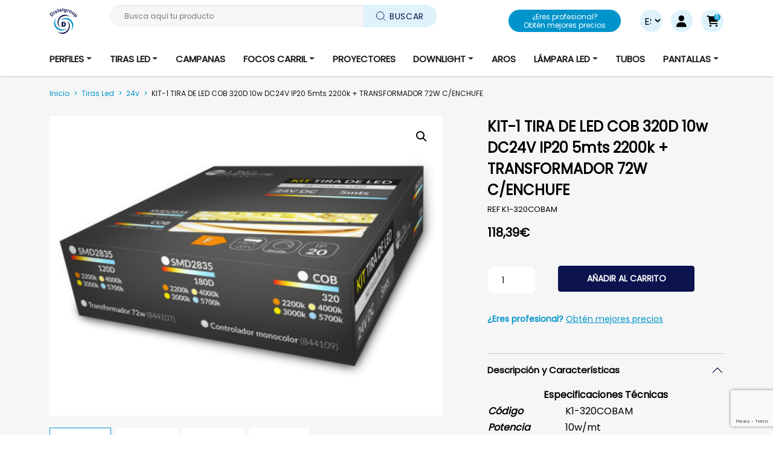

--- FILE ---
content_type: text/html; charset=UTF-8
request_url: https://www.ledvigo.eu/producto/kit-1-tira-de-led-cob-320d-10w-dc24v-ip20-5mts-2200k-transformador-72w-c-enchufe/
body_size: 20510
content:
<html lang="es">

<head>
    <!-- Required meta tags -->
    <meta charset="UTF-8">
    <meta name="viewport" content="width=device-width, initial-scale=1">



    <!-- wp_head begin -->
    <meta name='robots' content='index, follow, max-image-preview:large, max-snippet:-1, max-video-preview:-1' />
<script id="cookieyes" type="text/javascript" src="https://cdn-cookieyes.com/client_data/6a7d97d85ce8c29f1c79d0a6/script.js"></script>
<!-- Google Tag Manager for WordPress by gtm4wp.com -->
<script data-cfasync="false" data-pagespeed-no-defer>
	var gtm4wp_datalayer_name = "dataLayer";
	var dataLayer = dataLayer || [];
</script>
<!-- End Google Tag Manager for WordPress by gtm4wp.com -->
	<!-- This site is optimized with the Yoast SEO plugin v22.1 - https://yoast.com/wordpress/plugins/seo/ -->
	<title>KIT-1 TIRA DE LED COB 320D 10w DC24V IP20 5mts 2200k + TRANSFORMADOR 72W C/ENCHUFE - LED Vigo</title>
	<link rel="canonical" href="https://www.ledvigo.eu/producto/kit-1-tira-de-led-cob-320d-10w-dc24v-ip20-5mts-2200k-transformador-72w-c-enchufe/" />
	<meta property="og:locale" content="es_ES" />
	<meta property="og:type" content="article" />
	<meta property="og:title" content="KIT-1 TIRA DE LED COB 320D 10w DC24V IP20 5mts 2200k + TRANSFORMADOR 72W C/ENCHUFE - LED Vigo" />
	<meta property="og:description" content="Especificaciones Técnicas Código K1-320COBAM Potencia 10w/mt Luminosidad 960lm/mt Color de Temperatura 2200k IP IP20 Led Chip SANAN Tensión DC 24v LM/W 96lm/w...Read More..." />
	<meta property="og:url" content="https://www.ledvigo.eu/producto/kit-1-tira-de-led-cob-320d-10w-dc24v-ip20-5mts-2200k-transformador-72w-c-enchufe/" />
	<meta property="og:site_name" content="LED Vigo" />
	<meta property="article:publisher" content="https://www.facebook.com/ledvigos.l" />
	<meta property="article:modified_time" content="2023-10-30T16:41:02+00:00" />
	<meta property="og:image" content="https://www.ledvigo.eu/wp-content/uploads/2023/10/Captura-2.png" />
	<meta property="og:image:width" content="578" />
	<meta property="og:image:height" content="441" />
	<meta property="og:image:type" content="image/png" />
	<meta name="twitter:card" content="summary_large_image" />
	<script type="application/ld+json" class="yoast-schema-graph">{"@context":"https://schema.org","@graph":[{"@type":"WebPage","@id":"https://www.ledvigo.eu/producto/kit-1-tira-de-led-cob-320d-10w-dc24v-ip20-5mts-2200k-transformador-72w-c-enchufe/","url":"https://www.ledvigo.eu/producto/kit-1-tira-de-led-cob-320d-10w-dc24v-ip20-5mts-2200k-transformador-72w-c-enchufe/","name":"KIT-1 TIRA DE LED COB 320D 10w DC24V IP20 5mts 2200k + TRANSFORMADOR 72W C/ENCHUFE - LED Vigo","isPartOf":{"@id":"https://www.ledvigo.eu/#website"},"primaryImageOfPage":{"@id":"https://www.ledvigo.eu/producto/kit-1-tira-de-led-cob-320d-10w-dc24v-ip20-5mts-2200k-transformador-72w-c-enchufe/#primaryimage"},"image":{"@id":"https://www.ledvigo.eu/producto/kit-1-tira-de-led-cob-320d-10w-dc24v-ip20-5mts-2200k-transformador-72w-c-enchufe/#primaryimage"},"thumbnailUrl":"https://www.ledvigo.eu/wp-content/uploads/2023/10/Captura-2.png","datePublished":"2023-10-30T16:38:26+00:00","dateModified":"2023-10-30T16:41:02+00:00","breadcrumb":{"@id":"https://www.ledvigo.eu/producto/kit-1-tira-de-led-cob-320d-10w-dc24v-ip20-5mts-2200k-transformador-72w-c-enchufe/#breadcrumb"},"inLanguage":"es","potentialAction":[{"@type":"ReadAction","target":["https://www.ledvigo.eu/producto/kit-1-tira-de-led-cob-320d-10w-dc24v-ip20-5mts-2200k-transformador-72w-c-enchufe/"]}]},{"@type":"ImageObject","inLanguage":"es","@id":"https://www.ledvigo.eu/producto/kit-1-tira-de-led-cob-320d-10w-dc24v-ip20-5mts-2200k-transformador-72w-c-enchufe/#primaryimage","url":"https://www.ledvigo.eu/wp-content/uploads/2023/10/Captura-2.png","contentUrl":"https://www.ledvigo.eu/wp-content/uploads/2023/10/Captura-2.png","width":578,"height":441},{"@type":"BreadcrumbList","@id":"https://www.ledvigo.eu/producto/kit-1-tira-de-led-cob-320d-10w-dc24v-ip20-5mts-2200k-transformador-72w-c-enchufe/#breadcrumb","itemListElement":[{"@type":"ListItem","position":1,"name":"Portada","item":"https://www.ledvigo.eu/"},{"@type":"ListItem","position":2,"name":"Shop","item":"https://www.ledvigo.eu/shop/"},{"@type":"ListItem","position":3,"name":"KIT-1 TIRA DE LED COB 320D 10w DC24V IP20 5mts 2200k + TRANSFORMADOR 72W C/ENCHUFE"}]},{"@type":"WebSite","@id":"https://www.ledvigo.eu/#website","url":"https://www.ledvigo.eu/","name":"LED Vigo","description":"","publisher":{"@id":"https://www.ledvigo.eu/#organization"},"potentialAction":[{"@type":"SearchAction","target":{"@type":"EntryPoint","urlTemplate":"https://www.ledvigo.eu/?s={search_term_string}"},"query-input":"required name=search_term_string"}],"inLanguage":"es"},{"@type":"Organization","@id":"https://www.ledvigo.eu/#organization","name":"LED Vigo","url":"https://www.ledvigo.eu/","logo":{"@type":"ImageObject","inLanguage":"es","@id":"https://www.ledvigo.eu/#/schema/logo/image/","url":"https://www.ledvigo.eu/wp-content/uploads/2025/02/logo-distel-group.svg","contentUrl":"https://www.ledvigo.eu/wp-content/uploads/2025/02/logo-distel-group.svg","width":54,"height":50,"caption":"LED Vigo"},"image":{"@id":"https://www.ledvigo.eu/#/schema/logo/image/"},"sameAs":["https://www.facebook.com/ledvigos.l"]}]}</script>
	<!-- / Yoast SEO plugin. -->


<link rel='dns-prefetch' href='//challenges.cloudflare.com' />
<link rel='dns-prefetch' href='//cdn.jsdelivr.net' />
<style id='wp-img-auto-sizes-contain-inline-css'>
img:is([sizes=auto i],[sizes^="auto," i]){contain-intrinsic-size:3000px 1500px}
/*# sourceURL=wp-img-auto-sizes-contain-inline-css */
</style>
<link rel='stylesheet' id='style-social-block-css' href='https://www.ledvigo.eu/wp-content/themes/led-vigo-child/blocks/icono-texto/style.css?ver=9c09b1a173359362704e550eae40c39a' media='all' />
<link rel='stylesheet' id='wp-block-library-css' href='https://www.ledvigo.eu/wp-includes/css/dist/block-library/style.min.css?ver=9c09b1a173359362704e550eae40c39a' media='all' />
<style id='wp-block-image-inline-css'>
.wp-block-image>a,.wp-block-image>figure>a{display:inline-block}.wp-block-image img{box-sizing:border-box;height:auto;max-width:100%;vertical-align:bottom}@media not (prefers-reduced-motion){.wp-block-image img.hide{visibility:hidden}.wp-block-image img.show{animation:show-content-image .4s}}.wp-block-image[style*=border-radius] img,.wp-block-image[style*=border-radius]>a{border-radius:inherit}.wp-block-image.has-custom-border img{box-sizing:border-box}.wp-block-image.aligncenter{text-align:center}.wp-block-image.alignfull>a,.wp-block-image.alignwide>a{width:100%}.wp-block-image.alignfull img,.wp-block-image.alignwide img{height:auto;width:100%}.wp-block-image .aligncenter,.wp-block-image .alignleft,.wp-block-image .alignright,.wp-block-image.aligncenter,.wp-block-image.alignleft,.wp-block-image.alignright{display:table}.wp-block-image .aligncenter>figcaption,.wp-block-image .alignleft>figcaption,.wp-block-image .alignright>figcaption,.wp-block-image.aligncenter>figcaption,.wp-block-image.alignleft>figcaption,.wp-block-image.alignright>figcaption{caption-side:bottom;display:table-caption}.wp-block-image .alignleft{float:left;margin:.5em 1em .5em 0}.wp-block-image .alignright{float:right;margin:.5em 0 .5em 1em}.wp-block-image .aligncenter{margin-left:auto;margin-right:auto}.wp-block-image :where(figcaption){margin-bottom:1em;margin-top:.5em}.wp-block-image.is-style-circle-mask img{border-radius:9999px}@supports ((-webkit-mask-image:none) or (mask-image:none)) or (-webkit-mask-image:none){.wp-block-image.is-style-circle-mask img{border-radius:0;-webkit-mask-image:url('data:image/svg+xml;utf8,<svg viewBox="0 0 100 100" xmlns="http://www.w3.org/2000/svg"><circle cx="50" cy="50" r="50"/></svg>');mask-image:url('data:image/svg+xml;utf8,<svg viewBox="0 0 100 100" xmlns="http://www.w3.org/2000/svg"><circle cx="50" cy="50" r="50"/></svg>');mask-mode:alpha;-webkit-mask-position:center;mask-position:center;-webkit-mask-repeat:no-repeat;mask-repeat:no-repeat;-webkit-mask-size:contain;mask-size:contain}}:root :where(.wp-block-image.is-style-rounded img,.wp-block-image .is-style-rounded img){border-radius:9999px}.wp-block-image figure{margin:0}.wp-lightbox-container{display:flex;flex-direction:column;position:relative}.wp-lightbox-container img{cursor:zoom-in}.wp-lightbox-container img:hover+button{opacity:1}.wp-lightbox-container button{align-items:center;backdrop-filter:blur(16px) saturate(180%);background-color:#5a5a5a40;border:none;border-radius:4px;cursor:zoom-in;display:flex;height:20px;justify-content:center;opacity:0;padding:0;position:absolute;right:16px;text-align:center;top:16px;width:20px;z-index:100}@media not (prefers-reduced-motion){.wp-lightbox-container button{transition:opacity .2s ease}}.wp-lightbox-container button:focus-visible{outline:3px auto #5a5a5a40;outline:3px auto -webkit-focus-ring-color;outline-offset:3px}.wp-lightbox-container button:hover{cursor:pointer;opacity:1}.wp-lightbox-container button:focus{opacity:1}.wp-lightbox-container button:focus,.wp-lightbox-container button:hover,.wp-lightbox-container button:not(:hover):not(:active):not(.has-background){background-color:#5a5a5a40;border:none}.wp-lightbox-overlay{box-sizing:border-box;cursor:zoom-out;height:100vh;left:0;overflow:hidden;position:fixed;top:0;visibility:hidden;width:100%;z-index:100000}.wp-lightbox-overlay .close-button{align-items:center;cursor:pointer;display:flex;justify-content:center;min-height:40px;min-width:40px;padding:0;position:absolute;right:calc(env(safe-area-inset-right) + 16px);top:calc(env(safe-area-inset-top) + 16px);z-index:5000000}.wp-lightbox-overlay .close-button:focus,.wp-lightbox-overlay .close-button:hover,.wp-lightbox-overlay .close-button:not(:hover):not(:active):not(.has-background){background:none;border:none}.wp-lightbox-overlay .lightbox-image-container{height:var(--wp--lightbox-container-height);left:50%;overflow:hidden;position:absolute;top:50%;transform:translate(-50%,-50%);transform-origin:top left;width:var(--wp--lightbox-container-width);z-index:9999999999}.wp-lightbox-overlay .wp-block-image{align-items:center;box-sizing:border-box;display:flex;height:100%;justify-content:center;margin:0;position:relative;transform-origin:0 0;width:100%;z-index:3000000}.wp-lightbox-overlay .wp-block-image img{height:var(--wp--lightbox-image-height);min-height:var(--wp--lightbox-image-height);min-width:var(--wp--lightbox-image-width);width:var(--wp--lightbox-image-width)}.wp-lightbox-overlay .wp-block-image figcaption{display:none}.wp-lightbox-overlay button{background:none;border:none}.wp-lightbox-overlay .scrim{background-color:#fff;height:100%;opacity:.9;position:absolute;width:100%;z-index:2000000}.wp-lightbox-overlay.active{visibility:visible}@media not (prefers-reduced-motion){.wp-lightbox-overlay.active{animation:turn-on-visibility .25s both}.wp-lightbox-overlay.active img{animation:turn-on-visibility .35s both}.wp-lightbox-overlay.show-closing-animation:not(.active){animation:turn-off-visibility .35s both}.wp-lightbox-overlay.show-closing-animation:not(.active) img{animation:turn-off-visibility .25s both}.wp-lightbox-overlay.zoom.active{animation:none;opacity:1;visibility:visible}.wp-lightbox-overlay.zoom.active .lightbox-image-container{animation:lightbox-zoom-in .4s}.wp-lightbox-overlay.zoom.active .lightbox-image-container img{animation:none}.wp-lightbox-overlay.zoom.active .scrim{animation:turn-on-visibility .4s forwards}.wp-lightbox-overlay.zoom.show-closing-animation:not(.active){animation:none}.wp-lightbox-overlay.zoom.show-closing-animation:not(.active) .lightbox-image-container{animation:lightbox-zoom-out .4s}.wp-lightbox-overlay.zoom.show-closing-animation:not(.active) .lightbox-image-container img{animation:none}.wp-lightbox-overlay.zoom.show-closing-animation:not(.active) .scrim{animation:turn-off-visibility .4s forwards}}@keyframes show-content-image{0%{visibility:hidden}99%{visibility:hidden}to{visibility:visible}}@keyframes turn-on-visibility{0%{opacity:0}to{opacity:1}}@keyframes turn-off-visibility{0%{opacity:1;visibility:visible}99%{opacity:0;visibility:visible}to{opacity:0;visibility:hidden}}@keyframes lightbox-zoom-in{0%{transform:translate(calc((-100vw + var(--wp--lightbox-scrollbar-width))/2 + var(--wp--lightbox-initial-left-position)),calc(-50vh + var(--wp--lightbox-initial-top-position))) scale(var(--wp--lightbox-scale))}to{transform:translate(-50%,-50%) scale(1)}}@keyframes lightbox-zoom-out{0%{transform:translate(-50%,-50%) scale(1);visibility:visible}99%{visibility:visible}to{transform:translate(calc((-100vw + var(--wp--lightbox-scrollbar-width))/2 + var(--wp--lightbox-initial-left-position)),calc(-50vh + var(--wp--lightbox-initial-top-position))) scale(var(--wp--lightbox-scale));visibility:hidden}}
/*# sourceURL=https://www.ledvigo.eu/wp-includes/blocks/image/style.min.css */
</style>
<link rel='stylesheet' id='wc-blocks-style-css' href='https://www.ledvigo.eu/wp-content/plugins/woocommerce/assets/client/blocks/wc-blocks.css?ver=wc-9.6.2' media='all' />
<style id='global-styles-inline-css'>
:root{--wp--preset--aspect-ratio--square: 1;--wp--preset--aspect-ratio--4-3: 4/3;--wp--preset--aspect-ratio--3-4: 3/4;--wp--preset--aspect-ratio--3-2: 3/2;--wp--preset--aspect-ratio--2-3: 2/3;--wp--preset--aspect-ratio--16-9: 16/9;--wp--preset--aspect-ratio--9-16: 9/16;--wp--preset--color--black: #000000;--wp--preset--color--cyan-bluish-gray: #abb8c3;--wp--preset--color--white: #ffffff;--wp--preset--color--pale-pink: #f78da7;--wp--preset--color--vivid-red: #cf2e2e;--wp--preset--color--luminous-vivid-orange: #ff6900;--wp--preset--color--luminous-vivid-amber: #fcb900;--wp--preset--color--light-green-cyan: #7bdcb5;--wp--preset--color--vivid-green-cyan: #00d084;--wp--preset--color--pale-cyan-blue: #8ed1fc;--wp--preset--color--vivid-cyan-blue: #0693e3;--wp--preset--color--vivid-purple: #9b51e0;--wp--preset--gradient--vivid-cyan-blue-to-vivid-purple: linear-gradient(135deg,rgb(6,147,227) 0%,rgb(155,81,224) 100%);--wp--preset--gradient--light-green-cyan-to-vivid-green-cyan: linear-gradient(135deg,rgb(122,220,180) 0%,rgb(0,208,130) 100%);--wp--preset--gradient--luminous-vivid-amber-to-luminous-vivid-orange: linear-gradient(135deg,rgb(252,185,0) 0%,rgb(255,105,0) 100%);--wp--preset--gradient--luminous-vivid-orange-to-vivid-red: linear-gradient(135deg,rgb(255,105,0) 0%,rgb(207,46,46) 100%);--wp--preset--gradient--very-light-gray-to-cyan-bluish-gray: linear-gradient(135deg,rgb(238,238,238) 0%,rgb(169,184,195) 100%);--wp--preset--gradient--cool-to-warm-spectrum: linear-gradient(135deg,rgb(74,234,220) 0%,rgb(151,120,209) 20%,rgb(207,42,186) 40%,rgb(238,44,130) 60%,rgb(251,105,98) 80%,rgb(254,248,76) 100%);--wp--preset--gradient--blush-light-purple: linear-gradient(135deg,rgb(255,206,236) 0%,rgb(152,150,240) 100%);--wp--preset--gradient--blush-bordeaux: linear-gradient(135deg,rgb(254,205,165) 0%,rgb(254,45,45) 50%,rgb(107,0,62) 100%);--wp--preset--gradient--luminous-dusk: linear-gradient(135deg,rgb(255,203,112) 0%,rgb(199,81,192) 50%,rgb(65,88,208) 100%);--wp--preset--gradient--pale-ocean: linear-gradient(135deg,rgb(255,245,203) 0%,rgb(182,227,212) 50%,rgb(51,167,181) 100%);--wp--preset--gradient--electric-grass: linear-gradient(135deg,rgb(202,248,128) 0%,rgb(113,206,126) 100%);--wp--preset--gradient--midnight: linear-gradient(135deg,rgb(2,3,129) 0%,rgb(40,116,252) 100%);--wp--preset--font-size--small: 13px;--wp--preset--font-size--medium: 20px;--wp--preset--font-size--large: 36px;--wp--preset--font-size--x-large: 42px;--wp--preset--font-family--inter: "Inter", sans-serif;--wp--preset--font-family--cardo: Cardo;--wp--preset--spacing--20: 0.44rem;--wp--preset--spacing--30: 0.67rem;--wp--preset--spacing--40: 1rem;--wp--preset--spacing--50: 1.5rem;--wp--preset--spacing--60: 2.25rem;--wp--preset--spacing--70: 3.38rem;--wp--preset--spacing--80: 5.06rem;--wp--preset--shadow--natural: 6px 6px 9px rgba(0, 0, 0, 0.2);--wp--preset--shadow--deep: 12px 12px 50px rgba(0, 0, 0, 0.4);--wp--preset--shadow--sharp: 6px 6px 0px rgba(0, 0, 0, 0.2);--wp--preset--shadow--outlined: 6px 6px 0px -3px rgb(255, 255, 255), 6px 6px rgb(0, 0, 0);--wp--preset--shadow--crisp: 6px 6px 0px rgb(0, 0, 0);}:where(.is-layout-flex){gap: 0.5em;}:where(.is-layout-grid){gap: 0.5em;}body .is-layout-flex{display: flex;}.is-layout-flex{flex-wrap: wrap;align-items: center;}.is-layout-flex > :is(*, div){margin: 0;}body .is-layout-grid{display: grid;}.is-layout-grid > :is(*, div){margin: 0;}:where(.wp-block-columns.is-layout-flex){gap: 2em;}:where(.wp-block-columns.is-layout-grid){gap: 2em;}:where(.wp-block-post-template.is-layout-flex){gap: 1.25em;}:where(.wp-block-post-template.is-layout-grid){gap: 1.25em;}.has-black-color{color: var(--wp--preset--color--black) !important;}.has-cyan-bluish-gray-color{color: var(--wp--preset--color--cyan-bluish-gray) !important;}.has-white-color{color: var(--wp--preset--color--white) !important;}.has-pale-pink-color{color: var(--wp--preset--color--pale-pink) !important;}.has-vivid-red-color{color: var(--wp--preset--color--vivid-red) !important;}.has-luminous-vivid-orange-color{color: var(--wp--preset--color--luminous-vivid-orange) !important;}.has-luminous-vivid-amber-color{color: var(--wp--preset--color--luminous-vivid-amber) !important;}.has-light-green-cyan-color{color: var(--wp--preset--color--light-green-cyan) !important;}.has-vivid-green-cyan-color{color: var(--wp--preset--color--vivid-green-cyan) !important;}.has-pale-cyan-blue-color{color: var(--wp--preset--color--pale-cyan-blue) !important;}.has-vivid-cyan-blue-color{color: var(--wp--preset--color--vivid-cyan-blue) !important;}.has-vivid-purple-color{color: var(--wp--preset--color--vivid-purple) !important;}.has-black-background-color{background-color: var(--wp--preset--color--black) !important;}.has-cyan-bluish-gray-background-color{background-color: var(--wp--preset--color--cyan-bluish-gray) !important;}.has-white-background-color{background-color: var(--wp--preset--color--white) !important;}.has-pale-pink-background-color{background-color: var(--wp--preset--color--pale-pink) !important;}.has-vivid-red-background-color{background-color: var(--wp--preset--color--vivid-red) !important;}.has-luminous-vivid-orange-background-color{background-color: var(--wp--preset--color--luminous-vivid-orange) !important;}.has-luminous-vivid-amber-background-color{background-color: var(--wp--preset--color--luminous-vivid-amber) !important;}.has-light-green-cyan-background-color{background-color: var(--wp--preset--color--light-green-cyan) !important;}.has-vivid-green-cyan-background-color{background-color: var(--wp--preset--color--vivid-green-cyan) !important;}.has-pale-cyan-blue-background-color{background-color: var(--wp--preset--color--pale-cyan-blue) !important;}.has-vivid-cyan-blue-background-color{background-color: var(--wp--preset--color--vivid-cyan-blue) !important;}.has-vivid-purple-background-color{background-color: var(--wp--preset--color--vivid-purple) !important;}.has-black-border-color{border-color: var(--wp--preset--color--black) !important;}.has-cyan-bluish-gray-border-color{border-color: var(--wp--preset--color--cyan-bluish-gray) !important;}.has-white-border-color{border-color: var(--wp--preset--color--white) !important;}.has-pale-pink-border-color{border-color: var(--wp--preset--color--pale-pink) !important;}.has-vivid-red-border-color{border-color: var(--wp--preset--color--vivid-red) !important;}.has-luminous-vivid-orange-border-color{border-color: var(--wp--preset--color--luminous-vivid-orange) !important;}.has-luminous-vivid-amber-border-color{border-color: var(--wp--preset--color--luminous-vivid-amber) !important;}.has-light-green-cyan-border-color{border-color: var(--wp--preset--color--light-green-cyan) !important;}.has-vivid-green-cyan-border-color{border-color: var(--wp--preset--color--vivid-green-cyan) !important;}.has-pale-cyan-blue-border-color{border-color: var(--wp--preset--color--pale-cyan-blue) !important;}.has-vivid-cyan-blue-border-color{border-color: var(--wp--preset--color--vivid-cyan-blue) !important;}.has-vivid-purple-border-color{border-color: var(--wp--preset--color--vivid-purple) !important;}.has-vivid-cyan-blue-to-vivid-purple-gradient-background{background: var(--wp--preset--gradient--vivid-cyan-blue-to-vivid-purple) !important;}.has-light-green-cyan-to-vivid-green-cyan-gradient-background{background: var(--wp--preset--gradient--light-green-cyan-to-vivid-green-cyan) !important;}.has-luminous-vivid-amber-to-luminous-vivid-orange-gradient-background{background: var(--wp--preset--gradient--luminous-vivid-amber-to-luminous-vivid-orange) !important;}.has-luminous-vivid-orange-to-vivid-red-gradient-background{background: var(--wp--preset--gradient--luminous-vivid-orange-to-vivid-red) !important;}.has-very-light-gray-to-cyan-bluish-gray-gradient-background{background: var(--wp--preset--gradient--very-light-gray-to-cyan-bluish-gray) !important;}.has-cool-to-warm-spectrum-gradient-background{background: var(--wp--preset--gradient--cool-to-warm-spectrum) !important;}.has-blush-light-purple-gradient-background{background: var(--wp--preset--gradient--blush-light-purple) !important;}.has-blush-bordeaux-gradient-background{background: var(--wp--preset--gradient--blush-bordeaux) !important;}.has-luminous-dusk-gradient-background{background: var(--wp--preset--gradient--luminous-dusk) !important;}.has-pale-ocean-gradient-background{background: var(--wp--preset--gradient--pale-ocean) !important;}.has-electric-grass-gradient-background{background: var(--wp--preset--gradient--electric-grass) !important;}.has-midnight-gradient-background{background: var(--wp--preset--gradient--midnight) !important;}.has-small-font-size{font-size: var(--wp--preset--font-size--small) !important;}.has-medium-font-size{font-size: var(--wp--preset--font-size--medium) !important;}.has-large-font-size{font-size: var(--wp--preset--font-size--large) !important;}.has-x-large-font-size{font-size: var(--wp--preset--font-size--x-large) !important;}
/*# sourceURL=global-styles-inline-css */
</style>

<style id='classic-theme-styles-inline-css'>
/*! This file is auto-generated */
.wp-block-button__link{color:#fff;background-color:#32373c;border-radius:9999px;box-shadow:none;text-decoration:none;padding:calc(.667em + 2px) calc(1.333em + 2px);font-size:1.125em}.wp-block-file__button{background:#32373c;color:#fff;text-decoration:none}
/*# sourceURL=/wp-includes/css/classic-themes.min.css */
</style>
<link rel='stylesheet' id='wp-components-css' href='https://www.ledvigo.eu/wp-includes/css/dist/components/style.min.css?ver=9c09b1a173359362704e550eae40c39a' media='all' />
<link rel='stylesheet' id='wp-preferences-css' href='https://www.ledvigo.eu/wp-includes/css/dist/preferences/style.min.css?ver=9c09b1a173359362704e550eae40c39a' media='all' />
<link rel='stylesheet' id='wp-block-editor-css' href='https://www.ledvigo.eu/wp-includes/css/dist/block-editor/style.min.css?ver=9c09b1a173359362704e550eae40c39a' media='all' />
<link rel='stylesheet' id='wp-reusable-blocks-css' href='https://www.ledvigo.eu/wp-includes/css/dist/reusable-blocks/style.min.css?ver=9c09b1a173359362704e550eae40c39a' media='all' />
<link rel='stylesheet' id='wp-patterns-css' href='https://www.ledvigo.eu/wp-includes/css/dist/patterns/style.min.css?ver=9c09b1a173359362704e550eae40c39a' media='all' />
<link rel='stylesheet' id='wp-editor-css' href='https://www.ledvigo.eu/wp-includes/css/dist/editor/style.min.css?ver=9c09b1a173359362704e550eae40c39a' media='all' />
<link rel='stylesheet' id='hacce-blocks-css' href='https://www.ledvigo.eu/wp-content/plugins/hacce-blocks/dist/blocks.style.build.css?ver=9c09b1a173359362704e550eae40c39a' media='all' />
<link rel='stylesheet' id='contact-form-7-css' href='https://www.ledvigo.eu/wp-content/plugins/contact-form-7/includes/css/styles.css?ver=6.1.2' media='all' />
<link rel='stylesheet' id='photoswipe-css' href='https://www.ledvigo.eu/wp-content/plugins/woocommerce/assets/css/photoswipe/photoswipe.min.css?ver=9.6.2' media='all' />
<link rel='stylesheet' id='photoswipe-default-skin-css' href='https://www.ledvigo.eu/wp-content/plugins/woocommerce/assets/css/photoswipe/default-skin/default-skin.min.css?ver=9.6.2' media='all' />
<link rel='stylesheet' id='woocommerce-layout-css' href='https://www.ledvigo.eu/wp-content/plugins/woocommerce/assets/css/woocommerce-layout.css?ver=9.6.2' media='all' />
<link rel='stylesheet' id='woocommerce-smallscreen-css' href='https://www.ledvigo.eu/wp-content/plugins/woocommerce/assets/css/woocommerce-smallscreen.css?ver=9.6.2' media='only screen and (max-width: 768px)' />
<link rel='stylesheet' id='woocommerce-general-css' href='https://www.ledvigo.eu/wp-content/plugins/woocommerce/assets/css/woocommerce.css?ver=9.6.2' media='all' />
<style id='woocommerce-inline-inline-css'>
.woocommerce form .form-row .required { visibility: visible; }
/*# sourceURL=woocommerce-inline-inline-css */
</style>
<link rel='stylesheet' id='brands-styles-css' href='https://www.ledvigo.eu/wp-content/plugins/woocommerce/assets/css/brands.css?ver=9.6.2' media='all' />
<link rel='stylesheet' id='fontawesome6-css' href='https://www.ledvigo.eu/wp-content/themes/led-vigo-child/inc/fontawesome6/css/all.css?ver=9c09b1a173359362704e550eae40c39a' media='all' />
<link rel='stylesheet' id='slick-css' href='https://www.ledvigo.eu/wp-content/themes/led-vigo-child/inc/slick/css/slick.css?ver=9c09b1a173359362704e550eae40c39a' media='all' />
<link rel='stylesheet' id='slick_theme-css' href='https://www.ledvigo.eu/wp-content/themes/led-vigo-child/inc/slick/css/slick-theme.css?ver=9c09b1a173359362704e550eae40c39a' media='all' />
<link rel='stylesheet' id='picostrap-styles-css' href='https://www.ledvigo.eu/wp-content/themes/led-vigo-child/css-output/bundle.css?ver=241' media='all' />
<!--n2css--><!--n2js--><script src="https://www.ledvigo.eu/wp-includes/js/jquery/jquery.min.js?ver=3.7.1" id="jquery-core-js"></script>
<script src="https://www.ledvigo.eu/wp-includes/js/jquery/jquery-migrate.min.js?ver=3.4.1" id="jquery-migrate-js"></script>
<script src="https://www.ledvigo.eu/wp-content/plugins/woocommerce/assets/js/zoom/jquery.zoom.min.js?ver=1.7.21-wc.9.6.2" id="zoom-js" defer data-wp-strategy="defer"></script>
<script src="https://www.ledvigo.eu/wp-content/plugins/woocommerce/assets/js/flexslider/jquery.flexslider.min.js?ver=2.7.2-wc.9.6.2" id="flexslider-js" defer data-wp-strategy="defer"></script>
<script src="https://www.ledvigo.eu/wp-content/plugins/woocommerce/assets/js/photoswipe/photoswipe.min.js?ver=4.1.1-wc.9.6.2" id="photoswipe-js" defer data-wp-strategy="defer"></script>
<script src="https://www.ledvigo.eu/wp-content/plugins/woocommerce/assets/js/photoswipe/photoswipe-ui-default.min.js?ver=4.1.1-wc.9.6.2" id="photoswipe-ui-default-js" defer data-wp-strategy="defer"></script>
<script id="wc-single-product-js-extra">
var wc_single_product_params = {"i18n_required_rating_text":"Por favor elige una puntuaci\u00f3n","i18n_product_gallery_trigger_text":"Ver galer\u00eda de im\u00e1genes a pantalla completa","review_rating_required":"yes","flexslider":{"rtl":false,"animation":"slide","smoothHeight":true,"directionNav":false,"controlNav":"thumbnails","slideshow":false,"animationSpeed":500,"animationLoop":false,"allowOneSlide":false},"zoom_enabled":"1","zoom_options":[],"photoswipe_enabled":"1","photoswipe_options":{"shareEl":false,"closeOnScroll":false,"history":false,"hideAnimationDuration":0,"showAnimationDuration":0},"flexslider_enabled":"1"};
//# sourceURL=wc-single-product-js-extra
</script>
<script src="https://www.ledvigo.eu/wp-content/plugins/woocommerce/assets/js/frontend/single-product.min.js?ver=9.6.2" id="wc-single-product-js" defer data-wp-strategy="defer"></script>
<script src="https://www.ledvigo.eu/wp-content/plugins/woocommerce/assets/js/jquery-blockui/jquery.blockUI.min.js?ver=2.7.0-wc.9.6.2" id="jquery-blockui-js" defer data-wp-strategy="defer"></script>
<script src="https://www.ledvigo.eu/wp-content/plugins/woocommerce/assets/js/js-cookie/js.cookie.min.js?ver=2.1.4-wc.9.6.2" id="js-cookie-js" defer data-wp-strategy="defer"></script>
<script id="woocommerce-js-extra">
var woocommerce_params = {"ajax_url":"/wp-admin/admin-ajax.php","wc_ajax_url":"/?wc-ajax=%%endpoint%%"};
//# sourceURL=woocommerce-js-extra
</script>
<script src="https://www.ledvigo.eu/wp-content/plugins/woocommerce/assets/js/frontend/woocommerce.min.js?ver=9.6.2" id="woocommerce-js" defer data-wp-strategy="defer"></script>

<!-- Google Tag Manager for WordPress by gtm4wp.com -->
<!-- GTM Container placement set to automatic -->
<script data-cfasync="false" data-pagespeed-no-defer type="text/javascript">
	var dataLayer_content = {"pagePostType":"product","pagePostType2":"single-product","pagePostAuthor":"Mar"};
	dataLayer.push( dataLayer_content );
</script>
<script data-cfasync="false">
(function(w,d,s,l,i){w[l]=w[l]||[];w[l].push({'gtm.start':
new Date().getTime(),event:'gtm.js'});var f=d.getElementsByTagName(s)[0],
j=d.createElement(s),dl=l!='dataLayer'?'&l='+l:'';j.async=true;j.src=
'//www.googletagmanager.com/gtm.js?id='+i+dl;f.parentNode.insertBefore(j,f);
})(window,document,'script','dataLayer','GTM-PJ33N8RB');
</script>
<!-- End Google Tag Manager for WordPress by gtm4wp.com --><link rel="dns-prefetch" href="//fonts.googleapis.com">
<link rel="preconnect" href="https://fonts.gstatic.com/" crossorigin>
<link href="https://fonts.googleapis.com/css?family=Poppins:400&display=swap" rel="stylesheet">
 	<noscript><style>.woocommerce-product-gallery{ opacity: 1 !important; }</style></noscript>
	<style class='wp-fonts-local'>
@font-face{font-family:Inter;font-style:normal;font-weight:300 900;font-display:fallback;src:url('https://www.ledvigo.eu/wp-content/plugins/woocommerce/assets/fonts/Inter-VariableFont_slnt,wght.woff2') format('woff2');font-stretch:normal;}
@font-face{font-family:Cardo;font-style:normal;font-weight:400;font-display:fallback;src:url('https://www.ledvigo.eu/wp-content/plugins/woocommerce/assets/fonts/cardo_normal_400.woff2') format('woff2');}
</style>
<link rel="icon" href="https://www.ledvigo.eu/wp-content/uploads/2025/02/logo-distel-group.svg" sizes="32x32" />
<link rel="icon" href="https://www.ledvigo.eu/wp-content/uploads/2025/02/logo-distel-group.svg" sizes="192x192" />
<link rel="apple-touch-icon" href="https://www.ledvigo.eu/wp-content/uploads/2025/02/logo-distel-group.svg" />
<meta name="msapplication-TileImage" content="https://www.ledvigo.eu/wp-content/uploads/2025/02/logo-distel-group.svg" />
    <!-- wp_head end -->
</head>

<body class="wp-singular product-template-default single single-product postid-1283 wp-custom-logo wp-embed-responsive wp-theme-haccestrap wp-child-theme-led-vigo-child woocommerce theme-haccestrap user-registration-page woocommerce-page woocommerce-no-js picostrap_header_navbar_position_fixed-top">
    
<!-- GTM Container placement set to automatic -->
<!-- Google Tag Manager (noscript) -->
				<noscript><iframe src="https://www.googletagmanager.com/ns.html?id=GTM-PJ33N8RB" height="0" width="0" style="display:none;visibility:hidden" aria-hidden="true"></iframe></noscript>
<!-- End Google Tag Manager (noscript) -->
    

    <!-- ******************* The Navbar Area ******************* -->
    <div id="wrapper-navbar" itemscope itemtype="http://schema.org/WebSite">

        <a class="skip-link visually-hidden-focusable"
            href="#theme-main">Skip to content</a>


        <nav class="navbar menu_lateral navbar-expand-lg fixed-top navbar-light bg-light"
            aria-label="Main Navigation">
            <div class="container">

                <div class="row">
                    <div class="col-lg-7 col-md-2 col-4 nav-block-left">
                        <!-- Logo -->
                        <div id="logo-tagline-wrap">
                            <!-- Your site title as branding in the menu -->
                                                        <a href="https://www.ledvigo.eu/" class="custom-logo-link" rel="home"><img width="54" height="50" src="https://www.ledvigo.eu/wp-content/uploads/2025/02/logo-distel-group.svg" class="custom-logo" alt="logo distel group" decoding="async" /></a>                            <!-- end custom logo -->


                            

                        </div> <!-- /logo-tagline-wrap -->

                        <!-- Buscador Desktop -->
                        <div id="busqueda_header" class="d-none d-lg-block">
                            <form action="/">
                                <div class="form-floating mb-0">
                                    <input name="s" type="text" id="searchInput" class="form-control"
                                        placeholder="Busca aquí tu producto" />
                                    <label for="searchInput">Busca aquí tu producto</label>
                                </div>
                                <button type="button" class="btn_busqueda">
                                    <img src="https://www.ledvigo.eu/wp-content/themes/led-vigo-child/images/icon-lupa.svg"
                                        alt="Icono Lupa" width="16" height="16">
                                    <span>Buscar</span>
                                </button>
                            </form>
                        </div>
                    </div><!-- /col-lg-7 -->

                    <div class="col-lg-4 offset-lg-1 col-md-10 col-8 nav-block-right">

                        <!-- Botón Header Adicional -->
                        
                                                <a href="https://www.ledvigo.eu/profesionales/"
                            class="btn-additional-info">¿Eres profesional?<br>Obtén mejores precios</a>
                        
                        <div class="language-selector">
                            <select>
                                <option value="ES" >ES</option>
                                <option value="EN" >EN</option>
                            </select>
                        </div>
                        <!-- My account link -->
                        <div class="icon-my-account">
                                                        <a href="https://www.ledvigo.eu/mi-cuenta-2/"
                                title="Mi Cuenta">
                                <i class="fas fa-user"></i>
                            </a>
                                                    </div>

                        <!-- Icono Carrito -->
                        <div class="dropdown header-minicart">
	<button
		id="header-minicart-button"
		data-bs-toggle="dropdown"
		type="button" role="button"
		class="btn dropdown-toggle"
		aria-haspopup="true" aria-expanded="true"
	>
					<i class="badge bg-secondary header-minicart-count">
				0			</i>
		        <div class="icono_carrito">
        <i class="fas fa-shopping-cart"></i>
        </div>
	</button>
	<div class="dropdown-menu dropdown-menu-end" aria-labelledby="header-minicart-button">
		<div class="widget_shopping_cart_content">
			

	<p class="woocommerce-mini-cart__empty-message">No hay productos en el carrito.</p>


		</div>
	</div>
</div>

                        <button class="navbar-toggler collapsed" type="button" data-bs-toggle="collapse"
                            data-bs-target="#navbarNavDropdown" aria-controls="navbarsExample05" aria-expanded="false"
                            aria-label="Toggle navigation">
                            <span class="navbar-toggler-icon"></span>
                            <span class="navbar-toggler-icon"></span>
                            <span class="navbar-toggler-icon"></span>
                        </button>
                    </div><!-- /col-lg-4 -->
                </div><!-- end .row -->

                <div class="row">
                    <div class="col-md-12">
                        <div class="collapse navbar-collapse" id="navbarNavDropdown">
                            <ul id="main-menu" class="navbar-nav ms-auto mb-2 mb-lg-0" itemscope itemtype="http://www.schema.org/SiteNavigationElement"><li  class="menu-item menu-item-type-taxonomy menu-item-object-product_cat menu-item-has-children dropdown menu-item-36 nav-item"><a href="https://www.ledvigo.eu/categoria-producto/perfiles/" aria-haspopup="true" aria-expanded="false" class="dropdown-toggle nav-link" id="menu-item-dropdown-36"><span itemprop="name">Perfiles</span></a><i class="fa fa-angle-down toggle-mobile-menu"></i>
<ul class="dropdown-menu" aria-labelledby="menu-item-dropdown-36">
	<li  class="menu-item menu-item-type-taxonomy menu-item-object-product_cat menu-item-1407 nav-item"><a itemprop="url" href="https://www.ledvigo.eu/categoria-producto/perfiles/perfiless/" class="dropdown-item"><span itemprop="name">Perfiles</span></a></li>
	<li  class="menu-item menu-item-type-taxonomy menu-item-object-product_cat menu-item-370 nav-item"><a itemprop="url" href="https://www.ledvigo.eu/categoria-producto/perfiles/difusores/" class="dropdown-item"><span itemprop="name">Difusores</span></a></li>
	<li  class="menu-item menu-item-type-taxonomy menu-item-object-product_cat menu-item-369 nav-item"><a itemprop="url" href="https://www.ledvigo.eu/categoria-producto/perfiles/accesorios/" class="dropdown-item"><span itemprop="name">Accesorios</span></a></li>
</ul>
</li>
<li  class="menu-item menu-item-type-taxonomy menu-item-object-product_cat current-product-ancestor current-menu-parent current-product-parent menu-item-has-children dropdown active menu-item-37 nav-item"><a href="https://www.ledvigo.eu/categoria-producto/tiras-led/" aria-haspopup="true" aria-expanded="false" class="dropdown-toggle nav-link" id="menu-item-dropdown-37"><span itemprop="name">Tiras Led</span></a><i class="fa fa-angle-down toggle-mobile-menu"></i>
<ul class="dropdown-menu" aria-labelledby="menu-item-dropdown-37">
	<li  class="menu-item menu-item-type-taxonomy menu-item-object-product_cat menu-item-371 nav-item"><a itemprop="url" href="https://www.ledvigo.eu/categoria-producto/tiras-led/12v/" class="dropdown-item"><span itemprop="name">12v</span></a></li>
	<li  class="menu-item menu-item-type-taxonomy menu-item-object-product_cat current-product-ancestor current-menu-parent current-product-parent active menu-item-373 nav-item"><a itemprop="url" href="https://www.ledvigo.eu/categoria-producto/tiras-led/24v/" class="dropdown-item"><span itemprop="name">24v</span></a></li>
	<li  class="menu-item menu-item-type-taxonomy menu-item-object-product_cat menu-item-372 nav-item"><a itemprop="url" href="https://www.ledvigo.eu/categoria-producto/tiras-led/230v/" class="dropdown-item"><span itemprop="name">230v</span></a></li>
	<li  class="menu-item menu-item-type-taxonomy menu-item-object-product_cat menu-item-375 nav-item"><a itemprop="url" href="https://www.ledvigo.eu/categoria-producto/tiras-led/fuentes/" class="dropdown-item"><span itemprop="name">Fuentes</span></a></li>
	<li  class="menu-item menu-item-type-taxonomy menu-item-object-product_cat menu-item-374 nav-item"><a itemprop="url" href="https://www.ledvigo.eu/categoria-producto/tiras-led/drivers/" class="dropdown-item"><span itemprop="name">Drivers</span></a></li>
</ul>
</li>
<li  class="menu-item menu-item-type-taxonomy menu-item-object-product_cat menu-item-38 nav-item"><a itemprop="url" href="https://www.ledvigo.eu/categoria-producto/campanas/" class="nav-link"><span itemprop="name">Campanas</span></a></li>
<li  class="menu-item menu-item-type-taxonomy menu-item-object-product_cat menu-item-has-children dropdown menu-item-39 nav-item"><a href="https://www.ledvigo.eu/categoria-producto/focos-carril/" aria-haspopup="true" aria-expanded="false" class="dropdown-toggle nav-link" id="menu-item-dropdown-39"><span itemprop="name">Focos Carril</span></a><i class="fa fa-angle-down toggle-mobile-menu"></i>
<ul class="dropdown-menu" aria-labelledby="menu-item-dropdown-39">
	<li  class="menu-item menu-item-type-taxonomy menu-item-object-product_cat menu-item-376 nav-item"><a itemprop="url" href="https://www.ledvigo.eu/categoria-producto/focos-carril/accesorios-focos-carril/" class="dropdown-item"><span itemprop="name">Accesorios</span></a></li>
</ul>
</li>
<li  class="menu-item menu-item-type-taxonomy menu-item-object-product_cat menu-item-40 nav-item"><a itemprop="url" href="https://www.ledvigo.eu/categoria-producto/proyectores/" class="nav-link"><span itemprop="name">Proyectores</span></a></li>
<li  class="menu-item menu-item-type-taxonomy menu-item-object-product_cat menu-item-has-children dropdown menu-item-41 nav-item"><a href="https://www.ledvigo.eu/categoria-producto/downlight/" aria-haspopup="true" aria-expanded="false" class="dropdown-toggle nav-link" id="menu-item-dropdown-41"><span itemprop="name">Downlight</span></a><i class="fa fa-angle-down toggle-mobile-menu"></i>
<ul class="dropdown-menu" aria-labelledby="menu-item-dropdown-41">
	<li  class="menu-item menu-item-type-taxonomy menu-item-object-product_cat menu-item-378 nav-item"><a itemprop="url" href="https://www.ledvigo.eu/categoria-producto/downlight/superficie/" class="dropdown-item"><span itemprop="name">Superficie</span></a></li>
	<li  class="menu-item menu-item-type-taxonomy menu-item-object-product_cat menu-item-377 nav-item"><a itemprop="url" href="https://www.ledvigo.eu/categoria-producto/downlight/empotrar/" class="dropdown-item"><span itemprop="name">Empotrar</span></a></li>
</ul>
</li>
<li  class="menu-item menu-item-type-taxonomy menu-item-object-product_cat menu-item-42 nav-item"><a itemprop="url" href="https://www.ledvigo.eu/categoria-producto/aros/" class="nav-link"><span itemprop="name">Aros</span></a></li>
<li  class="menu-item menu-item-type-taxonomy menu-item-object-product_cat menu-item-has-children dropdown menu-item-43 nav-item"><a href="https://www.ledvigo.eu/categoria-producto/bombillas-y-tubos/" aria-haspopup="true" aria-expanded="false" class="dropdown-toggle nav-link" id="menu-item-dropdown-43"><span itemprop="name">Lámpara Led</span></a><i class="fa fa-angle-down toggle-mobile-menu"></i>
<ul class="dropdown-menu" aria-labelledby="menu-item-dropdown-43">
	<li  class="menu-item menu-item-type-taxonomy menu-item-object-product_cat menu-item-383 nav-item"><a itemprop="url" href="https://www.ledvigo.eu/categoria-producto/bombillas-y-tubos/gu10/" class="dropdown-item"><span itemprop="name">GU10</span></a></li>
	<li  class="menu-item menu-item-type-taxonomy menu-item-object-product_cat menu-item-382 nav-item"><a itemprop="url" href="https://www.ledvigo.eu/categoria-producto/bombillas-y-tubos/g9-g24/" class="dropdown-item"><span itemprop="name">G9/G24</span></a></li>
	<li  class="menu-item menu-item-type-taxonomy menu-item-object-product_cat menu-item-384 nav-item"><a itemprop="url" href="https://www.ledvigo.eu/categoria-producto/bombillas-y-tubos/gu53-mr16/" class="dropdown-item"><span itemprop="name">GU5,3/MR16</span></a></li>
	<li  class="menu-item menu-item-type-taxonomy menu-item-object-product_cat menu-item-379 nav-item"><a itemprop="url" href="https://www.ledvigo.eu/categoria-producto/bombillas-y-tubos/e14/" class="dropdown-item"><span itemprop="name">E14</span></a></li>
	<li  class="menu-item menu-item-type-taxonomy menu-item-object-product_cat menu-item-381 nav-item"><a itemprop="url" href="https://www.ledvigo.eu/categoria-producto/bombillas-y-tubos/e40/" class="dropdown-item"><span itemprop="name">E40</span></a></li>
	<li  class="menu-item menu-item-type-taxonomy menu-item-object-product_cat menu-item-380 nav-item"><a itemprop="url" href="https://www.ledvigo.eu/categoria-producto/bombillas-y-tubos/e27/" class="dropdown-item"><span itemprop="name">E27</span></a></li>
</ul>
</li>
<li  class="menu-item menu-item-type-taxonomy menu-item-object-product_cat menu-item-367 nav-item"><a itemprop="url" href="https://www.ledvigo.eu/categoria-producto/tubos/" class="nav-link"><span itemprop="name">Tubos</span></a></li>
<li  class="menu-item menu-item-type-taxonomy menu-item-object-product_cat menu-item-has-children dropdown menu-item-368 nav-item"><a href="https://www.ledvigo.eu/categoria-producto/pantallas/" aria-haspopup="true" aria-expanded="false" class="dropdown-toggle nav-link" id="menu-item-dropdown-368"><span itemprop="name">Pantallas</span></a><i class="fa fa-angle-down toggle-mobile-menu"></i>
<ul class="dropdown-menu" aria-labelledby="menu-item-dropdown-368">
	<li  class="menu-item menu-item-type-taxonomy menu-item-object-product_cat menu-item-385 nav-item"><a itemprop="url" href="https://www.ledvigo.eu/categoria-producto/pantallas/estanca/" class="dropdown-item"><span itemprop="name">Estanca</span></a></li>
	<li  class="menu-item menu-item-type-taxonomy menu-item-object-product_cat menu-item-386 nav-item"><a itemprop="url" href="https://www.ledvigo.eu/categoria-producto/pantallas/lineales/" class="dropdown-item"><span itemprop="name">Lineales</span></a></li>
</ul>
</li>
<li  class="btn-additional-info-mvl menu-item menu-item-type-custom menu-item-object-custom menu-item-79 nav-item"><a itemprop="url" href="#" class="nav-link"><span itemprop="name">¿Eres profesional?<br>Obtén mejores precios</span></a></li>
</ul>                        </div>

                        <!-- Buscador Tablet y Mobile -->
                        <div id="busqueda_header_mobile" class="d-lg-none">
                            <form action="/">
                                <div class="form-floating mb-0">
                                    <input name="s" type="text" id="searchInput" class="form-control"
                                        placeholder="Busca aquí tu producto" />
                                    <label for="searchInput">Busca aquí tu producto</label>
                                </div>
                                <button type="button" class="btn_busqueda">
                                    <img src="https://www.ledvigo.eu/wp-content/themes/led-vigo-child/images/icon-lupa.svg"
                                        alt="Icono Lupa" width="16" height="16">
                                </button>
                            </form>
                        </div>
                    </div><!-- end .col-md-12 -->
                </div><!-- end .row -->
            </div>
        </nav> <!-- .site-navigation -->

    </div><!-- #wrapper-navbar end -->


    	
<!-- Google tag (gtag.js) --> <script async src="https://www.googletagmanager.com/gtag/js?id=AW-11413031102"></script> <script> window.dataLayer = window.dataLayer || []; function gtag(){dataLayer.push(arguments);} gtag('js', new Date()); gtag('config', 'AW-11413031102'); </script>
	
	
<main id='theme-main'>
	<div class="mt-3" id="woocommerce-wrapper"><div class="container"><div class="row"><div class="col"><nav class="woocommerce-breadcrumb" aria-label="Breadcrumb"><a href="https://www.ledvigo.eu">Inicio</a><span> &gt; </span><a href="https://www.ledvigo.eu/categoria-producto/tiras-led/">Tiras Led</a><span> &gt; </span><a href="https://www.ledvigo.eu/categoria-producto/tiras-led/24v/">24v</a><span> &gt; </span>KIT-1 TIRA DE LED COB 320D 10w DC24V IP20 5mts 2200k + TRANSFORMADOR 72W C/ENCHUFE</nav>
					
			<div class="woocommerce-notices-wrapper"></div><div id="product-1283" class="product type-product post-1283 status-publish first instock product_cat-24v product_cat-tiras-led has-post-thumbnail taxable shipping-taxable purchasable product-type-simple">

	<div class="woocommerce-product-gallery woocommerce-product-gallery--with-images woocommerce-product-gallery--columns-4 images" data-columns="4" style="opacity: 0; transition: opacity .25s ease-in-out;">
	<div class="woocommerce-product-gallery__wrapper">
		<div data-thumb="https://www.ledvigo.eu/wp-content/uploads/2023/10/Captura-2-100x100.png" data-thumb-alt="KIT-1 TIRA DE LED COB 320D 10w DC24V IP20 5mts 2200k + TRANSFORMADOR 72W C/ENCHUFE" data-thumb-srcset="https://www.ledvigo.eu/wp-content/uploads/2023/10/Captura-2-100x100.png 100w, https://www.ledvigo.eu/wp-content/uploads/2023/10/Captura-2-150x150.png 150w, https://www.ledvigo.eu/wp-content/uploads/2023/10/Captura-2-300x300.png 300w"  data-thumb-sizes="(max-width: 100px) 100vw, 100px" class="woocommerce-product-gallery__image"><a href="https://www.ledvigo.eu/wp-content/uploads/2023/10/Captura-2.png"><img width="578" height="441" src="https://www.ledvigo.eu/wp-content/uploads/2023/10/Captura-2.png" class="wp-post-image" alt="KIT-1 TIRA DE LED COB 320D 10w DC24V IP20 5mts 2200k + TRANSFORMADOR 72W C/ENCHUFE" data-caption="" data-src="https://www.ledvigo.eu/wp-content/uploads/2023/10/Captura-2.png" data-large_image="https://www.ledvigo.eu/wp-content/uploads/2023/10/Captura-2.png" data-large_image_width="578" data-large_image_height="441" decoding="async" fetchpriority="high" srcset="https://www.ledvigo.eu/wp-content/uploads/2023/10/Captura-2.png 578w, https://www.ledvigo.eu/wp-content/uploads/2023/10/Captura-2-300x229.png 300w" sizes="(max-width: 578px) 100vw, 578px" /></a></div><div data-thumb="https://www.ledvigo.eu/wp-content/uploads/2023/10/Captura1-2-100x100.png" data-thumb-alt="KIT-1 TIRA DE LED COB 320D 10w DC24V IP20 5mts 2200k + TRANSFORMADOR 72W C/ENCHUFE - Imagen 2" data-thumb-srcset="https://www.ledvigo.eu/wp-content/uploads/2023/10/Captura1-2-100x100.png 100w, https://www.ledvigo.eu/wp-content/uploads/2023/10/Captura1-2-150x150.png 150w"  data-thumb-sizes="(max-width: 100px) 100vw, 100px" class="woocommerce-product-gallery__image"><a href="https://www.ledvigo.eu/wp-content/uploads/2023/10/Captura1-2.png"><img width="545" height="278" src="https://www.ledvigo.eu/wp-content/uploads/2023/10/Captura1-2.png" class="" alt="KIT-1 TIRA DE LED COB 320D 10w DC24V IP20 5mts 2200k + TRANSFORMADOR 72W C/ENCHUFE - Imagen 2" data-caption="" data-src="https://www.ledvigo.eu/wp-content/uploads/2023/10/Captura1-2.png" data-large_image="https://www.ledvigo.eu/wp-content/uploads/2023/10/Captura1-2.png" data-large_image_width="545" data-large_image_height="278" decoding="async" srcset="https://www.ledvigo.eu/wp-content/uploads/2023/10/Captura1-2.png 545w, https://www.ledvigo.eu/wp-content/uploads/2023/10/Captura1-2-300x153.png 300w" sizes="(max-width: 545px) 100vw, 545px" /></a></div><div data-thumb="https://www.ledvigo.eu/wp-content/uploads/2023/10/Captura2-2-100x100.png" data-thumb-alt="KIT-1 TIRA DE LED COB 320D 10w DC24V IP20 5mts 2200k + TRANSFORMADOR 72W C/ENCHUFE - Imagen 3" data-thumb-srcset="https://www.ledvigo.eu/wp-content/uploads/2023/10/Captura2-2-100x100.png 100w, https://www.ledvigo.eu/wp-content/uploads/2023/10/Captura2-2-150x150.png 150w, https://www.ledvigo.eu/wp-content/uploads/2023/10/Captura2-2-300x300.png 300w"  data-thumb-sizes="(max-width: 100px) 100vw, 100px" class="woocommerce-product-gallery__image"><a href="https://www.ledvigo.eu/wp-content/uploads/2023/10/Captura2-2.png"><img width="574" height="379" src="https://www.ledvigo.eu/wp-content/uploads/2023/10/Captura2-2.png" class="" alt="KIT-1 TIRA DE LED COB 320D 10w DC24V IP20 5mts 2200k + TRANSFORMADOR 72W C/ENCHUFE - Imagen 3" data-caption="" data-src="https://www.ledvigo.eu/wp-content/uploads/2023/10/Captura2-2.png" data-large_image="https://www.ledvigo.eu/wp-content/uploads/2023/10/Captura2-2.png" data-large_image_width="574" data-large_image_height="379" decoding="async" srcset="https://www.ledvigo.eu/wp-content/uploads/2023/10/Captura2-2.png 574w, https://www.ledvigo.eu/wp-content/uploads/2023/10/Captura2-2-300x198.png 300w" sizes="(max-width: 574px) 100vw, 574px" /></a></div><div data-thumb="https://www.ledvigo.eu/wp-content/uploads/2023/10/Captura3-1-100x100.png" data-thumb-alt="KIT-1 TIRA DE LED COB 320D 10w DC24V IP20 5mts 2200k + TRANSFORMADOR 72W C/ENCHUFE - Imagen 4" data-thumb-srcset="https://www.ledvigo.eu/wp-content/uploads/2023/10/Captura3-1-100x100.png 100w, https://www.ledvigo.eu/wp-content/uploads/2023/10/Captura3-1-150x150.png 150w, https://www.ledvigo.eu/wp-content/uploads/2023/10/Captura3-1-300x300.png 300w"  data-thumb-sizes="(max-width: 100px) 100vw, 100px" class="woocommerce-product-gallery__image"><a href="https://www.ledvigo.eu/wp-content/uploads/2023/10/Captura3-1.png"><img width="586" height="407" src="https://www.ledvigo.eu/wp-content/uploads/2023/10/Captura3-1.png" class="" alt="KIT-1 TIRA DE LED COB 320D 10w DC24V IP20 5mts 2200k + TRANSFORMADOR 72W C/ENCHUFE - Imagen 4" data-caption="" data-src="https://www.ledvigo.eu/wp-content/uploads/2023/10/Captura3-1.png" data-large_image="https://www.ledvigo.eu/wp-content/uploads/2023/10/Captura3-1.png" data-large_image_width="586" data-large_image_height="407" decoding="async" loading="lazy" srcset="https://www.ledvigo.eu/wp-content/uploads/2023/10/Captura3-1.png 586w, https://www.ledvigo.eu/wp-content/uploads/2023/10/Captura3-1-300x208.png 300w" sizes="auto, (max-width: 586px) 100vw, 586px" /></a></div>	</div>
</div>

	<div class="summary entry-summary">
		<h1 class="product_title entry-title">KIT-1 TIRA DE LED COB 320D 10w DC24V IP20 5mts 2200k + TRANSFORMADOR 72W C/ENCHUFE</h1><div class="product_meta">

	
	
		<span class="sku_wrapper">REF <span class="sku">K1-320COBAM</span></span>

	
	<span class="posted_in">Categorías: <a href="https://www.ledvigo.eu/categoria-producto/tiras-led/24v/" rel="tag">24v</a>, <a href="https://www.ledvigo.eu/categoria-producto/tiras-led/" rel="tag">Tiras Led</a></span>
	
	
</div>
<p class="price"><span class="woocommerce-Price-amount amount"><bdi>118,39<span class="woocommerce-Price-currencySymbol">&euro;</span></bdi></span></p>

	
	<form class="cart" action="https://www.ledvigo.eu/producto/kit-1-tira-de-led-cob-320d-10w-dc24v-ip20-5mts-2200k-transformador-72w-c-enchufe/" method="post" enctype='multipart/form-data'>
		
		<div class="quantity">
		<label class="screen-reader-text" for="quantity_6966e4ff8a446">KIT-1 TIRA DE LED COB 320D 10w DC24V IP20 5mts 2200k + TRANSFORMADOR 72W C/ENCHUFE cantidad</label>
	<input
		type="number"
				id="quantity_6966e4ff8a446"
		class="input-text qty text form-control"
		name="quantity"
		value="1"
		aria-label="Cantidad de productos"
				min="1"
		max=""
					step="1"
			placeholder=""
			inputmode="numeric"
			autocomplete="off"
			/>
	</div>

		<button type="submit" name="add-to-cart"
				value="1283"
				data-product_id="1283"
				data-quantity="1"
				class="add_to_cart_button ajax_add_to_cart btn btn-outline-primary"
		>Añadir al Carrito</button>

			</form>

	
	<!-- Enlace Adicional  -->
<!-- El texto y el enlace se configuran desde el backend en el área de Ajustes - Configuración -->

        <div class="additional-info-link">
            <strong>¿Eres profesional?</strong> <a
                href="https://www.ledvigo.eu/profesionales/"
                class="additional-info-link">Obtén mejores precios</a>
        </div>
<div class="accordion" id="accordionProduct">
    <!-- Descripción y Características -->
    <div class="accordion-item">
        <h2 class="accordion-header" id="headingOne">
            <button class="accordion-button" type="button" data-bs-toggle="collapse" data-bs-target="#collapseOne"
                aria-expanded="true" aria-controls="collapseOne">
                Descripción y Características            </button>
        </h2>
        <div id="collapseOne" class="accordion-collapse collapse show" aria-labelledby="headingOne"
            data-bs-parent="#accordionProduct">
            <div class="accordion-body">
                <table>
<tbody>
<tr align="center" valign="middle">
<th colspan="4">Especificaciones Técnicas</th>
</tr>
<tr>
<td><b><i>Código</i></b></td>
<td></td>
<td>K1-320COBAM</td>
</tr>
<tr>
<td><em><strong>Potencia</strong></em></td>
<td></td>
<td>10w/mt</td>
</tr>
<tr>
<td><b><i>Luminosidad</i></b></td>
<td></td>
<td>960lm/mt</td>
</tr>
<tr>
<td><em><strong>Color de Temperatura</strong></em></td>
<td></td>
<td>2200k</td>
</tr>
<tr>
<td><em><strong>IP</strong></em></td>
<td></td>
<td>IP20</td>
</tr>
<tr>
<td><em><strong>Led Chip</strong></em></td>
<td></td>
<td>SANAN</td>
</tr>
<tr>
<td><em><strong>Tensión</strong></em></td>
<td></td>
<td>DC 24v</td>
</tr>
<tr>
<td><em><strong>LM/W</strong></em></td>
<td></td>
<td>96lm/w</td>
</tr>
<tr>
<td><em><strong>Ángulo de Apertura</strong></em></td>
<td></td>
<td>120º</td>
</tr>
<tr>
<td><em><strong>Temperatura de Trabajo</strong></em></td>
<td></td>
<td>-20º/+40º</td>
</tr>
<tr>
<td><em><strong>PCB</strong></em></td>
<td></td>
<td>8mm</td>
</tr>
<tr>
<td><em><strong>Corte Sección</strong></em></td>
<td></td>
<td>5cm</td>
</tr>
<tr>
<td><em><strong>Conexión Máx.</strong></em></td>
<td></td>
<td>10mts</td>
</tr>
<tr>
<td><em><strong>Longitud Rollo</strong></em></td>
<td></td>
<td>5mts</td>
</tr>
<tr>
<td><em><strong>Incluye</strong></em></td>
<td></td>
<td>844107 / TRANSFORMADOR 72W 24V 3A C/ ENCHUFE</td>
</tr>
</tbody>
</table>
<p>Este producto dispone de una garantía de 3 años.</p>
            </div>
        </div>
    </div>

    <!-- Ficha Técnica -->
    </div>

	</div>

	
	<section class="related products">

					<h2>También te puede interesar</h2>
				<ul class="products columns-4">

			
					<li class="product type-product post-1260 status-publish first instock product_cat-tiras-led product_cat-24v has-post-thumbnail taxable shipping-taxable purchasable product-type-simple">
    <div class="card shadow-sm">
	<a href="https://www.ledvigo.eu/producto/kit-1-tira-de-led-2835-180d-15-5w-dc24v-ip20-5mts-5700k-transformador-72w-c-enchufe/" class="woocommerce-LoopProduct-link woocommerce-loop-product__link"><img width="300" height="300" src="https://www.ledvigo.eu/wp-content/uploads/2023/10/KITs-300x300.png" class="attachment-woocommerce_thumbnail size-woocommerce_thumbnail" alt="" decoding="async" loading="lazy" srcset="https://www.ledvigo.eu/wp-content/uploads/2023/10/KITs-300x300.png 300w, https://www.ledvigo.eu/wp-content/uploads/2023/10/KITs-150x150.png 150w, https://www.ledvigo.eu/wp-content/uploads/2023/10/KITs-100x100.png 100w" sizes="auto, (max-width: 300px) 100vw, 300px" /><h2 class="woocommerce-loop-product__title">KIT-1 TIRA DE LED 2835 180D 15.5w DC24V IP20 5mts 5700k + TRANSFORMADOR 72W C/ENCHUFE</h2>
	<span class="price"><span class="woocommerce-Price-amount amount"><bdi>80,63<span class="woocommerce-Price-currencySymbol">&euro;</span></bdi></span></span>
</a><div class="add-to-cart-container"><a href="?add-to-cart=1260" data-quantity="1" class="add_to_cart_button product_type_simple single_add_to_cart_button btn btn-outline-primary btn-block ajax_add_to_cart" data-product_id="1260" data-product_sku="K1-2835180CW" aria-label="Añadir al carrito: &ldquo;KIT-1 TIRA DE LED 2835 180D 15.5w DC24V IP20 5mts 5700k + TRANSFORMADOR 72W C/ENCHUFE&rdquo;" rel="nofollow" data-success_message="«KIT-1 TIRA DE LED 2835 180D 15.5w DC24V IP20 5mts 5700k + TRANSFORMADOR 72W C/ENCHUFE» se ha añadido a tu carrito"> Añadir al Carrito</a></div>
    </div>
</li>

			
					<li class="product type-product post-547 status-publish instock product_cat-tiras-led product_cat-24v has-post-thumbnail taxable shipping-taxable purchasable product-type-simple">
    <div class="card shadow-sm">
	<a href="https://www.ledvigo.eu/producto/tira-led-cob-320d-10w-5700k-ip20/" class="woocommerce-LoopProduct-link woocommerce-loop-product__link"><img width="300" height="199" src="https://www.ledvigo.eu/wp-content/uploads/2023/04/TIRA-LED-COB-320D-10w-2200k-IP20-300x199.png" class="attachment-woocommerce_thumbnail size-woocommerce_thumbnail" alt="" decoding="async" loading="lazy" /><h2 class="woocommerce-loop-product__title">TIRA LED COB 320D 10w 5700k IP20</h2>
	<span class="price"><span class="woocommerce-Price-amount amount"><bdi>56,00<span class="woocommerce-Price-currencySymbol">&euro;</span></bdi></span></span>
</a><div class="add-to-cart-container"><a href="?add-to-cart=547" data-quantity="1" class="add_to_cart_button product_type_simple single_add_to_cart_button btn btn-outline-primary btn-block ajax_add_to_cart" data-product_id="547" data-product_sku="320COB20CW" aria-label="Añadir al carrito: &ldquo;TIRA LED COB 320D 10w 5700k IP20&rdquo;" rel="nofollow" data-success_message="«TIRA LED COB 320D 10w 5700k IP20» se ha añadido a tu carrito"> Añadir al Carrito</a></div>
    </div>
</li>

			
					<li class="product type-product post-553 status-publish instock product_cat-tiras-led product_cat-24v has-post-thumbnail taxable shipping-taxable purchasable product-type-simple">
    <div class="card shadow-sm">
	<a href="https://www.ledvigo.eu/producto/tira-led-smd2835-120d-3000k-ip20/" class="woocommerce-LoopProduct-link woocommerce-loop-product__link"><img width="300" height="210" src="https://www.ledvigo.eu/wp-content/uploads/2023/04/TIRA-LED-SMD2835-120D-2200k-IP20....PNG...-300x210.png" class="attachment-woocommerce_thumbnail size-woocommerce_thumbnail" alt="" decoding="async" loading="lazy" /><h2 class="woocommerce-loop-product__title">TIRA LED SMD2835 120D 3000k IP20</h2>
	<span class="price"><span class="woocommerce-Price-amount amount"><bdi>33,01<span class="woocommerce-Price-currencySymbol">&euro;</span></bdi></span></span>
</a><div class="add-to-cart-container"><a href="?add-to-cart=553" data-quantity="1" class="add_to_cart_button product_type_simple single_add_to_cart_button btn btn-outline-primary btn-block ajax_add_to_cart" data-product_id="553" data-product_sku="283512020WW" aria-label="Añadir al carrito: &ldquo;TIRA LED SMD2835 120D 3000k IP20&rdquo;" rel="nofollow" data-success_message="«TIRA LED SMD2835 120D 3000k IP20» se ha añadido a tu carrito"> Añadir al Carrito</a></div>
    </div>
</li>

			
					<li class="product type-product post-1136 status-publish last instock product_cat-tira-led product_cat-tiras-led product_cat-24v taxable shipping-taxable purchasable product-type-simple">
    <div class="card shadow-sm">
	<a href="https://www.ledvigo.eu/producto/tira-led-7-2w-220v-60p-smd5050-690lm-led-8mm-3000k/" class="woocommerce-LoopProduct-link woocommerce-loop-product__link"><img width="300" height="300" src="https://www.ledvigo.eu/wp-content/uploads/woocommerce-placeholder.png" class="woocommerce-placeholder wp-post-image" alt="Marcador" decoding="async" loading="lazy" srcset="https://www.ledvigo.eu/wp-content/uploads/woocommerce-placeholder.png 1200w, https://www.ledvigo.eu/wp-content/uploads/woocommerce-placeholder-300x300.png 300w, https://www.ledvigo.eu/wp-content/uploads/woocommerce-placeholder-1024x1024.png 1024w, https://www.ledvigo.eu/wp-content/uploads/woocommerce-placeholder-150x150.png 150w, https://www.ledvigo.eu/wp-content/uploads/woocommerce-placeholder-768x768.png 768w" sizes="auto, (max-width: 300px) 100vw, 300px" /><h2 class="woocommerce-loop-product__title">TIRA LED 7.2w 220v 60p SMD5050 690lm/LED 8mm 3000k</h2>
	<span class="price"><span class="woocommerce-Price-amount amount"><bdi>7,26<span class="woocommerce-Price-currencySymbol">&euro;</span></bdi></span></span>
</a><div class="add-to-cart-container"><a href="?add-to-cart=1136" data-quantity="1" class="add_to_cart_button product_type_simple single_add_to_cart_button btn btn-outline-primary btn-block ajax_add_to_cart" data-product_id="1136" data-product_sku="505060WW" aria-label="Añadir al carrito: &ldquo;TIRA LED 7.2w 220v 60p SMD5050 690lm/LED 8mm 3000k&rdquo;" rel="nofollow" data-success_message="«TIRA LED 7.2w 220v 60p SMD5050 690lm/LED 8mm 3000k» se ha añadido a tu carrito"> Añadir al Carrito</a></div>
    </div>
</li>

			
					<li class="product type-product post-1263 status-publish first instock product_cat-tiras-led product_cat-24v has-post-thumbnail taxable shipping-taxable purchasable product-type-simple">
    <div class="card shadow-sm">
	<a href="https://www.ledvigo.eu/producto/kit-2-tira-de-led-2835-120d-15-5w-dc24v-ip20-5mts-5700k-transformador-72w-c-enchufe-controlador/" class="woocommerce-LoopProduct-link woocommerce-loop-product__link"><img width="300" height="300" src="https://www.ledvigo.eu/wp-content/uploads/2023/10/KITs-300x300.png" class="attachment-woocommerce_thumbnail size-woocommerce_thumbnail" alt="" decoding="async" loading="lazy" srcset="https://www.ledvigo.eu/wp-content/uploads/2023/10/KITs-300x300.png 300w, https://www.ledvigo.eu/wp-content/uploads/2023/10/KITs-150x150.png 150w, https://www.ledvigo.eu/wp-content/uploads/2023/10/KITs-100x100.png 100w" sizes="auto, (max-width: 300px) 100vw, 300px" /><h2 class="woocommerce-loop-product__title">KIT-2 TIRA DE LED 2835 120D 15.5w DC24V IP20 5mts 5700k + TRANSFORMADOR 72W C/ENCHUFE + CONTROLADOR</h2>
	<span class="price"><span class="woocommerce-Price-amount amount"><bdi>88,33<span class="woocommerce-Price-currencySymbol">&euro;</span></bdi></span></span>
</a><div class="add-to-cart-container"><a href="?add-to-cart=1263" data-quantity="1" class="add_to_cart_button product_type_simple single_add_to_cart_button btn btn-outline-primary btn-block ajax_add_to_cart" data-product_id="1263" data-product_sku="K2-2835180CW" aria-label="Añadir al carrito: &ldquo;KIT-2 TIRA DE LED 2835 120D 15.5w DC24V IP20 5mts 5700k + TRANSFORMADOR 72W C/ENCHUFE + CONTROLADOR&rdquo;" rel="nofollow" data-success_message="«KIT-2 TIRA DE LED 2835 120D 15.5w DC24V IP20 5mts 5700k + TRANSFORMADOR 72W C/ENCHUFE + CONTROLADOR» se ha añadido a tu carrito"> Añadir al Carrito</a></div>
    </div>
</li>

			
					<li class="product type-product post-549 status-publish instock product_cat-tiras-led product_cat-24v has-post-thumbnail taxable shipping-taxable purchasable product-type-simple">
    <div class="card shadow-sm">
	<a href="https://www.ledvigo.eu/producto/tira-led-smd2835-120d-2200k-ip20/" class="woocommerce-LoopProduct-link woocommerce-loop-product__link"><img width="300" height="210" src="https://www.ledvigo.eu/wp-content/uploads/2023/04/TIRA-LED-SMD2835-120D-2200k-IP20....PNG...-300x210.png" class="attachment-woocommerce_thumbnail size-woocommerce_thumbnail" alt="" decoding="async" loading="lazy" /><h2 class="woocommerce-loop-product__title">TIRA LED SMD2835 120D 2200k IP20</h2>
	<span class="price"><span class="woocommerce-Price-amount amount"><bdi>33,01<span class="woocommerce-Price-currencySymbol">&euro;</span></bdi></span></span>
</a><div class="add-to-cart-container"><a href="?add-to-cart=549" data-quantity="1" class="add_to_cart_button product_type_simple single_add_to_cart_button btn btn-outline-primary btn-block ajax_add_to_cart" data-product_id="549" data-product_sku="283512020AM" aria-label="Añadir al carrito: &ldquo;TIRA LED SMD2835 120D 2200k IP20&rdquo;" rel="nofollow" data-success_message="«TIRA LED SMD2835 120D 2200k IP20» se ha añadido a tu carrito"> Añadir al Carrito</a></div>
    </div>
</li>

			
					<li class="product type-product post-1256 status-publish instock product_cat-tiras-led product_cat-24v has-post-thumbnail taxable shipping-taxable purchasable product-type-simple">
    <div class="card shadow-sm">
	<a href="https://www.ledvigo.eu/producto/kit-2-tira-de-led-2835-120d-10-5w-dc24v-ip20-5mts-5700k-transformador-72w-c-enchufe-controlador/" class="woocommerce-LoopProduct-link woocommerce-loop-product__link"><img width="300" height="300" src="https://www.ledvigo.eu/wp-content/uploads/2023/10/KITs-300x300.png" class="attachment-woocommerce_thumbnail size-woocommerce_thumbnail" alt="" decoding="async" loading="lazy" srcset="https://www.ledvigo.eu/wp-content/uploads/2023/10/KITs-300x300.png 300w, https://www.ledvigo.eu/wp-content/uploads/2023/10/KITs-150x150.png 150w, https://www.ledvigo.eu/wp-content/uploads/2023/10/KITs-100x100.png 100w" sizes="auto, (max-width: 300px) 100vw, 300px" /><h2 class="woocommerce-loop-product__title">KIT-2 TIRA DE LED 2835 120D 10.5w DC24V IP20 5mts 5700k + TRANSFORMADOR 72W C/ENCHUFE + CONTROLADOR</h2>
	<span class="price"><span class="woocommerce-Price-amount amount"><bdi>73,91<span class="woocommerce-Price-currencySymbol">&euro;</span></bdi></span></span>
</a><div class="add-to-cart-container"><a href="?add-to-cart=1256" data-quantity="1" class="add_to_cart_button product_type_simple single_add_to_cart_button btn btn-outline-primary btn-block ajax_add_to_cart" data-product_id="1256" data-product_sku="K2-2835120CW" aria-label="Añadir al carrito: &ldquo;KIT-2 TIRA DE LED 2835 120D 10.5w DC24V IP20 5mts 5700k + TRANSFORMADOR 72W C/ENCHUFE + CONTROLADOR&rdquo;" rel="nofollow" data-success_message="«KIT-2 TIRA DE LED 2835 120D 10.5w DC24V IP20 5mts 5700k + TRANSFORMADOR 72W C/ENCHUFE + CONTROLADOR» se ha añadido a tu carrito"> Añadir al Carrito</a></div>
    </div>
</li>

			
					<li class="product type-product post-1205 status-publish last instock product_cat-tira-led product_cat-tiras-led product_cat-drivers taxable shipping-taxable purchasable product-type-simple">
    <div class="card shadow-sm">
	<a href="https://www.ledvigo.eu/producto/driver-para-led-150w-175-265vac-12vdc-ip67/" class="woocommerce-LoopProduct-link woocommerce-loop-product__link"><img width="300" height="300" src="https://www.ledvigo.eu/wp-content/uploads/woocommerce-placeholder.png" class="woocommerce-placeholder wp-post-image" alt="Marcador" decoding="async" loading="lazy" srcset="https://www.ledvigo.eu/wp-content/uploads/woocommerce-placeholder.png 1200w, https://www.ledvigo.eu/wp-content/uploads/woocommerce-placeholder-300x300.png 300w, https://www.ledvigo.eu/wp-content/uploads/woocommerce-placeholder-1024x1024.png 1024w, https://www.ledvigo.eu/wp-content/uploads/woocommerce-placeholder-150x150.png 150w, https://www.ledvigo.eu/wp-content/uploads/woocommerce-placeholder-768x768.png 768w" sizes="auto, (max-width: 300px) 100vw, 300px" /><h2 class="woocommerce-loop-product__title">DRIVER PARA LED 150w 175-265VAC  12VDC IP67</h2>
	<span class="price"><span class="woocommerce-Price-amount amount"><bdi>109,87<span class="woocommerce-Price-currencySymbol">&euro;</span></bdi></span></span>
</a><div class="add-to-cart-container"><a href="?add-to-cart=1205" data-quantity="1" class="add_to_cart_button product_type_simple single_add_to_cart_button btn btn-outline-primary btn-block ajax_add_to_cart" data-product_id="1205" data-product_sku="844471" aria-label="Añadir al carrito: &ldquo;DRIVER PARA LED 150w 175-265VAC  12VDC IP67&rdquo;" rel="nofollow" data-success_message="«DRIVER PARA LED 150w 175-265VAC  12VDC IP67» se ha añadido a tu carrito"> Añadir al Carrito</a></div>
    </div>
</li>

			
					<li class="product type-product post-1201 status-publish first instock product_cat-tira-led product_cat-tiras-led product_cat-drivers taxable shipping-taxable purchasable product-type-simple">
    <div class="card shadow-sm">
	<a href="https://www.ledvigo.eu/producto/driver-para-led-50w-175-265vac-12vdc-ip67/" class="woocommerce-LoopProduct-link woocommerce-loop-product__link"><img width="300" height="300" src="https://www.ledvigo.eu/wp-content/uploads/woocommerce-placeholder.png" class="woocommerce-placeholder wp-post-image" alt="Marcador" decoding="async" loading="lazy" srcset="https://www.ledvigo.eu/wp-content/uploads/woocommerce-placeholder.png 1200w, https://www.ledvigo.eu/wp-content/uploads/woocommerce-placeholder-300x300.png 300w, https://www.ledvigo.eu/wp-content/uploads/woocommerce-placeholder-1024x1024.png 1024w, https://www.ledvigo.eu/wp-content/uploads/woocommerce-placeholder-150x150.png 150w, https://www.ledvigo.eu/wp-content/uploads/woocommerce-placeholder-768x768.png 768w" sizes="auto, (max-width: 300px) 100vw, 300px" /><h2 class="woocommerce-loop-product__title">DRIVER PARA LED 50w 175-265VAC 12VDC IP67</h2>
	<span class="price"><span class="woocommerce-Price-amount amount"><bdi>44,67<span class="woocommerce-Price-currencySymbol">&euro;</span></bdi></span></span>
</a><div class="add-to-cart-container"><a href="?add-to-cart=1201" data-quantity="1" class="add_to_cart_button product_type_simple single_add_to_cart_button btn btn-outline-primary btn-block ajax_add_to_cart" data-product_id="1201" data-product_sku="844469" aria-label="Añadir al carrito: &ldquo;DRIVER PARA LED 50w 175-265VAC 12VDC IP67&rdquo;" rel="nofollow" data-success_message="«DRIVER PARA LED 50w 175-265VAC 12VDC IP67» se ha añadido a tu carrito"> Añadir al Carrito</a></div>
    </div>
</li>

			
					<li class="product type-product post-1134 status-publish instock product_cat-tira-led product_cat-tiras-led product_cat-220v taxable shipping-taxable purchasable product-type-simple">
    <div class="card shadow-sm">
	<a href="https://www.ledvigo.eu/producto/tira-led-7-2w-220v-60p-smd5050-720lm-led-8mm-6000k/" class="woocommerce-LoopProduct-link woocommerce-loop-product__link"><img width="300" height="300" src="https://www.ledvigo.eu/wp-content/uploads/woocommerce-placeholder.png" class="woocommerce-placeholder wp-post-image" alt="Marcador" decoding="async" loading="lazy" srcset="https://www.ledvigo.eu/wp-content/uploads/woocommerce-placeholder.png 1200w, https://www.ledvigo.eu/wp-content/uploads/woocommerce-placeholder-300x300.png 300w, https://www.ledvigo.eu/wp-content/uploads/woocommerce-placeholder-1024x1024.png 1024w, https://www.ledvigo.eu/wp-content/uploads/woocommerce-placeholder-150x150.png 150w, https://www.ledvigo.eu/wp-content/uploads/woocommerce-placeholder-768x768.png 768w" sizes="auto, (max-width: 300px) 100vw, 300px" /><h2 class="woocommerce-loop-product__title">TIRA LED 7.2w 220v 60p SMD5050 720lm/LED 8mm 6000k</h2>
	<span class="price"><span class="woocommerce-Price-amount amount"><bdi>7,31<span class="woocommerce-Price-currencySymbol">&euro;</span></bdi></span></span>
</a><div class="add-to-cart-container"><a href="?add-to-cart=1134" data-quantity="1" class="add_to_cart_button product_type_simple single_add_to_cart_button btn btn-outline-primary btn-block ajax_add_to_cart" data-product_id="1134" data-product_sku="505060CW" aria-label="Añadir al carrito: &ldquo;TIRA LED 7.2w 220v 60p SMD5050 720lm/LED 8mm 6000k&rdquo;" rel="nofollow" data-success_message="«TIRA LED 7.2w 220v 60p SMD5050 720lm/LED 8mm 6000k» se ha añadido a tu carrito"> Añadir al Carrito</a></div>
    </div>
</li>

			
					<li class="product type-product post-555 status-publish instock product_cat-tiras-led product_cat-24v has-post-thumbnail taxable shipping-taxable purchasable product-type-simple">
    <div class="card shadow-sm">
	<a href="https://www.ledvigo.eu/producto/tira-led-smd2835-120d-4000k-ip20/" class="woocommerce-LoopProduct-link woocommerce-loop-product__link"><img width="300" height="210" src="https://www.ledvigo.eu/wp-content/uploads/2023/04/TIRA-LED-SMD2835-120D-2200k-IP20....PNG...-300x210.png" class="attachment-woocommerce_thumbnail size-woocommerce_thumbnail" alt="" decoding="async" loading="lazy" /><h2 class="woocommerce-loop-product__title">TIRA LED SMD2835 120D 4000k IP20</h2>
	<span class="price"><span class="woocommerce-Price-amount amount"><bdi>33,01<span class="woocommerce-Price-currencySymbol">&euro;</span></bdi></span></span>
</a><div class="add-to-cart-container"><a href="?add-to-cart=555" data-quantity="1" class="add_to_cart_button product_type_simple single_add_to_cart_button btn btn-outline-primary btn-block ajax_add_to_cart" data-product_id="555" data-product_sku="283512020NW" aria-label="Añadir al carrito: &ldquo;TIRA LED SMD2835 120D 4000k IP20&rdquo;" rel="nofollow" data-success_message="«TIRA LED SMD2835 120D 4000k IP20» se ha añadido a tu carrito"> Añadir al Carrito</a></div>
    </div>
</li>

			
					<li class="product type-product post-1248 status-publish last instock product_cat-tiras-led product_cat-24v has-post-thumbnail taxable shipping-taxable purchasable product-type-simple">
    <div class="card shadow-sm">
	<a href="https://www.ledvigo.eu/producto/kit-tira-led-24v-10-5w-smd2835-120-5700k-5mtstransf-72w-c-enchufe/" class="woocommerce-LoopProduct-link woocommerce-loop-product__link"><img width="300" height="300" src="https://www.ledvigo.eu/wp-content/uploads/2023/10/KITs-300x300.png" class="attachment-woocommerce_thumbnail size-woocommerce_thumbnail" alt="" decoding="async" loading="lazy" srcset="https://www.ledvigo.eu/wp-content/uploads/2023/10/KITs-300x300.png 300w, https://www.ledvigo.eu/wp-content/uploads/2023/10/KITs-150x150.png 150w, https://www.ledvigo.eu/wp-content/uploads/2023/10/KITs-100x100.png 100w" sizes="auto, (max-width: 300px) 100vw, 300px" /><h2 class="woocommerce-loop-product__title">KIT TIRA LED 24v 10.5w SMD2835 120 5700k 5mts+TRANSF.72w C/ENCHUFE</h2>
	<span class="price"><span class="woocommerce-Price-amount amount"><bdi>64,76<span class="woocommerce-Price-currencySymbol">&euro;</span></bdi></span></span>
</a><div class="add-to-cart-container"><a href="?add-to-cart=1248" data-quantity="1" class="add_to_cart_button product_type_simple single_add_to_cart_button btn btn-outline-primary btn-block ajax_add_to_cart" data-product_id="1248" data-product_sku="K1-2835120CW" aria-label="Añadir al carrito: &ldquo;KIT TIRA LED 24v 10.5w SMD2835 120 5700k 5mts+TRANSF.72w C/ENCHUFE&rdquo;" rel="nofollow" data-success_message="«KIT TIRA LED 24v 10.5w SMD2835 120 5700k 5mts+TRANSF.72w C/ENCHUFE» se ha añadido a tu carrito"> Añadir al Carrito</a></div>
    </div>
</li>

			
					<li class="product type-product post-522 status-publish first instock product_cat-tiras-led product_cat-drivers has-post-thumbnail taxable shipping-taxable purchasable product-type-simple">
    <div class="card shadow-sm">
	<a href="https://www.ledvigo.eu/producto/controlador-mini-para-tira-de-led-rgb-24vdc-c-mando/" class="woocommerce-LoopProduct-link woocommerce-loop-product__link"><img width="300" height="300" src="https://www.ledvigo.eu/wp-content/uploads/2023/04/CONTROLADOR-MINI-PARA-TIRA-DE-LED-RGB-24VDC-C-MANDO-1-300x300.png" class="attachment-woocommerce_thumbnail size-woocommerce_thumbnail" alt="" decoding="async" loading="lazy" srcset="https://www.ledvigo.eu/wp-content/uploads/2023/04/CONTROLADOR-MINI-PARA-TIRA-DE-LED-RGB-24VDC-C-MANDO-1-300x300.png 300w, https://www.ledvigo.eu/wp-content/uploads/2023/04/CONTROLADOR-MINI-PARA-TIRA-DE-LED-RGB-24VDC-C-MANDO-1-150x150.png 150w, https://www.ledvigo.eu/wp-content/uploads/2023/04/CONTROLADOR-MINI-PARA-TIRA-DE-LED-RGB-24VDC-C-MANDO-1-100x100.png 100w" sizes="auto, (max-width: 300px) 100vw, 300px" /><h2 class="woocommerce-loop-product__title">CONTROLADOR MINI PARA TIRA DE LED RGB 24VDC C/ MANDO</h2>
	<span class="price"><span class="woocommerce-Price-amount amount"><bdi>12,10<span class="woocommerce-Price-currencySymbol">&euro;</span></bdi></span></span>
</a><div class="add-to-cart-container"><a href="?add-to-cart=522" data-quantity="1" class="add_to_cart_button product_type_simple single_add_to_cart_button btn btn-outline-primary btn-block ajax_add_to_cart" data-product_id="522" data-product_sku="844110" aria-label="Añadir al carrito: &ldquo;CONTROLADOR MINI PARA TIRA DE LED RGB 24VDC C/ MANDO&rdquo;" rel="nofollow" data-success_message="«CONTROLADOR MINI PARA TIRA DE LED RGB 24VDC C/ MANDO» se ha añadido a tu carrito"> Añadir al Carrito</a></div>
    </div>
</li>

			
					<li class="product type-product post-1242 status-publish instock product_cat-tiras-led product_cat-230v has-post-thumbnail taxable shipping-taxable purchasable product-type-simple">
    <div class="card shadow-sm">
	<a href="https://www.ledvigo.eu/producto/tira-led-230v-smd-2835-120leds-m-1m-4000k/" class="woocommerce-LoopProduct-link woocommerce-loop-product__link"><img width="249" height="197" src="https://www.ledvigo.eu/wp-content/uploads/2023/08/TIRA-LED-230v.png" class="attachment-woocommerce_thumbnail size-woocommerce_thumbnail" alt="" decoding="async" loading="lazy" /><h2 class="woocommerce-loop-product__title">TIRA LED 230V &#8211; SMD 2835 &#8211; 120LEDS/M- 1M &#8211; 4000k</h2>
	<span class="price"><span class="woocommerce-Price-amount amount"><bdi>22,51<span class="woocommerce-Price-currencySymbol">&euro;</span></bdi></span></span>
</a><div class="add-to-cart-container"><a href="?add-to-cart=1242" data-quantity="1" class="add_to_cart_button product_type_simple single_add_to_cart_button btn btn-outline-primary btn-block ajax_add_to_cart" data-product_id="1242" data-product_sku="230V15W1P6703-2" aria-label="Añadir al carrito: &ldquo;TIRA LED 230V - SMD 2835 - 120LEDS/M- 1M - 4000k&rdquo;" rel="nofollow" data-success_message="«TIRA LED 230V - SMD 2835 - 120LEDS/M- 1M - 4000k» se ha añadido a tu carrito"> Añadir al Carrito</a></div>
    </div>
</li>

			
					<li class="product type-product post-1140 status-publish instock product_cat-tira-led product_cat-tiras-led product_cat-220v taxable shipping-taxable purchasable product-type-simple">
    <div class="card shadow-sm">
	<a href="https://www.ledvigo.eu/producto/tira-led-11w-220v-120p-smd5730-990lm-mt-12mm-cct/" class="woocommerce-LoopProduct-link woocommerce-loop-product__link"><img width="300" height="300" src="https://www.ledvigo.eu/wp-content/uploads/woocommerce-placeholder.png" class="woocommerce-placeholder wp-post-image" alt="Marcador" decoding="async" loading="lazy" srcset="https://www.ledvigo.eu/wp-content/uploads/woocommerce-placeholder.png 1200w, https://www.ledvigo.eu/wp-content/uploads/woocommerce-placeholder-300x300.png 300w, https://www.ledvigo.eu/wp-content/uploads/woocommerce-placeholder-1024x1024.png 1024w, https://www.ledvigo.eu/wp-content/uploads/woocommerce-placeholder-150x150.png 150w, https://www.ledvigo.eu/wp-content/uploads/woocommerce-placeholder-768x768.png 768w" sizes="auto, (max-width: 300px) 100vw, 300px" /><h2 class="woocommerce-loop-product__title">TIRA LED 11w 220v 120p SMD5730 990lm/mt 12mm CCT</h2>
	<span class="price"><span class="woocommerce-Price-amount amount"><bdi>12,49<span class="woocommerce-Price-currencySymbol">&euro;</span></bdi></span></span>
</a><div class="add-to-cart-container"><a href="?add-to-cart=1140" data-quantity="1" class="add_to_cart_button product_type_simple single_add_to_cart_button btn btn-outline-primary btn-block ajax_add_to_cart" data-product_id="1140" data-product_sku="5730120CWW" aria-label="Añadir al carrito: &ldquo;TIRA LED 11w 220v 120p SMD5730 990lm/mt 12mm CCT&rdquo;" rel="nofollow" data-success_message="«TIRA LED 11w 220v 120p SMD5730 990lm/mt 12mm CCT» se ha añadido a tu carrito"> Añadir al Carrito</a></div>
    </div>
</li>

			
					<li class="product type-product post-1241 status-publish last instock product_cat-tiras-led product_cat-230v has-post-thumbnail taxable shipping-taxable purchasable product-type-simple">
    <div class="card shadow-sm">
	<a href="https://www.ledvigo.eu/producto/tira-led-230v-smd-2835-120leds-m-50m-4000k/" class="woocommerce-LoopProduct-link woocommerce-loop-product__link"><img width="249" height="197" src="https://www.ledvigo.eu/wp-content/uploads/2023/08/TIRA-LED-230v.png" class="attachment-woocommerce_thumbnail size-woocommerce_thumbnail" alt="" decoding="async" loading="lazy" /><h2 class="woocommerce-loop-product__title">TIRA LED 230V &#8211; SMD 2835 &#8211; 120LEDS/M- 50M &#8211; 4000K</h2>
	<span class="price"><span class="woocommerce-Price-amount amount"><bdi>1.125,30<span class="woocommerce-Price-currencySymbol">&euro;</span></bdi></span></span>
</a><div class="add-to-cart-container"><a href="?add-to-cart=1241" data-quantity="1" class="add_to_cart_button product_type_simple single_add_to_cart_button btn btn-outline-primary btn-block ajax_add_to_cart" data-product_id="1241" data-product_sku="230V15W1P6703-1-1" aria-label="Añadir al carrito: &ldquo;TIRA LED 230V - SMD 2835 - 120LEDS/M- 50M - 4000K&rdquo;" rel="nofollow" data-success_message="«TIRA LED 230V - SMD 2835 - 120LEDS/M- 50M - 4000K» se ha añadido a tu carrito"> Añadir al Carrito</a></div>
    </div>
</li>

			
					<li class="product type-product post-543 status-publish first instock product_cat-tiras-led product_cat-24v has-post-thumbnail taxable shipping-taxable purchasable product-type-simple">
    <div class="card shadow-sm">
	<a href="https://www.ledvigo.eu/producto/tira-led-cob-320d-10w-3000k-ip20/" class="woocommerce-LoopProduct-link woocommerce-loop-product__link"><img width="300" height="199" src="https://www.ledvigo.eu/wp-content/uploads/2023/04/TIRA-LED-COB-320D-10w-2200k-IP20-300x199.png" class="attachment-woocommerce_thumbnail size-woocommerce_thumbnail" alt="" decoding="async" loading="lazy" /><h2 class="woocommerce-loop-product__title">TIRA LED COB 320D 10w 3000k IP20</h2>
	<span class="price"><span class="woocommerce-Price-amount amount"><bdi>56,00<span class="woocommerce-Price-currencySymbol">&euro;</span></bdi></span></span>
</a><div class="add-to-cart-container"><a href="?add-to-cart=543" data-quantity="1" class="add_to_cart_button product_type_simple single_add_to_cart_button btn btn-outline-primary btn-block ajax_add_to_cart" data-product_id="543" data-product_sku="320COB20WW" aria-label="Añadir al carrito: &ldquo;TIRA LED COB 320D 10w 3000k IP20&rdquo;" rel="nofollow" data-success_message="«TIRA LED COB 320D 10w 3000k IP20» se ha añadido a tu carrito"> Añadir al Carrito</a></div>
    </div>
</li>

			
					<li class="product type-product post-1266 status-publish instock product_cat-tiras-led product_cat-24v has-post-thumbnail taxable shipping-taxable purchasable product-type-simple">
    <div class="card shadow-sm">
	<a href="https://www.ledvigo.eu/producto/kit-2-tira-de-led-2835-120d-15-5w-dc24v-ip20-5mts-2200k-transformador-72w-c-enchufe-controlador/" class="woocommerce-LoopProduct-link woocommerce-loop-product__link"><img width="300" height="300" src="https://www.ledvigo.eu/wp-content/uploads/2023/10/KITs-300x300.png" class="attachment-woocommerce_thumbnail size-woocommerce_thumbnail" alt="" decoding="async" loading="lazy" srcset="https://www.ledvigo.eu/wp-content/uploads/2023/10/KITs-300x300.png 300w, https://www.ledvigo.eu/wp-content/uploads/2023/10/KITs-150x150.png 150w, https://www.ledvigo.eu/wp-content/uploads/2023/10/KITs-100x100.png 100w" sizes="auto, (max-width: 300px) 100vw, 300px" /><h2 class="woocommerce-loop-product__title">KIT-2 TIRA DE LED 2835 120D 15.5w DC24V IP20 5mts 2200k + TRANSFORMADOR 72W C/ENCHUFE + CONTROLADOR</h2>
	<span class="price"><span class="woocommerce-Price-amount amount"><bdi>92,78<span class="woocommerce-Price-currencySymbol">&euro;</span></bdi></span></span>
</a><div class="add-to-cart-container"><a href="?add-to-cart=1266" data-quantity="1" class="add_to_cart_button product_type_simple single_add_to_cart_button btn btn-outline-primary btn-block ajax_add_to_cart" data-product_id="1266" data-product_sku="K2-2835180AM" aria-label="Añadir al carrito: &ldquo;KIT-2 TIRA DE LED 2835 120D 15.5w DC24V IP20 5mts 2200k + TRANSFORMADOR 72W C/ENCHUFE + CONTROLADOR&rdquo;" rel="nofollow" data-success_message="«KIT-2 TIRA DE LED 2835 120D 15.5w DC24V IP20 5mts 2200k + TRANSFORMADOR 72W C/ENCHUFE + CONTROLADOR» se ha añadido a tu carrito"> Añadir al Carrito</a></div>
    </div>
</li>

			
					<li class="product type-product post-1255 status-publish instock product_cat-tiras-led product_cat-24v has-post-thumbnail taxable shipping-taxable purchasable product-type-simple">
    <div class="card shadow-sm">
	<a href="https://www.ledvigo.eu/producto/kit-1-tira-de-led-2835-120d-10-5w-2200k-dc24v-ip20-5mts-transformador-72w-c-enchufe/" class="woocommerce-LoopProduct-link woocommerce-loop-product__link"><img width="300" height="300" src="https://www.ledvigo.eu/wp-content/uploads/2023/10/KITs-300x300.png" class="attachment-woocommerce_thumbnail size-woocommerce_thumbnail" alt="" decoding="async" loading="lazy" srcset="https://www.ledvigo.eu/wp-content/uploads/2023/10/KITs-300x300.png 300w, https://www.ledvigo.eu/wp-content/uploads/2023/10/KITs-150x150.png 150w, https://www.ledvigo.eu/wp-content/uploads/2023/10/KITs-100x100.png 100w" sizes="auto, (max-width: 300px) 100vw, 300px" /><h2 class="woocommerce-loop-product__title">KIT-1 TIRA DE LED 2835 120D 10.5w 2200k DC24V IP20 5mts + TRANSFORMADOR 72W C/ENCHUFE</h2>
	<span class="price"><span class="woocommerce-Price-amount amount"><bdi>64,76<span class="woocommerce-Price-currencySymbol">&euro;</span></bdi></span></span>
</a><div class="add-to-cart-container"><a href="?add-to-cart=1255" data-quantity="1" class="add_to_cart_button product_type_simple single_add_to_cart_button btn btn-outline-primary btn-block ajax_add_to_cart" data-product_id="1255" data-product_sku="K1-2835120AM" aria-label="Añadir al carrito: &ldquo;KIT-1 TIRA DE LED 2835 120D 10.5w 2200k DC24V IP20 5mts + TRANSFORMADOR 72W C/ENCHUFE&rdquo;" rel="nofollow" data-success_message="«KIT-1 TIRA DE LED 2835 120D 10.5w 2200k DC24V IP20 5mts + TRANSFORMADOR 72W C/ENCHUFE» se ha añadido a tu carrito"> Añadir al Carrito</a></div>
    </div>
</li>

			
					<li class="product type-product post-529 status-publish last instock product_cat-tiras-led product_cat-fuentes has-post-thumbnail taxable shipping-taxable purchasable product-type-simple">
    <div class="card shadow-sm">
	<a href="https://www.ledvigo.eu/producto/fuente-de-alimentacion-60w-24v-2-5a/" class="woocommerce-LoopProduct-link woocommerce-loop-product__link"><img width="300" height="249" src="https://www.ledvigo.eu/wp-content/uploads/2023/04/FUENTE-DE-ALIMENTACION-100W-24V-4.2A-2-300x249.png" class="attachment-woocommerce_thumbnail size-woocommerce_thumbnail" alt="" decoding="async" loading="lazy" /><h2 class="woocommerce-loop-product__title">FUENTE DE ALIMENTACION 60W 24V 2.5A</h2>
	<span class="price"><span class="woocommerce-Price-amount amount"><bdi>27,06<span class="woocommerce-Price-currencySymbol">&euro;</span></bdi></span></span>
</a><div class="add-to-cart-container"><a href="?add-to-cart=529" data-quantity="1" class="add_to_cart_button product_type_simple single_add_to_cart_button btn btn-outline-primary btn-block ajax_add_to_cart" data-product_id="529" data-product_sku="844526" aria-label="Añadir al carrito: &ldquo;FUENTE DE ALIMENTACION 60W 24V 2.5A&rdquo;" rel="nofollow" data-success_message="«FUENTE DE ALIMENTACION 60W 24V 2.5A» se ha añadido a tu carrito"> Añadir al Carrito</a></div>
    </div>
</li>

			
					<li class="product type-product post-557 status-publish first instock product_cat-tiras-led product_cat-24v has-post-thumbnail taxable shipping-taxable purchasable product-type-simple">
    <div class="card shadow-sm">
	<a href="https://www.ledvigo.eu/producto/tira-led-smd2835-120d-5700k-ip20/" class="woocommerce-LoopProduct-link woocommerce-loop-product__link"><img width="300" height="210" src="https://www.ledvigo.eu/wp-content/uploads/2023/04/TIRA-LED-SMD2835-120D-2200k-IP20....PNG...-300x210.png" class="attachment-woocommerce_thumbnail size-woocommerce_thumbnail" alt="" decoding="async" loading="lazy" /><h2 class="woocommerce-loop-product__title">TIRA LED SMD2835 120D 5700k IP20</h2>
	<span class="price"><span class="woocommerce-Price-amount amount"><bdi>33,01<span class="woocommerce-Price-currencySymbol">&euro;</span></bdi></span></span>
</a><div class="add-to-cart-container"><a href="?add-to-cart=557" data-quantity="1" class="add_to_cart_button product_type_simple single_add_to_cart_button btn btn-outline-primary btn-block ajax_add_to_cart" data-product_id="557" data-product_sku="283512020CW" aria-label="Añadir al carrito: &ldquo;TIRA LED SMD2835 120D 5700k IP20&rdquo;" rel="nofollow" data-success_message="«TIRA LED SMD2835 120D 5700k IP20» se ha añadido a tu carrito"> Añadir al Carrito</a></div>
    </div>
</li>

			
					<li class="product type-product post-1264 status-publish instock product_cat-tiras-led product_cat-24v has-post-thumbnail taxable shipping-taxable purchasable product-type-simple">
    <div class="card shadow-sm">
	<a href="https://www.ledvigo.eu/producto/kit-2-tira-de-led-2835-120d-15-5w-dc24v-ip20-5mts-4000k-transformador-72w-c-enchufe-controlador/" class="woocommerce-LoopProduct-link woocommerce-loop-product__link"><img width="300" height="300" src="https://www.ledvigo.eu/wp-content/uploads/2023/10/KITs-300x300.png" class="attachment-woocommerce_thumbnail size-woocommerce_thumbnail" alt="" decoding="async" loading="lazy" srcset="https://www.ledvigo.eu/wp-content/uploads/2023/10/KITs-300x300.png 300w, https://www.ledvigo.eu/wp-content/uploads/2023/10/KITs-150x150.png 150w, https://www.ledvigo.eu/wp-content/uploads/2023/10/KITs-100x100.png 100w" sizes="auto, (max-width: 300px) 100vw, 300px" /><h2 class="woocommerce-loop-product__title">KIT-2 TIRA DE LED 2835 120D 15.5w DC24V IP20 5mts 4000k + TRANSFORMADOR 72W C/ENCHUFE + CONTROLADOR</h2>
	<span class="price"><span class="woocommerce-Price-amount amount"><bdi>92,78<span class="woocommerce-Price-currencySymbol">&euro;</span></bdi></span></span>
</a><div class="add-to-cart-container"><a href="?add-to-cart=1264" data-quantity="1" class="add_to_cart_button product_type_simple single_add_to_cart_button btn btn-outline-primary btn-block ajax_add_to_cart" data-product_id="1264" data-product_sku="K2-2835180NW" aria-label="Añadir al carrito: &ldquo;KIT-2 TIRA DE LED 2835 120D 15.5w DC24V IP20 5mts 4000k + TRANSFORMADOR 72W C/ENCHUFE + CONTROLADOR&rdquo;" rel="nofollow" data-success_message="«KIT-2 TIRA DE LED 2835 120D 15.5w DC24V IP20 5mts 4000k + TRANSFORMADOR 72W C/ENCHUFE + CONTROLADOR» se ha añadido a tu carrito"> Añadir al Carrito</a></div>
    </div>
</li>

			
					<li class="product type-product post-527 status-publish instock product_cat-tiras-led product_cat-drivers has-post-thumbnail taxable shipping-taxable purchasable product-type-simple">
    <div class="card shadow-sm">
	<a href="https://www.ledvigo.eu/producto/controlador-wifi-tuya-app-para-tira-de-led-rgb-24vdc-c-mando/" class="woocommerce-LoopProduct-link woocommerce-loop-product__link"><img width="300" height="300" src="https://www.ledvigo.eu/wp-content/uploads/2023/04/CONTROLADOR-WIFI-TUYA-APP-PARA-TIRA-DE-LED-RGB-24VDC-C-MANDO-300x300.png" class="attachment-woocommerce_thumbnail size-woocommerce_thumbnail" alt="" decoding="async" loading="lazy" srcset="https://www.ledvigo.eu/wp-content/uploads/2023/04/CONTROLADOR-WIFI-TUYA-APP-PARA-TIRA-DE-LED-RGB-24VDC-C-MANDO-300x300.png 300w, https://www.ledvigo.eu/wp-content/uploads/2023/04/CONTROLADOR-WIFI-TUYA-APP-PARA-TIRA-DE-LED-RGB-24VDC-C-MANDO-150x150.png 150w, https://www.ledvigo.eu/wp-content/uploads/2023/04/CONTROLADOR-WIFI-TUYA-APP-PARA-TIRA-DE-LED-RGB-24VDC-C-MANDO-100x100.png 100w" sizes="auto, (max-width: 300px) 100vw, 300px" /><h2 class="woocommerce-loop-product__title">CONTROLADOR WIFI TUYA APP PARA TIRA DE LED RGB 24VDC C/ MANDO</h2>
	<span class="price"><span class="woocommerce-Price-amount amount"><bdi>39,74<span class="woocommerce-Price-currencySymbol">&euro;</span></bdi></span></span>
</a><div class="add-to-cart-container"><a href="?add-to-cart=527" data-quantity="1" class="add_to_cart_button product_type_simple single_add_to_cart_button btn btn-outline-primary btn-block ajax_add_to_cart" data-product_id="527" data-product_sku="844158" aria-label="Añadir al carrito: &ldquo;CONTROLADOR WIFI TUYA APP PARA TIRA DE LED RGB 24VDC C/ MANDO&rdquo;" rel="nofollow" data-success_message="«CONTROLADOR WIFI TUYA APP PARA TIRA DE LED RGB 24VDC C/ MANDO» se ha añadido a tu carrito"> Añadir al Carrito</a></div>
    </div>
</li>

			
					<li class="product type-product post-1240 status-publish last instock product_cat-tiras-led product_cat-230v has-post-thumbnail taxable shipping-taxable purchasable product-type-simple">
    <div class="card shadow-sm">
	<a href="https://www.ledvigo.eu/producto/tira-led-230v-smd-2835-120leds-m-50m/" class="woocommerce-LoopProduct-link woocommerce-loop-product__link"><img width="249" height="197" src="https://www.ledvigo.eu/wp-content/uploads/2023/08/TIRA-LED-230v.png" class="attachment-woocommerce_thumbnail size-woocommerce_thumbnail" alt="" decoding="async" loading="lazy" /><h2 class="woocommerce-loop-product__title">TIRA LED 230V &#8211; SMD 2835 &#8211; 120LEDS/M- 50M &#8211; 3000K</h2>
	<span class="price"><span class="woocommerce-Price-amount amount"><bdi>1.125,30<span class="woocommerce-Price-currencySymbol">&euro;</span></bdi></span></span>
</a><div class="add-to-cart-container"><a href="?add-to-cart=1240" data-quantity="1" class="add_to_cart_button product_type_simple single_add_to_cart_button btn btn-outline-primary btn-block ajax_add_to_cart" data-product_id="1240" data-product_sku="230V15W1P6703-1" aria-label="Añadir al carrito: &ldquo;TIRA LED 230V - SMD 2835 - 120LEDS/M- 50M - 3000K&rdquo;" rel="nofollow" data-success_message="«TIRA LED 230V - SMD 2835 - 120LEDS/M- 50M - 3000K» se ha añadido a tu carrito"> Añadir al Carrito</a></div>
    </div>
</li>

			
					<li class="product type-product post-1257 status-publish first instock product_cat-tiras-led product_cat-24v has-post-thumbnail taxable shipping-taxable purchasable product-type-simple">
    <div class="card shadow-sm">
	<a href="https://www.ledvigo.eu/producto/kit-2-tira-de-led-2835-120d-10-5w-dc24v-ip20-5mts-4000k-transformador-72w-c-enchufe-controlador/" class="woocommerce-LoopProduct-link woocommerce-loop-product__link"><img width="300" height="300" src="https://www.ledvigo.eu/wp-content/uploads/2023/10/KITs-300x300.png" class="attachment-woocommerce_thumbnail size-woocommerce_thumbnail" alt="" decoding="async" loading="lazy" srcset="https://www.ledvigo.eu/wp-content/uploads/2023/10/KITs-300x300.png 300w, https://www.ledvigo.eu/wp-content/uploads/2023/10/KITs-150x150.png 150w, https://www.ledvigo.eu/wp-content/uploads/2023/10/KITs-100x100.png 100w" sizes="auto, (max-width: 300px) 100vw, 300px" /><h2 class="woocommerce-loop-product__title">KIT-2 TIRA DE LED 2835 120D 10.5w DC24V IP20 5mts 4000k + TRANSFORMADOR 72W C/ENCHUFE + CONTROLADOR</h2>
	<span class="price"><span class="woocommerce-Price-amount amount"><bdi>73,91<span class="woocommerce-Price-currencySymbol">&euro;</span></bdi></span></span>
</a><div class="add-to-cart-container"><a href="?add-to-cart=1257" data-quantity="1" class="add_to_cart_button product_type_simple single_add_to_cart_button btn btn-outline-primary btn-block ajax_add_to_cart" data-product_id="1257" data-product_sku="K2-2835120NW" aria-label="Añadir al carrito: &ldquo;KIT-2 TIRA DE LED 2835 120D 10.5w DC24V IP20 5mts 4000k + TRANSFORMADOR 72W C/ENCHUFE + CONTROLADOR&rdquo;" rel="nofollow" data-success_message="«KIT-2 TIRA DE LED 2835 120D 10.5w DC24V IP20 5mts 4000k + TRANSFORMADOR 72W C/ENCHUFE + CONTROLADOR» se ha añadido a tu carrito"> Añadir al Carrito</a></div>
    </div>
</li>

			
					<li class="product type-product post-524 status-publish instock product_cat-tiras-led product_cat-drivers has-post-thumbnail taxable shipping-taxable purchasable product-type-simple">
    <div class="card shadow-sm">
	<a href="https://www.ledvigo.eu/producto/controlador-para-tira-de-led-rgb-24vdc-c-mando-tactil/" class="woocommerce-LoopProduct-link woocommerce-loop-product__link"><img width="299" height="299" src="https://www.ledvigo.eu/wp-content/uploads/2023/04/CONTROLADOR-PARA-TIRA-DE-LED-RGB-24VDC-C-MANDO-TACTIL-1.png" class="attachment-woocommerce_thumbnail size-woocommerce_thumbnail" alt="" decoding="async" loading="lazy" srcset="https://www.ledvigo.eu/wp-content/uploads/2023/04/CONTROLADOR-PARA-TIRA-DE-LED-RGB-24VDC-C-MANDO-TACTIL-1.png 299w, https://www.ledvigo.eu/wp-content/uploads/2023/04/CONTROLADOR-PARA-TIRA-DE-LED-RGB-24VDC-C-MANDO-TACTIL-1-150x150.png 150w, https://www.ledvigo.eu/wp-content/uploads/2023/04/CONTROLADOR-PARA-TIRA-DE-LED-RGB-24VDC-C-MANDO-TACTIL-1-100x100.png 100w" sizes="auto, (max-width: 299px) 100vw, 299px" /><h2 class="woocommerce-loop-product__title">CONTROLADOR PARA TIRA DE LED RGB 24VDC C/ MANDO TACTIL</h2>
	<span class="price"><span class="woocommerce-Price-amount amount"><bdi>49,03<span class="woocommerce-Price-currencySymbol">&euro;</span></bdi></span></span>
</a><div class="add-to-cart-container"><a href="?add-to-cart=524" data-quantity="1" class="add_to_cart_button product_type_simple single_add_to_cart_button btn btn-outline-primary btn-block ajax_add_to_cart" data-product_id="524" data-product_sku="844113" aria-label="Añadir al carrito: &ldquo;CONTROLADOR PARA TIRA DE LED RGB 24VDC C/ MANDO TACTIL&rdquo;" rel="nofollow" data-success_message="«CONTROLADOR PARA TIRA DE LED RGB 24VDC C/ MANDO TACTIL» se ha añadido a tu carrito"> Añadir al Carrito</a></div>
    </div>
</li>

			
					<li class="product type-product post-1284 status-publish instock product_cat-tiras-led product_cat-24v has-post-thumbnail taxable shipping-taxable purchasable product-type-simple">
    <div class="card shadow-sm">
	<a href="https://www.ledvigo.eu/producto/kit-2-tira-de-led-cob-320d-10w-dc24v-ip20-5mts-5700k-transformador-72w-c-enchufe-controlador/" class="woocommerce-LoopProduct-link woocommerce-loop-product__link"><img width="300" height="300" src="https://www.ledvigo.eu/wp-content/uploads/2023/10/Captura-2-300x300.png" class="attachment-woocommerce_thumbnail size-woocommerce_thumbnail" alt="" decoding="async" loading="lazy" srcset="https://www.ledvigo.eu/wp-content/uploads/2023/10/Captura-2-300x300.png 300w, https://www.ledvigo.eu/wp-content/uploads/2023/10/Captura-2-150x150.png 150w, https://www.ledvigo.eu/wp-content/uploads/2023/10/Captura-2-100x100.png 100w" sizes="auto, (max-width: 300px) 100vw, 300px" /><h2 class="woocommerce-loop-product__title">KIT-2 TIRA DE LED COB 320D 10w DC24V IP20 5mts 5700k + TRANSFORMADOR 72W C/ENCHUFE + CONTROLADOR</h2>
	<span class="price"><span class="woocommerce-Price-amount amount"><bdi>94,82<span class="woocommerce-Price-currencySymbol">&euro;</span></bdi></span></span>
</a><div class="add-to-cart-container"><a href="?add-to-cart=1284" data-quantity="1" class="add_to_cart_button product_type_simple single_add_to_cart_button btn btn-outline-primary btn-block ajax_add_to_cart" data-product_id="1284" data-product_sku="K2-320COBCW" aria-label="Añadir al carrito: &ldquo;KIT-2 TIRA DE LED COB 320D 10w DC24V IP20 5mts 5700k + TRANSFORMADOR 72W C/ENCHUFE + CONTROLADOR&rdquo;" rel="nofollow" data-success_message="«KIT-2 TIRA DE LED COB 320D 10w DC24V IP20 5mts 5700k + TRANSFORMADOR 72W C/ENCHUFE + CONTROLADOR» se ha añadido a tu carrito"> Añadir al Carrito</a></div>
    </div>
</li>

			
					<li class="product type-product post-520 status-publish last instock product_cat-tiras-led product_cat-drivers has-post-thumbnail taxable shipping-taxable purchasable product-type-simple">
    <div class="card shadow-sm">
	<a href="https://www.ledvigo.eu/producto/cable-rectificador-de-corriente-para-tira-2pin/" class="woocommerce-LoopProduct-link woocommerce-loop-product__link"><img width="300" height="300" src="https://www.ledvigo.eu/wp-content/uploads/2023/04/CABLE-RECTIFICADOR-DE-CORRIENTE-PARA-TIRA-2PIN-300x300.png" class="attachment-woocommerce_thumbnail size-woocommerce_thumbnail" alt="" decoding="async" loading="lazy" srcset="https://www.ledvigo.eu/wp-content/uploads/2023/04/CABLE-RECTIFICADOR-DE-CORRIENTE-PARA-TIRA-2PIN-300x300.png 300w, https://www.ledvigo.eu/wp-content/uploads/2023/04/CABLE-RECTIFICADOR-DE-CORRIENTE-PARA-TIRA-2PIN-150x150.png 150w, https://www.ledvigo.eu/wp-content/uploads/2023/04/CABLE-RECTIFICADOR-DE-CORRIENTE-PARA-TIRA-2PIN-100x100.png 100w" sizes="auto, (max-width: 300px) 100vw, 300px" /><h2 class="woocommerce-loop-product__title">CABLE RECTIFICADOR DE CORRIENTE PARA TIRA 2PIN</h2>
	<span class="price"><span class="woocommerce-Price-amount amount"><bdi>13,12<span class="woocommerce-Price-currencySymbol">&euro;</span></bdi></span></span>
</a><div class="add-to-cart-container"><a href="?add-to-cart=520" data-quantity="1" class="add_to_cart_button product_type_simple single_add_to_cart_button btn btn-outline-primary btn-block ajax_add_to_cart" data-product_id="520" data-product_sku="505021" aria-label="Añadir al carrito: &ldquo;CABLE RECTIFICADOR DE CORRIENTE PARA TIRA 2PIN&rdquo;" rel="nofollow" data-success_message="«CABLE RECTIFICADOR DE CORRIENTE PARA TIRA 2PIN» se ha añadido a tu carrito"> Añadir al Carrito</a></div>
    </div>
</li>

			
					<li class="product type-product post-1281 status-publish first instock product_cat-tiras-led product_cat-24v has-post-thumbnail taxable shipping-taxable purchasable product-type-simple">
    <div class="card shadow-sm">
	<a href="https://www.ledvigo.eu/producto/kit-1-tira-de-led-cob-320d-10w-dc24v-ip20-5mts-4000k-transformador-72w-c-enchufe/" class="woocommerce-LoopProduct-link woocommerce-loop-product__link"><img width="300" height="300" src="https://www.ledvigo.eu/wp-content/uploads/2023/10/Captura-2-300x300.png" class="attachment-woocommerce_thumbnail size-woocommerce_thumbnail" alt="" decoding="async" loading="lazy" srcset="https://www.ledvigo.eu/wp-content/uploads/2023/10/Captura-2-300x300.png 300w, https://www.ledvigo.eu/wp-content/uploads/2023/10/Captura-2-150x150.png 150w, https://www.ledvigo.eu/wp-content/uploads/2023/10/Captura-2-100x100.png 100w" sizes="auto, (max-width: 300px) 100vw, 300px" /><h2 class="woocommerce-loop-product__title">KIT-1 TIRA DE LED COB 320D 10w DC24V IP20 5mts 4000k + TRANSFORMADOR 72W C/ENCHUFE</h2>
	<span class="price"><span class="woocommerce-Price-amount amount"><bdi>118,39<span class="woocommerce-Price-currencySymbol">&euro;</span></bdi></span></span>
</a><div class="add-to-cart-container"><a href="?add-to-cart=1281" data-quantity="1" class="add_to_cart_button product_type_simple single_add_to_cart_button btn btn-outline-primary btn-block ajax_add_to_cart" data-product_id="1281" data-product_sku="K1-320COBNW" aria-label="Añadir al carrito: &ldquo;KIT-1 TIRA DE LED COB 320D 10w DC24V IP20 5mts 4000k + TRANSFORMADOR 72W C/ENCHUFE&rdquo;" rel="nofollow" data-success_message="«KIT-1 TIRA DE LED COB 320D 10w DC24V IP20 5mts 4000k + TRANSFORMADOR 72W C/ENCHUFE» se ha añadido a tu carrito"> Añadir al Carrito</a></div>
    </div>
</li>

			
					<li class="product type-product post-539 status-publish instock product_cat-tiras-led product_cat-24v has-post-thumbnail taxable shipping-taxable purchasable product-type-simple">
    <div class="card shadow-sm">
	<a href="https://www.ledvigo.eu/producto/tira-led-cob-320d-10w-2200k-ip20/" class="woocommerce-LoopProduct-link woocommerce-loop-product__link"><img width="300" height="199" src="https://www.ledvigo.eu/wp-content/uploads/2023/04/TIRA-LED-COB-320D-10w-2200k-IP20-300x199.png" class="attachment-woocommerce_thumbnail size-woocommerce_thumbnail" alt="" decoding="async" loading="lazy" /><h2 class="woocommerce-loop-product__title">TIRA LED COB 320D 10w 2200k IP20</h2>
	<span class="price"><span class="woocommerce-Price-amount amount"><bdi>56,00<span class="woocommerce-Price-currencySymbol">&euro;</span></bdi></span></span>
</a><div class="add-to-cart-container"><a href="?add-to-cart=539" data-quantity="1" class="add_to_cart_button product_type_simple single_add_to_cart_button btn btn-outline-primary btn-block ajax_add_to_cart" data-product_id="539" data-product_sku="320COB20AM" aria-label="Añadir al carrito: &ldquo;TIRA LED COB 320D 10w 2200k IP20&rdquo;" rel="nofollow" data-success_message="«TIRA LED COB 320D 10w 2200k IP20» se ha añadido a tu carrito"> Añadir al Carrito</a></div>
    </div>
</li>

			
					<li class="product type-product post-534 status-publish instock product_cat-tiras-led product_cat-drivers has-post-thumbnail taxable shipping-taxable purchasable product-type-simple">
    <div class="card shadow-sm">
	<a href="https://www.ledvigo.eu/producto/fuente-de-alimentacion-150w-24v-6-25a/" class="woocommerce-LoopProduct-link woocommerce-loop-product__link"><img width="300" height="269" src="https://www.ledvigo.eu/wp-content/uploads/2023/04/FUENTE-DE-ALIMENTACION-150W-24V-6.25A-300x269.png" class="attachment-woocommerce_thumbnail size-woocommerce_thumbnail" alt="" decoding="async" loading="lazy" /><h2 class="woocommerce-loop-product__title">FUENTE DE ALIMENTACION 150W 24V 6.25A</h2>
	<span class="price"><span class="woocommerce-Price-amount amount"><bdi>40,99<span class="woocommerce-Price-currencySymbol">&euro;</span></bdi></span></span>
</a><div class="add-to-cart-container"><a href="?add-to-cart=534" data-quantity="1" class="add_to_cart_button product_type_simple single_add_to_cart_button btn btn-outline-primary btn-block ajax_add_to_cart" data-product_id="534" data-product_sku="844528" aria-label="Añadir al carrito: &ldquo;FUENTE DE ALIMENTACION 150W 24V 6.25A&rdquo;" rel="nofollow" data-success_message="«FUENTE DE ALIMENTACION 150W 24V 6.25A» se ha añadido a tu carrito"> Añadir al Carrito</a></div>
    </div>
</li>

			
					<li class="product type-product post-1271 status-publish last instock product_cat-tiras-led product_cat-24v has-post-thumbnail taxable shipping-taxable purchasable product-type-simple">
    <div class="card shadow-sm">
	<a href="https://www.ledvigo.eu/producto/k2-kit-tira-de-led-smd5050-60d-14w-rgb-dc24v-ip20-5mts-transformador-72w-controlador-mini-rgb/" class="woocommerce-LoopProduct-link woocommerce-loop-product__link"><img width="300" height="300" src="https://www.ledvigo.eu/wp-content/uploads/2023/10/Captura-1-300x300.png" class="attachment-woocommerce_thumbnail size-woocommerce_thumbnail" alt="" decoding="async" loading="lazy" srcset="https://www.ledvigo.eu/wp-content/uploads/2023/10/Captura-1-300x300.png 300w, https://www.ledvigo.eu/wp-content/uploads/2023/10/Captura-1-150x150.png 150w, https://www.ledvigo.eu/wp-content/uploads/2023/10/Captura-1-100x100.png 100w" sizes="auto, (max-width: 300px) 100vw, 300px" /><h2 class="woocommerce-loop-product__title">K2-KIT TIRA DE LED SMD5050 60D 14w RGB DC24V IP20 5mts + TRANSFORMADOR 72W+ CONTROLADOR MINI RGB</h2>
	<span class="price"><span class="woocommerce-Price-amount amount"><bdi>89,15<span class="woocommerce-Price-currencySymbol">&euro;</span></bdi></span></span>
</a><div class="add-to-cart-container"><a href="?add-to-cart=1271" data-quantity="1" class="add_to_cart_button product_type_simple single_add_to_cart_button btn btn-outline-primary btn-block ajax_add_to_cart" data-product_id="1271" data-product_sku="K2-505060RGB" aria-label="Añadir al carrito: &ldquo;K2-KIT TIRA DE LED SMD5050 60D 14w RGB DC24V IP20 5mts + TRANSFORMADOR 72W+ CONTROLADOR MINI RGB&rdquo;" rel="nofollow" data-success_message="«K2-KIT TIRA DE LED SMD5050 60D 14w RGB DC24V IP20 5mts + TRANSFORMADOR 72W+ CONTROLADOR MINI RGB» se ha añadido a tu carrito"> Añadir al Carrito</a></div>
    </div>
</li>

			
					<li class="product type-product post-1262 status-publish first instock product_cat-tiras-led product_cat-24v has-post-thumbnail taxable shipping-taxable purchasable product-type-simple">
    <div class="card shadow-sm">
	<a href="https://www.ledvigo.eu/producto/kit-1-tira-de-led-2835-180d-15-5w-dc24v-ip20-5mts-2200k-transformador-72w-c-enchufe/" class="woocommerce-LoopProduct-link woocommerce-loop-product__link"><img width="300" height="300" src="https://www.ledvigo.eu/wp-content/uploads/2023/10/KITs-300x300.png" class="attachment-woocommerce_thumbnail size-woocommerce_thumbnail" alt="" decoding="async" loading="lazy" srcset="https://www.ledvigo.eu/wp-content/uploads/2023/10/KITs-300x300.png 300w, https://www.ledvigo.eu/wp-content/uploads/2023/10/KITs-150x150.png 150w, https://www.ledvigo.eu/wp-content/uploads/2023/10/KITs-100x100.png 100w" sizes="auto, (max-width: 300px) 100vw, 300px" /><h2 class="woocommerce-loop-product__title">KIT-1 TIRA DE LED 2835 180D 15.5w DC24V IP20 5mts 2200k + TRANSFORMADOR 72W C/ENCHUFE</h2>
	<span class="price"><span class="woocommerce-Price-amount amount"><bdi>81,05<span class="woocommerce-Price-currencySymbol">&euro;</span></bdi></span></span>
</a><div class="add-to-cart-container"><a href="?add-to-cart=1262" data-quantity="1" class="add_to_cart_button product_type_simple single_add_to_cart_button btn btn-outline-primary btn-block ajax_add_to_cart" data-product_id="1262" data-product_sku="K1-2835180AM" aria-label="Añadir al carrito: &ldquo;KIT-1 TIRA DE LED 2835 180D 15.5w DC24V IP20 5mts 2200k + TRANSFORMADOR 72W C/ENCHUFE&rdquo;" rel="nofollow" data-success_message="«KIT-1 TIRA DE LED 2835 180D 15.5w DC24V IP20 5mts 2200k + TRANSFORMADOR 72W C/ENCHUFE» se ha añadido a tu carrito"> Añadir al Carrito</a></div>
    </div>
</li>

			
					<li class="product type-product post-518 status-publish instock product_cat-tiras-led product_cat-drivers has-post-thumbnail taxable shipping-taxable purchasable product-type-simple">
    <div class="card shadow-sm">
	<a href="https://www.ledvigo.eu/producto/cable-conector-flexible-para-tira-led-2pin/" class="woocommerce-LoopProduct-link woocommerce-loop-product__link"><img width="300" height="300" src="https://www.ledvigo.eu/wp-content/uploads/2023/04/CABLE-CONECTOR-FLEXIBLE-PARA-TIRA-LED-2PIN-300x300.png" class="attachment-woocommerce_thumbnail size-woocommerce_thumbnail" alt="" decoding="async" loading="lazy" srcset="https://www.ledvigo.eu/wp-content/uploads/2023/04/CABLE-CONECTOR-FLEXIBLE-PARA-TIRA-LED-2PIN-300x300.png 300w, https://www.ledvigo.eu/wp-content/uploads/2023/04/CABLE-CONECTOR-FLEXIBLE-PARA-TIRA-LED-2PIN-150x150.png 150w, https://www.ledvigo.eu/wp-content/uploads/2023/04/CABLE-CONECTOR-FLEXIBLE-PARA-TIRA-LED-2PIN-100x100.png 100w" sizes="auto, (max-width: 300px) 100vw, 300px" /><h2 class="woocommerce-loop-product__title">CABLE CONECTOR FLEXIBLE PARA TIRA LED 2PIN</h2>
	<span class="price"><span class="woocommerce-Price-amount amount"><bdi>6,68<span class="woocommerce-Price-currencySymbol">&euro;</span></bdi></span></span>
</a><div class="add-to-cart-container"><a href="?add-to-cart=518" data-quantity="1" class="add_to_cart_button product_type_simple single_add_to_cart_button btn btn-outline-primary btn-block ajax_add_to_cart" data-product_id="518" data-product_sku="505027" aria-label="Añadir al carrito: &ldquo;CABLE CONECTOR FLEXIBLE PARA TIRA LED 2PIN&rdquo;" rel="nofollow" data-success_message="«CABLE CONECTOR FLEXIBLE PARA TIRA LED 2PIN» se ha añadido a tu carrito"> Añadir al Carrito</a></div>
    </div>
</li>

			
					<li class="product type-product post-565 status-publish instock product_cat-tiras-led product_cat-24v has-post-thumbnail taxable shipping-taxable purchasable product-type-simple">
    <div class="card shadow-sm">
	<a href="https://www.ledvigo.eu/producto/tira-led-smd2835-180d-5700k-ip20/" class="woocommerce-LoopProduct-link woocommerce-loop-product__link"><img width="300" height="210" src="https://www.ledvigo.eu/wp-content/uploads/2023/04/TIRA-LED-SMD2835-120D-2200k-IP20....PNG...-300x210.png" class="attachment-woocommerce_thumbnail size-woocommerce_thumbnail" alt="" decoding="async" loading="lazy" /><h2 class="woocommerce-loop-product__title">TIRA LED SMD2835 180D 5700k IP20</h2>
	<span class="price"><span class="woocommerce-Price-amount amount"><bdi>48,88<span class="woocommerce-Price-currencySymbol">&euro;</span></bdi></span></span>
</a><div class="add-to-cart-container"><a href="?add-to-cart=565" data-quantity="1" class="add_to_cart_button product_type_simple single_add_to_cart_button btn btn-outline-primary btn-block ajax_add_to_cart" data-product_id="565" data-product_sku="283518020CW" aria-label="Añadir al carrito: &ldquo;TIRA LED SMD2835 180D 5700k IP20&rdquo;" rel="nofollow" data-success_message="«TIRA LED SMD2835 180D 5700k IP20» se ha añadido a tu carrito"> Añadir al Carrito</a></div>
    </div>
</li>

			
					<li class="product type-product post-1203 status-publish last instock product_cat-tira-led product_cat-tiras-led product_cat-drivers taxable shipping-taxable purchasable product-type-simple">
    <div class="card shadow-sm">
	<a href="https://www.ledvigo.eu/producto/driver-para-led-100w-175-265vac-12vdc-ip67/" class="woocommerce-LoopProduct-link woocommerce-loop-product__link"><img width="300" height="300" src="https://www.ledvigo.eu/wp-content/uploads/woocommerce-placeholder.png" class="woocommerce-placeholder wp-post-image" alt="Marcador" decoding="async" loading="lazy" srcset="https://www.ledvigo.eu/wp-content/uploads/woocommerce-placeholder.png 1200w, https://www.ledvigo.eu/wp-content/uploads/woocommerce-placeholder-300x300.png 300w, https://www.ledvigo.eu/wp-content/uploads/woocommerce-placeholder-1024x1024.png 1024w, https://www.ledvigo.eu/wp-content/uploads/woocommerce-placeholder-150x150.png 150w, https://www.ledvigo.eu/wp-content/uploads/woocommerce-placeholder-768x768.png 768w" sizes="auto, (max-width: 300px) 100vw, 300px" /><h2 class="woocommerce-loop-product__title">DRIVER PARA LED 100w 175-265VAC 12VDC IP67</h2>
	<span class="price"><span class="woocommerce-Price-amount amount"><bdi>77,39<span class="woocommerce-Price-currencySymbol">&euro;</span></bdi></span></span>
</a><div class="add-to-cart-container"><a href="?add-to-cart=1203" data-quantity="1" class="add_to_cart_button product_type_simple single_add_to_cart_button btn btn-outline-primary btn-block ajax_add_to_cart" data-product_id="1203" data-product_sku="844470" aria-label="Añadir al carrito: &ldquo;DRIVER PARA LED 100w 175-265VAC 12VDC IP67&rdquo;" rel="nofollow" data-success_message="«DRIVER PARA LED 100w 175-265VAC 12VDC IP67» se ha añadido a tu carrito"> Añadir al Carrito</a></div>
    </div>
</li>

			
					<li class="product type-product post-1138 status-publish first instock product_cat-tira-led product_cat-tiras-led product_cat-220v taxable shipping-taxable purchasable product-type-simple">
    <div class="card shadow-sm">
	<a href="https://www.ledvigo.eu/producto/tira-led-15w-220v-60p-smd5050-900lm-mt-10mm-rgb/" class="woocommerce-LoopProduct-link woocommerce-loop-product__link"><img width="300" height="300" src="https://www.ledvigo.eu/wp-content/uploads/woocommerce-placeholder.png" class="woocommerce-placeholder wp-post-image" alt="Marcador" decoding="async" loading="lazy" srcset="https://www.ledvigo.eu/wp-content/uploads/woocommerce-placeholder.png 1200w, https://www.ledvigo.eu/wp-content/uploads/woocommerce-placeholder-300x300.png 300w, https://www.ledvigo.eu/wp-content/uploads/woocommerce-placeholder-1024x1024.png 1024w, https://www.ledvigo.eu/wp-content/uploads/woocommerce-placeholder-150x150.png 150w, https://www.ledvigo.eu/wp-content/uploads/woocommerce-placeholder-768x768.png 768w" sizes="auto, (max-width: 300px) 100vw, 300px" /><h2 class="woocommerce-loop-product__title">TIRA LED 15w 220v 60p SMD5050 900lm/mt 10mm RGB</h2>
	<span class="price"><span class="woocommerce-Price-amount amount"><bdi>12,63<span class="woocommerce-Price-currencySymbol">&euro;</span></bdi></span></span>
</a><div class="add-to-cart-container"><a href="?add-to-cart=1138" data-quantity="1" class="add_to_cart_button product_type_simple single_add_to_cart_button btn btn-outline-primary btn-block ajax_add_to_cart" data-product_id="1138" data-product_sku="505060RGB" aria-label="Añadir al carrito: &ldquo;TIRA LED 15w 220v 60p SMD5050 900lm/mt 10mm RGB&rdquo;" rel="nofollow" data-success_message="«TIRA LED 15w 220v 60p SMD5050 900lm/mt 10mm RGB» se ha añadido a tu carrito"> Añadir al Carrito</a></div>
    </div>
</li>

			
					<li class="product type-product post-1261 status-publish instock product_cat-tiras-led product_cat-24v has-post-thumbnail taxable shipping-taxable purchasable product-type-simple">
    <div class="card shadow-sm">
	<a href="https://www.ledvigo.eu/producto/kit-1-tira-de-led-2835-180d-15-5w-dc24v-ip20-5mts-3000k-transformador-72w-c-enchufe/" class="woocommerce-LoopProduct-link woocommerce-loop-product__link"><img width="300" height="300" src="https://www.ledvigo.eu/wp-content/uploads/2023/10/KITs-300x300.png" class="attachment-woocommerce_thumbnail size-woocommerce_thumbnail" alt="" decoding="async" loading="lazy" srcset="https://www.ledvigo.eu/wp-content/uploads/2023/10/KITs-300x300.png 300w, https://www.ledvigo.eu/wp-content/uploads/2023/10/KITs-150x150.png 150w, https://www.ledvigo.eu/wp-content/uploads/2023/10/KITs-100x100.png 100w" sizes="auto, (max-width: 300px) 100vw, 300px" /><h2 class="woocommerce-loop-product__title">KIT-1 TIRA DE LED 2835 180D 15.5w DC24V IP20 5mts 3000k + TRANSFORMADOR 72W C/ENCHUFE</h2>
	<span class="price"><span class="woocommerce-Price-amount amount"><bdi>81,05<span class="woocommerce-Price-currencySymbol">&euro;</span></bdi></span></span>
</a><div class="add-to-cart-container"><a href="?add-to-cart=1261" data-quantity="1" class="add_to_cart_button product_type_simple single_add_to_cart_button btn btn-outline-primary btn-block ajax_add_to_cart" data-product_id="1261" data-product_sku="K1-2835180WW" aria-label="Añadir al carrito: &ldquo;KIT-1 TIRA DE LED 2835 180D 15.5w DC24V IP20 5mts 3000k + TRANSFORMADOR 72W C/ENCHUFE&rdquo;" rel="nofollow" data-success_message="«KIT-1 TIRA DE LED 2835 180D 15.5w DC24V IP20 5mts 3000k + TRANSFORMADOR 72W C/ENCHUFE» se ha añadido a tu carrito"> Añadir al Carrito</a></div>
    </div>
</li>

			
					<li class="product type-product post-545 status-publish instock product_cat-tiras-led product_cat-24v has-post-thumbnail taxable shipping-taxable purchasable product-type-simple">
    <div class="card shadow-sm">
	<a href="https://www.ledvigo.eu/producto/tira-led-cob-320d-10w-4000k-ip20/" class="woocommerce-LoopProduct-link woocommerce-loop-product__link"><img width="300" height="199" src="https://www.ledvigo.eu/wp-content/uploads/2023/04/TIRA-LED-COB-320D-10w-2200k-IP20-300x199.png" class="attachment-woocommerce_thumbnail size-woocommerce_thumbnail" alt="" decoding="async" loading="lazy" /><h2 class="woocommerce-loop-product__title">TIRA LED COB 320D 10w 4000k IP20</h2>
	<span class="price"><span class="woocommerce-Price-amount amount"><bdi>56,00<span class="woocommerce-Price-currencySymbol">&euro;</span></bdi></span></span>
</a><div class="add-to-cart-container"><a href="?add-to-cart=545" data-quantity="1" class="add_to_cart_button product_type_simple single_add_to_cart_button btn btn-outline-primary btn-block ajax_add_to_cart" data-product_id="545" data-product_sku="320COB20NW" aria-label="Añadir al carrito: &ldquo;TIRA LED COB 320D 10w 4000k IP20&rdquo;" rel="nofollow" data-success_message="«TIRA LED COB 320D 10w 4000k IP20» se ha añadido a tu carrito"> Añadir al Carrito</a></div>
    </div>
</li>

			
					<li class="product type-product post-1244 status-publish last instock product_cat-tiras-led product_cat-230v has-post-thumbnail taxable shipping-taxable purchasable product-type-simple">
    <div class="card shadow-sm">
	<a href="https://www.ledvigo.eu/producto/tira-led-230v-smd-2835-120leds-m-50m-6000k/" class="woocommerce-LoopProduct-link woocommerce-loop-product__link"><img width="249" height="197" src="https://www.ledvigo.eu/wp-content/uploads/2023/08/TIRA-LED-230v.png" class="attachment-woocommerce_thumbnail size-woocommerce_thumbnail" alt="" decoding="async" loading="lazy" /><h2 class="woocommerce-loop-product__title">TIRA LED 230V &#8211; SMD 2835 &#8211; 120LEDS/M- 50M &#8211; 6000K</h2>
	<span class="price"><span class="woocommerce-Price-amount amount"><bdi>1.125,30<span class="woocommerce-Price-currencySymbol">&euro;</span></bdi></span></span>
</a><div class="add-to-cart-container"><a href="?add-to-cart=1244" data-quantity="1" class="add_to_cart_button product_type_simple single_add_to_cart_button btn btn-outline-primary btn-block ajax_add_to_cart" data-product_id="1244" data-product_sku="230V15W1P6703-1-1-1" aria-label="Añadir al carrito: &ldquo;TIRA LED 230V - SMD 2835 - 120LEDS/M- 50M - 6000K&rdquo;" rel="nofollow" data-success_message="«TIRA LED 230V - SMD 2835 - 120LEDS/M- 50M - 6000K» se ha añadido a tu carrito"> Añadir al Carrito</a></div>
    </div>
</li>

			
					<li class="product type-product post-1267 status-publish first instock product_cat-tiras-led product_cat-24v has-post-thumbnail taxable shipping-taxable purchasable product-type-simple">
    <div class="card shadow-sm">
	<a href="https://www.ledvigo.eu/producto/k1-kit-tira-de-led-smd5050-60d-14w-rgb-dc24v-ip20-5mts-transformador-72w-y-controlador-c-enchufe/" class="woocommerce-LoopProduct-link woocommerce-loop-product__link"><img width="300" height="300" src="https://www.ledvigo.eu/wp-content/uploads/2023/10/Captura-1-300x300.png" class="attachment-woocommerce_thumbnail size-woocommerce_thumbnail" alt="" decoding="async" loading="lazy" srcset="https://www.ledvigo.eu/wp-content/uploads/2023/10/Captura-1-300x300.png 300w, https://www.ledvigo.eu/wp-content/uploads/2023/10/Captura-1-150x150.png 150w, https://www.ledvigo.eu/wp-content/uploads/2023/10/Captura-1-100x100.png 100w" sizes="auto, (max-width: 300px) 100vw, 300px" /><h2 class="woocommerce-loop-product__title">K1-KIT TIRA DE LED SMD5050 60D 14w RGB DC24V IP20 5mts + TRANSFORMADOR 72W Y CONTROLADOR C/ ENCHUFE</h2>
	<span class="price"><span class="woocommerce-Price-amount amount"><bdi>92,73<span class="woocommerce-Price-currencySymbol">&euro;</span></bdi></span></span>
</a><div class="add-to-cart-container"><a href="?add-to-cart=1267" data-quantity="1" class="add_to_cart_button product_type_simple single_add_to_cart_button btn btn-outline-primary btn-block ajax_add_to_cart" data-product_id="1267" data-product_sku="K1-505060RGB" aria-label="Añadir al carrito: &ldquo;K1-KIT TIRA DE LED SMD5050 60D 14w RGB DC24V IP20 5mts + TRANSFORMADOR 72W Y CONTROLADOR C/ ENCHUFE&rdquo;" rel="nofollow" data-success_message="«K1-KIT TIRA DE LED SMD5050 60D 14w RGB DC24V IP20 5mts + TRANSFORMADOR 72W Y CONTROLADOR C/ ENCHUFE» se ha añadido a tu carrito"> Añadir al Carrito</a></div>
    </div>
</li>

			
					<li class="product type-product post-561 status-publish instock product_cat-tiras-led product_cat-24v has-post-thumbnail taxable shipping-taxable purchasable product-type-simple">
    <div class="card shadow-sm">
	<a href="https://www.ledvigo.eu/producto/tira-led-smd2835-180d-3000k-ip20/" class="woocommerce-LoopProduct-link woocommerce-loop-product__link"><img width="300" height="210" src="https://www.ledvigo.eu/wp-content/uploads/2023/04/TIRA-LED-SMD2835-120D-2200k-IP20....PNG...-300x210.png" class="attachment-woocommerce_thumbnail size-woocommerce_thumbnail" alt="" decoding="async" loading="lazy" /><h2 class="woocommerce-loop-product__title">TIRA LED SMD2835 180D 3000k IP20</h2>
	<span class="price"><span class="woocommerce-Price-amount amount"><bdi>48,88<span class="woocommerce-Price-currencySymbol">&euro;</span></bdi></span></span>
</a><div class="add-to-cart-container"><a href="?add-to-cart=561" data-quantity="1" class="add_to_cart_button product_type_simple single_add_to_cart_button btn btn-outline-primary btn-block ajax_add_to_cart" data-product_id="561" data-product_sku="283518020WW" aria-label="Añadir al carrito: &ldquo;TIRA LED SMD2835 180D 3000k IP20&rdquo;" rel="nofollow" data-success_message="«TIRA LED SMD2835 180D 3000k IP20» se ha añadido a tu carrito"> Añadir al Carrito</a></div>
    </div>
</li>

			
					<li class="product type-product post-1254 status-publish instock product_cat-tiras-led product_cat-24v has-post-thumbnail taxable shipping-taxable purchasable product-type-simple">
    <div class="card shadow-sm">
	<a href="https://www.ledvigo.eu/producto/kit-tira-led-24v-10-5w-smd2835-120-3000k-5mtstransf-72w-c-enchufe/" class="woocommerce-LoopProduct-link woocommerce-loop-product__link"><img width="300" height="300" src="https://www.ledvigo.eu/wp-content/uploads/2023/10/KITs-300x300.png" class="attachment-woocommerce_thumbnail size-woocommerce_thumbnail" alt="" decoding="async" loading="lazy" srcset="https://www.ledvigo.eu/wp-content/uploads/2023/10/KITs-300x300.png 300w, https://www.ledvigo.eu/wp-content/uploads/2023/10/KITs-150x150.png 150w, https://www.ledvigo.eu/wp-content/uploads/2023/10/KITs-100x100.png 100w" sizes="auto, (max-width: 300px) 100vw, 300px" /><h2 class="woocommerce-loop-product__title">KIT TIRA LED 24v 10.5w SMD2835 120 3000k 5mts+TRANSF.72w C/ENCHUFE</h2>
	<span class="price"><span class="woocommerce-Price-amount amount"><bdi>64,76<span class="woocommerce-Price-currencySymbol">&euro;</span></bdi></span></span>
</a><div class="add-to-cart-container"><a href="?add-to-cart=1254" data-quantity="1" class="add_to_cart_button product_type_simple single_add_to_cart_button btn btn-outline-primary btn-block ajax_add_to_cart" data-product_id="1254" data-product_sku="K1-2835120WW" aria-label="Añadir al carrito: &ldquo;KIT TIRA LED 24v 10.5w SMD2835 120 3000k 5mts+TRANSF.72w C/ENCHUFE&rdquo;" rel="nofollow" data-success_message="«KIT TIRA LED 24v 10.5w SMD2835 120 3000k 5mts+TRANSF.72w C/ENCHUFE» se ha añadido a tu carrito"> Añadir al Carrito</a></div>
    </div>
</li>

			
					<li class="product type-product post-1259 status-publish last instock product_cat-tiras-led product_cat-24v has-post-thumbnail taxable shipping-taxable purchasable product-type-simple">
    <div class="card shadow-sm">
	<a href="https://www.ledvigo.eu/producto/kit-2-tira-de-led-2835-120d-10-5w-dc24v-ip20-5mts-2200k-transformador-72w-c-enchufe-controlador/" class="woocommerce-LoopProduct-link woocommerce-loop-product__link"><img width="300" height="300" src="https://www.ledvigo.eu/wp-content/uploads/2023/10/KITs-300x300.png" class="attachment-woocommerce_thumbnail size-woocommerce_thumbnail" alt="" decoding="async" loading="lazy" srcset="https://www.ledvigo.eu/wp-content/uploads/2023/10/KITs-300x300.png 300w, https://www.ledvigo.eu/wp-content/uploads/2023/10/KITs-150x150.png 150w, https://www.ledvigo.eu/wp-content/uploads/2023/10/KITs-100x100.png 100w" sizes="auto, (max-width: 300px) 100vw, 300px" /><h2 class="woocommerce-loop-product__title">KIT-2 TIRA DE LED 2835 120D 10.5w DC24V IP20 5mts 2200k + TRANSFORMADOR 72W C/ENCHUFE + CONTROLADOR</h2>
	<span class="price"><span class="woocommerce-Price-amount amount"><bdi>73,91<span class="woocommerce-Price-currencySymbol">&euro;</span></bdi></span></span>
</a><div class="add-to-cart-container"><a href="?add-to-cart=1259" data-quantity="1" class="add_to_cart_button product_type_simple single_add_to_cart_button btn btn-outline-primary btn-block ajax_add_to_cart" data-product_id="1259" data-product_sku="K2-2835120AM" aria-label="Añadir al carrito: &ldquo;KIT-2 TIRA DE LED 2835 120D 10.5w DC24V IP20 5mts 2200k + TRANSFORMADOR 72W C/ENCHUFE + CONTROLADOR&rdquo;" rel="nofollow" data-success_message="«KIT-2 TIRA DE LED 2835 120D 10.5w DC24V IP20 5mts 2200k + TRANSFORMADOR 72W C/ENCHUFE + CONTROLADOR» se ha añadido a tu carrito"> Añadir al Carrito</a></div>
    </div>
</li>

			
					<li class="product type-product post-531 status-publish first instock product_cat-tiras-led product_cat-fuentes has-post-thumbnail taxable shipping-taxable purchasable product-type-simple">
    <div class="card shadow-sm">
	<a href="https://www.ledvigo.eu/producto/fuente-de-alimentacion-100w-24v-4-2a/" class="woocommerce-LoopProduct-link woocommerce-loop-product__link"><img width="300" height="249" src="https://www.ledvigo.eu/wp-content/uploads/2023/04/FUENTE-DE-ALIMENTACION-100W-24V-4.2A-3-300x249.png" class="attachment-woocommerce_thumbnail size-woocommerce_thumbnail" alt="" decoding="async" loading="lazy" /><h2 class="woocommerce-loop-product__title">FUENTE DE ALIMENTACION 100W 24V 4.2A</h2>
	<span class="price"><span class="woocommerce-Price-amount amount"><bdi>35,91<span class="woocommerce-Price-currencySymbol">&euro;</span></bdi></span></span>
</a><div class="add-to-cart-container"><a href="?add-to-cart=531" data-quantity="1" class="add_to_cart_button product_type_simple single_add_to_cart_button btn btn-outline-primary btn-block ajax_add_to_cart" data-product_id="531" data-product_sku="844527" aria-label="Añadir al carrito: &ldquo;FUENTE DE ALIMENTACION 100W 24V 4.2A&rdquo;" rel="nofollow" data-success_message="«FUENTE DE ALIMENTACION 100W 24V 4.2A» se ha añadido a tu carrito"> Añadir al Carrito</a></div>
    </div>
</li>

			
					<li class="product type-product post-1286 status-publish instock product_cat-tiras-led product_cat-24v has-post-thumbnail taxable shipping-taxable purchasable product-type-simple">
    <div class="card shadow-sm">
	<a href="https://www.ledvigo.eu/producto/kit-2-tira-de-led-cob-320d-10w-dc24v-ip20-5mts-3000k-transformador-72w-c-enchufe-controlador/" class="woocommerce-LoopProduct-link woocommerce-loop-product__link"><img width="300" height="300" src="https://www.ledvigo.eu/wp-content/uploads/2023/10/Captura-2-300x300.png" class="attachment-woocommerce_thumbnail size-woocommerce_thumbnail" alt="" decoding="async" loading="lazy" srcset="https://www.ledvigo.eu/wp-content/uploads/2023/10/Captura-2-300x300.png 300w, https://www.ledvigo.eu/wp-content/uploads/2023/10/Captura-2-150x150.png 150w, https://www.ledvigo.eu/wp-content/uploads/2023/10/Captura-2-100x100.png 100w" sizes="auto, (max-width: 300px) 100vw, 300px" /><h2 class="woocommerce-loop-product__title">KIT-2 TIRA DE LED COB 320D 10w DC24V IP20 5mts 3000k + TRANSFORMADOR 72W C/ENCHUFE + CONTROLADOR</h2>
	<span class="price"><span class="woocommerce-Price-amount amount"><bdi>99,95<span class="woocommerce-Price-currencySymbol">&euro;</span></bdi></span></span>
</a><div class="add-to-cart-container"><a href="?add-to-cart=1286" data-quantity="1" class="add_to_cart_button product_type_simple single_add_to_cart_button btn btn-outline-primary btn-block ajax_add_to_cart" data-product_id="1286" data-product_sku="K2-320COBWW" aria-label="Añadir al carrito: &ldquo;KIT-2 TIRA DE LED COB 320D 10w DC24V IP20 5mts 3000k + TRANSFORMADOR 72W C/ENCHUFE + CONTROLADOR&rdquo;" rel="nofollow" data-success_message="«KIT-2 TIRA DE LED COB 320D 10w DC24V IP20 5mts 3000k + TRANSFORMADOR 72W C/ENCHUFE + CONTROLADOR» se ha añadido a tu carrito"> Añadir al Carrito</a></div>
    </div>
</li>

			
					<li class="product type-product post-1199 status-publish instock product_cat-tira-led product_cat-tiras-led product_cat-drivers taxable shipping-taxable purchasable product-type-simple">
    <div class="card shadow-sm">
	<a href="https://www.ledvigo.eu/producto/driver-para-led-12w-85-265vac-50-60hz-240-260ma-ip20/" class="woocommerce-LoopProduct-link woocommerce-loop-product__link"><img width="300" height="300" src="https://www.ledvigo.eu/wp-content/uploads/woocommerce-placeholder.png" class="woocommerce-placeholder wp-post-image" alt="Marcador" decoding="async" loading="lazy" srcset="https://www.ledvigo.eu/wp-content/uploads/woocommerce-placeholder.png 1200w, https://www.ledvigo.eu/wp-content/uploads/woocommerce-placeholder-300x300.png 300w, https://www.ledvigo.eu/wp-content/uploads/woocommerce-placeholder-1024x1024.png 1024w, https://www.ledvigo.eu/wp-content/uploads/woocommerce-placeholder-150x150.png 150w, https://www.ledvigo.eu/wp-content/uploads/woocommerce-placeholder-768x768.png 768w" sizes="auto, (max-width: 300px) 100vw, 300px" /><h2 class="woocommerce-loop-product__title">DRIVER PARA LED 12w 85-265VAC 50/60Hz 240-260mA IP20</h2>
	<span class="price"><span class="woocommerce-Price-amount amount"><bdi>8,81<span class="woocommerce-Price-currencySymbol">&euro;</span></bdi></span></span>
</a><div class="add-to-cart-container"><a href="?add-to-cart=1199" data-quantity="1" class="add_to_cart_button product_type_simple single_add_to_cart_button btn btn-outline-primary btn-block ajax_add_to_cart" data-product_id="1199" data-product_sku="844485" aria-label="Añadir al carrito: &ldquo;DRIVER PARA LED 12w 85-265VAC 50/60Hz 240-260mA IP20&rdquo;" rel="nofollow" data-success_message="«DRIVER PARA LED 12w 85-265VAC 50/60Hz 240-260mA IP20» se ha añadido a tu carrito"> Añadir al Carrito</a></div>
    </div>
</li>

			
					<li class="product type-product post-563 status-publish last instock product_cat-tiras-led product_cat-24v has-post-thumbnail taxable shipping-taxable purchasable product-type-simple">
    <div class="card shadow-sm">
	<a href="https://www.ledvigo.eu/producto/tira-led-smd2835-180d-4000k-ip20/" class="woocommerce-LoopProduct-link woocommerce-loop-product__link"><img width="300" height="210" src="https://www.ledvigo.eu/wp-content/uploads/2023/04/TIRA-LED-SMD2835-120D-2200k-IP20....PNG...-300x210.png" class="attachment-woocommerce_thumbnail size-woocommerce_thumbnail" alt="" decoding="async" loading="lazy" /><h2 class="woocommerce-loop-product__title">TIRA LED SMD2835 180D 4000k IP20</h2>
	<span class="price"><span class="woocommerce-Price-amount amount"><bdi>48,88<span class="woocommerce-Price-currencySymbol">&euro;</span></bdi></span></span>
</a><div class="add-to-cart-container"><a href="?add-to-cart=563" data-quantity="1" class="add_to_cart_button product_type_simple single_add_to_cart_button btn btn-outline-primary btn-block ajax_add_to_cart" data-product_id="563" data-product_sku="283518020NW" aria-label="Añadir al carrito: &ldquo;TIRA LED SMD2835 180D 4000k IP20&rdquo;" rel="nofollow" data-success_message="«TIRA LED SMD2835 180D 4000k IP20» se ha añadido a tu carrito"> Añadir al Carrito</a></div>
    </div>
</li>

			
					<li class="product type-product post-1282 status-publish first instock product_cat-tiras-led product_cat-24v has-post-thumbnail taxable shipping-taxable purchasable product-type-simple">
    <div class="card shadow-sm">
	<a href="https://www.ledvigo.eu/producto/kit-1-tira-de-led-cob-320d-10w-dc24v-ip20-5mts-3000k-transformador-72w-c-enchufe/" class="woocommerce-LoopProduct-link woocommerce-loop-product__link"><img width="300" height="300" src="https://www.ledvigo.eu/wp-content/uploads/2023/10/Captura-2-300x300.png" class="attachment-woocommerce_thumbnail size-woocommerce_thumbnail" alt="" decoding="async" loading="lazy" srcset="https://www.ledvigo.eu/wp-content/uploads/2023/10/Captura-2-300x300.png 300w, https://www.ledvigo.eu/wp-content/uploads/2023/10/Captura-2-150x150.png 150w, https://www.ledvigo.eu/wp-content/uploads/2023/10/Captura-2-100x100.png 100w" sizes="auto, (max-width: 300px) 100vw, 300px" /><h2 class="woocommerce-loop-product__title">KIT-1 TIRA DE LED COB 320D 10w DC24V IP20 5mts 3000k+ TRANSFORMADOR 72W C/ENCHUFE</h2>
	<span class="price"><span class="woocommerce-Price-amount amount"><bdi>118,39<span class="woocommerce-Price-currencySymbol">&euro;</span></bdi></span></span>
</a><div class="add-to-cart-container"><a href="?add-to-cart=1282" data-quantity="1" class="add_to_cart_button product_type_simple single_add_to_cart_button btn btn-outline-primary btn-block ajax_add_to_cart" data-product_id="1282" data-product_sku="K1-320COBWW" aria-label="Añadir al carrito: &ldquo;KIT-1 TIRA DE LED COB 320D 10w DC24V IP20 5mts 3000k+ TRANSFORMADOR 72W C/ENCHUFE&rdquo;" rel="nofollow" data-success_message="«KIT-1 TIRA DE LED COB 320D 10w DC24V IP20 5mts 3000k+ TRANSFORMADOR 72W C/ENCHUFE» se ha añadido a tu carrito"> Añadir al Carrito</a></div>
    </div>
</li>

			
					<li class="product type-product post-1243 status-publish instock product_cat-tiras-led product_cat-230v has-post-thumbnail taxable shipping-taxable purchasable product-type-simple">
    <div class="card shadow-sm">
	<a href="https://www.ledvigo.eu/producto/tira-led-230v-smd-2835-120leds-m-1m-6000k/" class="woocommerce-LoopProduct-link woocommerce-loop-product__link"><img width="249" height="197" src="https://www.ledvigo.eu/wp-content/uploads/2023/08/TIRA-LED-230v.png" class="attachment-woocommerce_thumbnail size-woocommerce_thumbnail" alt="" decoding="async" loading="lazy" /><h2 class="woocommerce-loop-product__title">TIRA LED 230V &#8211; SMD 2835 &#8211; 120LEDS/M- 1M &#8211; 6000k</h2>
	<span class="price"><span class="woocommerce-Price-amount amount"><bdi>22,51<span class="woocommerce-Price-currencySymbol">&euro;</span></bdi></span></span>
</a><div class="add-to-cart-container"><a href="?add-to-cart=1243" data-quantity="1" class="add_to_cart_button product_type_simple single_add_to_cart_button btn btn-outline-primary btn-block ajax_add_to_cart" data-product_id="1243" data-product_sku="230V15W1P6703-2-1" aria-label="Añadir al carrito: &ldquo;TIRA LED 230V - SMD 2835 - 120LEDS/M- 1M - 6000k&rdquo;" rel="nofollow" data-success_message="«TIRA LED 230V - SMD 2835 - 120LEDS/M- 1M - 6000k» se ha añadido a tu carrito"> Añadir al Carrito</a></div>
    </div>
</li>

			
					<li class="product type-product post-1287 status-publish instock product_cat-tiras-led product_cat-24v has-post-thumbnail taxable shipping-taxable purchasable product-type-simple">
    <div class="card shadow-sm">
	<a href="https://www.ledvigo.eu/producto/kit-2-tira-de-led-cob-320d-10w-dc24v-ip20-5mts-3000k-transformador-72w-c-enchufe-controlador-2/" class="woocommerce-LoopProduct-link woocommerce-loop-product__link"><img width="300" height="300" src="https://www.ledvigo.eu/wp-content/uploads/2023/10/Captura-2-300x300.png" class="attachment-woocommerce_thumbnail size-woocommerce_thumbnail" alt="" decoding="async" loading="lazy" srcset="https://www.ledvigo.eu/wp-content/uploads/2023/10/Captura-2-300x300.png 300w, https://www.ledvigo.eu/wp-content/uploads/2023/10/Captura-2-150x150.png 150w, https://www.ledvigo.eu/wp-content/uploads/2023/10/Captura-2-100x100.png 100w" sizes="auto, (max-width: 300px) 100vw, 300px" /><h2 class="woocommerce-loop-product__title">KIT-2 TIRA DE LED COB 320D 10w DC24V IP20 5mts 3000k + TRANSFORMADOR 72W C/ENCHUFE + CONTROLADOR</h2>
	<span class="price"><span class="woocommerce-Price-amount amount"><bdi>99,95<span class="woocommerce-Price-currencySymbol">&euro;</span></bdi></span></span>
</a><div class="add-to-cart-container"><a href="?add-to-cart=1287" data-quantity="1" class="add_to_cart_button product_type_simple single_add_to_cart_button btn btn-outline-primary btn-block ajax_add_to_cart" data-product_id="1287" data-product_sku="K2-320COBWW-1" aria-label="Añadir al carrito: &ldquo;KIT-2 TIRA DE LED COB 320D 10w DC24V IP20 5mts 3000k + TRANSFORMADOR 72W C/ENCHUFE + CONTROLADOR&rdquo;" rel="nofollow" data-success_message="«KIT-2 TIRA DE LED COB 320D 10w DC24V IP20 5mts 3000k + TRANSFORMADOR 72W C/ENCHUFE + CONTROLADOR» se ha añadido a tu carrito"> Añadir al Carrito</a></div>
    </div>
</li>

			
					<li class="product type-product post-559 status-publish last instock product_cat-tiras-led product_cat-24v has-post-thumbnail taxable shipping-taxable purchasable product-type-simple">
    <div class="card shadow-sm">
	<a href="https://www.ledvigo.eu/producto/tira-led-smd2835-180d-2200k-ip20/" class="woocommerce-LoopProduct-link woocommerce-loop-product__link"><img width="300" height="210" src="https://www.ledvigo.eu/wp-content/uploads/2023/04/TIRA-LED-SMD2835-120D-2200k-IP20....PNG...-300x210.png" class="attachment-woocommerce_thumbnail size-woocommerce_thumbnail" alt="" decoding="async" loading="lazy" /><h2 class="woocommerce-loop-product__title">TIRA LED SMD2835 180D 2200k IP20</h2>
	<span class="price"><span class="woocommerce-Price-amount amount"><bdi>48,88<span class="woocommerce-Price-currencySymbol">&euro;</span></bdi></span></span>
</a><div class="add-to-cart-container"><a href="?add-to-cart=559" data-quantity="1" class="add_to_cart_button product_type_simple single_add_to_cart_button btn btn-outline-primary btn-block ajax_add_to_cart" data-product_id="559" data-product_sku="283518020AM" aria-label="Añadir al carrito: &ldquo;TIRA LED SMD2835 180D 2200k IP20&rdquo;" rel="nofollow" data-success_message="«TIRA LED SMD2835 180D 2200k IP20» se ha añadido a tu carrito"> Añadir al Carrito</a></div>
    </div>
</li>

			
					<li class="product type-product post-1276 status-publish first instock product_cat-tiras-led product_cat-24v has-post-thumbnail taxable shipping-taxable purchasable product-type-simple">
    <div class="card shadow-sm">
	<a href="https://www.ledvigo.eu/producto/kit-1-tira-de-led-cob-320d-10w-dc24v-ip20-5mts-5700k-transformador-72w-c-enchufe/" class="woocommerce-LoopProduct-link woocommerce-loop-product__link"><img width="300" height="300" src="https://www.ledvigo.eu/wp-content/uploads/2023/10/Captura-2-300x300.png" class="attachment-woocommerce_thumbnail size-woocommerce_thumbnail" alt="" decoding="async" loading="lazy" srcset="https://www.ledvigo.eu/wp-content/uploads/2023/10/Captura-2-300x300.png 300w, https://www.ledvigo.eu/wp-content/uploads/2023/10/Captura-2-150x150.png 150w, https://www.ledvigo.eu/wp-content/uploads/2023/10/Captura-2-100x100.png 100w" sizes="auto, (max-width: 300px) 100vw, 300px" /><h2 class="woocommerce-loop-product__title">KIT-1 TIRA DE LED COB 320D 10w DC24V IP20 5mts 5700k + TRANSFORMADOR 72W C/ENCHUFE</h2>
	<span class="price"><span class="woocommerce-Price-amount amount"><bdi>118,39<span class="woocommerce-Price-currencySymbol">&euro;</span></bdi></span></span>
</a><div class="add-to-cart-container"><a href="?add-to-cart=1276" data-quantity="1" class="add_to_cart_button product_type_simple single_add_to_cart_button btn btn-outline-primary btn-block ajax_add_to_cart" data-product_id="1276" data-product_sku="K1-320COBCW" aria-label="Añadir al carrito: &ldquo;KIT-1 TIRA DE LED COB 320D 10w DC24V IP20 5mts 5700k + TRANSFORMADOR 72W C/ENCHUFE&rdquo;" rel="nofollow" data-success_message="«KIT-1 TIRA DE LED COB 320D 10w DC24V IP20 5mts 5700k + TRANSFORMADOR 72W C/ENCHUFE» se ha añadido a tu carrito"> Añadir al Carrito</a></div>
    </div>
</li>

			
					<li class="product type-product post-1273 status-publish instock product_cat-tiras-led product_cat-24v has-post-thumbnail taxable shipping-taxable purchasable product-type-simple">
    <div class="card shadow-sm">
	<a href="https://www.ledvigo.eu/producto/k3-kit-tira-de-led-smd5050-60d-14w-rgb-dc24v-ip20-5mts-transformador-72w-controlador-wifi-rgb/" class="woocommerce-LoopProduct-link woocommerce-loop-product__link"><img width="300" height="300" src="https://www.ledvigo.eu/wp-content/uploads/2023/10/Captura-1-300x300.png" class="attachment-woocommerce_thumbnail size-woocommerce_thumbnail" alt="" decoding="async" loading="lazy" srcset="https://www.ledvigo.eu/wp-content/uploads/2023/10/Captura-1-300x300.png 300w, https://www.ledvigo.eu/wp-content/uploads/2023/10/Captura-1-150x150.png 150w, https://www.ledvigo.eu/wp-content/uploads/2023/10/Captura-1-100x100.png 100w" sizes="auto, (max-width: 300px) 100vw, 300px" /><h2 class="woocommerce-loop-product__title">K4-KIT TIRA DE LED SMD5050 60D 14w RGB DC24V IP20 5mts + TRANSFORMADOR 72W+ CONTROLADOR RGB C/ MANDO TACTIL</h2>
	<span class="price"><span class="woocommerce-Price-amount amount"><bdi>126,08<span class="woocommerce-Price-currencySymbol">&euro;</span></bdi></span></span>
</a><div class="add-to-cart-container"><a href="?add-to-cart=1273" data-quantity="1" class="add_to_cart_button product_type_simple single_add_to_cart_button btn btn-outline-primary btn-block ajax_add_to_cart" data-product_id="1273" data-product_sku="K4-505060RGB" aria-label="Añadir al carrito: &ldquo;K4-KIT TIRA DE LED SMD5050 60D 14w RGB DC24V IP20 5mts + TRANSFORMADOR 72W+ CONTROLADOR RGB C/ MANDO TACTIL&rdquo;" rel="nofollow" data-success_message="«K4-KIT TIRA DE LED SMD5050 60D 14w RGB DC24V IP20 5mts + TRANSFORMADOR 72W+ CONTROLADOR RGB C/ MANDO TACTIL» se ha añadido a tu carrito"> Añadir al Carrito</a></div>
    </div>
</li>

			
					<li class="product type-product post-1285 status-publish instock product_cat-tiras-led product_cat-24v has-post-thumbnail taxable shipping-taxable purchasable product-type-simple">
    <div class="card shadow-sm">
	<a href="https://www.ledvigo.eu/producto/kit-2-tira-de-led-cob-320d-10w-dc24v-ip20-5mts-4000k-transformador-72w-c-enchufe-controlador/" class="woocommerce-LoopProduct-link woocommerce-loop-product__link"><img width="300" height="300" src="https://www.ledvigo.eu/wp-content/uploads/2023/10/Captura-2-300x300.png" class="attachment-woocommerce_thumbnail size-woocommerce_thumbnail" alt="" decoding="async" loading="lazy" srcset="https://www.ledvigo.eu/wp-content/uploads/2023/10/Captura-2-300x300.png 300w, https://www.ledvigo.eu/wp-content/uploads/2023/10/Captura-2-150x150.png 150w, https://www.ledvigo.eu/wp-content/uploads/2023/10/Captura-2-100x100.png 100w" sizes="auto, (max-width: 300px) 100vw, 300px" /><h2 class="woocommerce-loop-product__title">KIT-2 TIRA DE LED COB 320D 10w DC24V IP20 5mts 4000k + TRANSFORMADOR 72W C/ENCHUFE + CONTROLADOR</h2>
	<span class="price"><span class="woocommerce-Price-amount amount"><bdi>99,95<span class="woocommerce-Price-currencySymbol">&euro;</span></bdi></span></span>
</a><div class="add-to-cart-container"><a href="?add-to-cart=1285" data-quantity="1" class="add_to_cart_button product_type_simple single_add_to_cart_button btn btn-outline-primary btn-block ajax_add_to_cart" data-product_id="1285" data-product_sku="K2-320COBNW" aria-label="Añadir al carrito: &ldquo;KIT-2 TIRA DE LED COB 320D 10w DC24V IP20 5mts 4000k + TRANSFORMADOR 72W C/ENCHUFE + CONTROLADOR&rdquo;" rel="nofollow" data-success_message="«KIT-2 TIRA DE LED COB 320D 10w DC24V IP20 5mts 4000k + TRANSFORMADOR 72W C/ENCHUFE + CONTROLADOR» se ha añadido a tu carrito"> Añadir al Carrito</a></div>
    </div>
</li>

			
					<li class="product type-product post-1253 status-publish last instock product_cat-tiras-led product_cat-24v has-post-thumbnail taxable shipping-taxable purchasable product-type-simple">
    <div class="card shadow-sm">
	<a href="https://www.ledvigo.eu/producto/kit-1-tira-de-led-2835-120d-10-5w-4000k-dc24v-ip20-5mts-transformador-72w-c-enchufe/" class="woocommerce-LoopProduct-link woocommerce-loop-product__link"><img width="300" height="300" src="https://www.ledvigo.eu/wp-content/uploads/2023/10/KITs-300x300.png" class="attachment-woocommerce_thumbnail size-woocommerce_thumbnail" alt="" decoding="async" loading="lazy" srcset="https://www.ledvigo.eu/wp-content/uploads/2023/10/KITs-300x300.png 300w, https://www.ledvigo.eu/wp-content/uploads/2023/10/KITs-150x150.png 150w, https://www.ledvigo.eu/wp-content/uploads/2023/10/KITs-100x100.png 100w" sizes="auto, (max-width: 300px) 100vw, 300px" /><h2 class="woocommerce-loop-product__title">KIT-1 TIRA DE LED 2835 120D 10.5w 4000k DC24V IP20 5mts + TRANSFORMADOR 72W C/ENCHUFE</h2>
	<span class="price"><span class="woocommerce-Price-amount amount"><bdi>64,76<span class="woocommerce-Price-currencySymbol">&euro;</span></bdi></span></span>
</a><div class="add-to-cart-container"><a href="?add-to-cart=1253" data-quantity="1" class="add_to_cart_button product_type_simple single_add_to_cart_button btn btn-outline-primary btn-block ajax_add_to_cart" data-product_id="1253" data-product_sku="K1-2835120NW" aria-label="Añadir al carrito: &ldquo;KIT-1 TIRA DE LED 2835 120D 10.5w 4000k DC24V IP20 5mts + TRANSFORMADOR 72W C/ENCHUFE&rdquo;" rel="nofollow" data-success_message="«KIT-1 TIRA DE LED 2835 120D 10.5w 4000k DC24V IP20 5mts + TRANSFORMADOR 72W C/ENCHUFE» se ha añadido a tu carrito"> Añadir al Carrito</a></div>
    </div>
</li>

			
					<li class="product type-product post-1258 status-publish first instock product_cat-tiras-led product_cat-24v has-post-thumbnail taxable shipping-taxable purchasable product-type-simple">
    <div class="card shadow-sm">
	<a href="https://www.ledvigo.eu/producto/kit-2-tira-de-led-2835-120d-10-5w-dc24v-ip20-5mts-3000k-transformador-72w-c-enchufe-controlador/" class="woocommerce-LoopProduct-link woocommerce-loop-product__link"><img width="300" height="300" src="https://www.ledvigo.eu/wp-content/uploads/2023/10/KITs-300x300.png" class="attachment-woocommerce_thumbnail size-woocommerce_thumbnail" alt="" decoding="async" loading="lazy" srcset="https://www.ledvigo.eu/wp-content/uploads/2023/10/KITs-300x300.png 300w, https://www.ledvigo.eu/wp-content/uploads/2023/10/KITs-150x150.png 150w, https://www.ledvigo.eu/wp-content/uploads/2023/10/KITs-100x100.png 100w" sizes="auto, (max-width: 300px) 100vw, 300px" /><h2 class="woocommerce-loop-product__title">KIT-2 TIRA DE LED 2835 120D 10.5w DC24V IP20 5mts 3000k + TRANSFORMADOR 72W C/ENCHUFE + CONTROLADOR</h2>
	<span class="price"><span class="woocommerce-Price-amount amount"><bdi>73,91<span class="woocommerce-Price-currencySymbol">&euro;</span></bdi></span></span>
</a><div class="add-to-cart-container"><a href="?add-to-cart=1258" data-quantity="1" class="add_to_cart_button product_type_simple single_add_to_cart_button btn btn-outline-primary btn-block ajax_add_to_cart" data-product_id="1258" data-product_sku="K2-2835120WW" aria-label="Añadir al carrito: &ldquo;KIT-2 TIRA DE LED 2835 120D 10.5w DC24V IP20 5mts 3000k + TRANSFORMADOR 72W C/ENCHUFE + CONTROLADOR&rdquo;" rel="nofollow" data-success_message="«KIT-2 TIRA DE LED 2835 120D 10.5w DC24V IP20 5mts 3000k + TRANSFORMADOR 72W C/ENCHUFE + CONTROLADOR» se ha añadido a tu carrito"> Añadir al Carrito</a></div>
    </div>
</li>

			
					<li class="product type-product post-1234 status-publish instock product_cat-tiras-led product_cat-230v has-post-thumbnail taxable shipping-taxable purchasable product-type-simple">
    <div class="card shadow-sm">
	<a href="https://www.ledvigo.eu/producto/tira-led-230v-smd-2835-120leds-m-1m/" class="woocommerce-LoopProduct-link woocommerce-loop-product__link"><img width="249" height="197" src="https://www.ledvigo.eu/wp-content/uploads/2023/08/TIRA-LED-230v.png" class="attachment-woocommerce_thumbnail size-woocommerce_thumbnail" alt="" decoding="async" loading="lazy" /><h2 class="woocommerce-loop-product__title">TIRA LED 230V &#8211; SMD 2835 &#8211; 120LEDS/M- 1M &#8211; 3000k</h2>
	<span class="price"><span class="woocommerce-Price-amount amount"><bdi>22,51<span class="woocommerce-Price-currencySymbol">&euro;</span></bdi></span></span>
</a><div class="add-to-cart-container"><a href="?add-to-cart=1234" data-quantity="1" class="add_to_cart_button product_type_simple single_add_to_cart_button btn btn-outline-primary btn-block ajax_add_to_cart" data-product_id="1234" data-product_sku="230V15W1P6703" aria-label="Añadir al carrito: &ldquo;TIRA LED 230V - SMD 2835 - 120LEDS/M- 1M - 3000k&rdquo;" rel="nofollow" data-success_message="«TIRA LED 230V - SMD 2835 - 120LEDS/M- 1M - 3000k» se ha añadido a tu carrito"> Añadir al Carrito</a></div>
    </div>
</li>

			
		</ul>

	</section>
	</div>


		
	</div> </div> </div> </div><!-- WooCommerce Wrapper end -->
	
</main>


<div class="wrapper bg-primary" id="wrapper-footer-widgets">

    <div class="container">
        
        <div class="row  fila_inferior  align-items-start">

            <div class="col-12 col-md-2 col-izquierda">
                <aside id="block-7" class="widget-pie widget_block widget_media_image"><figure class="wp-block-image size-large"><img decoding="async" src="https://www.ledvigo.eu/wp-content/uploads/2023/02/logo-distel-group-footer.svg" alt="Logo Distel Group Footer" class="wp-image-16"/></figure></aside>
                <div class="footer-social-links">
                    <a title="Facebook" href="https://www.facebook.com/ledvigos.l/?locale=es_ES" target="_blank"><i class="fab fa-facebook-f"></i></a>                </div>
            </div>

            <div class="col-12 col-md-10 col-full">

                <div class="row">

                    <div class="col-12 col-md-3 col-central">
                        <aside id="nav_menu-3" class="widget-pie widget_nav_menu"><h3 class="titulo-pie">DISTELGROUP</h3><div class="menu-menu-distelgroup-container"><ul id="menu-menu-distelgroup" class="menu" itemscope itemtype="http://www.schema.org/SiteNavigationElement"><li class="menu-item menu-item-type-post_type menu-item-object-page menu-item-78"><a href="https://www.ledvigo.eu/quienes-somos/">Quiénes somos</a></li>
<li class="menu-item menu-item-type-post_type menu-item-object-page menu-item-76"><a href="https://www.ledvigo.eu/donde-estamos/">Dónde estamos</a></li>
<li class="menu-item menu-item-type-post_type menu-item-object-page menu-item-75"><a href="https://www.ledvigo.eu/contacto/">Contacto</a></li>
</ul></div></aside>                    </div>

                    <div class="col-12 col-md-3 col-central">
                        <aside id="nav_menu-2" class="widget-pie widget_nav_menu"><h3 class="titulo-pie">DE INTERÉS</h3><div class="menu-menu-de-interes-container"><ul id="menu-menu-de-interes" class="menu" itemscope itemtype="http://www.schema.org/SiteNavigationElement"><li class="menu-item menu-item-type-post_type menu-item-object-page menu-item-67"><a href="https://www.ledvigo.eu/envios/">Métodos de Envío</a></li>
<li class="menu-item menu-item-type-post_type menu-item-object-page menu-item-66"><a href="https://www.ledvigo.eu/profesionales/">Profesionales</a></li>
</ul></div></aside>                    </div>

                    <div class="col-12 col-md-3 col-derecha">
                        <h3 class="titulo-pie">LEGAL</h3>
                        <ul id="menu-menu-legal" class="footer-menu-legal" itemscope itemtype="http://www.schema.org/SiteNavigationElement"><li  class="menu-item menu-item-type-post_type menu-item-object-page menu-item-57 nav-item"><a itemprop="url" href="https://www.ledvigo.eu/aviso-legal/" class="nav-link"><span itemprop="name">Aviso legal</span></a></li>
<li  class="menu-item menu-item-type-post_type menu-item-object-page menu-item-privacy-policy menu-item-58 nav-item"><a itemprop="url" href="https://www.ledvigo.eu/politica-privacidad/" class="nav-link"><span itemprop="name">Política de privacidad</span></a></li>
<li  class="menu-item menu-item-type-post_type menu-item-object-page menu-item-60 nav-item"><a itemprop="url" href="https://www.ledvigo.eu/politica-de-cookies/" class="nav-link"><span itemprop="name">Cookies</span></a></li>
</ul>                    </div>

                    <div class="col-12 col-md-3 col-derecha">
                        <div class="bg-img-logo mb-3">
                            <img src="https://www.ledvigo.eu/wp-content/themes/led-vigo-child/images/logo-financiado-ue.svg" alt="Logo UE" width="140" height="35">
                        </div>

                        <div class="bg-img-logo">
                            <img src="https://www.ledvigo.eu/wp-content/themes/led-vigo-child/images/logo-plan-recuperacion.svg" alt="Logo Plan de Recuperación" width="174" height="35">
                        </div>
                    </div>

                </div>

            </div>

        </div>

    </div>

    
    <div class="modal fade" id="searchModal" tabindex="-1" aria-labelledby="searchModal" aria-hidden="true">
        <div class="modal-dialog modal-dialog-centered">
            <div class="modal-content">
                <div class="modal-body">
                    <form action="/">
                        <div class="form-floating mb-0">
                            <input name="s" type="text" id="searchInput" class="form-control"
                                placeholder="Search" />
                            <label for="searchInput">Search</label>
                        </div>
                        <button type="button" class="btn_busqueda">
                            <i class="fas fa-search"></i>
                        </button>

                    </form>
                </div>
            </div>
        </div>
    </div>

    <script type="speculationrules">
{"prefetch":[{"source":"document","where":{"and":[{"href_matches":"/*"},{"not":{"href_matches":["/wp-*.php","/wp-admin/*","/wp-content/uploads/*","/wp-content/*","/wp-content/plugins/*","/wp-content/themes/led-vigo-child/*","/wp-content/themes/haccestrap/*","/*\\?(.+)"]}},{"not":{"selector_matches":"a[rel~=\"nofollow\"]"}},{"not":{"selector_matches":".no-prefetch, .no-prefetch a"}}]},"eagerness":"conservative"}]}
</script>
<div class="modal fade" id="add-to-cart-modal" tabindex="-1" aria-labelledby="addToCartModalLabel" aria-hidden="true">
	<div class="modal-dialog">
		<div class="modal-content">
			<div class="modal-header">
				<div class="modal-title" id="addToCartModalLabel">
                    <i class="far fa-check-circle"></i><span>Product successfully added to cart</span>
				</div>
				<button type="button" class="btn-close" data-bs-dismiss="modal" aria-label="Close"></button>
			</div>
			<div class="modal-body">
							</div>
			<div class="modal-footer">
				<button type="button" class="btn btn-outline-secondary" data-bs-dismiss="modal">
					Continue shopping				</button>
				<a type="button" class="btn btn-primary" href="https://www.ledvigo.eu/cart/">
					Go to cart				</a>
			</div>
		</div>
	</div>
</div>
	 
	<a id="backToTop" onclick="window.scroll({  top: 0,   left: 0,   behavior: 'smooth'});" class="bg-light text-dark rounded"> 		
		<svg width="1em" height="1em" viewBox="0 0 16 16" class="bi bi-chevron-up" fill="currentColor" xmlns="http://www.w3.org/2000/svg">  <path fill-rule="evenodd" d="M7.646 4.646a.5.5 0 0 1 .708 0l6 6a.5.5 0 0 1-.708.708L8 5.707l-5.646 5.647a.5.5 0 0 1-.708-.708l6-6z"/></svg>
	</a>
	 
	<script>
	window.addEventListener('scroll', function(){
		if(window.pageYOffset >= 1000) document.getElementById('backToTop').style.visibility="visible"; else document.getElementById('backToTop').style.visibility="hidden";
		}, { capture: false, passive: true});
	</script>
	
<script type="application/ld+json">{"@context":"https:\/\/schema.org\/","@graph":[{"@context":"https:\/\/schema.org\/","@type":"BreadcrumbList","itemListElement":[{"@type":"ListItem","position":1,"item":{"name":"Inicio","@id":"https:\/\/www.ledvigo.eu"}},{"@type":"ListItem","position":2,"item":{"name":"Tiras Led","@id":"https:\/\/www.ledvigo.eu\/categoria-producto\/tiras-led\/"}},{"@type":"ListItem","position":3,"item":{"name":"24v","@id":"https:\/\/www.ledvigo.eu\/categoria-producto\/tiras-led\/24v\/"}},{"@type":"ListItem","position":4,"item":{"name":"KIT-1 TIRA DE LED COB 320D 10w DC24V IP20 5mts 2200k + TRANSFORMADOR 72W C\/ENCHUFE","@id":"https:\/\/www.ledvigo.eu\/producto\/kit-1-tira-de-led-cob-320d-10w-dc24v-ip20-5mts-2200k-transformador-72w-c-enchufe\/"}}]},{"@context":"https:\/\/schema.org\/","@type":"Product","@id":"https:\/\/www.ledvigo.eu\/producto\/kit-1-tira-de-led-cob-320d-10w-dc24v-ip20-5mts-2200k-transformador-72w-c-enchufe\/#product","name":"KIT-1 TIRA DE LED COB 320D 10w DC24V IP20 5mts 2200k + TRANSFORMADOR 72W C\/ENCHUFE","url":"https:\/\/www.ledvigo.eu\/producto\/kit-1-tira-de-led-cob-320d-10w-dc24v-ip20-5mts-2200k-transformador-72w-c-enchufe\/","description":"Especificaciones T\u00e9cnicas\r\n\r\n\r\nC\u00f3digo\r\n\r\nK1-320COBAM\r\n\r\n\r\nPotencia\r\n\r\n10w\/mt\r\n\r\n\r\nLuminosidad\r\n\r\n960lm\/mt\r\n\r\n\r\nColor de Temperatura\r\n\r\n2200k\r\n\r\n\r\nIP\r\n\r\nIP20\r\n\r\n\r\nLed Chip\r\n\r\nSANAN\r\n\r\n\r\nTensi\u00f3n\r\n\r\nDC 24v\r\n\r\n\r\nLM\/W\r\n\r\n96lm\/w\r\n\r\n\r\n\u00c1ngulo de Apertura\r\n\r\n120\u00ba\r\n\r\n\r\nTemperatura de Trabajo\r\n\r\n-20\u00ba\/+40\u00ba\r\n\r\n\r\nPCB\r\n\r\n8mm\r\n\r\n\r\nCorte Secci\u00f3n\r\n\r\n5cm\r\n\r\n\r\nConexi\u00f3n M\u00e1x.\r\n\r\n10mts\r\n\r\n\r\nLongitud Rollo\r\n\r\n5mts\r\n\r\n\r\nIncluye\r\n\r\n844107 \/ TRANSFORMADOR 72W 24V 3A C\/ ENCHUFE\r\n\r\n\r\n\r\nEste producto dispone de una garant\u00eda de 3 a\u00f1os.","image":"https:\/\/www.ledvigo.eu\/wp-content\/uploads\/2023\/10\/Captura-2.png","sku":"K1-320COBAM","offers":[{"@type":"Offer","priceSpecification":[{"@type":"UnitPriceSpecification","price":"97.84","priceCurrency":"EUR","valueAddedTaxIncluded":false,"validThrough":"2027-12-31"}],"priceValidUntil":"2027-12-31","availability":"http:\/\/schema.org\/InStock","url":"https:\/\/www.ledvigo.eu\/producto\/kit-1-tira-de-led-cob-320d-10w-dc24v-ip20-5mts-2200k-transformador-72w-c-enchufe\/","seller":{"@type":"Organization","name":"LED Vigo","url":"https:\/\/www.ledvigo.eu"}}]}]}</script>
<div class="pswp" tabindex="-1" role="dialog" aria-modal="true" aria-hidden="true">
	<div class="pswp__bg"></div>
	<div class="pswp__scroll-wrap">
		<div class="pswp__container">
			<div class="pswp__item"></div>
			<div class="pswp__item"></div>
			<div class="pswp__item"></div>
		</div>
		<div class="pswp__ui pswp__ui--hidden">
			<div class="pswp__top-bar">
				<div class="pswp__counter"></div>
				<button class="pswp__button pswp__button--zoom" aria-label="Ampliar/Reducir"></button>
				<button class="pswp__button pswp__button--fs" aria-label="Cambiar a pantalla completa"></button>
				<button class="pswp__button pswp__button--share" aria-label="Compartir"></button>
				<button class="pswp__button pswp__button--close" aria-label="Cerrar (Esc)"></button>
				<div class="pswp__preloader">
					<div class="pswp__preloader__icn">
						<div class="pswp__preloader__cut">
							<div class="pswp__preloader__donut"></div>
						</div>
					</div>
				</div>
			</div>
			<div class="pswp__share-modal pswp__share-modal--hidden pswp__single-tap">
				<div class="pswp__share-tooltip"></div>
			</div>
			<button class="pswp__button pswp__button--arrow--left" aria-label="Anterior (flecha izquierda)"></button>
			<button class="pswp__button pswp__button--arrow--right" aria-label="Siguiente (flecha derecha)"></button>
			<div class="pswp__caption">
				<div class="pswp__caption__center"></div>
			</div>
		</div>
	</div>
</div>
	<script>
		(function () {
			var c = document.body.className;
			c = c.replace(/woocommerce-no-js/, 'woocommerce-js');
			document.body.className = c;
		})();
	</script>
	<script src="https://www.ledvigo.eu/wp-includes/js/dist/hooks.min.js?ver=dd5603f07f9220ed27f1" id="wp-hooks-js"></script>
<script src="https://www.ledvigo.eu/wp-includes/js/dist/i18n.min.js?ver=c26c3dc7bed366793375" id="wp-i18n-js"></script>
<script id="wp-i18n-js-after">
wp.i18n.setLocaleData( { 'text direction\u0004ltr': [ 'ltr' ] } );
//# sourceURL=wp-i18n-js-after
</script>
<script src="https://www.ledvigo.eu/wp-content/plugins/contact-form-7/includes/swv/js/index.js?ver=6.1.2" id="swv-js"></script>
<script id="contact-form-7-js-translations">
( function( domain, translations ) {
	var localeData = translations.locale_data[ domain ] || translations.locale_data.messages;
	localeData[""].domain = domain;
	wp.i18n.setLocaleData( localeData, domain );
} )( "contact-form-7", {"translation-revision-date":"2025-09-30 06:27:56+0000","generator":"GlotPress\/4.0.1","domain":"messages","locale_data":{"messages":{"":{"domain":"messages","plural-forms":"nplurals=2; plural=n != 1;","lang":"es"},"This contact form is placed in the wrong place.":["Este formulario de contacto est\u00e1 situado en el lugar incorrecto."],"Error:":["Error:"]}},"comment":{"reference":"includes\/js\/index.js"}} );
//# sourceURL=contact-form-7-js-translations
</script>
<script id="contact-form-7-js-before">
var wpcf7 = {
    "api": {
        "root": "https:\/\/www.ledvigo.eu\/wp-json\/",
        "namespace": "contact-form-7\/v1"
    }
};
//# sourceURL=contact-form-7-js-before
</script>
<script src="https://www.ledvigo.eu/wp-content/plugins/contact-form-7/includes/js/index.js?ver=6.1.2" id="contact-form-7-js"></script>
<script src="https://challenges.cloudflare.com/turnstile/v0/api.js" id="cloudflare-turnstile-js" data-wp-strategy="async"></script>
<script id="cloudflare-turnstile-js-after">
document.addEventListener( 'wpcf7submit', e => turnstile.reset() );
//# sourceURL=cloudflare-turnstile-js-after
</script>
<script src="https://www.ledvigo.eu/wp-content/themes/led-vigo-child/inc/slick/js/slick.min.js" id="slick-js"></script>
<script src="https://www.ledvigo.eu/wp-content/themes/led-vigo-child/js/custom.js" id="custom-js"></script>
<script src="https://www.ledvigo.eu/wp-content/plugins/woocommerce/assets/js/sourcebuster/sourcebuster.min.js?ver=9.6.2" id="sourcebuster-js-js"></script>
<script id="wc-order-attribution-js-extra">
var wc_order_attribution = {"params":{"lifetime":1.0e-5,"session":30,"base64":false,"ajaxurl":"https://www.ledvigo.eu/wp-admin/admin-ajax.php","prefix":"wc_order_attribution_","allowTracking":true},"fields":{"source_type":"current.typ","referrer":"current_add.rf","utm_campaign":"current.cmp","utm_source":"current.src","utm_medium":"current.mdm","utm_content":"current.cnt","utm_id":"current.id","utm_term":"current.trm","utm_source_platform":"current.plt","utm_creative_format":"current.fmt","utm_marketing_tactic":"current.tct","session_entry":"current_add.ep","session_start_time":"current_add.fd","session_pages":"session.pgs","session_count":"udata.vst","user_agent":"udata.uag"}};
//# sourceURL=wc-order-attribution-js-extra
</script>
<script src="https://www.ledvigo.eu/wp-content/plugins/woocommerce/assets/js/frontend/order-attribution.min.js?ver=9.6.2" id="wc-order-attribution-js"></script>
<script src="https://www.google.com/recaptcha/api.js?render=6LfBJt0rAAAAAJ6odD5U7wZACdm8rdzPOKBpfcnR&amp;ver=3.0" id="google-recaptcha-js"></script>
<script src="https://www.ledvigo.eu/wp-includes/js/dist/vendor/wp-polyfill.min.js?ver=3.15.0" id="wp-polyfill-js"></script>
<script id="wpcf7-recaptcha-js-before">
var wpcf7_recaptcha = {
    "sitekey": "6LfBJt0rAAAAAJ6odD5U7wZACdm8rdzPOKBpfcnR",
    "actions": {
        "homepage": "homepage",
        "contactform": "contactform"
    }
};
//# sourceURL=wpcf7-recaptcha-js-before
</script>
<script src="https://www.ledvigo.eu/wp-content/plugins/contact-form-7/modules/recaptcha/index.js?ver=6.1.2" id="wpcf7-recaptcha-js"></script>
<script src="https://cdn.jsdelivr.net/npm/bootstrap@5.0.1/dist/js/bootstrap.bundle.min.js" id="bootstrap5-js" async data-wp-strategy="async"></script>
<script id="woocommerce-custom-js-extra">
var wc_custom = {"adding_to_cart_button_label":"Adding to cart"};
//# sourceURL=woocommerce-custom-js-extra
</script>
<script src="https://www.ledvigo.eu/wp-content/themes/led-vigo-child/js/woocommerce-custom.js?ver=20210827&#039; async=&#039;async" id="woocommerce-custom-js"></script>

    </body>

    </html>

--- FILE ---
content_type: text/html; charset=utf-8
request_url: https://www.google.com/recaptcha/api2/anchor?ar=1&k=6LfBJt0rAAAAAJ6odD5U7wZACdm8rdzPOKBpfcnR&co=aHR0cHM6Ly93d3cubGVkdmlnby5ldTo0NDM.&hl=en&v=9TiwnJFHeuIw_s0wSd3fiKfN&size=invisible&anchor-ms=20000&execute-ms=30000&cb=bc23v4xwc7zn
body_size: 49018
content:
<!DOCTYPE HTML><html dir="ltr" lang="en"><head><meta http-equiv="Content-Type" content="text/html; charset=UTF-8">
<meta http-equiv="X-UA-Compatible" content="IE=edge">
<title>reCAPTCHA</title>
<style type="text/css">
/* cyrillic-ext */
@font-face {
  font-family: 'Roboto';
  font-style: normal;
  font-weight: 400;
  font-stretch: 100%;
  src: url(//fonts.gstatic.com/s/roboto/v48/KFO7CnqEu92Fr1ME7kSn66aGLdTylUAMa3GUBHMdazTgWw.woff2) format('woff2');
  unicode-range: U+0460-052F, U+1C80-1C8A, U+20B4, U+2DE0-2DFF, U+A640-A69F, U+FE2E-FE2F;
}
/* cyrillic */
@font-face {
  font-family: 'Roboto';
  font-style: normal;
  font-weight: 400;
  font-stretch: 100%;
  src: url(//fonts.gstatic.com/s/roboto/v48/KFO7CnqEu92Fr1ME7kSn66aGLdTylUAMa3iUBHMdazTgWw.woff2) format('woff2');
  unicode-range: U+0301, U+0400-045F, U+0490-0491, U+04B0-04B1, U+2116;
}
/* greek-ext */
@font-face {
  font-family: 'Roboto';
  font-style: normal;
  font-weight: 400;
  font-stretch: 100%;
  src: url(//fonts.gstatic.com/s/roboto/v48/KFO7CnqEu92Fr1ME7kSn66aGLdTylUAMa3CUBHMdazTgWw.woff2) format('woff2');
  unicode-range: U+1F00-1FFF;
}
/* greek */
@font-face {
  font-family: 'Roboto';
  font-style: normal;
  font-weight: 400;
  font-stretch: 100%;
  src: url(//fonts.gstatic.com/s/roboto/v48/KFO7CnqEu92Fr1ME7kSn66aGLdTylUAMa3-UBHMdazTgWw.woff2) format('woff2');
  unicode-range: U+0370-0377, U+037A-037F, U+0384-038A, U+038C, U+038E-03A1, U+03A3-03FF;
}
/* math */
@font-face {
  font-family: 'Roboto';
  font-style: normal;
  font-weight: 400;
  font-stretch: 100%;
  src: url(//fonts.gstatic.com/s/roboto/v48/KFO7CnqEu92Fr1ME7kSn66aGLdTylUAMawCUBHMdazTgWw.woff2) format('woff2');
  unicode-range: U+0302-0303, U+0305, U+0307-0308, U+0310, U+0312, U+0315, U+031A, U+0326-0327, U+032C, U+032F-0330, U+0332-0333, U+0338, U+033A, U+0346, U+034D, U+0391-03A1, U+03A3-03A9, U+03B1-03C9, U+03D1, U+03D5-03D6, U+03F0-03F1, U+03F4-03F5, U+2016-2017, U+2034-2038, U+203C, U+2040, U+2043, U+2047, U+2050, U+2057, U+205F, U+2070-2071, U+2074-208E, U+2090-209C, U+20D0-20DC, U+20E1, U+20E5-20EF, U+2100-2112, U+2114-2115, U+2117-2121, U+2123-214F, U+2190, U+2192, U+2194-21AE, U+21B0-21E5, U+21F1-21F2, U+21F4-2211, U+2213-2214, U+2216-22FF, U+2308-230B, U+2310, U+2319, U+231C-2321, U+2336-237A, U+237C, U+2395, U+239B-23B7, U+23D0, U+23DC-23E1, U+2474-2475, U+25AF, U+25B3, U+25B7, U+25BD, U+25C1, U+25CA, U+25CC, U+25FB, U+266D-266F, U+27C0-27FF, U+2900-2AFF, U+2B0E-2B11, U+2B30-2B4C, U+2BFE, U+3030, U+FF5B, U+FF5D, U+1D400-1D7FF, U+1EE00-1EEFF;
}
/* symbols */
@font-face {
  font-family: 'Roboto';
  font-style: normal;
  font-weight: 400;
  font-stretch: 100%;
  src: url(//fonts.gstatic.com/s/roboto/v48/KFO7CnqEu92Fr1ME7kSn66aGLdTylUAMaxKUBHMdazTgWw.woff2) format('woff2');
  unicode-range: U+0001-000C, U+000E-001F, U+007F-009F, U+20DD-20E0, U+20E2-20E4, U+2150-218F, U+2190, U+2192, U+2194-2199, U+21AF, U+21E6-21F0, U+21F3, U+2218-2219, U+2299, U+22C4-22C6, U+2300-243F, U+2440-244A, U+2460-24FF, U+25A0-27BF, U+2800-28FF, U+2921-2922, U+2981, U+29BF, U+29EB, U+2B00-2BFF, U+4DC0-4DFF, U+FFF9-FFFB, U+10140-1018E, U+10190-1019C, U+101A0, U+101D0-101FD, U+102E0-102FB, U+10E60-10E7E, U+1D2C0-1D2D3, U+1D2E0-1D37F, U+1F000-1F0FF, U+1F100-1F1AD, U+1F1E6-1F1FF, U+1F30D-1F30F, U+1F315, U+1F31C, U+1F31E, U+1F320-1F32C, U+1F336, U+1F378, U+1F37D, U+1F382, U+1F393-1F39F, U+1F3A7-1F3A8, U+1F3AC-1F3AF, U+1F3C2, U+1F3C4-1F3C6, U+1F3CA-1F3CE, U+1F3D4-1F3E0, U+1F3ED, U+1F3F1-1F3F3, U+1F3F5-1F3F7, U+1F408, U+1F415, U+1F41F, U+1F426, U+1F43F, U+1F441-1F442, U+1F444, U+1F446-1F449, U+1F44C-1F44E, U+1F453, U+1F46A, U+1F47D, U+1F4A3, U+1F4B0, U+1F4B3, U+1F4B9, U+1F4BB, U+1F4BF, U+1F4C8-1F4CB, U+1F4D6, U+1F4DA, U+1F4DF, U+1F4E3-1F4E6, U+1F4EA-1F4ED, U+1F4F7, U+1F4F9-1F4FB, U+1F4FD-1F4FE, U+1F503, U+1F507-1F50B, U+1F50D, U+1F512-1F513, U+1F53E-1F54A, U+1F54F-1F5FA, U+1F610, U+1F650-1F67F, U+1F687, U+1F68D, U+1F691, U+1F694, U+1F698, U+1F6AD, U+1F6B2, U+1F6B9-1F6BA, U+1F6BC, U+1F6C6-1F6CF, U+1F6D3-1F6D7, U+1F6E0-1F6EA, U+1F6F0-1F6F3, U+1F6F7-1F6FC, U+1F700-1F7FF, U+1F800-1F80B, U+1F810-1F847, U+1F850-1F859, U+1F860-1F887, U+1F890-1F8AD, U+1F8B0-1F8BB, U+1F8C0-1F8C1, U+1F900-1F90B, U+1F93B, U+1F946, U+1F984, U+1F996, U+1F9E9, U+1FA00-1FA6F, U+1FA70-1FA7C, U+1FA80-1FA89, U+1FA8F-1FAC6, U+1FACE-1FADC, U+1FADF-1FAE9, U+1FAF0-1FAF8, U+1FB00-1FBFF;
}
/* vietnamese */
@font-face {
  font-family: 'Roboto';
  font-style: normal;
  font-weight: 400;
  font-stretch: 100%;
  src: url(//fonts.gstatic.com/s/roboto/v48/KFO7CnqEu92Fr1ME7kSn66aGLdTylUAMa3OUBHMdazTgWw.woff2) format('woff2');
  unicode-range: U+0102-0103, U+0110-0111, U+0128-0129, U+0168-0169, U+01A0-01A1, U+01AF-01B0, U+0300-0301, U+0303-0304, U+0308-0309, U+0323, U+0329, U+1EA0-1EF9, U+20AB;
}
/* latin-ext */
@font-face {
  font-family: 'Roboto';
  font-style: normal;
  font-weight: 400;
  font-stretch: 100%;
  src: url(//fonts.gstatic.com/s/roboto/v48/KFO7CnqEu92Fr1ME7kSn66aGLdTylUAMa3KUBHMdazTgWw.woff2) format('woff2');
  unicode-range: U+0100-02BA, U+02BD-02C5, U+02C7-02CC, U+02CE-02D7, U+02DD-02FF, U+0304, U+0308, U+0329, U+1D00-1DBF, U+1E00-1E9F, U+1EF2-1EFF, U+2020, U+20A0-20AB, U+20AD-20C0, U+2113, U+2C60-2C7F, U+A720-A7FF;
}
/* latin */
@font-face {
  font-family: 'Roboto';
  font-style: normal;
  font-weight: 400;
  font-stretch: 100%;
  src: url(//fonts.gstatic.com/s/roboto/v48/KFO7CnqEu92Fr1ME7kSn66aGLdTylUAMa3yUBHMdazQ.woff2) format('woff2');
  unicode-range: U+0000-00FF, U+0131, U+0152-0153, U+02BB-02BC, U+02C6, U+02DA, U+02DC, U+0304, U+0308, U+0329, U+2000-206F, U+20AC, U+2122, U+2191, U+2193, U+2212, U+2215, U+FEFF, U+FFFD;
}
/* cyrillic-ext */
@font-face {
  font-family: 'Roboto';
  font-style: normal;
  font-weight: 500;
  font-stretch: 100%;
  src: url(//fonts.gstatic.com/s/roboto/v48/KFO7CnqEu92Fr1ME7kSn66aGLdTylUAMa3GUBHMdazTgWw.woff2) format('woff2');
  unicode-range: U+0460-052F, U+1C80-1C8A, U+20B4, U+2DE0-2DFF, U+A640-A69F, U+FE2E-FE2F;
}
/* cyrillic */
@font-face {
  font-family: 'Roboto';
  font-style: normal;
  font-weight: 500;
  font-stretch: 100%;
  src: url(//fonts.gstatic.com/s/roboto/v48/KFO7CnqEu92Fr1ME7kSn66aGLdTylUAMa3iUBHMdazTgWw.woff2) format('woff2');
  unicode-range: U+0301, U+0400-045F, U+0490-0491, U+04B0-04B1, U+2116;
}
/* greek-ext */
@font-face {
  font-family: 'Roboto';
  font-style: normal;
  font-weight: 500;
  font-stretch: 100%;
  src: url(//fonts.gstatic.com/s/roboto/v48/KFO7CnqEu92Fr1ME7kSn66aGLdTylUAMa3CUBHMdazTgWw.woff2) format('woff2');
  unicode-range: U+1F00-1FFF;
}
/* greek */
@font-face {
  font-family: 'Roboto';
  font-style: normal;
  font-weight: 500;
  font-stretch: 100%;
  src: url(//fonts.gstatic.com/s/roboto/v48/KFO7CnqEu92Fr1ME7kSn66aGLdTylUAMa3-UBHMdazTgWw.woff2) format('woff2');
  unicode-range: U+0370-0377, U+037A-037F, U+0384-038A, U+038C, U+038E-03A1, U+03A3-03FF;
}
/* math */
@font-face {
  font-family: 'Roboto';
  font-style: normal;
  font-weight: 500;
  font-stretch: 100%;
  src: url(//fonts.gstatic.com/s/roboto/v48/KFO7CnqEu92Fr1ME7kSn66aGLdTylUAMawCUBHMdazTgWw.woff2) format('woff2');
  unicode-range: U+0302-0303, U+0305, U+0307-0308, U+0310, U+0312, U+0315, U+031A, U+0326-0327, U+032C, U+032F-0330, U+0332-0333, U+0338, U+033A, U+0346, U+034D, U+0391-03A1, U+03A3-03A9, U+03B1-03C9, U+03D1, U+03D5-03D6, U+03F0-03F1, U+03F4-03F5, U+2016-2017, U+2034-2038, U+203C, U+2040, U+2043, U+2047, U+2050, U+2057, U+205F, U+2070-2071, U+2074-208E, U+2090-209C, U+20D0-20DC, U+20E1, U+20E5-20EF, U+2100-2112, U+2114-2115, U+2117-2121, U+2123-214F, U+2190, U+2192, U+2194-21AE, U+21B0-21E5, U+21F1-21F2, U+21F4-2211, U+2213-2214, U+2216-22FF, U+2308-230B, U+2310, U+2319, U+231C-2321, U+2336-237A, U+237C, U+2395, U+239B-23B7, U+23D0, U+23DC-23E1, U+2474-2475, U+25AF, U+25B3, U+25B7, U+25BD, U+25C1, U+25CA, U+25CC, U+25FB, U+266D-266F, U+27C0-27FF, U+2900-2AFF, U+2B0E-2B11, U+2B30-2B4C, U+2BFE, U+3030, U+FF5B, U+FF5D, U+1D400-1D7FF, U+1EE00-1EEFF;
}
/* symbols */
@font-face {
  font-family: 'Roboto';
  font-style: normal;
  font-weight: 500;
  font-stretch: 100%;
  src: url(//fonts.gstatic.com/s/roboto/v48/KFO7CnqEu92Fr1ME7kSn66aGLdTylUAMaxKUBHMdazTgWw.woff2) format('woff2');
  unicode-range: U+0001-000C, U+000E-001F, U+007F-009F, U+20DD-20E0, U+20E2-20E4, U+2150-218F, U+2190, U+2192, U+2194-2199, U+21AF, U+21E6-21F0, U+21F3, U+2218-2219, U+2299, U+22C4-22C6, U+2300-243F, U+2440-244A, U+2460-24FF, U+25A0-27BF, U+2800-28FF, U+2921-2922, U+2981, U+29BF, U+29EB, U+2B00-2BFF, U+4DC0-4DFF, U+FFF9-FFFB, U+10140-1018E, U+10190-1019C, U+101A0, U+101D0-101FD, U+102E0-102FB, U+10E60-10E7E, U+1D2C0-1D2D3, U+1D2E0-1D37F, U+1F000-1F0FF, U+1F100-1F1AD, U+1F1E6-1F1FF, U+1F30D-1F30F, U+1F315, U+1F31C, U+1F31E, U+1F320-1F32C, U+1F336, U+1F378, U+1F37D, U+1F382, U+1F393-1F39F, U+1F3A7-1F3A8, U+1F3AC-1F3AF, U+1F3C2, U+1F3C4-1F3C6, U+1F3CA-1F3CE, U+1F3D4-1F3E0, U+1F3ED, U+1F3F1-1F3F3, U+1F3F5-1F3F7, U+1F408, U+1F415, U+1F41F, U+1F426, U+1F43F, U+1F441-1F442, U+1F444, U+1F446-1F449, U+1F44C-1F44E, U+1F453, U+1F46A, U+1F47D, U+1F4A3, U+1F4B0, U+1F4B3, U+1F4B9, U+1F4BB, U+1F4BF, U+1F4C8-1F4CB, U+1F4D6, U+1F4DA, U+1F4DF, U+1F4E3-1F4E6, U+1F4EA-1F4ED, U+1F4F7, U+1F4F9-1F4FB, U+1F4FD-1F4FE, U+1F503, U+1F507-1F50B, U+1F50D, U+1F512-1F513, U+1F53E-1F54A, U+1F54F-1F5FA, U+1F610, U+1F650-1F67F, U+1F687, U+1F68D, U+1F691, U+1F694, U+1F698, U+1F6AD, U+1F6B2, U+1F6B9-1F6BA, U+1F6BC, U+1F6C6-1F6CF, U+1F6D3-1F6D7, U+1F6E0-1F6EA, U+1F6F0-1F6F3, U+1F6F7-1F6FC, U+1F700-1F7FF, U+1F800-1F80B, U+1F810-1F847, U+1F850-1F859, U+1F860-1F887, U+1F890-1F8AD, U+1F8B0-1F8BB, U+1F8C0-1F8C1, U+1F900-1F90B, U+1F93B, U+1F946, U+1F984, U+1F996, U+1F9E9, U+1FA00-1FA6F, U+1FA70-1FA7C, U+1FA80-1FA89, U+1FA8F-1FAC6, U+1FACE-1FADC, U+1FADF-1FAE9, U+1FAF0-1FAF8, U+1FB00-1FBFF;
}
/* vietnamese */
@font-face {
  font-family: 'Roboto';
  font-style: normal;
  font-weight: 500;
  font-stretch: 100%;
  src: url(//fonts.gstatic.com/s/roboto/v48/KFO7CnqEu92Fr1ME7kSn66aGLdTylUAMa3OUBHMdazTgWw.woff2) format('woff2');
  unicode-range: U+0102-0103, U+0110-0111, U+0128-0129, U+0168-0169, U+01A0-01A1, U+01AF-01B0, U+0300-0301, U+0303-0304, U+0308-0309, U+0323, U+0329, U+1EA0-1EF9, U+20AB;
}
/* latin-ext */
@font-face {
  font-family: 'Roboto';
  font-style: normal;
  font-weight: 500;
  font-stretch: 100%;
  src: url(//fonts.gstatic.com/s/roboto/v48/KFO7CnqEu92Fr1ME7kSn66aGLdTylUAMa3KUBHMdazTgWw.woff2) format('woff2');
  unicode-range: U+0100-02BA, U+02BD-02C5, U+02C7-02CC, U+02CE-02D7, U+02DD-02FF, U+0304, U+0308, U+0329, U+1D00-1DBF, U+1E00-1E9F, U+1EF2-1EFF, U+2020, U+20A0-20AB, U+20AD-20C0, U+2113, U+2C60-2C7F, U+A720-A7FF;
}
/* latin */
@font-face {
  font-family: 'Roboto';
  font-style: normal;
  font-weight: 500;
  font-stretch: 100%;
  src: url(//fonts.gstatic.com/s/roboto/v48/KFO7CnqEu92Fr1ME7kSn66aGLdTylUAMa3yUBHMdazQ.woff2) format('woff2');
  unicode-range: U+0000-00FF, U+0131, U+0152-0153, U+02BB-02BC, U+02C6, U+02DA, U+02DC, U+0304, U+0308, U+0329, U+2000-206F, U+20AC, U+2122, U+2191, U+2193, U+2212, U+2215, U+FEFF, U+FFFD;
}
/* cyrillic-ext */
@font-face {
  font-family: 'Roboto';
  font-style: normal;
  font-weight: 900;
  font-stretch: 100%;
  src: url(//fonts.gstatic.com/s/roboto/v48/KFO7CnqEu92Fr1ME7kSn66aGLdTylUAMa3GUBHMdazTgWw.woff2) format('woff2');
  unicode-range: U+0460-052F, U+1C80-1C8A, U+20B4, U+2DE0-2DFF, U+A640-A69F, U+FE2E-FE2F;
}
/* cyrillic */
@font-face {
  font-family: 'Roboto';
  font-style: normal;
  font-weight: 900;
  font-stretch: 100%;
  src: url(//fonts.gstatic.com/s/roboto/v48/KFO7CnqEu92Fr1ME7kSn66aGLdTylUAMa3iUBHMdazTgWw.woff2) format('woff2');
  unicode-range: U+0301, U+0400-045F, U+0490-0491, U+04B0-04B1, U+2116;
}
/* greek-ext */
@font-face {
  font-family: 'Roboto';
  font-style: normal;
  font-weight: 900;
  font-stretch: 100%;
  src: url(//fonts.gstatic.com/s/roboto/v48/KFO7CnqEu92Fr1ME7kSn66aGLdTylUAMa3CUBHMdazTgWw.woff2) format('woff2');
  unicode-range: U+1F00-1FFF;
}
/* greek */
@font-face {
  font-family: 'Roboto';
  font-style: normal;
  font-weight: 900;
  font-stretch: 100%;
  src: url(//fonts.gstatic.com/s/roboto/v48/KFO7CnqEu92Fr1ME7kSn66aGLdTylUAMa3-UBHMdazTgWw.woff2) format('woff2');
  unicode-range: U+0370-0377, U+037A-037F, U+0384-038A, U+038C, U+038E-03A1, U+03A3-03FF;
}
/* math */
@font-face {
  font-family: 'Roboto';
  font-style: normal;
  font-weight: 900;
  font-stretch: 100%;
  src: url(//fonts.gstatic.com/s/roboto/v48/KFO7CnqEu92Fr1ME7kSn66aGLdTylUAMawCUBHMdazTgWw.woff2) format('woff2');
  unicode-range: U+0302-0303, U+0305, U+0307-0308, U+0310, U+0312, U+0315, U+031A, U+0326-0327, U+032C, U+032F-0330, U+0332-0333, U+0338, U+033A, U+0346, U+034D, U+0391-03A1, U+03A3-03A9, U+03B1-03C9, U+03D1, U+03D5-03D6, U+03F0-03F1, U+03F4-03F5, U+2016-2017, U+2034-2038, U+203C, U+2040, U+2043, U+2047, U+2050, U+2057, U+205F, U+2070-2071, U+2074-208E, U+2090-209C, U+20D0-20DC, U+20E1, U+20E5-20EF, U+2100-2112, U+2114-2115, U+2117-2121, U+2123-214F, U+2190, U+2192, U+2194-21AE, U+21B0-21E5, U+21F1-21F2, U+21F4-2211, U+2213-2214, U+2216-22FF, U+2308-230B, U+2310, U+2319, U+231C-2321, U+2336-237A, U+237C, U+2395, U+239B-23B7, U+23D0, U+23DC-23E1, U+2474-2475, U+25AF, U+25B3, U+25B7, U+25BD, U+25C1, U+25CA, U+25CC, U+25FB, U+266D-266F, U+27C0-27FF, U+2900-2AFF, U+2B0E-2B11, U+2B30-2B4C, U+2BFE, U+3030, U+FF5B, U+FF5D, U+1D400-1D7FF, U+1EE00-1EEFF;
}
/* symbols */
@font-face {
  font-family: 'Roboto';
  font-style: normal;
  font-weight: 900;
  font-stretch: 100%;
  src: url(//fonts.gstatic.com/s/roboto/v48/KFO7CnqEu92Fr1ME7kSn66aGLdTylUAMaxKUBHMdazTgWw.woff2) format('woff2');
  unicode-range: U+0001-000C, U+000E-001F, U+007F-009F, U+20DD-20E0, U+20E2-20E4, U+2150-218F, U+2190, U+2192, U+2194-2199, U+21AF, U+21E6-21F0, U+21F3, U+2218-2219, U+2299, U+22C4-22C6, U+2300-243F, U+2440-244A, U+2460-24FF, U+25A0-27BF, U+2800-28FF, U+2921-2922, U+2981, U+29BF, U+29EB, U+2B00-2BFF, U+4DC0-4DFF, U+FFF9-FFFB, U+10140-1018E, U+10190-1019C, U+101A0, U+101D0-101FD, U+102E0-102FB, U+10E60-10E7E, U+1D2C0-1D2D3, U+1D2E0-1D37F, U+1F000-1F0FF, U+1F100-1F1AD, U+1F1E6-1F1FF, U+1F30D-1F30F, U+1F315, U+1F31C, U+1F31E, U+1F320-1F32C, U+1F336, U+1F378, U+1F37D, U+1F382, U+1F393-1F39F, U+1F3A7-1F3A8, U+1F3AC-1F3AF, U+1F3C2, U+1F3C4-1F3C6, U+1F3CA-1F3CE, U+1F3D4-1F3E0, U+1F3ED, U+1F3F1-1F3F3, U+1F3F5-1F3F7, U+1F408, U+1F415, U+1F41F, U+1F426, U+1F43F, U+1F441-1F442, U+1F444, U+1F446-1F449, U+1F44C-1F44E, U+1F453, U+1F46A, U+1F47D, U+1F4A3, U+1F4B0, U+1F4B3, U+1F4B9, U+1F4BB, U+1F4BF, U+1F4C8-1F4CB, U+1F4D6, U+1F4DA, U+1F4DF, U+1F4E3-1F4E6, U+1F4EA-1F4ED, U+1F4F7, U+1F4F9-1F4FB, U+1F4FD-1F4FE, U+1F503, U+1F507-1F50B, U+1F50D, U+1F512-1F513, U+1F53E-1F54A, U+1F54F-1F5FA, U+1F610, U+1F650-1F67F, U+1F687, U+1F68D, U+1F691, U+1F694, U+1F698, U+1F6AD, U+1F6B2, U+1F6B9-1F6BA, U+1F6BC, U+1F6C6-1F6CF, U+1F6D3-1F6D7, U+1F6E0-1F6EA, U+1F6F0-1F6F3, U+1F6F7-1F6FC, U+1F700-1F7FF, U+1F800-1F80B, U+1F810-1F847, U+1F850-1F859, U+1F860-1F887, U+1F890-1F8AD, U+1F8B0-1F8BB, U+1F8C0-1F8C1, U+1F900-1F90B, U+1F93B, U+1F946, U+1F984, U+1F996, U+1F9E9, U+1FA00-1FA6F, U+1FA70-1FA7C, U+1FA80-1FA89, U+1FA8F-1FAC6, U+1FACE-1FADC, U+1FADF-1FAE9, U+1FAF0-1FAF8, U+1FB00-1FBFF;
}
/* vietnamese */
@font-face {
  font-family: 'Roboto';
  font-style: normal;
  font-weight: 900;
  font-stretch: 100%;
  src: url(//fonts.gstatic.com/s/roboto/v48/KFO7CnqEu92Fr1ME7kSn66aGLdTylUAMa3OUBHMdazTgWw.woff2) format('woff2');
  unicode-range: U+0102-0103, U+0110-0111, U+0128-0129, U+0168-0169, U+01A0-01A1, U+01AF-01B0, U+0300-0301, U+0303-0304, U+0308-0309, U+0323, U+0329, U+1EA0-1EF9, U+20AB;
}
/* latin-ext */
@font-face {
  font-family: 'Roboto';
  font-style: normal;
  font-weight: 900;
  font-stretch: 100%;
  src: url(//fonts.gstatic.com/s/roboto/v48/KFO7CnqEu92Fr1ME7kSn66aGLdTylUAMa3KUBHMdazTgWw.woff2) format('woff2');
  unicode-range: U+0100-02BA, U+02BD-02C5, U+02C7-02CC, U+02CE-02D7, U+02DD-02FF, U+0304, U+0308, U+0329, U+1D00-1DBF, U+1E00-1E9F, U+1EF2-1EFF, U+2020, U+20A0-20AB, U+20AD-20C0, U+2113, U+2C60-2C7F, U+A720-A7FF;
}
/* latin */
@font-face {
  font-family: 'Roboto';
  font-style: normal;
  font-weight: 900;
  font-stretch: 100%;
  src: url(//fonts.gstatic.com/s/roboto/v48/KFO7CnqEu92Fr1ME7kSn66aGLdTylUAMa3yUBHMdazQ.woff2) format('woff2');
  unicode-range: U+0000-00FF, U+0131, U+0152-0153, U+02BB-02BC, U+02C6, U+02DA, U+02DC, U+0304, U+0308, U+0329, U+2000-206F, U+20AC, U+2122, U+2191, U+2193, U+2212, U+2215, U+FEFF, U+FFFD;
}

</style>
<link rel="stylesheet" type="text/css" href="https://www.gstatic.com/recaptcha/releases/9TiwnJFHeuIw_s0wSd3fiKfN/styles__ltr.css">
<script nonce="jb6Zi0UdCQn7nfJ6kI4QlA" type="text/javascript">window['__recaptcha_api'] = 'https://www.google.com/recaptcha/api2/';</script>
<script type="text/javascript" src="https://www.gstatic.com/recaptcha/releases/9TiwnJFHeuIw_s0wSd3fiKfN/recaptcha__en.js" nonce="jb6Zi0UdCQn7nfJ6kI4QlA">
      
    </script></head>
<body><div id="rc-anchor-alert" class="rc-anchor-alert"></div>
<input type="hidden" id="recaptcha-token" value="[base64]">
<script type="text/javascript" nonce="jb6Zi0UdCQn7nfJ6kI4QlA">
      recaptcha.anchor.Main.init("[\x22ainput\x22,[\x22bgdata\x22,\x22\x22,\[base64]/[base64]/[base64]/[base64]/[base64]/[base64]/[base64]/[base64]/[base64]/[base64]\\u003d\x22,\[base64]\\u003d\\u003d\x22,\x22w4HDlcOQw4tQHBfCqSXDlyNtw5o/Sm7CtGzCo8K1w6luGFYNw43CrcKnw4vCrsKeHi8sw5oFwqR1HzFoT8KYWCfDo8O1w7/CmsKSwoLDgsOowqTCpTvCtsOWCiLCnggJFnhtwr/DhcOpMsKYCMKnP3/DoMKzw4ERSMKtJHt7XcKMUcK3RCrCmWDDp8OpwpXDjcO7acOEwo7DgcKew67Dl38nw6INw5oqI34QVhpJwrbDm2DCkFnCrhLDrBTDlXnDvA/Do8OOw5I5BVbCkV9JGMO2wrkjwpLDucKLwrwhw6saHcOcMcK2wrpZCsKkwqrCp8K5w6JLw4F6w4YGwoZBOcOxwoJENCXCs1cCw6DDtAzCv8OhwpU6MHHCvDZnwo96wrM1OMORYMOvwpU7w5Z0w5tKwo52VVLDpArCvz/DrGFGw5HDucKMecOGw53DlcKRwqLDvsKtwqjDtcK4w4bDscOYHU1Qa0ZKworCjhpcTMKdMMOtBsKDwpExwozDvSxwwoUSwo1YwrpwaWcRw4gCXUwvFMKUD8OkMlEXw7/DpMOMw4rDth4ccsOQUgbChMOEHcKiTk3CrsO8wpQMNMOgd8Kww7IZfcOOf8KLw78uw599worDjcOowq/ChSnDucKmw6lsKsKQFMKdacKcTXnDlcOSThVAVjMZw4FAwo3DhcOywr0mw57Cnz8qw6rCscOkwqLDl8OSwoHCmcKwMcK7LsKoR1oETMORP8KKEMKsw4c/wrBzRyE1f8KXw4YtfcOlw5rDocOcw5kpIjvCnMObEMOjwoTDoHnDlAQYwo80wp5uwqoxFsOmXcKyw4QqXm/Dil3Cu3rCl8OOSzdYcy8Tw5DDv11qH8KDwoBUwoMZwo/Dnn3DvcOsI8KmR8KVK8Otwos9wog4dHsWAURlwpEbw5QBw7MIUAHDgcKNccO5w5hlwpvCicK1w53CpHxEwpnCg8KjKMKMwp/CvcK/AF/Ci1DDjMKgwqHDvsKsc8OLERfCtcK9wo7DkQLChcO/EDrCoMKbVG0mw6EPw5PDl2DDinjDjsK8w7YOGVLDkkHDrcKtXMO0S8OldsOdfCDDuWxywpJ6S8OcFDhBYgR5worCgsKWM0HDn8Ouw5bDqMOUVVUrRTrDn8O8WMORUDEaCkp6wofCiBBOw7TDqsOWPxY4w4XCn8KzwqxQw5EZw4fCvm53w6IJFipGw5LDgcKZwoXClE/DhR9/SsKlKMOGwo7DtsOjw4IXAXVyXh8dd8ODV8KCDsOSFFTCucKyecK2F8K0wobDkxDCiB4/XFMgw57Dg8OzCwDCq8KiME7CuMKHUwnDoSLDgX/DigDCosKqw78gw7rCnWV3bm/DscOSYsKvwoBeak/Cq8KqCjcgwoE6KQMwCkkDw7jDpcOJwqBGwqvCpMOrHsODL8KOCB3DusKZGsOvIcO6w55aUA3CusOlMcO8CsKawqpjFjFUwpvDvE0dTcKMwpPDq8KbwqJuw53CqAJWNRZ1AMKNDsK+wrk0wr9/XsKCWk0twonCt1HDhFbCiMKbw5nCscKuwpI/[base64]/ecKeH8OMZ8OYJcOtQMOBYsKiw5vCtxPCuAPDrsK3UmzCm3XCg8K/RMKjwrPDvsO/w6dGw7bCh1MjN0jCmMKpw4bDgTXDmsKZwpAfLcKwBMKybMKtw5NFw6jDpEnDsHHCkH3DszXCmkrDksOPw7Jtw5bCuMOqwoFkwodjwo43wrYlw57CisOYYTDDuh/[base64]/CpcKqwrbCgMK4wpcnwqTCuU3DhiPCvkXDksKgMg3DrcKtAsO2EMO+Dwgxw53CkWPDmQwNw5rCusO5woNJKsKcfDZpEsOvw50OwqTCsMOvMMKxIjxbwqnDnXPDkH8SEhXDucOqwrJNw7N8wr/CpnfCn8OaTcOnwogdHMO4KcKBw7jDlk8zFsOMZXrCiDfDrQkySsOEw7jDkkoITsKywopiDMOkYjjCsMKkPMKBc8OIPg7Cm8OTEMOJMHsjRmTDsMKDCcKgwr9PUWZQw4MrSMKHw4rDj8OQGsKowoR3a1nDhFjCuX53EMKIBMO/w6/[base64]/asKFL8OIw7/DjMOIwo9zHsKPwpM7LcK8Vit3w47DqcONwrPDj19mbH1SYcKQwoHDngBUw5Yjc8OFw7hLHcK/w5/Dh0pwwoQTwrJ1wqAwwrHCqxzCvsKmLljCh1HDtcKCS2LCn8OtbELCq8KxYUQjwozCsEDDscKNdMKmBUzCn8Krw4vCrcKdwpLCoQcde0sBWMOzE39vwpdbecOuwpNpBGZFw6LDujoHHmN/[base64]/[base64]/DhT4iWcKLw7cfMmAuHsK2VsOywqzDkcODw43CvcKrwr9QwpnDtsOzXsOQU8O2fAbDt8O0w7xHw6YHwpArHibDpg/DtxR+BcKfJ3rDucOXC8K7TivCq8O5A8K6emTDk8K/cxzDlwDDgMOlHsKoZxzDmsKZfVwRcmglXMOTHX8Vw6VLfsKHw7gBw7DCrGU1wp3DkcKJw7jDgMKJDMKeWg8QH0UHWSLCu8OhAmN8HMKjUHjDv8KKwrjDgjcOw63CucKpXiMuw6sGd8K4fcKbBBHChcKDw7EVOhrDnMOVCcKtw5UiwpDDlA/[base64]/CkxvDlcOHw4DDuVvChcKWwo0eL3zCksK6OcKMcnssw44nwqLDh8OZwqDCk8Otw6YMDMKbw5g6dcK7GkR8NTPCly3Dl2fDj8K4w7nCoMK3woXDljJuFMKudy/DgsO1wqZ/O3vDnwXDvFjDmsKiwonDt8ODw41iMWzCsTvCogZJLcKjwq3DinfCp2rCn0ZxOMO2w6lzIi4CbMKTwpVLwrvCtcKVwoIqwprDjyw5wrzChD/[base64]/CsKswqEeGhFswow7Fm7DqnRyw5p5b8O2w5bCrsK+O0RFwp13FyLCvDfDssKIw5Qowptew5nDiHzCkMKKwrnDj8OkZSU9wqvCrFjCm8K3VDrCmcOEDMK2wq7CqAHCvMOxIsOaPUbDuHpRwq3Dt8OSe8OTwr7DqcKtw7/DtVchw5vChyE5wpB8wo1CwqbCjcO7NmTDhVpEcigVRGhVFcOzwqc0GMOAw59Iw4XDvsKJP8OuwpVzTCFYw50cIw9PwpsXKcO+XB4vwp/CjsKuwrUYC8OxR8OEwoTCpcOYwpEiwo7CjMKnXMK3wrnDgTvCuiZKH8OwNhXCpl7DhGsIe1vCmMK/wqovw4R4SMO4fi3Co8OHw4fDmMO+bXzDp8KTwqlYwp5+On5zP8OPZAhbwoLCiMOTamsSaHBBA8K/RsOcThbCjDZ1R8O4GsK+aFUWw4nDk8KzMsOSw6x7VHnCuH85TBnDlsOFwr7CvRDCp1rCoHHDu8OzSCMtSsKkcw1XwoAXwoXCt8K9BcKxNMO/KgBRwqjCgUEIPMK2w4HCnMKeGMKUw5DDjMOncX0dLcO9HcOYwpnCpnTDi8KpK0PCs8K0QynCm8OnEQtrwrl0wqs4wrrCq1XDqMOlwosyY8OBNsOTM8KZc8OyW8OSQ8K6B8K0wqAewpYawpk5wp0KB8K9InfCqMKBegtmTQJxGcOyYcK0McKfwpJWajTCvW/CtFfChMO6w4NmHCbDjMKvw6XCtMOOworDrsOKw4dyA8KWNyFSwozCpMOiXDjDrl5wNsKFJ2zDmMOLwohgJMO/wqJmwoDDhcO2Fw0Kw4jCoMK8G0QvworDqwrDlVXDjsOcC8OaMhEUwpvDiyzDsTXCrG49w7RXL8KFwq7ChUEawo57wowpdsOMwposFxLDoSfDpcK/[base64]/DhD/Cl8KBFl7CicOZBsOpw7jCv8Onw6vDs8KwwrbCtkxewocqJMK0w649wrNlwq7ClyvDqcOUUA7CqcOzdVzChcOkVXxyLMKNU8KxwqXCoMO0w6jDi0JPNwvDgcO/wo4gwojCgmHCp8Kbw4XDgsOYwqUYw6fDnMK/[base64]/[base64]/CvBMySl/CngHCkRTCiMK1Dj/DhcO3w6zDu1Yow4NTw4DDkUnCk8K8QcOww4rDksO1wpPCmQhvw7/DuQ1pw4HCtsO1wqLCoW5kwpDChnfCn8KVLMKBwpHComxBwqZ+JT7CmcKDwpMRwrlgUXR9w6vDolp+wrpYwrPDgiISFxtNw7oswpfCv1s8w7NUw4/DknfDncOSOsOSw5nCg8KfRcKrw581c8O9wqcawqhHw7/DqsOqLEoGwo/[base64]/JsKsESZJX37Cg8K5w7UuwpzDmCrDqMKqVcKBw7MyRsK9w6LCjsK8ZnTDnV/CkcOhXcO0w7/[base64]/DssOTw4bDsMOWw5sOAsOcwrQ0w5AzwoUPX8O1J8O/w6rDhMOuw73CgW7CiMOCw7HDn8Kxw6BaKUgUwq7CgVbDjcKsfXolbMOzUCtRw6HDncOUw6nDnChCwp0ww5lywrrCosK5Gmw+w5nCj8OQAsOEw6tiFjLCr8OBBCgRw4J2WcO1wpvDqz/CqmXCpsOIE2/DgMO9w4/DlMO4aGHClcOqwoIdXFrDmsKNwpxow4fCiFcjZkHDsxTCssOuc17CqcKHHF9mDMODLMKGB8Ogwoscw4LCpDZqLcKEHMOxJMKjH8O7QhnCqkvCu2bDuMKTZMO2ZMKyw6ZPL8KOacOdwq07w4YaKlJRQsKYbhbCpcK/wr3DgsK6wr3CusO3F8KybsOqWsKRIsOAwqRswpvCrATCm0tOY1nCgMKLa0HDgSAuWHvDkEEAwoweJMKuUmjCgSd/wrUPwo7DpxTCvsOswqtIw44WwoYmVDXDtsOqwpB9RAJzw4/CqXLCh8OOIMO3XcOmwp3Dij53ARFFWy3ChHrDkT7DjmfDvkoVQwEmTcKPIxXCvE/CsWHDv8KTw5LDisO+LcKlwqMOAcOGNcOTwojChWbCkgFBJsOawooZDCZETHk/OcOlXWfDucONwoQxwoF2wpJ5ChfDszvCt8Ovw6zCt3sgwpLCj1RIwp7DigLDiVM5LQfCjcKGw6DCicOnwoJyw5LCjkzCjsOkw7DCv37CogHCjsOBTgxxNsO9wpkbwofDlFtEw7kFwrNGGcKAw68/[base64]/NzXDq8KrWzAZw4jDg8K9P1R+GcKewrB2biJSB8K0ZHPCq3/DkitwdVvDuzsAw59ww6UXNxgSdUnDi8K4woVhd8OABAhLDMKNRXgFwowWwp3DkkAGQXTDrD/[base64]/CvRNkw7Bebm3CpRPCiyjDrcORE8OVVmjDhMOQw6/[base64]/CpcKFwpZ/Jz07wojCq8OMw4gswqfCn8OkwqgKYcO5SWHDqhUBSzDDiXHDvsOEwrgOwrlaFih3wrzDiht6e3NwSsO0w6zDhzjDtcOIIsOhBQNyf1zCq2LCt8O2w6bDmm7CqcOuJcKGw4EEw53DsMOIw55WOsO5O8Oew7vCgixtDh/[base64]/[base64]/CrcKAw6IWa8OPw6jCiw3CmhLDvnbCmsK7wqM7w4rDosOvQcOBT8K5w6Ejw6QTEg/DssOXwrLCj8KtP2DDvMKrw7PDimolw4kRwqgRw6VOV3BKw4vDmMKsTiJuwp1Gey9YfsKMbcOXwqIWcEjDvMOjfUnCr2chNsOMLHLCssOsDsK3ChNAWUbCrcKGHHFuw5vDoTrCvsK2fh7Dv8K/U3t2w6UAwrQJwqlXw5VXTcKxN3/[base64]/CrcOITD0jw5dYcsO8IhzDn8KUQQ/DpiYfecK3CcKyJMK8w6drw4dWw7Rkw4o2El1cLj3CpHhNwr/Dn8OgVBbDuTrDlsOiwr5swrTDmHfDjcKACsKQMAwQA8OOUMKbPD/[base64]/CqcKiQ3XCnTR6wqI3JMOxw4fDkG3ClMOfS1/DpsOnVTrDm8KyJE/Cg2DDlEY2fsKvw4Mgw63DvjTChsKdwpnDkMOWRsO4wrNnwqHDr8KQwplFw6HCu8KuaMONw7kRQcO5fQB0wqDCh8KjwrtxJHrDpUjCmCIDJipDw5PDhsO5woHCt8KXWsKhw5vDmmITGsKHw6ZPwqzCjsOpJjzChsKnw4/[base64]/Ds8K9O8OaW8OtwqfDkcO6OMOIwprDmsK3w4vCi0bDtMOQUBJhE3XDumpTw7s/wrEqw4PDpkhfEcKmYMOpI8Kuwql1ZsK2worCrsKxfh7Cp8K5wrdFJ8KfJXt9woE7XMOiaksWakZ2w7h+dmRPQ8ORFMOjWcO6wqXDhcObw4B1w44bfcOAwpdEdQsFw4bChyoDIcOka1sxwrzDuMKRw7llw5TCpcKvfcO9w4/DoT7CksOpBsOmw5vDrhPCliHCgcOLwrM+wpLDpFvCr8OYXMOqQX7DtMOYXsKJcsOuwoIsw6Rawq4ASmTDvGnDmxfDicOQJRo2ERnCsTYywokGPTTCg8KNPQQiKsOvw6Vpw5/CvXnDmsK/wrNrw7HDhsOTwoRCDsKEwpdow6LCpMOSTHPDjj/DnMOhw65gejjDmMO4ZAvChsOlTsKSPyxYdcO9wofDjsKdamPDjsKJw4oPeULCscOyPHbCmsKHeT7CpMKXwqJjwrLDsGzDsnRGwqoNSsOXwpxGwqpGCcO/ZEAzR18BfcOVY1sZbsOOw4MOUyDDqx/CugojUjgawq/CnsKkVMKTw51xH8KHwoYPcgrCu0rCvi5ywrxxw5nClSDCncOzw4nChADCgGTDqzsHDMOwacKkwqcFS33DpsK2GsK6wrHCqksgw6PDgsKSbwtnw4c5ecKlwoJIw4zDgHnCpH/DsS/DiCIYw4xaADXCtUzDpcKVw5xWWR/DjcO6Ri4FwpnDucK0w4LDljhEacOAwoh/w7o6PcORd8OOHMOuw4EIMMO5XcKfXcO9wqjCssK9e08SWDZfBiVcw6R/wqzDqcOzR8KBcVbDn8KbRx0mAsOfHMOiw4HCg8KyUzN8w4rCiwnDtE3Co8ORwofDtgAbw6U6DmTCmn3Dt8KxwqR8CyMmPwXDoFjCuh7CjcKLbsK2w4nCpAcZwrPCi8KtdMKUTMOUwollGMOoF3oEK8O+wqFCJwR0BcO4w4VrO2FFw5/DtUcUw6rCq8KRMMO3FmXDt1YhQiTDphpbYMO/esKpCcOZw4rDt8K5Jjc6U8KSfinDuMKuwpx5PGUQV8OMNy9wwqjCuMKuaMKMUMKkw5PCscORMcK5X8K4w5TCmsOjwp4bw6TCg1QEaiZzWcKOecKYS3XDtcOIw7QKKhQaw7bCocKYfcOqDEnCvMO6ZUBxwoUmUMKCLMKIwrENw5gDGcOSw7pRwr84wr3DgsOIGzk/LsOYTw7CkFTCqcOtwohAwp5TwrE9w5fCtsO9wobCkGTDjz3Dq8OoQMKZAVNSEmPDmD/Dl8KKD1dSexZ4IWfCjRdpYXUuw6fCicKlDsK9HQcxw43DgnbDvyvCqcO6w4fCuj4TYsOBwpsIXMKTbgHCrAnCtcKdwoh/wqjDjlnClcKtAGMcw6bDmsOEasOTXsOCwrPDkUHCmUo2T27CiMOFwoPDp8KPMnXDv8OlwrjCtFwPGk7Dq8OjRsK1AXPCuMOfWcO/[base64]/CpMOtw7J7J8KsOxbCosOowosSwowAXRvDl8O4Igx+AS/[base64]/CvcKSVHDCnmbCmw8YwqVoBsOOwqtWw4rCrVJTw5TDj8K7woVsFMKvwp7Ct3HDvsKOw7ZWHiUFwqXCuMOBwr3Crgh3VmYfaW3CrMKuworCpsOyw4B1w70lw5/CncONw6JwS0zCvGnDml9VAGvDmMO7D8KAGxFHwqDDohUZCzrDpcKbwpMpPMOxewsiDU50w69kw5HCnsKVw7DDjD1Uw7zCusOQwpnCsjohGScYworDo1d1wpQEOcK/[base64]/CnsKcEnPDssKAfcK6G13DqsO4JgM9w7XDvsKVAsOyGUPCpA/[base64]/[base64]/CjWwUYVByFHsCHsOew5PDocKjTsOsw5lOwp3CjzvChHdqw5HCg1/Cm8KZwoU/w7XDmlfDqhJFwr4iw4DCti8hwrh0w6XDk3vCjigRDWVARHlOw5PClMOdIsO2ZCIIOMOKwrvCi8KVw53CoMKDw5E3BR3ClGM+w58JG8OKwpHDnRHDpsK3w7orw4DCjsKrJ0HCuMKow43DpG8nVkXCt8O+wppbP3tkRMO/w4LDlMOvTWYXwqnDtcK6w4PCtsKIw5kpQsOxO8OSw4U/wqvCu19xTCxsGsOiGFLCsMOWfFtyw7fDjcOZw5FII0XCrCPCicOkJMOlcCbCkQ9Yw7svDCDDjcOVWcKbMENgf8KOE2pxwqczw4PDg8OQTRHCr29Hw6fDj8Oewr0Aw6vDr8OWwrrDk3zDvyAVwpzCoMO2w58gPn4hw5U/w5sbw5PDoHIfVUTCiiDDuQhzACwTM8OSa3kQwqNAIBhxYSTDl3sLw4/[base64]/ClEh9bARSw4nDj8K/wphlw5EOTFAGw5DDhUfDncOIJlvDncOuw7LCgHPCs3bDocOtIMOke8KkccOpwp4WwrhuTBPCh8OnesOaLwZsQsK6AsKjw5/[base64]/CmHjDo8KDMk/DpcOSWwpnZ8OMwq4EAWzDm3DCuD7Dq8KhAn7CoMONwqE+DQAuFWjDozrCu8OUIhFxw5R8IAnDo8Kdw657w7o6ZcK/w61bwprCicOxwpkJIwclCDrDq8O8CEjChMOxw63CisKCwo0/AMOnLlBAXEbDlsOZwqssA1/ClsKWwrJyXgRYwrE4NlTDmRbDsE8pw4XDv17CvcKTGcOFwo09w5A/[base64]/wo/[base64]/Cpyd7w5vDiMOVIMOqemcdBEbCtgfCqcOhwq/Dg8OOw47DscOJwq4nw5jCvMOvTzwKwppQwpnCkyrDisKmw6pSSMO3w4UqE8Kow4tWw6lPDg7DpcOILsO2TcOBwpPCqsOJwp1aOGNkw4LDnH8DblTCmcKtFQ5owqzDrcKVwoA+QcOJHG0aHcKxJsOSwqDCjMK9KsKIwpnDtcKQMcKOGsOKbTVpw4Y/[base64]/eTvDksOWVcO+L3PCjVTCoMOTcnIzLsKNGsK4Ih4EcsOTD8OmccKqeMKHDRQBW0M/ZsO/[base64]/CuS/CjjXCo1hVZQYUw7XCtjQ/wqfCncO8wpTDuQI7woc/[base64]/DowcyLEUhXF19w6tbw47ClivDhMKsSDArOjzDqsKuw5Ucw6J1bS/[base64]/wqBYwoXCpHzClcOubMOhX34qdiPCrsK3w6LCrsOZwrvCrWXDgGYjwr8gdcKGwqfDjBTCoMOKdsKrWGfDpcO9fV9hw6TDs8KvZBfCmQ0OwpvDmUgGcl4lPARrw6d4QSAfw6/CvwtPbjnDj1LDssOhwqRpw6zDncOoGMOBwrocwrjCtjBvwo/CnGjClglgw4hXw5xDQ8KAbsOydcKLwo4iw7DCmkU+wprDhRhBw4syw5BfDsKJw59QZcK/csKywrVycsOEBGTCshzDlsKFw48ZHcO8woXDp2HDucKHQ8KkOcKGwoEiIT91wpMowrbDvMOYwoIBwrdSFTQgJUjDscK2ZMK1wrjCvMKtw7cKwq43FcOIKVPCncOmw5jDrcOAw7Moa8KnBC7CqsK1w4TDlHpDYsKHMCXCsWPCkcORezg2woMdFcKuwrrDm1hlBC1twp/CkVbDisK3wo/DpBzCvcKZO2jCsEQvw6l0w4jCl0LDisKFwp/DgsK8aF9jI8OISW8aw5DDssOFTyYtw641wrnCoMKmeXYTI8OiwqYDOcOeHXokw6zDpcKYwoU2QcK+U8Klw71qw6slR8Kkw6Acw4bClsKhI0jCqcK6w5dkwo9Sw47CoMK6CHREAcOIJsKoFCnDvgfDk8KxwqkHwo58wpLCqmIfQ0/[base64]/CjsOEw6EFw78ywqNrWhXDtcOcwoIFwp/Dg3/Co3nCkcONJMK6YQ95eRxRw7HDsTg3w5nDvsKkw5rDqSZpBVHCscObAcKRwrZscEggR8KUGsOMWSdPFlTCucO/[base64]/ScOmw4bCr8Ktw78bw57DljfCh8OBIRnDmMKcUwx9woTDpcKLwqoWwrTCnivCjsO+w41awofCmcO5MsOdw78VZwQlLHTDnMKFNcKOwqzCkCrDgsKUwo3ClsKVwpHDlQkKLmPCkiXCml0nAAZjwos1SsK/R1Zyw7/[base64]/[base64]/[base64]/[base64]/CgA8LeQ7Dv8O/[base64]/YsKWw7rCmF0TAMK+L2LCpsOLwptJw7jCim4WwqvCq8Olw6zDu8O0FsKhwqvCmnhvF8OPwrVrwoUFwqA+PUg9P18DLsO4wq7Dq8K/CMOhwq3CoV14w6PCkmQ0wrZRw7Yrw70/[base64]/Dgk7DuTrDn8ORD2DDgynDtG3ChjzCgcKkwp8XwoU1I14gwofCqVcsw6bDqMOcw4bDsUA3w6bDlSooGHJJw6FSa8KDwp/CjjbDt3TDncOLw6ktwpxEQcOhw6/ClA4sw653KF9cwrF6ChNndWlOwrVQUcKANMKPImUrQ8OwWBLDqWjCvirDlcK/[base64]/Dm8OVTQXDksOPU8O5wpbDnTV8wovDvV97wrJxHMOTOBPCqxHDmEjCqcOIKMKPwqsYUMKYP8OhH8KFL8KKfwfCun8BC8K6WMK+RQkzwrTDscOQwqMrAcOcZlXDlsO0w5/[base64]/K8Kpw6jDgALDoMObw6IwJsOyEUzDoV53wrQXRMOPKTkBRMOtwrMZcH/Cu3XCjkHDtFLCg2odwrMGw4XDqCXCphwNwrF4w5PCnC/Dn8OUCUfCvEDCu8OhwpbDhsKJKW/DhsKHw7MDwp3CuMKXw5/CtWd5DSxfw6Vcwr91FBHCjEUvw7rCosKsGm8oXsKfwojCsSYswoAkAMK2wphWG2/[base64]/CviDCscKww6LDtMOeDsKIUsOYJSs3wqbCrR7CgQnDlmF+w4QGw4PCkMOTw6lHEMKVAcOGw6bDu8KIJsKhwqLCoXPCgHfCmhXCg2Niw5lYWcKIw4pCS0sIwrTDs35PfSHDjQDCt8OsS09two7CtxvDmi8uw6VEw5HDjMOhwrt/TMOjI8KafMOAw6YqwqLCohEQKMKKO8K7w63CtMKDwqPDhMK+XcKAw4zCo8ONw63CjsKbw4QCw41cFz0qF8Klw4fDo8OZQUp9GkVBw6AgGzrCksOaPcOZw4XCv8Opw6DDpcOWFsOIHB7DucOSAMOBQQvDksK+wrxhwq/DhsOfw4rDqzDCjy/Ds8KZSn3DgmLDpQxewp/Ct8K2w6oIwrHDjcK+F8Ohw77CpcK4wootV8Kbw4PDgSrDrkbDtAXChh3Dp8OKesKYwoPDoMOOwqLDn8OGwpnDq3DDu8OICMO+SzLCiMOAPsKbw5IkBVpVEsO2A8KkblAmd0HCncKHwo3CoMOEwr4uw55dZCvDmyTCgk7DtcOrwr/DnUgyw5xsSDMDw73DtAHDkS99HVPDsB1Pw6PDkB3DoMKFwqzDtyzDnMOiw7xsw4cpwrNnwr3DksOQw7TCgz1xMC51SCodwpTDn8OiwrXCi8K7w5DDnk7CqB8KbR9WbsKTPCbDoC0dw7TCssKGJcOxwrdgHMKVw7LCucOKwowfwojCuMOew7/DtMOha8KVR2vCisOUw5LCqzvCvzbDrcK9wrvDlz1fwogpw61awoTDlcOPRSh8WynDjcKqHy7CvMKSwoXDnW4pw6rDpX7DjsK8wpPCmmfCiAwcGHc5wo/DmWHCpG5kU8OfwqU/ABjDmxsNbsK7w5rDkxpjwqvDrsOMdwXDjlzDocKyEMOAeTnDqsO/MQobfj4LUkR/[base64]/[base64]/Dh21Cwq8OGHNcIsKqCQjCncK+wqvDqnvCoTI7QDxcPsKFEsOOwrvDvQZbZEbCrcK/E8OvAENqCx1ww7DCklEOEWsjw63DqcOfw6lGwqfDoycZaQUpw5HDhCU+wp3DsMOOw7QswrQyIFLCg8OkUMOsw4QMJ8Oxw4d3SQ3DocOPc8OBQsOuYTnDg23CnCLDgHjCsMK4O8KsCMOiD17Dsw/DpwvDlMODwpXCscKVw5MeTsK9w5BsHjrDhA7CsHTCl0/DgzERd3PDg8Omw5zDosKfwr3Cp2dSZnnCj3tXAcK+wqjChcK9w5/CgDnDk04HVUoVDEpFQVvDqhXCkMKLwr7CpMKkBMO+woDDpsO9VTLDimDDp3vDksOwDsObwo3DqMKew47DvcKZIRxDw6B0wqTDhxNXwrLCvcOzw6crw6BGwrPCpsKYdAHCqA/[base64]/Dm8OVJ8OaHMO+GEgyQCxowo/CiMOdwrVEX8Oewo4RwoQkwrvCmsKDHgxhNEXCjsOFw4DCh2/DpMOWRcOtCMOKRgPCjMKpR8O/MMKHYSbDiBY5XVvCq8OIG8KFw6/CjMKaD8KVw4Ikw6c0woLDoTpiWVDDr0/CtBxFT8OjM8K9DMO1C8KzdMKrwrIqw4PDsCfCkcOKHMOYwr3CslDCjMOgw5c+UUYUw7Q2woDCggjCpRDDhSESSsOWPcOqw6d2OcKLwqJLWk7DsE1pwrDDrijDo0h5Sw/DhcOXCcOMDMOZw4FMwoBbO8OcFSYHwobDssOXwrDCn8KODTUiRMOvRsKqw4rDqcORDcO8NcKvwpJmNcKzdMOPUsKKDsO0cMK/wp7CvCs1wqd/YMOqQnQDPcKgw5jDjgXDqhxjw6/CrWvCnMK+w6rDtS/CscOBwqLDhcKeXcO3RATCscOOMMKTAQFvB2Yvd1jCij1MwqfCnW/[base64]/w4VBwoBgTcOyw6Jdw4fCu8KEOMKMGX/CkcKUwrnDlMKdTcOnCcOTw54IwpcUTUgSwo/DoMO3wqXCtgzDrMOww7pEw6fDsUvCggd6GMOKwqnDjx5RMEjCpVIvA8KYLsK/NMK/GU/[base64]/CgSrDoMOza8KLw7xkwow9wqYQB8Kpwo7ComlfdcOBTjnDlA7DgcKhdxPDoWRZbR0wc8OSIkg2wqMHwpbDkFh1wr/[base64]/[base64]/wp0hwps5LwLDiz0gNMKfQHnClDHDvcOhwqU7SsOvYsOJwpxAwpFtw7TDpDRYw5MHwpZ3UcOGd1spw5fCp8KTLw7DpsO9w4xWwrVQwoI9TF3DkVLDvH3DkAMzLR5YRcKXLMOWw4goNj3DsMKJw63CosK0FFHDqB3DmMOvNMO/JBPCocKIw5kIw7sQwrfDny4rwpjCiB/Ck8KiwrRKOBp+wrAAwq3Dj8KLUh/Dki/CmsOqa8Oef29Pwo7Drj3DnB8nfMKnw7tAX8KnJ3hXw54aWMK7IcKXWcOGVhEywrJ1wqDDpcOcw6fDm8OCwpgbwp7DgcKya8OpS8OxdEPCmG/[base64]/Dn8KXwrAjRcOgw5vCo8OIwr/[base64]/w4XClcOKwrl9wqYWw6ENPlrCgsKOwojCs8OEwoQHDMOWw6XDjlwswonDnsOKwp3DnxI2D8KXw5AmFTxbJcONw5nClMKmwrhObg50w5Nfw6XCjBzCnzFFfMOxw4PDoxDCjMKzT8O0RcOZwpFUwqxPHzocw7DCsX/[base64]/DqcOsw6MbEcKQw5TCr8OHcMOEwp0IOznCik3CgzI9w5LCinUSXsKnCHvCqlx7wqImR8OiBsK5a8ORWEcgwpwdwqVKw4Y6w7J6w5nDhy0mbkgiIMKHw5NoEsOQwrnDn8OiNcKtw6DDh1wfB8OwQMK5TljCpSF+woZtw67Cp2h/[base64]/Cjh/DlVvCtR5sRcOqAcOjwoPDh8OYwqdFwrhsS2gkGMO9wpATOcK8SjXCqcKFXHXDrhI3R3hxC0/CvMKLw5cpKR3DisKHbUfCjRrCpMOKwoBzd8ONw63ChcKRUsKOAF/Dq8OPwpVVwq/DjcKKw63DkVvChV8ow5opwqUzw5bCoMKMwpPDv8OhZsK4K8Ouw5cfwqXCtMKGw51UwqbCjD5DIMK7CcOZZ33DrMK/DV7Cu8Okw5UIw713w5EUf8OLLsK+w78TwpHCoUHDiMOtwrPCpcOwMxQnw49eB8KxKcKJVsKOecOiUAnCqRE1wrHDicOLwpDCqUZqZ8KEVQIXbsOTw6xTw5h/OW7DughRw4Zmw5TCs8K2w40YFsKQwqDCisO5D2HCuMK4w7YSw4dJwpwVPsKmw5l3w5ttIAHDugzCl8KFw7k/w6Jlw5rCjcKPGcKeFSrDhsOePsOXH3/CiMKAIxXDn35OPhvDniTCuGc6W8KGD8KGwqbCscKjecK3w75pw7gATU0Vwoslw4fCncOqYcKnw7c7wqZuI8KdwrjCmsOxwrYTG8Kfw6V/[base64]/CmsO7XcKew6ElPcKewqLDvSFFVcK+bMO1IcOnK8OlAQ3DqMOObH0zIURFw6x4PBUEFcKUwqIccDJCwpwOw4PCiF/Dm19RwpRGKwTCqsKvwo0SFMO5wr5wwqnDoHHCtjd8AlrCicKWFsO9BHPCrF3DqGIZw7/[base64]/DicKWV8OVQcK+wp/DhmrDlmUfwq7CqMK1B8OEEcKkZsO1E8KQGcKjRcOHEDBdWMK7FwtxSAM/wrBsCMObw5PDpcOTwp3CmEzDiTPDr8OdfsKHYFZtwoklDCl0AsKRw5wFG8OHw4TCvsOmFnc5WMKcwpXCmEk1wq/DhxjCnwIIw6hPPH4ww57DvU0cXH7CiG9lw73Dr3fCvmcrwq9jHMOdwprDrSXDj8KYw6wmwrzCrm5nw5ZSHcOfXMKLSsKrSHPDkCdzB0waR8OeRgoKw7LCgmPDhsK8w5DCm8KaUj0Dw4pewqV/VX5Pw4/Cmy/[base64]/w4fDoyxNw4IdwpfDjR8yEMO3wrxOT8KtP0jCoG3DtWETdsKvSWHCkTZSQMK/[base64]\\u003d\x22],null,[\x22conf\x22,null,\x226LfBJt0rAAAAAJ6odD5U7wZACdm8rdzPOKBpfcnR\x22,0,null,null,null,1,[21,125,63,73,95,87,41,43,42,83,102,105,109,121],[-3059940,167],0,null,null,null,null,0,null,0,null,700,1,null,0,\x22CvkBEg8I8ajhFRgAOgZUOU5CNWISDwjmjuIVGAA6BlFCb29IYxIPCPeI5jcYADoGb2lsZURkEg8I8M3jFRgBOgZmSVZJaGISDwjiyqA3GAE6BmdMTkNIYxIPCN6/tzcYADoGZWF6dTZkEg8I2NKBMhgAOgZBcTc3dmYSDgi45ZQyGAE6BVFCT0QwEg8I0tuVNxgAOgZmZmFXQWUSDwiV2JQyGAE6BlBxNjBuZBIPCMXziDcYADoGYVhvaWFjEg8IjcqGMhgBOgZPd040dGYSDgiK/Yg3GAA6BU1mSUk0GhwIAxIYHRHwl+M3Dv++pQYZp4oJGYQKGZzijAIZ\x22,0,0,null,null,1,null,0,0],\x22https://www.ledvigo.eu:443\x22,null,[3,1,1],null,null,null,1,3600,[\x22https://www.google.com/intl/en/policies/privacy/\x22,\x22https://www.google.com/intl/en/policies/terms/\x22],\x22wv6K5ndq7M50FFmDpk7SIti7rVOsIYPjUI04c7mQUSc\\u003d\x22,1,0,null,1,1768354580514,0,0,[149,8,212,152],null,[48,42,39,251],\x22RC-vdB2NaGvtz47Mg\x22,null,null,null,null,null,\x220dAFcWeA50ph35mhUUaI_djYOmwgOoBuRqWjpEwbANPF5OorzC08Utowj9Zj6GacOfU9GmCSBMlUCIMfVo5d3yaY2_D_DckY4x-Q\x22,1768437380344]");
    </script></body></html>

--- FILE ---
content_type: text/css
request_url: https://www.ledvigo.eu/wp-content/themes/led-vigo-child/css-output/bundle.css?ver=241
body_size: 54990
content:
@charset "UTF-8";
:root{--bs-blue: #0d6efd;--bs-indigo: #6610f2;--bs-purple: #6f42c1;--bs-pink: #d63384;--bs-red: #dc3545;--bs-orange: #fd7e14;--bs-yellow: #ffc107;--bs-green: #198754;--bs-teal: #20c997;--bs-cyan: #0dcaf0;--bs-white: #fff;--bs-gray: #6c757d;--bs-gray-dark: #343a40;--bs-primary: #0c134e;--bs-secondary: #0094cb;--bs-success: #198754;--bs-info: #0dcaf0;--bs-warning: #ffc107;--bs-danger: #dc3545;--bs-light: #f6f6f6;--bs-dark: #212529;--bs-font-sans-serif: Poppins;--bs-font-monospace: SFMono-Regular, Menlo, Monaco, Consolas, "Liberation Mono", "Courier New", monospace;--bs-gradient: linear-gradient(180deg, rgba(255, 255, 255, 0.15), rgba(255, 255, 255, 0))}*,*::before,*::after{box-sizing:border-box}@media (prefers-reduced-motion:no-preference){:root{scroll-behavior:smooth}}body{margin:0;font-family:Poppins;font-size:1rem;font-weight:400;line-height:1.5;color:#000000;background-color:#ffffff;-webkit-text-size-adjust:100%;-webkit-tap-highlight-color:rgba(0, 0, 0, 0)}hr{margin:1rem 0;color:inherit;background-color:currentColor;border:0;opacity:0.25}hr:not([size]){height:1px}h1,.h1,h2,.h2,h3,.h3,h4,.h4,h5,.h5,h6,.h6{margin-top:0;margin-bottom:0.5rem;font-weight:500;line-height:1.2}h1,.h1{font-size:calc(1.375rem + 1.5vw)}@media (min-width:1200px){h1,.h1{font-size:2.5rem}}h2,.h2{font-size:calc(1.325rem + 0.9vw)}@media (min-width:1200px){h2,.h2{font-size:2rem}}h3,.h3{font-size:calc(1.3rem + 0.6vw)}@media (min-width:1200px){h3,.h3{font-size:1.75rem}}h4,.h4{font-size:calc(1.275rem + 0.3vw)}@media (min-width:1200px){h4,.h4{font-size:1.5rem}}h5,.h5{font-size:1.25rem}h6,.h6{font-size:1rem}p{margin-top:0;margin-bottom:1rem}abbr[title],abbr[data-bs-original-title]{text-decoration:underline dotted;cursor:help;text-decoration-skip-ink:none}address{margin-bottom:1rem;font-style:normal;line-height:inherit}ol,ul{padding-left:2rem}ol,ul,dl{margin-top:0;margin-bottom:1rem}ol ol,ul ul,ol ul,ul ol{margin-bottom:0}dt{font-weight:700}dd{margin-bottom:0.5rem;margin-left:0}blockquote{margin:0 0 1rem}b,strong{font-weight:bolder}small,.small{font-size:0.875em}mark,.mark{padding:0.2em;background-color:#fcf8e3}sub,sup{position:relative;font-size:0.75em;line-height:0;vertical-align:baseline}sub{bottom:-0.25em}sup{top:-0.5em}a{color:#0094cb;text-decoration:underline}a:hover{color:#0c134e}a:not([href]):not([class]),a:not([href]):not([class]):hover{color:inherit;text-decoration:none}pre,code,kbd,samp{font-family:var(--bs-font-monospace);font-size:1em;direction:ltr /* rtl:ignore */;unicode-bidi:bidi-override}pre{display:block;margin-top:0;margin-bottom:1rem;overflow:auto;font-size:0.875em}pre code{font-size:inherit;color:inherit;word-break:normal}code{font-size:0.875em;color:#d63384;word-wrap:break-word}a>code{color:inherit}kbd{padding:0.2rem 0.4rem;font-size:0.875em;color:#fff;background-color:#212529;border-radius:0.2rem}kbd kbd{padding:0;font-size:1em;font-weight:700}figure{margin:0 0 1rem}img,svg{vertical-align:middle}table{caption-side:bottom;border-collapse:collapse}caption{padding-top:0.5rem;padding-bottom:0.5rem;color:#6c757d;text-align:left}th{text-align:inherit;text-align:-webkit-match-parent}thead,tbody,tfoot,tr,td,th{border-color:inherit;border-style:solid;border-width:0}label{display:inline-block}button{border-radius:0}button:focus:not(:focus-visible){outline:0}input,button,select,optgroup,textarea{margin:0;font-family:inherit;font-size:inherit;line-height:inherit}button,select{text-transform:none}[role="button"]{cursor:pointer}select{word-wrap:normal}select:disabled{opacity:1}[list]::-webkit-calendar-picker-indicator{display:none}button,[type="button"],[type="reset"],[type="submit"]{-webkit-appearance:button}button:not(:disabled),[type="button"]:not(:disabled),[type="reset"]:not(:disabled),[type="submit"]:not(:disabled){cursor:pointer}::-moz-focus-inner{padding:0;border-style:none}textarea{resize:vertical}fieldset{min-width:0;padding:0;margin:0;border:0}legend{float:left;width:100%;padding:0;margin-bottom:0.5rem;font-size:calc(1.275rem + 0.3vw);line-height:inherit}@media (min-width:1200px){legend{font-size:1.5rem}}legend+*{clear:left}::-webkit-datetime-edit-fields-wrapper,::-webkit-datetime-edit-text,::-webkit-datetime-edit-minute,::-webkit-datetime-edit-hour-field,::-webkit-datetime-edit-day-field,::-webkit-datetime-edit-month-field,::-webkit-datetime-edit-year-field{padding:0}::-webkit-inner-spin-button{height:auto}[type="search"]{outline-offset:-2px;-webkit-appearance:textfield}::-webkit-search-decoration{-webkit-appearance:none}::-webkit-color-swatch-wrapper{padding:0}::file-selector-button{font:inherit}::-webkit-file-upload-button{font:inherit;-webkit-appearance:button}output{display:inline-block}iframe{border:0}summary{display:list-item;cursor:pointer}progress{vertical-align:baseline}[hidden]{display:none !important}.lead{font-size:1.25rem;font-weight:300}.display-1{font-size:calc(1.625rem + 4.5vw);font-weight:300;line-height:1.2}@media (min-width:1200px){.display-1{font-size:5rem}}.display-2{font-size:calc(1.575rem + 3.9vw);font-weight:300;line-height:1.2}@media (min-width:1200px){.display-2{font-size:4.5rem}}.display-3{font-size:calc(1.525rem + 3.3vw);font-weight:300;line-height:1.2}@media (min-width:1200px){.display-3{font-size:4rem}}.display-4{font-size:calc(1.475rem + 2.7vw);font-weight:300;line-height:1.2}@media (min-width:1200px){.display-4{font-size:3.5rem}}.display-5{font-size:calc(1.425rem + 2.1vw);font-weight:300;line-height:1.2}@media (min-width:1200px){.display-5{font-size:3rem}}.display-6{font-size:calc(1.375rem + 1.5vw);font-weight:300;line-height:1.2}@media (min-width:1200px){.display-6{font-size:2.5rem}}.list-unstyled{padding-left:0;list-style:none}.list-inline{padding-left:0;list-style:none}.list-inline-item{display:inline-block}.list-inline-item:not(:last-child){margin-right:0.5rem}.initialism{font-size:0.875em;text-transform:uppercase}.blockquote{margin-bottom:1rem;font-size:1.25rem}.blockquote>:last-child{margin-bottom:0}.blockquote-footer{margin-top:-1rem;margin-bottom:1rem;font-size:0.875em;color:#6c757d}.blockquote-footer::before{content:"— "}.img-fluid{max-width:100%;height:auto}.img-thumbnail{padding:0.25rem;background-color:#ffffff;border:1px solid #dee2e6;border-radius:0.25rem;box-shadow:0 0.125rem 0.25rem rgba(0, 0, 0, 0.075);max-width:100%;height:auto}.figure{display:inline-block}.figure-img{margin-bottom:0.5rem;line-height:1}.figure-caption{font-size:0.875em;color:#6c757d}.container,.container-fluid,.container-sm,.container-md,.container-lg,.container-xl,.container-xxl{width:100%;padding-right:var(--bs-gutter-x, 0.75rem);padding-left:var(--bs-gutter-x, 0.75rem);margin-right:auto;margin-left:auto}@media (min-width:576px){.container,.container-sm{max-width:540px}}@media (min-width:768px){.container,.container-sm,.container-md{max-width:720px}}@media (min-width:992px){.container,.container-sm,.container-md,.container-lg{max-width:960px}}@media (min-width:1200px){.container,.container-sm,.container-md,.container-lg,.container-xl{max-width:1140px}}@media (min-width:1400px){.container,.container-sm,.container-md,.container-lg,.container-xl,.container-xxl{max-width:1320px}}.row{--bs-gutter-x: 1.5rem;--bs-gutter-y: 0;display:flex;flex-wrap:wrap;margin-top:calc(var(--bs-gutter-y) * -1);margin-right:calc(var(--bs-gutter-x) / -2);margin-left:calc(var(--bs-gutter-x) / -2)}.row>*{flex-shrink:0;width:100%;max-width:100%;padding-right:calc(var(--bs-gutter-x) / 2);padding-left:calc(var(--bs-gutter-x) / 2);margin-top:var(--bs-gutter-y)}.col{flex:1 0 0%}.row-cols-auto>*{flex:0 0 auto;width:auto}.row-cols-1>*{flex:0 0 auto;width:100%}.row-cols-2>*{flex:0 0 auto;width:50%}.row-cols-3>*{flex:0 0 auto;width:33.3333333333%}.row-cols-4>*{flex:0 0 auto;width:25%}.row-cols-5>*{flex:0 0 auto;width:20%}.row-cols-6>*{flex:0 0 auto;width:16.6666666667%}.col-auto{flex:0 0 auto;width:auto}.col-1{flex:0 0 auto;width:8.3333333333%}.col-2{flex:0 0 auto;width:16.6666666667%}.col-3{flex:0 0 auto;width:25%}.col-4{flex:0 0 auto;width:33.3333333333%}.col-5{flex:0 0 auto;width:41.6666666667%}.col-6{flex:0 0 auto;width:50%}.col-7{flex:0 0 auto;width:58.3333333333%}.col-8{flex:0 0 auto;width:66.6666666667%}.col-9{flex:0 0 auto;width:75%}.col-10{flex:0 0 auto;width:83.3333333333%}.col-11{flex:0 0 auto;width:91.6666666667%}.col-12{flex:0 0 auto;width:100%}.offset-1{margin-left:8.3333333333%}.offset-2{margin-left:16.6666666667%}.offset-3{margin-left:25%}.offset-4{margin-left:33.3333333333%}.offset-5{margin-left:41.6666666667%}.offset-6{margin-left:50%}.offset-7{margin-left:58.3333333333%}.offset-8{margin-left:66.6666666667%}.offset-9{margin-left:75%}.offset-10{margin-left:83.3333333333%}.offset-11{margin-left:91.6666666667%}.g-0,.gx-0{--bs-gutter-x: 0}.g-0,.gy-0{--bs-gutter-y: 0}.g-1,.gx-1{--bs-gutter-x: 0.25rem}.g-1,.gy-1{--bs-gutter-y: 0.25rem}.g-2,.gx-2{--bs-gutter-x: 0.5rem}.g-2,.gy-2{--bs-gutter-y: 0.5rem}.g-3,.gx-3{--bs-gutter-x: 1rem}.g-3,.gy-3{--bs-gutter-y: 1rem}.g-4,.gx-4{--bs-gutter-x: 1.5rem}.g-4,.gy-4{--bs-gutter-y: 1.5rem}.g-5,.gx-5{--bs-gutter-x: 3rem}.g-5,.gy-5{--bs-gutter-y: 3rem}.g-6,.gx-6{--bs-gutter-x: 4.5rem}.g-6,.gy-6{--bs-gutter-y: 4.5rem}.g-7,.gx-7{--bs-gutter-x: 6rem}.g-7,.gy-7{--bs-gutter-y: 6rem}.g-8,.gx-8{--bs-gutter-x: 7.5rem}.g-8,.gy-8{--bs-gutter-y: 7.5rem}@media (min-width:576px){.col-sm{flex:1 0 0%}.row-cols-sm-auto>*{flex:0 0 auto;width:auto}.row-cols-sm-1>*{flex:0 0 auto;width:100%}.row-cols-sm-2>*{flex:0 0 auto;width:50%}.row-cols-sm-3>*{flex:0 0 auto;width:33.3333333333%}.row-cols-sm-4>*{flex:0 0 auto;width:25%}.row-cols-sm-5>*{flex:0 0 auto;width:20%}.row-cols-sm-6>*{flex:0 0 auto;width:16.6666666667%}.col-sm-auto{flex:0 0 auto;width:auto}.col-sm-1{flex:0 0 auto;width:8.3333333333%}.col-sm-2{flex:0 0 auto;width:16.6666666667%}.col-sm-3{flex:0 0 auto;width:25%}.col-sm-4{flex:0 0 auto;width:33.3333333333%}.col-sm-5{flex:0 0 auto;width:41.6666666667%}.col-sm-6{flex:0 0 auto;width:50%}.col-sm-7{flex:0 0 auto;width:58.3333333333%}.col-sm-8{flex:0 0 auto;width:66.6666666667%}.col-sm-9{flex:0 0 auto;width:75%}.col-sm-10{flex:0 0 auto;width:83.3333333333%}.col-sm-11{flex:0 0 auto;width:91.6666666667%}.col-sm-12{flex:0 0 auto;width:100%}.offset-sm-0{margin-left:0}.offset-sm-1{margin-left:8.3333333333%}.offset-sm-2{margin-left:16.6666666667%}.offset-sm-3{margin-left:25%}.offset-sm-4{margin-left:33.3333333333%}.offset-sm-5{margin-left:41.6666666667%}.offset-sm-6{margin-left:50%}.offset-sm-7{margin-left:58.3333333333%}.offset-sm-8{margin-left:66.6666666667%}.offset-sm-9{margin-left:75%}.offset-sm-10{margin-left:83.3333333333%}.offset-sm-11{margin-left:91.6666666667%}.g-sm-0,.gx-sm-0{--bs-gutter-x: 0}.g-sm-0,.gy-sm-0{--bs-gutter-y: 0}.g-sm-1,.gx-sm-1{--bs-gutter-x: 0.25rem}.g-sm-1,.gy-sm-1{--bs-gutter-y: 0.25rem}.g-sm-2,.gx-sm-2{--bs-gutter-x: 0.5rem}.g-sm-2,.gy-sm-2{--bs-gutter-y: 0.5rem}.g-sm-3,.gx-sm-3{--bs-gutter-x: 1rem}.g-sm-3,.gy-sm-3{--bs-gutter-y: 1rem}.g-sm-4,.gx-sm-4{--bs-gutter-x: 1.5rem}.g-sm-4,.gy-sm-4{--bs-gutter-y: 1.5rem}.g-sm-5,.gx-sm-5{--bs-gutter-x: 3rem}.g-sm-5,.gy-sm-5{--bs-gutter-y: 3rem}.g-sm-6,.gx-sm-6{--bs-gutter-x: 4.5rem}.g-sm-6,.gy-sm-6{--bs-gutter-y: 4.5rem}.g-sm-7,.gx-sm-7{--bs-gutter-x: 6rem}.g-sm-7,.gy-sm-7{--bs-gutter-y: 6rem}.g-sm-8,.gx-sm-8{--bs-gutter-x: 7.5rem}.g-sm-8,.gy-sm-8{--bs-gutter-y: 7.5rem}}@media (min-width:768px){.col-md{flex:1 0 0%}.row-cols-md-auto>*{flex:0 0 auto;width:auto}.row-cols-md-1>*{flex:0 0 auto;width:100%}.row-cols-md-2>*{flex:0 0 auto;width:50%}.row-cols-md-3>*{flex:0 0 auto;width:33.3333333333%}.row-cols-md-4>*{flex:0 0 auto;width:25%}.row-cols-md-5>*{flex:0 0 auto;width:20%}.row-cols-md-6>*{flex:0 0 auto;width:16.6666666667%}.col-md-auto{flex:0 0 auto;width:auto}.col-md-1{flex:0 0 auto;width:8.3333333333%}.col-md-2{flex:0 0 auto;width:16.6666666667%}.col-md-3{flex:0 0 auto;width:25%}.col-md-4{flex:0 0 auto;width:33.3333333333%}.col-md-5{flex:0 0 auto;width:41.6666666667%}.col-md-6{flex:0 0 auto;width:50%}.col-md-7{flex:0 0 auto;width:58.3333333333%}.col-md-8{flex:0 0 auto;width:66.6666666667%}.col-md-9{flex:0 0 auto;width:75%}.col-md-10{flex:0 0 auto;width:83.3333333333%}.col-md-11{flex:0 0 auto;width:91.6666666667%}.col-md-12{flex:0 0 auto;width:100%}.offset-md-0{margin-left:0}.offset-md-1{margin-left:8.3333333333%}.offset-md-2{margin-left:16.6666666667%}.offset-md-3{margin-left:25%}.offset-md-4{margin-left:33.3333333333%}.offset-md-5{margin-left:41.6666666667%}.offset-md-6{margin-left:50%}.offset-md-7{margin-left:58.3333333333%}.offset-md-8{margin-left:66.6666666667%}.offset-md-9{margin-left:75%}.offset-md-10{margin-left:83.3333333333%}.offset-md-11{margin-left:91.6666666667%}.g-md-0,.gx-md-0{--bs-gutter-x: 0}.g-md-0,.gy-md-0{--bs-gutter-y: 0}.g-md-1,.gx-md-1{--bs-gutter-x: 0.25rem}.g-md-1,.gy-md-1{--bs-gutter-y: 0.25rem}.g-md-2,.gx-md-2{--bs-gutter-x: 0.5rem}.g-md-2,.gy-md-2{--bs-gutter-y: 0.5rem}.g-md-3,.gx-md-3{--bs-gutter-x: 1rem}.g-md-3,.gy-md-3{--bs-gutter-y: 1rem}.g-md-4,.gx-md-4{--bs-gutter-x: 1.5rem}.g-md-4,.gy-md-4{--bs-gutter-y: 1.5rem}.g-md-5,.gx-md-5{--bs-gutter-x: 3rem}.g-md-5,.gy-md-5{--bs-gutter-y: 3rem}.g-md-6,.gx-md-6{--bs-gutter-x: 4.5rem}.g-md-6,.gy-md-6{--bs-gutter-y: 4.5rem}.g-md-7,.gx-md-7{--bs-gutter-x: 6rem}.g-md-7,.gy-md-7{--bs-gutter-y: 6rem}.g-md-8,.gx-md-8{--bs-gutter-x: 7.5rem}.g-md-8,.gy-md-8{--bs-gutter-y: 7.5rem}}@media (min-width:992px){.col-lg{flex:1 0 0%}.row-cols-lg-auto>*{flex:0 0 auto;width:auto}.row-cols-lg-1>*{flex:0 0 auto;width:100%}.row-cols-lg-2>*{flex:0 0 auto;width:50%}.row-cols-lg-3>*{flex:0 0 auto;width:33.3333333333%}.row-cols-lg-4>*{flex:0 0 auto;width:25%}.row-cols-lg-5>*{flex:0 0 auto;width:20%}.row-cols-lg-6>*{flex:0 0 auto;width:16.6666666667%}.col-lg-auto{flex:0 0 auto;width:auto}.col-lg-1{flex:0 0 auto;width:8.3333333333%}.col-lg-2{flex:0 0 auto;width:16.6666666667%}.col-lg-3{flex:0 0 auto;width:25%}.col-lg-4{flex:0 0 auto;width:33.3333333333%}.col-lg-5{flex:0 0 auto;width:41.6666666667%}.col-lg-6{flex:0 0 auto;width:50%}.col-lg-7{flex:0 0 auto;width:58.3333333333%}.col-lg-8{flex:0 0 auto;width:66.6666666667%}.col-lg-9{flex:0 0 auto;width:75%}.col-lg-10{flex:0 0 auto;width:83.3333333333%}.col-lg-11{flex:0 0 auto;width:91.6666666667%}.col-lg-12{flex:0 0 auto;width:100%}.offset-lg-0{margin-left:0}.offset-lg-1{margin-left:8.3333333333%}.offset-lg-2{margin-left:16.6666666667%}.offset-lg-3{margin-left:25%}.offset-lg-4{margin-left:33.3333333333%}.offset-lg-5{margin-left:41.6666666667%}.offset-lg-6{margin-left:50%}.offset-lg-7{margin-left:58.3333333333%}.offset-lg-8{margin-left:66.6666666667%}.offset-lg-9{margin-left:75%}.offset-lg-10{margin-left:83.3333333333%}.offset-lg-11{margin-left:91.6666666667%}.g-lg-0,.gx-lg-0{--bs-gutter-x: 0}.g-lg-0,.gy-lg-0{--bs-gutter-y: 0}.g-lg-1,.gx-lg-1{--bs-gutter-x: 0.25rem}.g-lg-1,.gy-lg-1{--bs-gutter-y: 0.25rem}.g-lg-2,.gx-lg-2{--bs-gutter-x: 0.5rem}.g-lg-2,.gy-lg-2{--bs-gutter-y: 0.5rem}.g-lg-3,.gx-lg-3{--bs-gutter-x: 1rem}.g-lg-3,.gy-lg-3{--bs-gutter-y: 1rem}.g-lg-4,.gx-lg-4{--bs-gutter-x: 1.5rem}.g-lg-4,.gy-lg-4{--bs-gutter-y: 1.5rem}.g-lg-5,.gx-lg-5{--bs-gutter-x: 3rem}.g-lg-5,.gy-lg-5{--bs-gutter-y: 3rem}.g-lg-6,.gx-lg-6{--bs-gutter-x: 4.5rem}.g-lg-6,.gy-lg-6{--bs-gutter-y: 4.5rem}.g-lg-7,.gx-lg-7{--bs-gutter-x: 6rem}.g-lg-7,.gy-lg-7{--bs-gutter-y: 6rem}.g-lg-8,.gx-lg-8{--bs-gutter-x: 7.5rem}.g-lg-8,.gy-lg-8{--bs-gutter-y: 7.5rem}}@media (min-width:1200px){.col-xl{flex:1 0 0%}.row-cols-xl-auto>*{flex:0 0 auto;width:auto}.row-cols-xl-1>*{flex:0 0 auto;width:100%}.row-cols-xl-2>*{flex:0 0 auto;width:50%}.row-cols-xl-3>*{flex:0 0 auto;width:33.3333333333%}.row-cols-xl-4>*{flex:0 0 auto;width:25%}.row-cols-xl-5>*{flex:0 0 auto;width:20%}.row-cols-xl-6>*{flex:0 0 auto;width:16.6666666667%}.col-xl-auto{flex:0 0 auto;width:auto}.col-xl-1{flex:0 0 auto;width:8.3333333333%}.col-xl-2{flex:0 0 auto;width:16.6666666667%}.col-xl-3{flex:0 0 auto;width:25%}.col-xl-4{flex:0 0 auto;width:33.3333333333%}.col-xl-5{flex:0 0 auto;width:41.6666666667%}.col-xl-6{flex:0 0 auto;width:50%}.col-xl-7{flex:0 0 auto;width:58.3333333333%}.col-xl-8{flex:0 0 auto;width:66.6666666667%}.col-xl-9{flex:0 0 auto;width:75%}.col-xl-10{flex:0 0 auto;width:83.3333333333%}.col-xl-11{flex:0 0 auto;width:91.6666666667%}.col-xl-12{flex:0 0 auto;width:100%}.offset-xl-0{margin-left:0}.offset-xl-1{margin-left:8.3333333333%}.offset-xl-2{margin-left:16.6666666667%}.offset-xl-3{margin-left:25%}.offset-xl-4{margin-left:33.3333333333%}.offset-xl-5{margin-left:41.6666666667%}.offset-xl-6{margin-left:50%}.offset-xl-7{margin-left:58.3333333333%}.offset-xl-8{margin-left:66.6666666667%}.offset-xl-9{margin-left:75%}.offset-xl-10{margin-left:83.3333333333%}.offset-xl-11{margin-left:91.6666666667%}.g-xl-0,.gx-xl-0{--bs-gutter-x: 0}.g-xl-0,.gy-xl-0{--bs-gutter-y: 0}.g-xl-1,.gx-xl-1{--bs-gutter-x: 0.25rem}.g-xl-1,.gy-xl-1{--bs-gutter-y: 0.25rem}.g-xl-2,.gx-xl-2{--bs-gutter-x: 0.5rem}.g-xl-2,.gy-xl-2{--bs-gutter-y: 0.5rem}.g-xl-3,.gx-xl-3{--bs-gutter-x: 1rem}.g-xl-3,.gy-xl-3{--bs-gutter-y: 1rem}.g-xl-4,.gx-xl-4{--bs-gutter-x: 1.5rem}.g-xl-4,.gy-xl-4{--bs-gutter-y: 1.5rem}.g-xl-5,.gx-xl-5{--bs-gutter-x: 3rem}.g-xl-5,.gy-xl-5{--bs-gutter-y: 3rem}.g-xl-6,.gx-xl-6{--bs-gutter-x: 4.5rem}.g-xl-6,.gy-xl-6{--bs-gutter-y: 4.5rem}.g-xl-7,.gx-xl-7{--bs-gutter-x: 6rem}.g-xl-7,.gy-xl-7{--bs-gutter-y: 6rem}.g-xl-8,.gx-xl-8{--bs-gutter-x: 7.5rem}.g-xl-8,.gy-xl-8{--bs-gutter-y: 7.5rem}}@media (min-width:1400px){.col-xxl{flex:1 0 0%}.row-cols-xxl-auto>*{flex:0 0 auto;width:auto}.row-cols-xxl-1>*{flex:0 0 auto;width:100%}.row-cols-xxl-2>*{flex:0 0 auto;width:50%}.row-cols-xxl-3>*{flex:0 0 auto;width:33.3333333333%}.row-cols-xxl-4>*{flex:0 0 auto;width:25%}.row-cols-xxl-5>*{flex:0 0 auto;width:20%}.row-cols-xxl-6>*{flex:0 0 auto;width:16.6666666667%}.col-xxl-auto{flex:0 0 auto;width:auto}.col-xxl-1{flex:0 0 auto;width:8.3333333333%}.col-xxl-2{flex:0 0 auto;width:16.6666666667%}.col-xxl-3{flex:0 0 auto;width:25%}.col-xxl-4{flex:0 0 auto;width:33.3333333333%}.col-xxl-5{flex:0 0 auto;width:41.6666666667%}.col-xxl-6{flex:0 0 auto;width:50%}.col-xxl-7{flex:0 0 auto;width:58.3333333333%}.col-xxl-8{flex:0 0 auto;width:66.6666666667%}.col-xxl-9{flex:0 0 auto;width:75%}.col-xxl-10{flex:0 0 auto;width:83.3333333333%}.col-xxl-11{flex:0 0 auto;width:91.6666666667%}.col-xxl-12{flex:0 0 auto;width:100%}.offset-xxl-0{margin-left:0}.offset-xxl-1{margin-left:8.3333333333%}.offset-xxl-2{margin-left:16.6666666667%}.offset-xxl-3{margin-left:25%}.offset-xxl-4{margin-left:33.3333333333%}.offset-xxl-5{margin-left:41.6666666667%}.offset-xxl-6{margin-left:50%}.offset-xxl-7{margin-left:58.3333333333%}.offset-xxl-8{margin-left:66.6666666667%}.offset-xxl-9{margin-left:75%}.offset-xxl-10{margin-left:83.3333333333%}.offset-xxl-11{margin-left:91.6666666667%}.g-xxl-0,.gx-xxl-0{--bs-gutter-x: 0}.g-xxl-0,.gy-xxl-0{--bs-gutter-y: 0}.g-xxl-1,.gx-xxl-1{--bs-gutter-x: 0.25rem}.g-xxl-1,.gy-xxl-1{--bs-gutter-y: 0.25rem}.g-xxl-2,.gx-xxl-2{--bs-gutter-x: 0.5rem}.g-xxl-2,.gy-xxl-2{--bs-gutter-y: 0.5rem}.g-xxl-3,.gx-xxl-3{--bs-gutter-x: 1rem}.g-xxl-3,.gy-xxl-3{--bs-gutter-y: 1rem}.g-xxl-4,.gx-xxl-4{--bs-gutter-x: 1.5rem}.g-xxl-4,.gy-xxl-4{--bs-gutter-y: 1.5rem}.g-xxl-5,.gx-xxl-5{--bs-gutter-x: 3rem}.g-xxl-5,.gy-xxl-5{--bs-gutter-y: 3rem}.g-xxl-6,.gx-xxl-6{--bs-gutter-x: 4.5rem}.g-xxl-6,.gy-xxl-6{--bs-gutter-y: 4.5rem}.g-xxl-7,.gx-xxl-7{--bs-gutter-x: 6rem}.g-xxl-7,.gy-xxl-7{--bs-gutter-y: 6rem}.g-xxl-8,.gx-xxl-8{--bs-gutter-x: 7.5rem}.g-xxl-8,.gy-xxl-8{--bs-gutter-y: 7.5rem}}.table{--bs-table-bg: transparent;--bs-table-accent-bg: transparent;--bs-table-striped-color: #000000;--bs-table-striped-bg: rgba(0, 0, 0, 0.05);--bs-table-active-color: #000000;--bs-table-active-bg: rgba(0, 0, 0, 0.1);--bs-table-hover-color: #000000;--bs-table-hover-bg: rgba(0, 0, 0, 0.075);width:100%;margin-bottom:1rem;color:#000000;vertical-align:top;border-color:#dee2e6}.table>:not(caption)>*>*{padding:0.5rem 0.5rem;background-color:var(--bs-table-bg);border-bottom-width:1px;box-shadow:inset 0 0 0 9999px var(--bs-table-accent-bg)}.table>tbody{vertical-align:inherit}.table>thead{vertical-align:bottom}.table>:not(:last-child)>:last-child>*{border-bottom-color:currentColor}.caption-top{caption-side:top}.table-sm>:not(caption)>*>*{padding:0.25rem 0.25rem}.table-bordered>:not(caption)>*{border-width:1px 0}.table-bordered>:not(caption)>*>*{border-width:0 1px}.table-borderless>:not(caption)>*>*{border-bottom-width:0}.table-striped>tbody>tr:nth-of-type(odd){--bs-table-accent-bg: var(--bs-table-striped-bg);color:var(--bs-table-striped-color)}.table-active{--bs-table-accent-bg: var(--bs-table-active-bg);color:var(--bs-table-active-color)}.table-hover>tbody>tr:hover{--bs-table-accent-bg: var(--bs-table-hover-bg);color:var(--bs-table-hover-color)}.table-primary{--bs-table-bg: #ced0dc;--bs-table-striped-bg: #c4c6d1;--bs-table-striped-color: #000;--bs-table-active-bg: #b9bbc6;--bs-table-active-color: #000;--bs-table-hover-bg: #bfc0cc;--bs-table-hover-color: #000;color:#000;border-color:#b9bbc6}.table-secondary{--bs-table-bg: #cceaf5;--bs-table-striped-bg: #c2dee9;--bs-table-striped-color: #000;--bs-table-active-bg: #b8d3dd;--bs-table-active-color: #000;--bs-table-hover-bg: #bdd8e3;--bs-table-hover-color: #000;color:#000;border-color:#b8d3dd}.table-success{--bs-table-bg: #d1e7dd;--bs-table-striped-bg: #c7dbd2;--bs-table-striped-color: #000;--bs-table-active-bg: #bcd0c7;--bs-table-active-color: #000;--bs-table-hover-bg: #c1d6cc;--bs-table-hover-color: #000;color:#000;border-color:#bcd0c7}.table-info{--bs-table-bg: #cff4fc;--bs-table-striped-bg: #c5e8ef;--bs-table-striped-color: #000;--bs-table-active-bg: #badce3;--bs-table-active-color: #000;--bs-table-hover-bg: #bfe2e9;--bs-table-hover-color: #000;color:#000;border-color:#badce3}.table-warning{--bs-table-bg: #fff3cd;--bs-table-striped-bg: #f2e7c3;--bs-table-striped-color: #000;--bs-table-active-bg: #e6dbb9;--bs-table-active-color: #000;--bs-table-hover-bg: #ece1be;--bs-table-hover-color: #000;color:#000;border-color:#e6dbb9}.table-danger{--bs-table-bg: #f8d7da;--bs-table-striped-bg: #eccccf;--bs-table-striped-color: #000;--bs-table-active-bg: #dfc2c4;--bs-table-active-color: #000;--bs-table-hover-bg: #e5c7ca;--bs-table-hover-color: #000;color:#000;border-color:#dfc2c4}.table-light{--bs-table-bg: #f6f6f6;--bs-table-striped-bg: #eaeaea;--bs-table-striped-color: #000;--bs-table-active-bg: #ddd;--bs-table-active-color: #000;--bs-table-hover-bg: #e4e4e4;--bs-table-hover-color: #000;color:#000;border-color:#ddd}.table-dark{--bs-table-bg: #212529;--bs-table-striped-bg: #2c3034;--bs-table-striped-color: #fff;--bs-table-active-bg: #373b3e;--bs-table-active-color: #fff;--bs-table-hover-bg: #323539;--bs-table-hover-color: #fff;color:#fff;border-color:#373b3e}.table-responsive{overflow-x:auto;-webkit-overflow-scrolling:touch}@media (max-width:575.98px){.table-responsive-sm{overflow-x:auto;-webkit-overflow-scrolling:touch}}@media (max-width:767.98px){.table-responsive-md{overflow-x:auto;-webkit-overflow-scrolling:touch}}@media (max-width:991.98px){.table-responsive-lg{overflow-x:auto;-webkit-overflow-scrolling:touch}}@media (max-width:1199.98px){.table-responsive-xl{overflow-x:auto;-webkit-overflow-scrolling:touch}}@media (max-width:1399.98px){.table-responsive-xxl{overflow-x:auto;-webkit-overflow-scrolling:touch}}.form-label{margin-bottom:0.5rem}.col-form-label{padding-top:14px;padding-bottom:14px;margin-bottom:0;font-size:inherit;line-height:21px}.col-form-label-lg{padding-top:calc(0.5rem + 1px);padding-bottom:calc(0.5rem + 1px);font-size:1.25rem}.col-form-label-sm{padding-top:calc(0.25rem + 1px);padding-bottom:calc(0.25rem + 1px);font-size:0.875rem}.form-text{margin-top:0.25rem;font-size:0.875em;color:#6c757d}.form-control,.widget_categories select,.widget_archive select{display:block;width:100%;padding:13px 38px;font-family:Poppins;font-size:0.875rem;font-weight:400;line-height:21px;color:#000000;background-color:#fff;background-clip:padding-box;border:1px solid #ced4da;appearance:none;border-radius:0.25rem;box-shadow:inset 0 1px 2px rgba(0, 0, 0, 0.075);transition:border-color 0.15s ease-in-out, box-shadow 0.15s ease-in-out}@media (prefers-reduced-motion:reduce){.form-control,.widget_categories select,.widget_archive select{transition:none}}.form-control[type="file"],.widget_categories select[type="file"],.widget_archive select[type="file"]{overflow:hidden}.form-control[type="file"]:not(:disabled):not([readonly]),.widget_categories select[type="file"]:not(:disabled):not([readonly]),.widget_archive select[type="file"]:not(:disabled):not([readonly]){cursor:pointer}.form-control:focus,.widget_categories select:focus,.widget_archive select:focus{color:#000000;background-color:#fff;border-color:#8689a7;outline:0;box-shadow:inset 0 1px 2px rgba(0, 0, 0, 0.075), 0 0 0 0.25rem rgba(12, 19, 78, 0.25)}.form-control::-webkit-date-and-time-value,.widget_categories select::-webkit-date-and-time-value,.widget_archive select::-webkit-date-and-time-value{height:21px}.form-control::placeholder,.widget_categories select::placeholder,.widget_archive select::placeholder{color:#6c757d;opacity:1}.form-control:disabled,.widget_categories select:disabled,.widget_archive select:disabled,.form-control[readonly],.widget_categories select[readonly],.widget_archive select[readonly]{background-color:#e9ecef;opacity:1}.form-control::file-selector-button,.widget_categories select::file-selector-button,.widget_archive select::file-selector-button{padding:13px 38px;margin:-13px -38px;margin-inline-end:38px;color:#000000;background-color:#e9ecef;pointer-events:none;border-color:inherit;border-style:solid;border-width:0;border-inline-end-width:1px;border-radius:0;transition:color 0.15s ease-in-out, background-color 0.15s ease-in-out, border-color 0.15s ease-in-out, box-shadow 0.15s ease-in-out}@media (prefers-reduced-motion:reduce){.form-control::file-selector-button,.widget_categories select::file-selector-button,.widget_archive select::file-selector-button{transition:none}}.form-control:hover:not(:disabled):not([readonly])::file-selector-button,.widget_categories select:hover:not(:disabled):not([readonly])::file-selector-button,.widget_archive select:hover:not(:disabled):not([readonly])::file-selector-button{background-color:#dde0e3}.form-control::-webkit-file-upload-button,.widget_categories select::-webkit-file-upload-button,.widget_archive select::-webkit-file-upload-button{padding:13px 38px;margin:-13px -38px;margin-inline-end:38px;color:#000000;background-color:#e9ecef;pointer-events:none;border-color:inherit;border-style:solid;border-width:0;border-inline-end-width:1px;border-radius:0;transition:color 0.15s ease-in-out, background-color 0.15s ease-in-out, border-color 0.15s ease-in-out, box-shadow 0.15s ease-in-out}@media (prefers-reduced-motion:reduce){.form-control::-webkit-file-upload-button,.widget_categories select::-webkit-file-upload-button,.widget_archive select::-webkit-file-upload-button{transition:none}}.form-control:hover:not(:disabled):not([readonly])::-webkit-file-upload-button,.widget_categories select:hover:not(:disabled):not([readonly])::-webkit-file-upload-button,.widget_archive select:hover:not(:disabled):not([readonly])::-webkit-file-upload-button{background-color:#dde0e3}.form-control-plaintext{display:block;width:100%;padding:13px 0;margin-bottom:0;line-height:21px;color:#000000;background-color:transparent;border:solid transparent;border-width:1px 0}.form-control-plaintext.form-control-sm,.form-control-plaintext.form-control-lg{padding-right:0;padding-left:0}.form-control-sm{min-height:calc(21px*em + 0.5rem + 2px);padding:0.25rem 0.5rem;font-size:0.875rem;border-radius:0.2rem}.form-control-sm::file-selector-button{padding:0.25rem 0.5rem;margin:-0.25rem -0.5rem;margin-inline-end:0.5rem}.form-control-sm::-webkit-file-upload-button{padding:0.25rem 0.5rem;margin:-0.25rem -0.5rem;margin-inline-end:0.5rem}.form-control-lg{min-height:calc(21px*em + 1rem + 2px);padding:0.5rem 1rem;font-size:1.25rem;border-radius:0.3rem}.form-control-lg::file-selector-button{padding:0.5rem 1rem;margin:-0.5rem -1rem;margin-inline-end:1rem}.form-control-lg::-webkit-file-upload-button{padding:0.5rem 1rem;margin:-0.5rem -1rem;margin-inline-end:1rem}textarea.form-control{min-height:calc(21px*em + 28px)}textarea.form-control-sm{min-height:calc(21px*em + 0.5rem + 2px)}textarea.form-control-lg{min-height:calc(21px*em + 1rem + 2px)}.form-control-color{max-width:3rem;height:auto;padding:13px}.form-control-color:not(:disabled):not([readonly]){cursor:pointer}.form-control-color::-moz-color-swatch{height:21px;border-radius:0.25rem}.form-control-color::-webkit-color-swatch{height:21px;border-radius:0.25rem}.form-select{display:block;width:100%;padding:13px 114px 13px 38px;font-family:Poppins;font-size:0.875rem;font-weight:400;line-height:21px;color:#000000;background-color:#fff;background-image:url("data:image/svg+xml,%3csvg xmlns='http://www.w3.org/2000/svg' viewBox='0 0 16 16'%3e%3cpath fill='none' stroke='%23343a40' stroke-linecap='round' stroke-linejoin='round' stroke-width='2' d='M2 5l6 6 6-6'/%3e%3c/svg%3e");background-repeat:no-repeat;background-position:right 38px center;background-size:16px 12px;border:1px solid #ced4da;border-radius:0.25rem;box-shadow:inset 0 1px 2px rgba(0, 0, 0, 0.075);appearance:none}.form-select:focus{border-color:#8689a7;outline:0;box-shadow:inset 0 1px 2px rgba(0, 0, 0, 0.075), 0 0 0 0.25rem rgba(12, 19, 78, 0.25)}.form-select[multiple],.form-select[size]:not([size="1"]){padding-right:38px;background-image:none}.form-select:disabled{background-color:#e9ecef}.form-select:-moz-focusring{color:transparent;text-shadow:0 0 0 #000000}.form-select-sm{padding-top:0.25rem;padding-bottom:0.25rem;padding-left:0.5rem;font-size:0.875rem}.form-select-lg{padding-top:0.5rem;padding-bottom:0.5rem;padding-left:1rem;font-size:1.25rem}.form-check{display:block;min-height:1.5rem;padding-left:1.5em;margin-bottom:0.125rem}.form-check .form-check-input{float:left;margin-left:-1.5em}.form-check-input{width:1em;height:1em;margin-top:0.25em;vertical-align:top;background-color:#fff;background-repeat:no-repeat;background-position:center;background-size:contain;border:1px solid rgba(0, 0, 0, 0.25);appearance:none;color-adjust:exact;transition:all 0.2s ease-in-out}@media (prefers-reduced-motion:reduce){.form-check-input{transition:none}}.form-check-input[type="checkbox"]{border-radius:0.25em}.form-check-input[type="radio"]{border-radius:50%}.form-check-input:active{filter:brightness(90%)}.form-check-input:focus{border-color:#8689a7;outline:0;box-shadow:0 0 0 0.25rem rgba(12, 19, 78, 0.25)}.form-check-input:checked{background-color:#0c134e;border-color:#0c134e}.form-check-input:checked[type="checkbox"]{background-image:url("data:image/svg+xml,%3csvg xmlns='http://www.w3.org/2000/svg' viewBox='0 0 20 20'%3e%3cpath fill='none' stroke='%23fff' stroke-linecap='round' stroke-linejoin='round' stroke-width='3' d='M6 10l3 3l6-6'/%3e%3c/svg%3e")}.form-check-input:checked[type="radio"]{background-image:url("data:image/svg+xml,%3csvg xmlns='http://www.w3.org/2000/svg' viewBox='-4 -4 8 8'%3e%3ccircle r='2' fill='%23fff'/%3e%3c/svg%3e")}.form-check-input[type="checkbox"]:indeterminate{background-color:#0c134e;border-color:#0c134e;background-image:url("data:image/svg+xml,%3csvg xmlns='http://www.w3.org/2000/svg' viewBox='0 0 20 20'%3e%3cpath fill='none' stroke='%23fff' stroke-linecap='round' stroke-linejoin='round' stroke-width='3' d='M6 10h8'/%3e%3c/svg%3e")}.form-check-input:disabled{pointer-events:none;filter:none;opacity:0.5}.form-check-input[disabled]~.form-check-label,.form-check-input:disabled~.form-check-label{opacity:0.5}.form-switch{padding-left:2.5em}.form-switch .form-check-input{width:2em;margin-left:-2.5em;background-image:url("data:image/svg+xml,%3csvg xmlns='http://www.w3.org/2000/svg' viewBox='-4 -4 8 8'%3e%3ccircle r='3' fill='rgba%280, 0, 0, 0.25%29'/%3e%3c/svg%3e");background-position:left center;border-radius:2em;transition:background-position 0.15s ease-in-out}@media (prefers-reduced-motion:reduce){.form-switch .form-check-input{transition:none}}.form-switch .form-check-input:focus{background-image:url("data:image/svg+xml,%3csvg xmlns='http://www.w3.org/2000/svg' viewBox='-4 -4 8 8'%3e%3ccircle r='3' fill='%238689a7'/%3e%3c/svg%3e")}.form-switch .form-check-input:checked{background-position:right center;background-image:url("data:image/svg+xml,%3csvg xmlns='http://www.w3.org/2000/svg' viewBox='-4 -4 8 8'%3e%3ccircle r='3' fill='%23fff'/%3e%3c/svg%3e")}.form-check-inline{display:inline-block;margin-right:1rem}.btn-check{position:absolute;clip:rect(0, 0, 0, 0);pointer-events:none}.btn-check[disabled]+.btn,.btn-check:disabled+.btn{pointer-events:none;filter:none;opacity:0.65}.form-range{width:100%;height:1.5rem;padding:0;background-color:transparent;appearance:none}.form-range:focus{outline:0}.form-range:focus::-webkit-slider-thumb{box-shadow:0 0 0 1px #ffffff, 0 0 0 0.25rem rgba(12, 19, 78, 0.25)}.form-range:focus::-moz-range-thumb{box-shadow:0 0 0 1px #ffffff, 0 0 0 0.25rem rgba(12, 19, 78, 0.25)}.form-range::-moz-focus-outer{border:0}.form-range::-webkit-slider-thumb{width:1rem;height:1rem;margin-top:-0.25rem;background-color:#0c134e;border:0;border-radius:1rem;box-shadow:0 0.1rem 0.25rem rgba(0, 0, 0, 0.1);transition:background-color 0.15s ease-in-out, border-color 0.15s ease-in-out, box-shadow 0.15s ease-in-out;appearance:none}@media (prefers-reduced-motion:reduce){.form-range::-webkit-slider-thumb{transition:none}}.form-range::-webkit-slider-thumb:active{background-color:#b6b8ca}.form-range::-webkit-slider-runnable-track{width:100%;height:0.5rem;color:transparent;cursor:pointer;background-color:#dee2e6;border-color:transparent;border-radius:1rem;box-shadow:inset 0 1px 2px rgba(0, 0, 0, 0.075)}.form-range::-moz-range-thumb{width:1rem;height:1rem;background-color:#0c134e;border:0;border-radius:1rem;box-shadow:0 0.1rem 0.25rem rgba(0, 0, 0, 0.1);transition:background-color 0.15s ease-in-out, border-color 0.15s ease-in-out, box-shadow 0.15s ease-in-out;appearance:none}@media (prefers-reduced-motion:reduce){.form-range::-moz-range-thumb{transition:none}}.form-range::-moz-range-thumb:active{background-color:#b6b8ca}.form-range::-moz-range-track{width:100%;height:0.5rem;color:transparent;cursor:pointer;background-color:#dee2e6;border-color:transparent;border-radius:1rem;box-shadow:inset 0 1px 2px rgba(0, 0, 0, 0.075)}.form-range:disabled{pointer-events:none}.form-range:disabled::-webkit-slider-thumb{background-color:#adb5bd}.form-range:disabled::-moz-range-thumb{background-color:#adb5bd}.form-floating{position:relative}.form-floating>.form-control,.widget_categories .form-floating>select,.widget_archive .form-floating>select,.form-floating>.form-select{height:calc(3.5rem + 2px);padding:1rem 38px}.form-floating>label{position:absolute;top:0;left:0;height:100%;padding:1rem 38px;pointer-events:none;border:1px solid transparent;transform-origin:0 0;transition:opacity 0.1s ease-in-out, transform 0.1s ease-in-out}@media (prefers-reduced-motion:reduce){.form-floating>label{transition:none}}.form-floating>.form-control::placeholder,.widget_categories .form-floating>select::placeholder,.widget_archive .form-floating>select::placeholder{color:transparent}.form-floating>.form-control:focus,.widget_categories .form-floating>select:focus,.widget_archive .form-floating>select:focus,.form-floating>.form-control:not(:placeholder-shown),.widget_categories .form-floating>select:not(:placeholder-shown),.widget_archive .form-floating>select:not(:placeholder-shown){padding-top:1.625rem;padding-bottom:0.625rem}.form-floating>.form-control:-webkit-autofill,.widget_categories .form-floating>select:-webkit-autofill,.widget_archive .form-floating>select:-webkit-autofill{padding-top:1.625rem;padding-bottom:0.625rem}.form-floating>.form-select{padding-top:1.625rem;padding-bottom:0.625rem}.form-floating>.form-control:focus~label,.widget_categories .form-floating>select:focus~label,.widget_archive .form-floating>select:focus~label,.form-floating>.form-control:not(:placeholder-shown)~label,.widget_categories .form-floating>select:not(:placeholder-shown)~label,.widget_archive .form-floating>select:not(:placeholder-shown)~label,.form-floating>.form-select~label{opacity:0.65;transform:scale(0.85) translateY(-0.5rem) translateX(0.15rem)}.form-floating>.form-control:-webkit-autofill~label,.widget_categories .form-floating>select:-webkit-autofill~label,.widget_archive .form-floating>select:-webkit-autofill~label{opacity:0.65;transform:scale(0.85) translateY(-0.5rem) translateX(0.15rem)}.input-group{position:relative;display:flex;flex-wrap:wrap;align-items:stretch;width:100%}.input-group>.form-control,.widget_categories .input-group>select,.widget_archive .input-group>select,.input-group>.form-select{position:relative;flex:1 1 auto;width:1%;min-width:0}.input-group>.form-control:focus,.widget_categories .input-group>select:focus,.widget_archive .input-group>select:focus,.input-group>.form-select:focus{z-index:3}.input-group .btn{position:relative;z-index:2}.input-group .btn:focus{z-index:3}.input-group-text{display:flex;align-items:center;padding:13px 38px;font-size:0.875rem;font-weight:400;line-height:21px;color:#000000;text-align:center;white-space:nowrap;background-color:#e9ecef;border:1px solid #ced4da;border-radius:0.25rem}.input-group-lg>.form-control,.widget_categories .input-group-lg>select,.widget_archive .input-group-lg>select,.input-group-lg>.form-select,.input-group-lg>.input-group-text,.input-group-lg>.btn{padding:0.5rem 1rem;font-size:1.25rem;border-radius:0.3rem}.input-group-sm>.form-control,.widget_categories .input-group-sm>select,.widget_archive .input-group-sm>select,.input-group-sm>.form-select,.input-group-sm>.input-group-text,.input-group-sm>.btn{padding:0.25rem 0.5rem;font-size:0.875rem;border-radius:0.2rem}.input-group-lg>.form-select,.input-group-sm>.form-select{padding-right:152px}.input-group:not(.has-validation)>:not(:last-child):not(.dropdown-toggle):not(.dropdown-menu),.input-group:not(.has-validation)>.dropdown-toggle:nth-last-child(n+3){border-top-right-radius:0;border-bottom-right-radius:0}.input-group.has-validation>:nth-last-child(n+3):not(.dropdown-toggle):not(.dropdown-menu),.input-group.has-validation>.dropdown-toggle:nth-last-child(n+4){border-top-right-radius:0;border-bottom-right-radius:0}.input-group>:not(:first-child):not(.dropdown-menu):not(.valid-tooltip):not(.valid-feedback):not(.invalid-tooltip):not(.invalid-feedback){margin-left:-1px;border-top-left-radius:0;border-bottom-left-radius:0}.valid-feedback{display:none;width:100%;margin-top:0.25rem;font-size:0.875em;color:#198754}.valid-tooltip{position:absolute;top:100%;z-index:5;display:none;max-width:100%;padding:0.25rem 0.5rem;margin-top:0.1rem;font-size:0.875rem;color:#fff;background-color:rgba(25, 135, 84, 0.9);border-radius:0.25rem}.was-validated :valid~.valid-feedback,.was-validated :valid~.valid-tooltip,.is-valid~.valid-feedback,.is-valid~.valid-tooltip{display:block}.was-validated .form-control:valid,.was-validated .widget_categories select:valid,.widget_categories .was-validated select:valid,.was-validated .widget_archive select:valid,.widget_archive .was-validated select:valid,.form-control.is-valid,.widget_categories select.is-valid,.widget_archive select.is-valid{border-color:#198754;padding-right:calc(21px*em + 26px);background-image:url("data:image/svg+xml,%3csvg xmlns='http://www.w3.org/2000/svg' viewBox='0 0 8 8'%3e%3cpath fill='%23198754' d='M2.3 6.73L.6 4.53c-.4-1.04.46-1.4 1.1-.8l1.1 1.4 3.4-3.8c.6-.63 1.6-.27 1.2.7l-4 4.6c-.43.5-.8.4-1.1.1z'/%3e%3c/svg%3e");background-repeat:no-repeat;background-position:right calc(5.25px*em + 6.5px) center;background-size:calc(10.5px*em + 13px) calc(10.5px*em + 13px)}.was-validated .form-control:valid:focus,.was-validated .widget_categories select:valid:focus,.widget_categories .was-validated select:valid:focus,.was-validated .widget_archive select:valid:focus,.widget_archive .was-validated select:valid:focus,.form-control.is-valid:focus,.widget_categories select.is-valid:focus,.widget_archive select.is-valid:focus{border-color:#198754;box-shadow:0 0 0 0.25rem rgba(25, 135, 84, 0.25)}.was-validated textarea.form-control:valid,textarea.form-control.is-valid{padding-right:calc(21px*em + 26px);background-position:top calc(5.25px*em + 6.5px) right calc(5.25px*em + 6.5px)}.was-validated .form-select:valid,.form-select.is-valid{border-color:#198754}.was-validated .form-select:valid:not([multiple]):not([size]),.was-validated .form-select:valid:not([multiple])[size="1"],.form-select.is-valid:not([multiple]):not([size]),.form-select.is-valid:not([multiple])[size="1"]{padding-right:209px;background-image:url("data:image/svg+xml,%3csvg xmlns='http://www.w3.org/2000/svg' viewBox='0 0 16 16'%3e%3cpath fill='none' stroke='%23343a40' stroke-linecap='round' stroke-linejoin='round' stroke-width='2' d='M2 5l6 6 6-6'/%3e%3c/svg%3e"), url("data:image/svg+xml,%3csvg xmlns='http://www.w3.org/2000/svg' viewBox='0 0 8 8'%3e%3cpath fill='%23198754' d='M2.3 6.73L.6 4.53c-.4-1.04.46-1.4 1.1-.8l1.1 1.4 3.4-3.8c.6-.63 1.6-.27 1.2.7l-4 4.6c-.43.5-.8.4-1.1.1z'/%3e%3c/svg%3e");background-position:right 38px center, center right 114px;background-size:16px 12px, calc(10.5px*em + 13px) calc(10.5px*em + 13px)}.was-validated .form-select:valid:focus,.form-select.is-valid:focus{border-color:#198754;box-shadow:0 0 0 0.25rem rgba(25, 135, 84, 0.25)}.was-validated .form-check-input:valid,.form-check-input.is-valid{border-color:#198754}.was-validated .form-check-input:valid:checked,.form-check-input.is-valid:checked{background-color:#198754}.was-validated .form-check-input:valid:focus,.form-check-input.is-valid:focus{box-shadow:0 0 0 0.25rem rgba(25, 135, 84, 0.25)}.was-validated .form-check-input:valid~.form-check-label,.form-check-input.is-valid~.form-check-label{color:#198754}.form-check-inline .form-check-input~.valid-feedback{margin-left:0.5em}.was-validated .input-group .form-control:valid,.was-validated .input-group .widget_categories select:valid,.widget_categories .was-validated .input-group select:valid,.was-validated .input-group .widget_archive select:valid,.widget_archive .was-validated .input-group select:valid,.input-group .form-control.is-valid,.input-group .widget_categories select.is-valid,.widget_categories .input-group select.is-valid,.input-group .widget_archive select.is-valid,.widget_archive .input-group select.is-valid,.was-validated .input-group .form-select:valid,.input-group .form-select.is-valid{z-index:1}.was-validated .input-group .form-control:valid:focus,.was-validated .input-group .widget_categories select:valid:focus,.widget_categories .was-validated .input-group select:valid:focus,.was-validated .input-group .widget_archive select:valid:focus,.widget_archive .was-validated .input-group select:valid:focus,.input-group .form-control.is-valid:focus,.input-group .widget_categories select.is-valid:focus,.widget_categories .input-group select.is-valid:focus,.input-group .widget_archive select.is-valid:focus,.widget_archive .input-group select.is-valid:focus,.was-validated .input-group .form-select:valid:focus,.input-group .form-select.is-valid:focus{z-index:3}.invalid-feedback{display:none;width:100%;margin-top:0.25rem;font-size:0.875em;color:#dc3545}.invalid-tooltip{position:absolute;top:100%;z-index:5;display:none;max-width:100%;padding:0.25rem 0.5rem;margin-top:0.1rem;font-size:0.875rem;color:#fff;background-color:rgba(220, 53, 69, 0.9);border-radius:0.25rem}.was-validated :invalid~.invalid-feedback,.was-validated :invalid~.invalid-tooltip,.is-invalid~.invalid-feedback,.is-invalid~.invalid-tooltip{display:block}.was-validated .form-control:invalid,.was-validated .widget_categories select:invalid,.widget_categories .was-validated select:invalid,.was-validated .widget_archive select:invalid,.widget_archive .was-validated select:invalid,.form-control.is-invalid,.widget_categories select.is-invalid,.widget_archive select.is-invalid{border-color:#dc3545;padding-right:calc(21px*em + 26px);background-image:url("data:image/svg+xml,%3csvg xmlns='http://www.w3.org/2000/svg' viewBox='0 0 12 12' width='12' height='12' fill='none' stroke='%23dc3545'%3e%3ccircle cx='6' cy='6' r='4.5'/%3e%3cpath stroke-linejoin='round' d='M5.8 3.6h.4L6 6.5z'/%3e%3ccircle cx='6' cy='8.2' r='.6' fill='%23dc3545' stroke='none'/%3e%3c/svg%3e");background-repeat:no-repeat;background-position:right calc(5.25px*em + 6.5px) center;background-size:calc(10.5px*em + 13px) calc(10.5px*em + 13px)}.was-validated .form-control:invalid:focus,.was-validated .widget_categories select:invalid:focus,.widget_categories .was-validated select:invalid:focus,.was-validated .widget_archive select:invalid:focus,.widget_archive .was-validated select:invalid:focus,.form-control.is-invalid:focus,.widget_categories select.is-invalid:focus,.widget_archive select.is-invalid:focus{border-color:#dc3545;box-shadow:0 0 0 0.25rem rgba(220, 53, 69, 0.25)}.was-validated textarea.form-control:invalid,textarea.form-control.is-invalid{padding-right:calc(21px*em + 26px);background-position:top calc(5.25px*em + 6.5px) right calc(5.25px*em + 6.5px)}.was-validated .form-select:invalid,.form-select.is-invalid{border-color:#dc3545}.was-validated .form-select:invalid:not([multiple]):not([size]),.was-validated .form-select:invalid:not([multiple])[size="1"],.form-select.is-invalid:not([multiple]):not([size]),.form-select.is-invalid:not([multiple])[size="1"]{padding-right:209px;background-image:url("data:image/svg+xml,%3csvg xmlns='http://www.w3.org/2000/svg' viewBox='0 0 16 16'%3e%3cpath fill='none' stroke='%23343a40' stroke-linecap='round' stroke-linejoin='round' stroke-width='2' d='M2 5l6 6 6-6'/%3e%3c/svg%3e"), url("data:image/svg+xml,%3csvg xmlns='http://www.w3.org/2000/svg' viewBox='0 0 12 12' width='12' height='12' fill='none' stroke='%23dc3545'%3e%3ccircle cx='6' cy='6' r='4.5'/%3e%3cpath stroke-linejoin='round' d='M5.8 3.6h.4L6 6.5z'/%3e%3ccircle cx='6' cy='8.2' r='.6' fill='%23dc3545' stroke='none'/%3e%3c/svg%3e");background-position:right 38px center, center right 114px;background-size:16px 12px, calc(10.5px*em + 13px) calc(10.5px*em + 13px)}.was-validated .form-select:invalid:focus,.form-select.is-invalid:focus{border-color:#dc3545;box-shadow:0 0 0 0.25rem rgba(220, 53, 69, 0.25)}.was-validated .form-check-input:invalid,.form-check-input.is-invalid{border-color:#dc3545}.was-validated .form-check-input:invalid:checked,.form-check-input.is-invalid:checked{background-color:#dc3545}.was-validated .form-check-input:invalid:focus,.form-check-input.is-invalid:focus{box-shadow:0 0 0 0.25rem rgba(220, 53, 69, 0.25)}.was-validated .form-check-input:invalid~.form-check-label,.form-check-input.is-invalid~.form-check-label{color:#dc3545}.form-check-inline .form-check-input~.invalid-feedback{margin-left:0.5em}.was-validated .input-group .form-control:invalid,.was-validated .input-group .widget_categories select:invalid,.widget_categories .was-validated .input-group select:invalid,.was-validated .input-group .widget_archive select:invalid,.widget_archive .was-validated .input-group select:invalid,.input-group .form-control.is-invalid,.input-group .widget_categories select.is-invalid,.widget_categories .input-group select.is-invalid,.input-group .widget_archive select.is-invalid,.widget_archive .input-group select.is-invalid,.was-validated .input-group .form-select:invalid,.input-group .form-select.is-invalid{z-index:2}.was-validated .input-group .form-control:invalid:focus,.was-validated .input-group .widget_categories select:invalid:focus,.widget_categories .was-validated .input-group select:invalid:focus,.was-validated .input-group .widget_archive select:invalid:focus,.widget_archive .was-validated .input-group select:invalid:focus,.input-group .form-control.is-invalid:focus,.input-group .widget_categories select.is-invalid:focus,.widget_categories .input-group select.is-invalid:focus,.input-group .widget_archive select.is-invalid:focus,.widget_archive .input-group select.is-invalid:focus,.was-validated .input-group .form-select:invalid:focus,.input-group .form-select.is-invalid:focus{z-index:3}.btn{display:inline-block;font-family:Poppins;font-weight:400;line-height:21px;color:#000000;text-align:center;text-decoration:none;vertical-align:middle;cursor:pointer;user-select:none;background-color:transparent;border:1px solid transparent;padding:13px 38px;font-size:0.875rem;border-radius:0.25rem;transition:color 0.15s ease-in-out, background-color 0.15s ease-in-out, border-color 0.15s ease-in-out, box-shadow 0.15s ease-in-out}@media (prefers-reduced-motion:reduce){.btn{transition:none}}.btn:hover{color:#000000}.btn-check:focus+.btn,.btn:focus{outline:0;box-shadow:0 0 0 0.25rem rgba(12, 19, 78, 0.25)}.btn-check:checked+.btn,.btn-check:active+.btn,.btn:active,.btn.active{box-shadow:inset 0 3px 5px rgba(0, 0, 0, 0.125)}.btn-check:checked+.btn:focus,.btn-check:active+.btn:focus,.btn:active:focus,.btn.active:focus{box-shadow:0 0 0 0.25rem rgba(12, 19, 78, 0.25), inset 0 3px 5px rgba(0, 0, 0, 0.125)}.btn:disabled,.btn.disabled,fieldset:disabled .btn{pointer-events:none;opacity:0.65;box-shadow:none}.btn-primary,.woocommerce-cart .woocommerce .cart-collaterals .cart_totals .wc-proceed-to-checkout a.button{color:#fff;background-color:#0c134e;border-color:#0c134e;box-shadow:inset 0 1px 0 rgba(255, 255, 255, 0.15), 0 1px 1px rgba(0, 0, 0, 0.075)}.btn-primary:hover,.woocommerce-cart .woocommerce .cart-collaterals .cart_totals .wc-proceed-to-checkout a.button:hover{color:#fff;background-color:#0a1042;border-color:#0a0f3e}.btn-check:focus+.btn-primary,.woocommerce-cart .woocommerce .cart-collaterals .cart_totals .wc-proceed-to-checkout .btn-check:focus+a.button,.btn-primary:focus,.woocommerce-cart .woocommerce .cart-collaterals .cart_totals .wc-proceed-to-checkout a.button:focus{color:#fff;background-color:#0a1042;border-color:#0a0f3e;box-shadow:inset 0 1px 0 rgba(255, 255, 255, 0.15), 0 1px 1px rgba(0, 0, 0, 0.075), 0 0 0 0.25rem rgba(48, 54, 105, 0.5)}.btn-check:checked+.btn-primary,.woocommerce-cart .woocommerce .cart-collaterals .cart_totals .wc-proceed-to-checkout .btn-check:checked+a.button,.btn-check:active+.btn-primary,.woocommerce-cart .woocommerce .cart-collaterals .cart_totals .wc-proceed-to-checkout .btn-check:active+a.button,.btn-primary:active,.woocommerce-cart .woocommerce .cart-collaterals .cart_totals .wc-proceed-to-checkout a.button:active,.btn-primary.active,.woocommerce-cart .woocommerce .cart-collaterals .cart_totals .wc-proceed-to-checkout a.active.button,.show>.btn-primary.dropdown-toggle,.woocommerce-cart .woocommerce .cart-collaterals .cart_totals .wc-proceed-to-checkout .show>a.dropdown-toggle.button{color:#fff;background-color:#0a0f3e;border-color:#090e3b}.btn-check:checked+.btn-primary:focus,.woocommerce-cart .woocommerce .cart-collaterals .cart_totals .wc-proceed-to-checkout .btn-check:checked+a.button:focus,.btn-check:active+.btn-primary:focus,.woocommerce-cart .woocommerce .cart-collaterals .cart_totals .wc-proceed-to-checkout .btn-check:active+a.button:focus,.btn-primary:active:focus,.woocommerce-cart .woocommerce .cart-collaterals .cart_totals .wc-proceed-to-checkout a.button:active:focus,.btn-primary.active:focus,.woocommerce-cart .woocommerce .cart-collaterals .cart_totals .wc-proceed-to-checkout a.active.button:focus,.show>.btn-primary.dropdown-toggle:focus,.woocommerce-cart .woocommerce .cart-collaterals .cart_totals .wc-proceed-to-checkout .show>a.dropdown-toggle.button:focus{box-shadow:inset 0 3px 5px rgba(0, 0, 0, 0.125), 0 0 0 0.25rem rgba(48, 54, 105, 0.5)}.btn-primary:disabled,.woocommerce-cart .woocommerce .cart-collaterals .cart_totals .wc-proceed-to-checkout a.button:disabled,.btn-primary.disabled,.woocommerce-cart .woocommerce .cart-collaterals .cart_totals .wc-proceed-to-checkout a.disabled.button{color:#fff;background-color:#0c134e;border-color:#0c134e}.btn-secondary{color:#000;background-color:#0094cb;border-color:#0094cb;box-shadow:inset 0 1px 0 rgba(255, 255, 255, 0.15), 0 1px 1px rgba(0, 0, 0, 0.075)}.btn-secondary:hover{color:#000;background-color:#26a4d3;border-color:#1a9fd0}.btn-check:focus+.btn-secondary,.btn-secondary:focus{color:#000;background-color:#26a4d3;border-color:#1a9fd0;box-shadow:inset 0 1px 0 rgba(255, 255, 255, 0.15), 0 1px 1px rgba(0, 0, 0, 0.075), 0 0 0 0.25rem rgba(0, 126, 173, 0.5)}.btn-check:checked+.btn-secondary,.btn-check:active+.btn-secondary,.btn-secondary:active,.btn-secondary.active,.show>.btn-secondary.dropdown-toggle{color:#000;background-color:#33a9d5;border-color:#1a9fd0}.btn-check:checked+.btn-secondary:focus,.btn-check:active+.btn-secondary:focus,.btn-secondary:active:focus,.btn-secondary.active:focus,.show>.btn-secondary.dropdown-toggle:focus{box-shadow:inset 0 3px 5px rgba(0, 0, 0, 0.125), 0 0 0 0.25rem rgba(0, 126, 173, 0.5)}.btn-secondary:disabled,.btn-secondary.disabled{color:#000;background-color:#0094cb;border-color:#0094cb}.btn-success{color:#fff;background-color:#198754;border-color:#198754;box-shadow:inset 0 1px 0 rgba(255, 255, 255, 0.15), 0 1px 1px rgba(0, 0, 0, 0.075)}.btn-success:hover{color:#fff;background-color:#157347;border-color:#146c43}.btn-check:focus+.btn-success,.btn-success:focus{color:#fff;background-color:#157347;border-color:#146c43;box-shadow:inset 0 1px 0 rgba(255, 255, 255, 0.15), 0 1px 1px rgba(0, 0, 0, 0.075), 0 0 0 0.25rem rgba(60, 153, 110, 0.5)}.btn-check:checked+.btn-success,.btn-check:active+.btn-success,.btn-success:active,.btn-success.active,.show>.btn-success.dropdown-toggle{color:#fff;background-color:#146c43;border-color:#13653f}.btn-check:checked+.btn-success:focus,.btn-check:active+.btn-success:focus,.btn-success:active:focus,.btn-success.active:focus,.show>.btn-success.dropdown-toggle:focus{box-shadow:inset 0 3px 5px rgba(0, 0, 0, 0.125), 0 0 0 0.25rem rgba(60, 153, 110, 0.5)}.btn-success:disabled,.btn-success.disabled{color:#fff;background-color:#198754;border-color:#198754}.btn-info{color:#000;background-color:#0dcaf0;border-color:#0dcaf0;box-shadow:inset 0 1px 0 rgba(255, 255, 255, 0.15), 0 1px 1px rgba(0, 0, 0, 0.075)}.btn-info:hover{color:#000;background-color:#31d2f2;border-color:#25cff2}.btn-check:focus+.btn-info,.btn-info:focus{color:#000;background-color:#31d2f2;border-color:#25cff2;box-shadow:inset 0 1px 0 rgba(255, 255, 255, 0.15), 0 1px 1px rgba(0, 0, 0, 0.075), 0 0 0 0.25rem rgba(11, 172, 204, 0.5)}.btn-check:checked+.btn-info,.btn-check:active+.btn-info,.btn-info:active,.btn-info.active,.show>.btn-info.dropdown-toggle{color:#000;background-color:#3dd5f3;border-color:#25cff2}.btn-check:checked+.btn-info:focus,.btn-check:active+.btn-info:focus,.btn-info:active:focus,.btn-info.active:focus,.show>.btn-info.dropdown-toggle:focus{box-shadow:inset 0 3px 5px rgba(0, 0, 0, 0.125), 0 0 0 0.25rem rgba(11, 172, 204, 0.5)}.btn-info:disabled,.btn-info.disabled{color:#000;background-color:#0dcaf0;border-color:#0dcaf0}.btn-warning{color:#000;background-color:#ffc107;border-color:#ffc107;box-shadow:inset 0 1px 0 rgba(255, 255, 255, 0.15), 0 1px 1px rgba(0, 0, 0, 0.075)}.btn-warning:hover{color:#000;background-color:#ffca2c;border-color:#ffc720}.btn-check:focus+.btn-warning,.btn-warning:focus{color:#000;background-color:#ffca2c;border-color:#ffc720;box-shadow:inset 0 1px 0 rgba(255, 255, 255, 0.15), 0 1px 1px rgba(0, 0, 0, 0.075), 0 0 0 0.25rem rgba(217, 164, 6, 0.5)}.btn-check:checked+.btn-warning,.btn-check:active+.btn-warning,.btn-warning:active,.btn-warning.active,.show>.btn-warning.dropdown-toggle{color:#000;background-color:#ffcd39;border-color:#ffc720}.btn-check:checked+.btn-warning:focus,.btn-check:active+.btn-warning:focus,.btn-warning:active:focus,.btn-warning.active:focus,.show>.btn-warning.dropdown-toggle:focus{box-shadow:inset 0 3px 5px rgba(0, 0, 0, 0.125), 0 0 0 0.25rem rgba(217, 164, 6, 0.5)}.btn-warning:disabled,.btn-warning.disabled{color:#000;background-color:#ffc107;border-color:#ffc107}.btn-danger{color:#fff;background-color:#dc3545;border-color:#dc3545;box-shadow:inset 0 1px 0 rgba(255, 255, 255, 0.15), 0 1px 1px rgba(0, 0, 0, 0.075)}.btn-danger:hover{color:#fff;background-color:#bb2d3b;border-color:#b02a37}.btn-check:focus+.btn-danger,.btn-danger:focus{color:#fff;background-color:#bb2d3b;border-color:#b02a37;box-shadow:inset 0 1px 0 rgba(255, 255, 255, 0.15), 0 1px 1px rgba(0, 0, 0, 0.075), 0 0 0 0.25rem rgba(225, 83, 97, 0.5)}.btn-check:checked+.btn-danger,.btn-check:active+.btn-danger,.btn-danger:active,.btn-danger.active,.show>.btn-danger.dropdown-toggle{color:#fff;background-color:#b02a37;border-color:#a52834}.btn-check:checked+.btn-danger:focus,.btn-check:active+.btn-danger:focus,.btn-danger:active:focus,.btn-danger.active:focus,.show>.btn-danger.dropdown-toggle:focus{box-shadow:inset 0 3px 5px rgba(0, 0, 0, 0.125), 0 0 0 0.25rem rgba(225, 83, 97, 0.5)}.btn-danger:disabled,.btn-danger.disabled{color:#fff;background-color:#dc3545;border-color:#dc3545}.btn-light{color:#000;background-color:#f6f6f6;border-color:#f6f6f6;box-shadow:inset 0 1px 0 rgba(255, 255, 255, 0.15), 0 1px 1px rgba(0, 0, 0, 0.075)}.btn-light:hover{color:#000;background-color:#f7f7f7;border-color:#f7f7f7}.btn-check:focus+.btn-light,.btn-light:focus{color:#000;background-color:#f7f7f7;border-color:#f7f7f7;box-shadow:inset 0 1px 0 rgba(255, 255, 255, 0.15), 0 1px 1px rgba(0, 0, 0, 0.075), 0 0 0 0.25rem rgba(209, 209, 209, 0.5)}.btn-check:checked+.btn-light,.btn-check:active+.btn-light,.btn-light:active,.btn-light.active,.show>.btn-light.dropdown-toggle{color:#000;background-color:#f8f8f8;border-color:#f7f7f7}.btn-check:checked+.btn-light:focus,.btn-check:active+.btn-light:focus,.btn-light:active:focus,.btn-light.active:focus,.show>.btn-light.dropdown-toggle:focus{box-shadow:inset 0 3px 5px rgba(0, 0, 0, 0.125), 0 0 0 0.25rem rgba(209, 209, 209, 0.5)}.btn-light:disabled,.btn-light.disabled{color:#000;background-color:#f6f6f6;border-color:#f6f6f6}.btn-dark{color:#fff;background-color:#212529;border-color:#212529;box-shadow:inset 0 1px 0 rgba(255, 255, 255, 0.15), 0 1px 1px rgba(0, 0, 0, 0.075)}.btn-dark:hover{color:#fff;background-color:#1c1f23;border-color:#1a1e21}.btn-check:focus+.btn-dark,.btn-dark:focus{color:#fff;background-color:#1c1f23;border-color:#1a1e21;box-shadow:inset 0 1px 0 rgba(255, 255, 255, 0.15), 0 1px 1px rgba(0, 0, 0, 0.075), 0 0 0 0.25rem rgba(66, 70, 73, 0.5)}.btn-check:checked+.btn-dark,.btn-check:active+.btn-dark,.btn-dark:active,.btn-dark.active,.show>.btn-dark.dropdown-toggle{color:#fff;background-color:#1a1e21;border-color:#191c1f}.btn-check:checked+.btn-dark:focus,.btn-check:active+.btn-dark:focus,.btn-dark:active:focus,.btn-dark.active:focus,.show>.btn-dark.dropdown-toggle:focus{box-shadow:inset 0 3px 5px rgba(0, 0, 0, 0.125), 0 0 0 0.25rem rgba(66, 70, 73, 0.5)}.btn-dark:disabled,.btn-dark.disabled{color:#fff;background-color:#212529;border-color:#212529}.btn-outline-primary{color:#0c134e;border-color:#0c134e}.btn-outline-primary:hover{color:#fff;background-color:#0c134e;border-color:#0c134e}.btn-check:focus+.btn-outline-primary,.btn-outline-primary:focus{box-shadow:0 0 0 0.25rem rgba(12, 19, 78, 0.5)}.btn-check:checked+.btn-outline-primary,.btn-check:active+.btn-outline-primary,.btn-outline-primary:active,.btn-outline-primary.active,.btn-outline-primary.dropdown-toggle.show{color:#fff;background-color:#0c134e;border-color:#0c134e}.btn-check:checked+.btn-outline-primary:focus,.btn-check:active+.btn-outline-primary:focus,.btn-outline-primary:active:focus,.btn-outline-primary.active:focus,.btn-outline-primary.dropdown-toggle.show:focus{box-shadow:inset 0 3px 5px rgba(0, 0, 0, 0.125), 0 0 0 0.25rem rgba(12, 19, 78, 0.5)}.btn-outline-primary:disabled,.btn-outline-primary.disabled{color:#0c134e;background-color:transparent}.btn-outline-secondary{color:#0094cb;border-color:#0094cb}.btn-outline-secondary:hover{color:#000;background-color:#0094cb;border-color:#0094cb}.btn-check:focus+.btn-outline-secondary,.btn-outline-secondary:focus{box-shadow:0 0 0 0.25rem rgba(0, 148, 203, 0.5)}.btn-check:checked+.btn-outline-secondary,.btn-check:active+.btn-outline-secondary,.btn-outline-secondary:active,.btn-outline-secondary.active,.btn-outline-secondary.dropdown-toggle.show{color:#000;background-color:#0094cb;border-color:#0094cb}.btn-check:checked+.btn-outline-secondary:focus,.btn-check:active+.btn-outline-secondary:focus,.btn-outline-secondary:active:focus,.btn-outline-secondary.active:focus,.btn-outline-secondary.dropdown-toggle.show:focus{box-shadow:inset 0 3px 5px rgba(0, 0, 0, 0.125), 0 0 0 0.25rem rgba(0, 148, 203, 0.5)}.btn-outline-secondary:disabled,.btn-outline-secondary.disabled{color:#0094cb;background-color:transparent}.btn-outline-success{color:#198754;border-color:#198754}.btn-outline-success:hover{color:#fff;background-color:#198754;border-color:#198754}.btn-check:focus+.btn-outline-success,.btn-outline-success:focus{box-shadow:0 0 0 0.25rem rgba(25, 135, 84, 0.5)}.btn-check:checked+.btn-outline-success,.btn-check:active+.btn-outline-success,.btn-outline-success:active,.btn-outline-success.active,.btn-outline-success.dropdown-toggle.show{color:#fff;background-color:#198754;border-color:#198754}.btn-check:checked+.btn-outline-success:focus,.btn-check:active+.btn-outline-success:focus,.btn-outline-success:active:focus,.btn-outline-success.active:focus,.btn-outline-success.dropdown-toggle.show:focus{box-shadow:inset 0 3px 5px rgba(0, 0, 0, 0.125), 0 0 0 0.25rem rgba(25, 135, 84, 0.5)}.btn-outline-success:disabled,.btn-outline-success.disabled{color:#198754;background-color:transparent}.btn-outline-info{color:#0dcaf0;border-color:#0dcaf0}.btn-outline-info:hover{color:#000;background-color:#0dcaf0;border-color:#0dcaf0}.btn-check:focus+.btn-outline-info,.btn-outline-info:focus{box-shadow:0 0 0 0.25rem rgba(13, 202, 240, 0.5)}.btn-check:checked+.btn-outline-info,.btn-check:active+.btn-outline-info,.btn-outline-info:active,.btn-outline-info.active,.btn-outline-info.dropdown-toggle.show{color:#000;background-color:#0dcaf0;border-color:#0dcaf0}.btn-check:checked+.btn-outline-info:focus,.btn-check:active+.btn-outline-info:focus,.btn-outline-info:active:focus,.btn-outline-info.active:focus,.btn-outline-info.dropdown-toggle.show:focus{box-shadow:inset 0 3px 5px rgba(0, 0, 0, 0.125), 0 0 0 0.25rem rgba(13, 202, 240, 0.5)}.btn-outline-info:disabled,.btn-outline-info.disabled{color:#0dcaf0;background-color:transparent}.btn-outline-warning{color:#ffc107;border-color:#ffc107}.btn-outline-warning:hover{color:#000;background-color:#ffc107;border-color:#ffc107}.btn-check:focus+.btn-outline-warning,.btn-outline-warning:focus{box-shadow:0 0 0 0.25rem rgba(255, 193, 7, 0.5)}.btn-check:checked+.btn-outline-warning,.btn-check:active+.btn-outline-warning,.btn-outline-warning:active,.btn-outline-warning.active,.btn-outline-warning.dropdown-toggle.show{color:#000;background-color:#ffc107;border-color:#ffc107}.btn-check:checked+.btn-outline-warning:focus,.btn-check:active+.btn-outline-warning:focus,.btn-outline-warning:active:focus,.btn-outline-warning.active:focus,.btn-outline-warning.dropdown-toggle.show:focus{box-shadow:inset 0 3px 5px rgba(0, 0, 0, 0.125), 0 0 0 0.25rem rgba(255, 193, 7, 0.5)}.btn-outline-warning:disabled,.btn-outline-warning.disabled{color:#ffc107;background-color:transparent}.btn-outline-danger{color:#dc3545;border-color:#dc3545}.btn-outline-danger:hover{color:#fff;background-color:#dc3545;border-color:#dc3545}.btn-check:focus+.btn-outline-danger,.btn-outline-danger:focus{box-shadow:0 0 0 0.25rem rgba(220, 53, 69, 0.5)}.btn-check:checked+.btn-outline-danger,.btn-check:active+.btn-outline-danger,.btn-outline-danger:active,.btn-outline-danger.active,.btn-outline-danger.dropdown-toggle.show{color:#fff;background-color:#dc3545;border-color:#dc3545}.btn-check:checked+.btn-outline-danger:focus,.btn-check:active+.btn-outline-danger:focus,.btn-outline-danger:active:focus,.btn-outline-danger.active:focus,.btn-outline-danger.dropdown-toggle.show:focus{box-shadow:inset 0 3px 5px rgba(0, 0, 0, 0.125), 0 0 0 0.25rem rgba(220, 53, 69, 0.5)}.btn-outline-danger:disabled,.btn-outline-danger.disabled{color:#dc3545;background-color:transparent}.btn-outline-light{color:#f6f6f6;border-color:#f6f6f6}.btn-outline-light:hover{color:#000;background-color:#f6f6f6;border-color:#f6f6f6}.btn-check:focus+.btn-outline-light,.btn-outline-light:focus{box-shadow:0 0 0 0.25rem rgba(246, 246, 246, 0.5)}.btn-check:checked+.btn-outline-light,.btn-check:active+.btn-outline-light,.btn-outline-light:active,.btn-outline-light.active,.btn-outline-light.dropdown-toggle.show{color:#000;background-color:#f6f6f6;border-color:#f6f6f6}.btn-check:checked+.btn-outline-light:focus,.btn-check:active+.btn-outline-light:focus,.btn-outline-light:active:focus,.btn-outline-light.active:focus,.btn-outline-light.dropdown-toggle.show:focus{box-shadow:inset 0 3px 5px rgba(0, 0, 0, 0.125), 0 0 0 0.25rem rgba(246, 246, 246, 0.5)}.btn-outline-light:disabled,.btn-outline-light.disabled{color:#f6f6f6;background-color:transparent}.btn-outline-dark{color:#212529;border-color:#212529}.btn-outline-dark:hover{color:#fff;background-color:#212529;border-color:#212529}.btn-check:focus+.btn-outline-dark,.btn-outline-dark:focus{box-shadow:0 0 0 0.25rem rgba(33, 37, 41, 0.5)}.btn-check:checked+.btn-outline-dark,.btn-check:active+.btn-outline-dark,.btn-outline-dark:active,.btn-outline-dark.active,.btn-outline-dark.dropdown-toggle.show{color:#fff;background-color:#212529;border-color:#212529}.btn-check:checked+.btn-outline-dark:focus,.btn-check:active+.btn-outline-dark:focus,.btn-outline-dark:active:focus,.btn-outline-dark.active:focus,.btn-outline-dark.dropdown-toggle.show:focus{box-shadow:inset 0 3px 5px rgba(0, 0, 0, 0.125), 0 0 0 0.25rem rgba(33, 37, 41, 0.5)}.btn-outline-dark:disabled,.btn-outline-dark.disabled{color:#212529;background-color:transparent}.btn-link{font-weight:400;color:#0094cb;text-decoration:underline}.btn-link:hover{color:#0c134e}.btn-link:disabled,.btn-link.disabled{color:#6c757d}.btn-lg,.btn-group-lg>.btn{padding:0.5rem 1rem;font-size:1.25rem;border-radius:0.3rem}.btn-sm,.btn-group-sm>.btn{padding:0.25rem 0.5rem;font-size:0.875rem;border-radius:0.2rem}.fade{transition:opacity 0.15s linear}@media (prefers-reduced-motion:reduce){.fade{transition:none}}.fade:not(.show){opacity:0}.collapse:not(.show){display:none}.collapsing{height:0;overflow:hidden;transition:height 0.35s ease}@media (prefers-reduced-motion:reduce){.collapsing{transition:none}}.dropup,.dropend,.dropdown,.dropstart{position:relative}.dropdown-toggle{white-space:nowrap}.dropdown-toggle::after{display:inline-block;margin-left:0.255em;vertical-align:0.255em;content:"";border-top:0.3em solid;border-right:0.3em solid transparent;border-bottom:0;border-left:0.3em solid transparent}.dropdown-toggle:empty::after{margin-left:0}.dropdown-menu{position:absolute;z-index:1000;display:none;min-width:10rem;padding:0.5rem 0;margin:0;font-size:1rem;color:#000000;text-align:left;list-style:none;background-color:#fff;background-clip:padding-box;border:1px solid rgba(0, 0, 0, 0.15);border-radius:0.25rem;box-shadow:0 0.5rem 1rem rgba(0, 0, 0, 0.15)}.dropdown-menu[data-bs-popper]{top:100%;left:0;margin-top:0.125rem}.dropdown-menu-start{--bs-position: start}.dropdown-menu-start[data-bs-popper]{right:auto /* rtl:ignore */;left:0 /* rtl:ignore */}.dropdown-menu-end{--bs-position: end}.dropdown-menu-end[data-bs-popper]{right:0 /* rtl:ignore */;left:auto /* rtl:ignore */}@media (min-width:576px){.dropdown-menu-sm-start{--bs-position: start}.dropdown-menu-sm-start[data-bs-popper]{right:auto /* rtl:ignore */;left:0 /* rtl:ignore */}.dropdown-menu-sm-end{--bs-position: end}.dropdown-menu-sm-end[data-bs-popper]{right:0 /* rtl:ignore */;left:auto /* rtl:ignore */}}@media (min-width:768px){.dropdown-menu-md-start{--bs-position: start}.dropdown-menu-md-start[data-bs-popper]{right:auto /* rtl:ignore */;left:0 /* rtl:ignore */}.dropdown-menu-md-end{--bs-position: end}.dropdown-menu-md-end[data-bs-popper]{right:0 /* rtl:ignore */;left:auto /* rtl:ignore */}}@media (min-width:992px){.dropdown-menu-lg-start{--bs-position: start}.dropdown-menu-lg-start[data-bs-popper]{right:auto /* rtl:ignore */;left:0 /* rtl:ignore */}.dropdown-menu-lg-end{--bs-position: end}.dropdown-menu-lg-end[data-bs-popper]{right:0 /* rtl:ignore */;left:auto /* rtl:ignore */}}@media (min-width:1200px){.dropdown-menu-xl-start{--bs-position: start}.dropdown-menu-xl-start[data-bs-popper]{right:auto /* rtl:ignore */;left:0 /* rtl:ignore */}.dropdown-menu-xl-end{--bs-position: end}.dropdown-menu-xl-end[data-bs-popper]{right:0 /* rtl:ignore */;left:auto /* rtl:ignore */}}@media (min-width:1400px){.dropdown-menu-xxl-start{--bs-position: start}.dropdown-menu-xxl-start[data-bs-popper]{right:auto /* rtl:ignore */;left:0 /* rtl:ignore */}.dropdown-menu-xxl-end{--bs-position: end}.dropdown-menu-xxl-end[data-bs-popper]{right:0 /* rtl:ignore */;left:auto /* rtl:ignore */}}.dropup .dropdown-menu[data-bs-popper]{top:auto;bottom:100%;margin-top:0;margin-bottom:0.125rem}.dropup .dropdown-toggle::after{display:inline-block;margin-left:0.255em;vertical-align:0.255em;content:"";border-top:0;border-right:0.3em solid transparent;border-bottom:0.3em solid;border-left:0.3em solid transparent}.dropup .dropdown-toggle:empty::after{margin-left:0}.dropend .dropdown-menu[data-bs-popper]{top:0;right:auto;left:100%;margin-top:0;margin-left:0.125rem}.dropend .dropdown-toggle::after{display:inline-block;margin-left:0.255em;vertical-align:0.255em;content:"";border-top:0.3em solid transparent;border-right:0;border-bottom:0.3em solid transparent;border-left:0.3em solid}.dropend .dropdown-toggle:empty::after{margin-left:0}.dropend .dropdown-toggle::after{vertical-align:0}.dropstart .dropdown-menu[data-bs-popper]{top:0;right:100%;left:auto;margin-top:0;margin-right:0.125rem}.dropstart .dropdown-toggle::after{display:inline-block;margin-left:0.255em;vertical-align:0.255em;content:""}.dropstart .dropdown-toggle::after{display:none}.dropstart .dropdown-toggle::before{display:inline-block;margin-right:0.255em;vertical-align:0.255em;content:"";border-top:0.3em solid transparent;border-right:0.3em solid;border-bottom:0.3em solid transparent}.dropstart .dropdown-toggle:empty::after{margin-left:0}.dropstart .dropdown-toggle::before{vertical-align:0}.dropdown-divider{height:0;margin:0.5rem 0;overflow:hidden;border-top:1px solid rgba(0, 0, 0, 0.15)}.dropdown-item{display:block;width:100%;padding:0.25rem 1rem;clear:both;font-weight:400;color:#212529;text-align:inherit;text-decoration:none;white-space:nowrap;background-color:transparent;border:0}.dropdown-item:hover,.dropdown-item:focus{color:#1e2125;background-color:#e9ecef}.dropdown-item.active,.dropdown-item:active{color:#fff;text-decoration:none;background-color:#0c134e}.dropdown-item.disabled,.dropdown-item:disabled{color:#adb5bd;pointer-events:none;background-color:transparent}.dropdown-menu.show{display:block}.dropdown-header{display:block;padding:0.5rem 1rem;margin-bottom:0;font-size:0.875rem;color:#6c757d;white-space:nowrap}.dropdown-item-text{display:block;padding:0.25rem 1rem;color:#212529}.dropdown-menu-dark{color:#dee2e6;background-color:#343a40;border-color:rgba(0, 0, 0, 0.15)}.dropdown-menu-dark .dropdown-item{color:#dee2e6}.dropdown-menu-dark .dropdown-item:hover,.dropdown-menu-dark .dropdown-item:focus{color:#fff;background-color:rgba(255, 255, 255, 0.15)}.dropdown-menu-dark .dropdown-item.active,.dropdown-menu-dark .dropdown-item:active{color:#fff;background-color:#0c134e}.dropdown-menu-dark .dropdown-item.disabled,.dropdown-menu-dark .dropdown-item:disabled{color:#adb5bd}.dropdown-menu-dark .dropdown-divider{border-color:rgba(0, 0, 0, 0.15)}.dropdown-menu-dark .dropdown-item-text{color:#dee2e6}.dropdown-menu-dark .dropdown-header{color:#adb5bd}.btn-group,.btn-group-vertical{position:relative;display:inline-flex;vertical-align:middle}.btn-group>.btn,.btn-group-vertical>.btn{position:relative;flex:1 1 auto}.btn-group>.btn-check:checked+.btn,.btn-group>.btn-check:focus+.btn,.btn-group>.btn:hover,.btn-group>.btn:focus,.btn-group>.btn:active,.btn-group>.btn.active,.btn-group-vertical>.btn-check:checked+.btn,.btn-group-vertical>.btn-check:focus+.btn,.btn-group-vertical>.btn:hover,.btn-group-vertical>.btn:focus,.btn-group-vertical>.btn:active,.btn-group-vertical>.btn.active{z-index:1}.btn-toolbar{display:flex;flex-wrap:wrap;justify-content:flex-start}.btn-toolbar .input-group{width:auto}.btn-group>.btn:not(:first-child),.btn-group>.btn-group:not(:first-child){margin-left:-1px}.btn-group>.btn:not(:last-child):not(.dropdown-toggle),.btn-group>.btn-group:not(:last-child)>.btn{border-top-right-radius:0;border-bottom-right-radius:0}.btn-group>.btn:nth-child(n+3),.btn-group>:not(.btn-check)+.btn,.btn-group>.btn-group:not(:first-child)>.btn{border-top-left-radius:0;border-bottom-left-radius:0}.dropdown-toggle-split{padding-right:28.5px;padding-left:28.5px}.dropdown-toggle-split::after,.dropup .dropdown-toggle-split::after,.dropend .dropdown-toggle-split::after{margin-left:0}.dropstart .dropdown-toggle-split::before{margin-right:0}.btn-sm+.dropdown-toggle-split,.btn-group-sm>.btn+.dropdown-toggle-split{padding-right:0.375rem;padding-left:0.375rem}.btn-lg+.dropdown-toggle-split,.btn-group-lg>.btn+.dropdown-toggle-split{padding-right:0.75rem;padding-left:0.75rem}.btn-group.show .dropdown-toggle{box-shadow:inset 0 3px 5px rgba(0, 0, 0, 0.125)}.btn-group.show .dropdown-toggle.btn-link{box-shadow:none}.btn-group-vertical{flex-direction:column;align-items:flex-start;justify-content:center}.btn-group-vertical>.btn,.btn-group-vertical>.btn-group{width:100%}.btn-group-vertical>.btn:not(:first-child),.btn-group-vertical>.btn-group:not(:first-child){margin-top:-1px}.btn-group-vertical>.btn:not(:last-child):not(.dropdown-toggle),.btn-group-vertical>.btn-group:not(:last-child)>.btn{border-bottom-right-radius:0;border-bottom-left-radius:0}.btn-group-vertical>.btn~.btn,.btn-group-vertical>.btn-group:not(:first-child)>.btn{border-top-left-radius:0;border-top-right-radius:0}.nav{display:flex;flex-wrap:wrap;padding-left:0;margin-bottom:0;list-style:none}.nav-link{display:block;padding:0.5rem 1rem;color:#0094cb;text-decoration:none;transition:color 0.15s ease-in-out, background-color 0.15s ease-in-out, border-color 0.15s ease-in-out}@media (prefers-reduced-motion:reduce){.nav-link{transition:none}}.nav-link:hover,.nav-link:focus{color:#0c134e}.nav-link.disabled{color:#6c757d;pointer-events:none;cursor:default}.nav-tabs{border-bottom:1px solid #dee2e6}.nav-tabs .nav-link{margin-bottom:-1px;background:none;border:1px solid transparent;border-top-left-radius:0.25rem;border-top-right-radius:0.25rem}.nav-tabs .nav-link:hover,.nav-tabs .nav-link:focus{border-color:#e9ecef #e9ecef #dee2e6;isolation:isolate}.nav-tabs .nav-link.disabled{color:#6c757d;background-color:transparent;border-color:transparent}.nav-tabs .nav-link.active,.nav-tabs .nav-item.show .nav-link{color:#495057;background-color:#ffffff;border-color:#dee2e6 #dee2e6 #ffffff}.nav-tabs .dropdown-menu{margin-top:-1px;border-top-left-radius:0;border-top-right-radius:0}.nav-pills .nav-link{background:none;border:0;border-radius:0.25rem}.nav-pills .nav-link.active,.nav-pills .show>.nav-link{color:#fff;background-color:#0c134e}.nav-fill>.nav-link,.nav-fill .nav-item{flex:1 1 auto;text-align:center}.nav-justified>.nav-link,.nav-justified .nav-item{flex-basis:0;flex-grow:1;text-align:center}.nav-fill .nav-item .nav-link,.nav-justified .nav-item .nav-link{width:100%}.tab-content>.tab-pane{display:none}.tab-content>.active{display:block}.navbar{position:relative;display:flex;flex-wrap:wrap;align-items:center;justify-content:space-between;padding-top:0.5rem;padding-bottom:0.5rem}.navbar>.container,.navbar>.container-fluid,.navbar>.container-sm,.navbar>.container-md,.navbar>.container-lg,.navbar>.container-xl,.navbar>.container-xxl{display:flex;flex-wrap:inherit;align-items:center;justify-content:space-between}.navbar-brand{padding-top:0.3125rem;padding-bottom:0.3125rem;margin-right:1rem;font-size:1.25rem;text-decoration:none;white-space:nowrap}.navbar-nav{display:flex;flex-direction:column;padding-left:0;margin-bottom:0;list-style:none}.navbar-nav .nav-link{padding-right:0;padding-left:0}.navbar-nav .dropdown-menu{position:static}.navbar-text{padding-top:0.5rem;padding-bottom:0.5rem}.navbar-collapse{flex-basis:100%;flex-grow:1;align-items:center}.navbar-toggler{padding:0.25rem 0.75rem;font-size:1.25rem;line-height:1;background-color:transparent;border:1px solid transparent;border-radius:0.25rem;transition:box-shadow 0.15s ease-in-out}@media (prefers-reduced-motion:reduce){.navbar-toggler{transition:none}}.navbar-toggler:hover{text-decoration:none}.navbar-toggler:focus{text-decoration:none;outline:0;box-shadow:0 0 0 0.25rem}.navbar-toggler-icon{display:inline-block;width:1.5em;height:1.5em;vertical-align:middle;background-repeat:no-repeat;background-position:center;background-size:100%}.navbar-nav-scroll{max-height:var(--bs-scroll-height, 75vh);overflow-y:auto}@media (min-width:576px){.navbar-expand-sm{flex-wrap:nowrap;justify-content:flex-start}.navbar-expand-sm .navbar-nav{flex-direction:row}.navbar-expand-sm .navbar-nav .dropdown-menu{position:absolute}.navbar-expand-sm .navbar-nav .nav-link{padding-right:0.5rem;padding-left:0.5rem}.navbar-expand-sm .navbar-nav-scroll{overflow:visible}.navbar-expand-sm .navbar-collapse{display:flex !important;flex-basis:auto}.navbar-expand-sm .navbar-toggler{display:none}}@media (min-width:768px){.navbar-expand-md{flex-wrap:nowrap;justify-content:flex-start}.navbar-expand-md .navbar-nav{flex-direction:row}.navbar-expand-md .navbar-nav .dropdown-menu{position:absolute}.navbar-expand-md .navbar-nav .nav-link{padding-right:0.5rem;padding-left:0.5rem}.navbar-expand-md .navbar-nav-scroll{overflow:visible}.navbar-expand-md .navbar-collapse{display:flex !important;flex-basis:auto}.navbar-expand-md .navbar-toggler{display:none}}@media (min-width:992px){.navbar-expand-lg{flex-wrap:nowrap;justify-content:flex-start}.navbar-expand-lg .navbar-nav{flex-direction:row}.navbar-expand-lg .navbar-nav .dropdown-menu{position:absolute}.navbar-expand-lg .navbar-nav .nav-link{padding-right:0.5rem;padding-left:0.5rem}.navbar-expand-lg .navbar-nav-scroll{overflow:visible}.navbar-expand-lg .navbar-collapse{display:flex !important;flex-basis:auto}.navbar-expand-lg .navbar-toggler{display:none}}@media (min-width:1200px){.navbar-expand-xl{flex-wrap:nowrap;justify-content:flex-start}.navbar-expand-xl .navbar-nav{flex-direction:row}.navbar-expand-xl .navbar-nav .dropdown-menu{position:absolute}.navbar-expand-xl .navbar-nav .nav-link{padding-right:0.5rem;padding-left:0.5rem}.navbar-expand-xl .navbar-nav-scroll{overflow:visible}.navbar-expand-xl .navbar-collapse{display:flex !important;flex-basis:auto}.navbar-expand-xl .navbar-toggler{display:none}}@media (min-width:1400px){.navbar-expand-xxl{flex-wrap:nowrap;justify-content:flex-start}.navbar-expand-xxl .navbar-nav{flex-direction:row}.navbar-expand-xxl .navbar-nav .dropdown-menu{position:absolute}.navbar-expand-xxl .navbar-nav .nav-link{padding-right:0.5rem;padding-left:0.5rem}.navbar-expand-xxl .navbar-nav-scroll{overflow:visible}.navbar-expand-xxl .navbar-collapse{display:flex !important;flex-basis:auto}.navbar-expand-xxl .navbar-toggler{display:none}}.navbar-expand{flex-wrap:nowrap;justify-content:flex-start}.navbar-expand .navbar-nav{flex-direction:row}.navbar-expand .navbar-nav .dropdown-menu{position:absolute}.navbar-expand .navbar-nav .nav-link{padding-right:0.5rem;padding-left:0.5rem}.navbar-expand .navbar-nav-scroll{overflow:visible}.navbar-expand .navbar-collapse{display:flex !important;flex-basis:auto}.navbar-expand .navbar-toggler{display:none}.navbar-light .navbar-brand{color:rgba(0, 0, 0, 0.9)}.navbar-light .navbar-brand:hover,.navbar-light .navbar-brand:focus{color:rgba(0, 0, 0, 0.9)}.navbar-light .navbar-nav .nav-link{color:rgba(0, 0, 0, 0.55)}.navbar-light .navbar-nav .nav-link:hover,.navbar-light .navbar-nav .nav-link:focus{color:rgba(0, 0, 0, 0.7)}.navbar-light .navbar-nav .nav-link.disabled{color:rgba(0, 0, 0, 0.3)}.navbar-light .navbar-nav .show>.nav-link,.navbar-light .navbar-nav .nav-link.active{color:rgba(0, 0, 0, 0.9)}.navbar-light .navbar-toggler{color:rgba(0, 0, 0, 0.55);border-color:rgba(0, 0, 0, 0.1)}.navbar-light .navbar-toggler-icon{background-image:url("data:image/svg+xml,%3csvg xmlns='http://www.w3.org/2000/svg' viewBox='0 0 30 30'%3e%3cpath stroke='rgba%280, 0, 0, 0.55%29' stroke-linecap='round' stroke-miterlimit='10' stroke-width='2' d='M4 7h22M4 15h22M4 23h22'/%3e%3c/svg%3e")}.navbar-light .navbar-text{color:rgba(0, 0, 0, 0.55)}.navbar-light .navbar-text a,.navbar-light .navbar-text a:hover,.navbar-light .navbar-text a:focus{color:rgba(0, 0, 0, 0.9)}.navbar-dark .navbar-brand{color:#fff}.navbar-dark .navbar-brand:hover,.navbar-dark .navbar-brand:focus{color:#fff}.navbar-dark .navbar-nav .nav-link{color:rgba(255, 255, 255, 0.55)}.navbar-dark .navbar-nav .nav-link:hover,.navbar-dark .navbar-nav .nav-link:focus{color:rgba(255, 255, 255, 0.75)}.navbar-dark .navbar-nav .nav-link.disabled{color:rgba(255, 255, 255, 0.25)}.navbar-dark .navbar-nav .show>.nav-link,.navbar-dark .navbar-nav .nav-link.active{color:#fff}.navbar-dark .navbar-toggler{color:rgba(255, 255, 255, 0.55);border-color:rgba(255, 255, 255, 0.1)}.navbar-dark .navbar-toggler-icon{background-image:url("data:image/svg+xml,%3csvg xmlns='http://www.w3.org/2000/svg' viewBox='0 0 30 30'%3e%3cpath stroke='rgba%28255, 255, 255, 0.55%29' stroke-linecap='round' stroke-miterlimit='10' stroke-width='2' d='M4 7h22M4 15h22M4 23h22'/%3e%3c/svg%3e")}.navbar-dark .navbar-text{color:rgba(255, 255, 255, 0.55)}.navbar-dark .navbar-text a,.navbar-dark .navbar-text a:hover,.navbar-dark .navbar-text a:focus{color:#fff}.card{position:relative;display:flex;flex-direction:column;min-width:0;word-wrap:break-word;background-color:#fff;background-clip:border-box;border:1px solid rgba(0, 0, 0, 0.125);border-radius:0.25rem}.card>hr{margin-right:0;margin-left:0}.card>.list-group{border-top:inherit;border-bottom:inherit}.card>.list-group:first-child{border-top-width:0;border-top-left-radius:calc(0.25rem - 1px);border-top-right-radius:calc(0.25rem - 1px)}.card>.list-group:last-child{border-bottom-width:0;border-bottom-right-radius:calc(0.25rem - 1px);border-bottom-left-radius:calc(0.25rem - 1px)}.card>.card-header+.list-group,.card>.list-group+.card-footer{border-top:0}.card-body{flex:1 1 auto;padding:1rem 1rem}.card-title{margin-bottom:0.5rem}.card-subtitle{margin-top:-0.25rem;margin-bottom:0}.card-text:last-child{margin-bottom:0}.card-link:hover{text-decoration:none}.card-link+.card-link{margin-left:1rem}.card-header{padding:0.5rem 1rem;margin-bottom:0;background-color:rgba(0, 0, 0, 0.03);border-bottom:1px solid rgba(0, 0, 0, 0.125)}.card-header:first-child{border-radius:calc(0.25rem - 1px) calc(0.25rem - 1px) 0 0}.card-footer{padding:0.5rem 1rem;background-color:rgba(0, 0, 0, 0.03);border-top:1px solid rgba(0, 0, 0, 0.125)}.card-footer:last-child{border-radius:0 0 calc(0.25rem - 1px) calc(0.25rem - 1px)}.card-header-tabs{margin-right:-0.5rem;margin-bottom:-0.5rem;margin-left:-0.5rem;border-bottom:0}.card-header-pills{margin-right:-0.5rem;margin-left:-0.5rem}.card-img-overlay{position:absolute;top:0;right:0;bottom:0;left:0;padding:1rem;border-radius:calc(0.25rem - 1px)}.card-img,.card-img-top,.card-img-bottom{width:100%}.card-img,.card-img-top{border-top-left-radius:calc(0.25rem - 1px);border-top-right-radius:calc(0.25rem - 1px)}.card-img,.card-img-bottom{border-bottom-right-radius:calc(0.25rem - 1px);border-bottom-left-radius:calc(0.25rem - 1px)}.card-group>.card{margin-bottom:0.75rem}@media (min-width:576px){.card-group{display:flex;flex-flow:row wrap}.card-group>.card{flex:1 0 0%;margin-bottom:0}.card-group>.card+.card{margin-left:0;border-left:0}.card-group>.card:not(:last-child){border-top-right-radius:0;border-bottom-right-radius:0}.card-group>.card:not(:last-child) .card-img-top,.card-group>.card:not(:last-child) .card-header{border-top-right-radius:0}.card-group>.card:not(:last-child) .card-img-bottom,.card-group>.card:not(:last-child) .card-footer{border-bottom-right-radius:0}.card-group>.card:not(:first-child){border-top-left-radius:0;border-bottom-left-radius:0}.card-group>.card:not(:first-child) .card-img-top,.card-group>.card:not(:first-child) .card-header{border-top-left-radius:0}.card-group>.card:not(:first-child) .card-img-bottom,.card-group>.card:not(:first-child) .card-footer{border-bottom-left-radius:0}}.accordion-button{position:relative;display:flex;align-items:center;width:100%;padding:1rem 1.25rem;font-size:1rem;color:#000000;text-align:left;background-color:#ffffff;border:0;border-radius:0;overflow-anchor:none;transition:color 0.15s ease-in-out, background-color 0.15s ease-in-out, border-color 0.15s ease-in-out, box-shadow 0.15s ease-in-out, border-radius 0.15s ease}@media (prefers-reduced-motion:reduce){.accordion-button{transition:none}}.accordion-button:not(.collapsed){color:#0b1146;background-color:#e7e7ed;box-shadow:inset 0 -1px 0 rgba(0, 0, 0, 0.125)}.accordion-button:not(.collapsed)::after{background-image:url("data:image/svg+xml,%3csvg xmlns='http://www.w3.org/2000/svg' viewBox='0 0 16 16' fill='%230b1146'%3e%3cpath fill-rule='evenodd' d='M1.646 4.646a.5.5 0 0 1 .708 0L8 10.293l5.646-5.647a.5.5 0 0 1 .708.708l-6 6a.5.5 0 0 1-.708 0l-6-6a.5.5 0 0 1 0-.708z'/%3e%3c/svg%3e");transform:rotate(-180deg)}.accordion-button::after{flex-shrink:0;width:1.25rem;height:1.25rem;margin-left:auto;content:"";background-image:url("data:image/svg+xml,%3csvg xmlns='http://www.w3.org/2000/svg' viewBox='0 0 16 16' fill='%23000000'%3e%3cpath fill-rule='evenodd' d='M1.646 4.646a.5.5 0 0 1 .708 0L8 10.293l5.646-5.647a.5.5 0 0 1 .708.708l-6 6a.5.5 0 0 1-.708 0l-6-6a.5.5 0 0 1 0-.708z'/%3e%3c/svg%3e");background-repeat:no-repeat;background-size:1.25rem;transition:transform 0.2s ease-in-out}@media (prefers-reduced-motion:reduce){.accordion-button::after{transition:none}}.accordion-button:hover{z-index:2}.accordion-button:focus{z-index:3;border-color:#8689a7;outline:0;box-shadow:0 0 0 0.25rem rgba(12, 19, 78, 0.25)}.accordion-header{margin-bottom:0}.accordion-item{background-color:#ffffff;border:1px solid rgba(0, 0, 0, 0.125)}.accordion-item:first-of-type{border-top-left-radius:0.25rem;border-top-right-radius:0.25rem}.accordion-item:first-of-type .accordion-button{border-top-left-radius:calc(0.25rem - 1px);border-top-right-radius:calc(0.25rem - 1px)}.accordion-item:not(:first-of-type){border-top:0}.accordion-item:last-of-type{border-bottom-right-radius:0.25rem;border-bottom-left-radius:0.25rem}.accordion-item:last-of-type .accordion-button.collapsed{border-bottom-right-radius:calc(0.25rem - 1px);border-bottom-left-radius:calc(0.25rem - 1px)}.accordion-item:last-of-type .accordion-collapse{border-bottom-right-radius:0.25rem;border-bottom-left-radius:0.25rem}.accordion-body{padding:1rem 1.25rem}.accordion-flush .accordion-collapse{border-width:0}.accordion-flush .accordion-item{border-right:0;border-left:0;border-radius:0}.accordion-flush .accordion-item:first-child{border-top:0}.accordion-flush .accordion-item:last-child{border-bottom:0}.accordion-flush .accordion-item .accordion-button{border-radius:0}.breadcrumb{display:flex;flex-wrap:wrap;padding:0 0;margin-bottom:1rem;list-style:none}.breadcrumb-item+.breadcrumb-item{padding-left:0.5rem}.breadcrumb-item+.breadcrumb-item::before{float:left;padding-right:0.5rem;color:#6c757d;content:var(--bs-breadcrumb-divider, "/") /* rtl: var(--bs-breadcrumb-divider, "/") */}.breadcrumb-item.active{color:#6c757d}.pagination{display:flex;padding-left:0;list-style:none}.page-link{position:relative;display:block;color:#0094cb;text-decoration:none;background-color:#fff;border:1px solid #dee2e6;transition:color 0.15s ease-in-out, background-color 0.15s ease-in-out, border-color 0.15s ease-in-out, box-shadow 0.15s ease-in-out}@media (prefers-reduced-motion:reduce){.page-link{transition:none}}.page-link:hover{z-index:2;color:#0c134e;background-color:#e9ecef;border-color:#dee2e6}.page-link:focus{z-index:3;color:#0c134e;background-color:#e9ecef;outline:0;box-shadow:0 0 0 0.25rem rgba(12, 19, 78, 0.25)}.page-item:not(:first-child) .page-link{margin-left:-1px}.page-item.active .page-link{z-index:3;color:#fff;background-color:#0c134e;border-color:#0c134e}.page-item.disabled .page-link{color:#6c757d;pointer-events:none;background-color:#fff;border-color:#dee2e6}.page-link{padding:0.375rem 0.75rem}.page-item:first-child .page-link{border-top-left-radius:0.25rem;border-bottom-left-radius:0.25rem}.page-item:last-child .page-link{border-top-right-radius:0.25rem;border-bottom-right-radius:0.25rem}.pagination-lg .page-link{padding:0.75rem 1.5rem;font-size:1.25rem}.pagination-lg .page-item:first-child .page-link{border-top-left-radius:0.3rem;border-bottom-left-radius:0.3rem}.pagination-lg .page-item:last-child .page-link{border-top-right-radius:0.3rem;border-bottom-right-radius:0.3rem}.pagination-sm .page-link{padding:0.25rem 0.5rem;font-size:0.875rem}.pagination-sm .page-item:first-child .page-link{border-top-left-radius:0.2rem;border-bottom-left-radius:0.2rem}.pagination-sm .page-item:last-child .page-link{border-top-right-radius:0.2rem;border-bottom-right-radius:0.2rem}.badge{display:inline-block;padding:0.35em 0.65em;font-size:0.75em;font-weight:700;line-height:1;color:#fff;text-align:center;white-space:nowrap;vertical-align:baseline;border-radius:0.25rem}.badge:empty{display:none}.btn .badge{position:relative;top:-1px}.alert{position:relative;padding:1rem 1rem;margin-bottom:1rem;border:1px solid transparent;border-radius:0.25rem}.alert-heading{color:inherit}.alert-link{font-weight:700}.alert-dismissible{padding-right:3rem}.alert-dismissible .btn-close{position:absolute;top:0;right:0;z-index:2;padding:1.25rem 1rem}.alert-primary{color:#070b2f;background-color:#ced0dc;border-color:#b6b8ca}.alert-primary .alert-link{color:#060926}.alert-secondary{color:#00597a;background-color:#cceaf5;border-color:#b3dfef}.alert-secondary .alert-link{color:#004762}.alert-success{color:#0f5132;background-color:#d1e7dd;border-color:#badbcc}.alert-success .alert-link{color:#0c4128}.alert-info{color:#055160;background-color:#cff4fc;border-color:#b6effb}.alert-info .alert-link{color:#04414d}.alert-warning{color:#664d03;background-color:#fff3cd;border-color:#ffecb5}.alert-warning .alert-link{color:#523e02}.alert-danger{color:#842029;background-color:#f8d7da;border-color:#f5c2c7}.alert-danger .alert-link{color:#6a1a21}.alert-light{color:#626262;background-color:#fdfdfd;border-color:#fcfcfc}.alert-light .alert-link{color:#4e4e4e}.alert-dark{color:#141619;background-color:#d3d3d4;border-color:#bcbebf}.alert-dark .alert-link{color:#101214}@keyframes progress-bar-stripes{0%{background-position-x:1rem}}.progress{display:flex;height:1rem;overflow:hidden;font-size:0.75rem;background-color:#e9ecef;border-radius:0.25rem;box-shadow:inset 0 1px 2px rgba(0, 0, 0, 0.075)}.progress-bar{display:flex;flex-direction:column;justify-content:center;overflow:hidden;color:#fff;text-align:center;white-space:nowrap;background-color:#0c134e;transition:width 0.6s ease}@media (prefers-reduced-motion:reduce){.progress-bar{transition:none}}.progress-bar-striped{background-image:linear-gradient(45deg, rgba(255, 255, 255, 0.15) 25%, transparent 25%, transparent 50%, rgba(255, 255, 255, 0.15) 50%, rgba(255, 255, 255, 0.15) 75%, transparent 75%, transparent);background-size:1rem 1rem}.progress-bar-animated{animation:1s linear infinite progress-bar-stripes}@media (prefers-reduced-motion:reduce){.progress-bar-animated{animation:none}}.list-group{display:flex;flex-direction:column;padding-left:0;margin-bottom:0;border-radius:0.25rem}.list-group-numbered{list-style-type:none;counter-reset:section}.list-group-numbered>li::before{content:counters(section, ".") ". ";counter-increment:section}.list-group-item-action{width:100%;color:#495057;text-align:inherit}.list-group-item-action:hover,.list-group-item-action:focus{z-index:1;color:#495057;text-decoration:none;background-color:#f8f9fa}.list-group-item-action:active{color:#000000;background-color:#e9ecef}.list-group-item{position:relative;display:block;padding:0.5rem 1rem;color:#212529;text-decoration:none;background-color:#fff;border:1px solid rgba(0, 0, 0, 0.125)}.list-group-item:first-child{border-top-left-radius:inherit;border-top-right-radius:inherit}.list-group-item:last-child{border-bottom-right-radius:inherit;border-bottom-left-radius:inherit}.list-group-item.disabled,.list-group-item:disabled{color:#6c757d;pointer-events:none;background-color:#fff}.list-group-item.active{z-index:2;color:#fff;background-color:#0c134e;border-color:#0c134e}.list-group-item+.list-group-item{border-top-width:0}.list-group-item+.list-group-item.active{margin-top:-1px;border-top-width:1px}.list-group-horizontal{flex-direction:row}.list-group-horizontal>.list-group-item:first-child{border-bottom-left-radius:0.25rem;border-top-right-radius:0}.list-group-horizontal>.list-group-item:last-child{border-top-right-radius:0.25rem;border-bottom-left-radius:0}.list-group-horizontal>.list-group-item.active{margin-top:0}.list-group-horizontal>.list-group-item+.list-group-item{border-top-width:1px;border-left-width:0}.list-group-horizontal>.list-group-item+.list-group-item.active{margin-left:-1px;border-left-width:1px}@media (min-width:576px){.list-group-horizontal-sm{flex-direction:row}.list-group-horizontal-sm>.list-group-item:first-child{border-bottom-left-radius:0.25rem;border-top-right-radius:0}.list-group-horizontal-sm>.list-group-item:last-child{border-top-right-radius:0.25rem;border-bottom-left-radius:0}.list-group-horizontal-sm>.list-group-item.active{margin-top:0}.list-group-horizontal-sm>.list-group-item+.list-group-item{border-top-width:1px;border-left-width:0}.list-group-horizontal-sm>.list-group-item+.list-group-item.active{margin-left:-1px;border-left-width:1px}}@media (min-width:768px){.list-group-horizontal-md{flex-direction:row}.list-group-horizontal-md>.list-group-item:first-child{border-bottom-left-radius:0.25rem;border-top-right-radius:0}.list-group-horizontal-md>.list-group-item:last-child{border-top-right-radius:0.25rem;border-bottom-left-radius:0}.list-group-horizontal-md>.list-group-item.active{margin-top:0}.list-group-horizontal-md>.list-group-item+.list-group-item{border-top-width:1px;border-left-width:0}.list-group-horizontal-md>.list-group-item+.list-group-item.active{margin-left:-1px;border-left-width:1px}}@media (min-width:992px){.list-group-horizontal-lg{flex-direction:row}.list-group-horizontal-lg>.list-group-item:first-child{border-bottom-left-radius:0.25rem;border-top-right-radius:0}.list-group-horizontal-lg>.list-group-item:last-child{border-top-right-radius:0.25rem;border-bottom-left-radius:0}.list-group-horizontal-lg>.list-group-item.active{margin-top:0}.list-group-horizontal-lg>.list-group-item+.list-group-item{border-top-width:1px;border-left-width:0}.list-group-horizontal-lg>.list-group-item+.list-group-item.active{margin-left:-1px;border-left-width:1px}}@media (min-width:1200px){.list-group-horizontal-xl{flex-direction:row}.list-group-horizontal-xl>.list-group-item:first-child{border-bottom-left-radius:0.25rem;border-top-right-radius:0}.list-group-horizontal-xl>.list-group-item:last-child{border-top-right-radius:0.25rem;border-bottom-left-radius:0}.list-group-horizontal-xl>.list-group-item.active{margin-top:0}.list-group-horizontal-xl>.list-group-item+.list-group-item{border-top-width:1px;border-left-width:0}.list-group-horizontal-xl>.list-group-item+.list-group-item.active{margin-left:-1px;border-left-width:1px}}@media (min-width:1400px){.list-group-horizontal-xxl{flex-direction:row}.list-group-horizontal-xxl>.list-group-item:first-child{border-bottom-left-radius:0.25rem;border-top-right-radius:0}.list-group-horizontal-xxl>.list-group-item:last-child{border-top-right-radius:0.25rem;border-bottom-left-radius:0}.list-group-horizontal-xxl>.list-group-item.active{margin-top:0}.list-group-horizontal-xxl>.list-group-item+.list-group-item{border-top-width:1px;border-left-width:0}.list-group-horizontal-xxl>.list-group-item+.list-group-item.active{margin-left:-1px;border-left-width:1px}}.list-group-flush{border-radius:0}.list-group-flush>.list-group-item{border-width:0 0 1px}.list-group-flush>.list-group-item:last-child{border-bottom-width:0}.list-group-item-primary{color:#070b2f;background-color:#ced0dc}.list-group-item-primary.list-group-item-action:hover,.list-group-item-primary.list-group-item-action:focus{color:#070b2f;background-color:#b9bbc6}.list-group-item-primary.list-group-item-action.active{color:#fff;background-color:#070b2f;border-color:#070b2f}.list-group-item-secondary{color:#00597a;background-color:#cceaf5}.list-group-item-secondary.list-group-item-action:hover,.list-group-item-secondary.list-group-item-action:focus{color:#00597a;background-color:#b8d3dd}.list-group-item-secondary.list-group-item-action.active{color:#fff;background-color:#00597a;border-color:#00597a}.list-group-item-success{color:#0f5132;background-color:#d1e7dd}.list-group-item-success.list-group-item-action:hover,.list-group-item-success.list-group-item-action:focus{color:#0f5132;background-color:#bcd0c7}.list-group-item-success.list-group-item-action.active{color:#fff;background-color:#0f5132;border-color:#0f5132}.list-group-item-info{color:#055160;background-color:#cff4fc}.list-group-item-info.list-group-item-action:hover,.list-group-item-info.list-group-item-action:focus{color:#055160;background-color:#badce3}.list-group-item-info.list-group-item-action.active{color:#fff;background-color:#055160;border-color:#055160}.list-group-item-warning{color:#664d03;background-color:#fff3cd}.list-group-item-warning.list-group-item-action:hover,.list-group-item-warning.list-group-item-action:focus{color:#664d03;background-color:#e6dbb9}.list-group-item-warning.list-group-item-action.active{color:#fff;background-color:#664d03;border-color:#664d03}.list-group-item-danger{color:#842029;background-color:#f8d7da}.list-group-item-danger.list-group-item-action:hover,.list-group-item-danger.list-group-item-action:focus{color:#842029;background-color:#dfc2c4}.list-group-item-danger.list-group-item-action.active{color:#fff;background-color:#842029;border-color:#842029}.list-group-item-light{color:#626262;background-color:#fdfdfd}.list-group-item-light.list-group-item-action:hover,.list-group-item-light.list-group-item-action:focus{color:#626262;background-color:#e4e4e4}.list-group-item-light.list-group-item-action.active{color:#fff;background-color:#626262;border-color:#626262}.list-group-item-dark{color:#141619;background-color:#d3d3d4}.list-group-item-dark.list-group-item-action:hover,.list-group-item-dark.list-group-item-action:focus{color:#141619;background-color:#bebebf}.list-group-item-dark.list-group-item-action.active{color:#fff;background-color:#141619;border-color:#141619}.btn-close{box-sizing:content-box;width:1em;height:1em;padding:0.25em 0.25em;color:#000;background:transparent url("data:image/svg+xml,%3csvg xmlns='http://www.w3.org/2000/svg' viewBox='0 0 16 16' fill='%23000'%3e%3cpath d='M.293.293a1 1 0 011.414 0L8 6.586 14.293.293a1 1 0 111.414 1.414L9.414 8l6.293 6.293a1 1 0 01-1.414 1.414L8 9.414l-6.293 6.293a1 1 0 01-1.414-1.414L6.586 8 .293 1.707a1 1 0 010-1.414z'/%3e%3c/svg%3e") center / 1em auto no-repeat;border:0;border-radius:0.25rem;opacity:0.5}.btn-close:hover{color:#000;text-decoration:none;opacity:0.75}.btn-close:focus{outline:0;box-shadow:0 0 0 0.25rem rgba(12, 19, 78, 0.25);opacity:1}.btn-close:disabled,.btn-close.disabled{pointer-events:none;user-select:none;opacity:0.25}.btn-close-white{filter:invert(1) grayscale(100%) brightness(200%)}.toast{width:350px;max-width:100%;font-size:0.875rem;pointer-events:auto;background-color:rgba(255, 255, 255, 0.85);background-clip:padding-box;border:1px solid rgba(0, 0, 0, 0.1);box-shadow:0 0.5rem 1rem rgba(0, 0, 0, 0.15);border-radius:0.25rem}.toast:not(.showing):not(.show){opacity:0}.toast.hide{display:none}.toast-container{width:max-content;max-width:100%;pointer-events:none}.toast-container>:not(:last-child){margin-bottom:0.75rem}.toast-header{display:flex;align-items:center;padding:0.5rem 0.75rem;color:#6c757d;background-color:rgba(255, 255, 255, 0.85);background-clip:padding-box;border-bottom:1px solid rgba(0, 0, 0, 0.05);border-top-left-radius:calc(0.25rem - 1px);border-top-right-radius:calc(0.25rem - 1px)}.toast-header .btn-close{margin-right:-0.375rem;margin-left:0.75rem}.toast-body{padding:0.75rem;word-wrap:break-word}.modal{position:fixed;top:0;left:0;z-index:1060;display:none;width:100%;height:100%;overflow-x:hidden;overflow-y:auto;outline:0}.modal-dialog{position:relative;width:auto;margin:0.5rem;pointer-events:none}.modal.fade .modal-dialog{transition:transform 0.3s ease-out;transform:translate(0, -50px)}@media (prefers-reduced-motion:reduce){.modal.fade .modal-dialog{transition:none}}.modal.show .modal-dialog{transform:none}.modal.modal-static .modal-dialog{transform:scale(1.02)}.modal-dialog-scrollable{height:calc(100% - 1rem)}.modal-dialog-scrollable .modal-content{max-height:100%;overflow:hidden}.modal-dialog-scrollable .modal-body{overflow-y:auto}.modal-dialog-centered{display:flex;align-items:center;min-height:calc(100% - 1rem)}.modal-content{position:relative;display:flex;flex-direction:column;width:100%;pointer-events:auto;background-color:#fff;background-clip:padding-box;border:1px solid rgba(0, 0, 0, 0.2);border-radius:0.3rem;box-shadow:0 0.125rem 0.25rem rgba(0, 0, 0, 0.075);outline:0}.modal-backdrop{position:fixed;top:0;left:0;z-index:1040;width:100vw;height:100vh;background-color:white}.modal-backdrop.fade{opacity:0}.modal-backdrop.show{opacity:0.5}.modal-header{display:flex;flex-shrink:0;align-items:center;justify-content:space-between;padding:1rem 1rem;border-bottom:1px solid #dee2e6;border-top-left-radius:calc(0.3rem - 1px);border-top-right-radius:calc(0.3rem - 1px)}.modal-header .btn-close{padding:0.5rem 0.5rem;margin:-0.5rem -0.5rem -0.5rem auto}.modal-title{margin-bottom:0;line-height:1.5}.modal-body{position:relative;flex:1 1 auto;padding:1rem}.modal-footer{display:flex;flex-wrap:wrap;flex-shrink:0;align-items:center;justify-content:flex-end;padding:0.75rem;border-top:1px solid #dee2e6;border-bottom-right-radius:calc(0.3rem - 1px);border-bottom-left-radius:calc(0.3rem - 1px)}.modal-footer>*{margin:0.25rem}@media (min-width:576px){.modal-dialog{max-width:500px;margin:1.75rem auto}.modal-dialog-scrollable{height:calc(100% - 3.5rem)}.modal-dialog-centered{min-height:calc(100% - 3.5rem)}.modal-content{box-shadow:0 0.5rem 1rem rgba(0, 0, 0, 0.15)}.modal-sm{max-width:300px}}@media (min-width:992px){.modal-lg,.modal-xl{max-width:800px}}@media (min-width:1200px){.modal-xl{max-width:1140px}}.modal-fullscreen{width:100vw;max-width:none;height:100%;margin:0}.modal-fullscreen .modal-content{height:100%;border:0;border-radius:0}.modal-fullscreen .modal-header{border-radius:0}.modal-fullscreen .modal-body{overflow-y:auto}.modal-fullscreen .modal-footer{border-radius:0}@media (max-width:575.98px){.modal-fullscreen-sm-down{width:100vw;max-width:none;height:100%;margin:0}.modal-fullscreen-sm-down .modal-content{height:100%;border:0;border-radius:0}.modal-fullscreen-sm-down .modal-header{border-radius:0}.modal-fullscreen-sm-down .modal-body{overflow-y:auto}.modal-fullscreen-sm-down .modal-footer{border-radius:0}}@media (max-width:767.98px){.modal-fullscreen-md-down{width:100vw;max-width:none;height:100%;margin:0}.modal-fullscreen-md-down .modal-content{height:100%;border:0;border-radius:0}.modal-fullscreen-md-down .modal-header{border-radius:0}.modal-fullscreen-md-down .modal-body{overflow-y:auto}.modal-fullscreen-md-down .modal-footer{border-radius:0}}@media (max-width:991.98px){.modal-fullscreen-lg-down{width:100vw;max-width:none;height:100%;margin:0}.modal-fullscreen-lg-down .modal-content{height:100%;border:0;border-radius:0}.modal-fullscreen-lg-down .modal-header{border-radius:0}.modal-fullscreen-lg-down .modal-body{overflow-y:auto}.modal-fullscreen-lg-down .modal-footer{border-radius:0}}@media (max-width:1199.98px){.modal-fullscreen-xl-down{width:100vw;max-width:none;height:100%;margin:0}.modal-fullscreen-xl-down .modal-content{height:100%;border:0;border-radius:0}.modal-fullscreen-xl-down .modal-header{border-radius:0}.modal-fullscreen-xl-down .modal-body{overflow-y:auto}.modal-fullscreen-xl-down .modal-footer{border-radius:0}}@media (max-width:1399.98px){.modal-fullscreen-xxl-down{width:100vw;max-width:none;height:100%;margin:0}.modal-fullscreen-xxl-down .modal-content{height:100%;border:0;border-radius:0}.modal-fullscreen-xxl-down .modal-header{border-radius:0}.modal-fullscreen-xxl-down .modal-body{overflow-y:auto}.modal-fullscreen-xxl-down .modal-footer{border-radius:0}}.tooltip{position:absolute;z-index:1080;display:block;margin:0;font-family:Poppins;font-style:normal;font-weight:400;line-height:1.5;text-align:left;text-align:start;text-decoration:none;text-shadow:none;text-transform:none;letter-spacing:normal;word-break:normal;word-spacing:normal;white-space:normal;line-break:auto;font-size:0.875rem;word-wrap:break-word;opacity:0}.tooltip.show{opacity:0.9}.tooltip .tooltip-arrow{position:absolute;display:block;width:0.8rem;height:0.4rem}.tooltip .tooltip-arrow::before{position:absolute;content:"";border-color:transparent;border-style:solid}.bs-tooltip-top,.bs-tooltip-auto[data-popper-placement^="top"]{padding:0.4rem 0}.bs-tooltip-top .tooltip-arrow,.bs-tooltip-auto[data-popper-placement^="top"] .tooltip-arrow{bottom:0}.bs-tooltip-top .tooltip-arrow::before,.bs-tooltip-auto[data-popper-placement^="top"] .tooltip-arrow::before{top:-1px;border-width:0.4rem 0.4rem 0;border-top-color:#000}.bs-tooltip-end,.bs-tooltip-auto[data-popper-placement^="right"]{padding:0 0.4rem}.bs-tooltip-end .tooltip-arrow,.bs-tooltip-auto[data-popper-placement^="right"] .tooltip-arrow{left:0;width:0.4rem;height:0.8rem}.bs-tooltip-end .tooltip-arrow::before,.bs-tooltip-auto[data-popper-placement^="right"] .tooltip-arrow::before{right:-1px;border-width:0.4rem 0.4rem 0.4rem 0;border-right-color:#000}.bs-tooltip-bottom,.bs-tooltip-auto[data-popper-placement^="bottom"]{padding:0.4rem 0}.bs-tooltip-bottom .tooltip-arrow,.bs-tooltip-auto[data-popper-placement^="bottom"] .tooltip-arrow{top:0}.bs-tooltip-bottom .tooltip-arrow::before,.bs-tooltip-auto[data-popper-placement^="bottom"] .tooltip-arrow::before{bottom:-1px;border-width:0 0.4rem 0.4rem;border-bottom-color:#000}.bs-tooltip-start,.bs-tooltip-auto[data-popper-placement^="left"]{padding:0 0.4rem}.bs-tooltip-start .tooltip-arrow,.bs-tooltip-auto[data-popper-placement^="left"] .tooltip-arrow{right:0;width:0.4rem;height:0.8rem}.bs-tooltip-start .tooltip-arrow::before,.bs-tooltip-auto[data-popper-placement^="left"] .tooltip-arrow::before{left:-1px;border-width:0.4rem 0 0.4rem 0.4rem;border-left-color:#000}.tooltip-inner{max-width:200px;padding:0.25rem 0.5rem;color:#fff;text-align:center;background-color:#000;border-radius:0.25rem}.popover{position:absolute;top:0;left:0 /* rtl:ignore */;z-index:1070;display:block;max-width:276px;font-family:Poppins;font-style:normal;font-weight:400;line-height:1.5;text-align:left;text-align:start;text-decoration:none;text-shadow:none;text-transform:none;letter-spacing:normal;word-break:normal;word-spacing:normal;white-space:normal;line-break:auto;font-size:0.875rem;word-wrap:break-word;background-color:#fff;background-clip:padding-box;border:1px solid rgba(0, 0, 0, 0.2);border-radius:0.3rem;box-shadow:0 0.5rem 1rem rgba(0, 0, 0, 0.15)}.popover .popover-arrow{position:absolute;display:block;width:1rem;height:0.5rem}.popover .popover-arrow::before,.popover .popover-arrow::after{position:absolute;display:block;content:"";border-color:transparent;border-style:solid}.bs-popover-top>.popover-arrow,.bs-popover-auto[data-popper-placement^="top"]>.popover-arrow{bottom:calc(-0.5rem - 1px)}.bs-popover-top>.popover-arrow::before,.bs-popover-auto[data-popper-placement^="top"]>.popover-arrow::before{bottom:0;border-width:0.5rem 0.5rem 0;border-top-color:rgba(0, 0, 0, 0.25)}.bs-popover-top>.popover-arrow::after,.bs-popover-auto[data-popper-placement^="top"]>.popover-arrow::after{bottom:1px;border-width:0.5rem 0.5rem 0;border-top-color:#fff}.bs-popover-end>.popover-arrow,.bs-popover-auto[data-popper-placement^="right"]>.popover-arrow{left:calc(-0.5rem - 1px);width:0.5rem;height:1rem}.bs-popover-end>.popover-arrow::before,.bs-popover-auto[data-popper-placement^="right"]>.popover-arrow::before{left:0;border-width:0.5rem 0.5rem 0.5rem 0;border-right-color:rgba(0, 0, 0, 0.25)}.bs-popover-end>.popover-arrow::after,.bs-popover-auto[data-popper-placement^="right"]>.popover-arrow::after{left:1px;border-width:0.5rem 0.5rem 0.5rem 0;border-right-color:#fff}.bs-popover-bottom>.popover-arrow,.bs-popover-auto[data-popper-placement^="bottom"]>.popover-arrow{top:calc(-0.5rem - 1px)}.bs-popover-bottom>.popover-arrow::before,.bs-popover-auto[data-popper-placement^="bottom"]>.popover-arrow::before{top:0;border-width:0 0.5rem 0.5rem 0.5rem;border-bottom-color:rgba(0, 0, 0, 0.25)}.bs-popover-bottom>.popover-arrow::after,.bs-popover-auto[data-popper-placement^="bottom"]>.popover-arrow::after{top:1px;border-width:0 0.5rem 0.5rem 0.5rem;border-bottom-color:#fff}.bs-popover-bottom .popover-header::before,.bs-popover-auto[data-popper-placement^="bottom"] .popover-header::before{position:absolute;top:0;left:50%;display:block;width:1rem;margin-left:-0.5rem;content:"";border-bottom:1px solid #f0f0f0}.bs-popover-start>.popover-arrow,.bs-popover-auto[data-popper-placement^="left"]>.popover-arrow{right:calc(-0.5rem - 1px);width:0.5rem;height:1rem}.bs-popover-start>.popover-arrow::before,.bs-popover-auto[data-popper-placement^="left"]>.popover-arrow::before{right:0;border-width:0.5rem 0 0.5rem 0.5rem;border-left-color:rgba(0, 0, 0, 0.25)}.bs-popover-start>.popover-arrow::after,.bs-popover-auto[data-popper-placement^="left"]>.popover-arrow::after{right:1px;border-width:0.5rem 0 0.5rem 0.5rem;border-left-color:#fff}.popover-header{padding:0.5rem 1rem;margin-bottom:0;font-size:1rem;background-color:#f0f0f0;border-bottom:1px solid #d8d8d8;border-top-left-radius:calc(0.3rem - 1px);border-top-right-radius:calc(0.3rem - 1px)}.popover-header:empty{display:none}.popover-body{padding:1rem 1rem;color:#000000}.carousel{position:relative}.carousel.pointer-event{touch-action:pan-y}.carousel-inner{position:relative;width:100%;overflow:hidden}.carousel-inner::after{display:block;clear:both;content:""}.carousel-item{position:relative;display:none;float:left;width:100%;margin-right:-100%;backface-visibility:hidden;transition:transform 0.6s ease-in-out}@media (prefers-reduced-motion:reduce){.carousel-item{transition:none}}.carousel-item.active,.carousel-item-next,.carousel-item-prev{display:block}.carousel-item-next:not(.carousel-item-start),.active.carousel-item-end{transform:translateX(100%)}.carousel-item-prev:not(.carousel-item-end),.active.carousel-item-start{transform:translateX(-100%)}.carousel-fade .carousel-item{opacity:0;transition-property:opacity;transform:none}.carousel-fade .carousel-item.active,.carousel-fade .carousel-item-next.carousel-item-start,.carousel-fade .carousel-item-prev.carousel-item-end{z-index:1;opacity:1}.carousel-fade .active.carousel-item-start,.carousel-fade .active.carousel-item-end{z-index:0;opacity:0;transition:opacity 0s 0.6s}@media (prefers-reduced-motion:reduce){.carousel-fade .active.carousel-item-start,.carousel-fade .active.carousel-item-end{transition:none}}.carousel-control-prev,.carousel-control-next{position:absolute;top:0;bottom:0;z-index:1;display:flex;align-items:center;justify-content:center;width:15%;padding:0;color:#fff;text-align:center;background:none;border:0;opacity:0.5;transition:opacity 0.15s ease}@media (prefers-reduced-motion:reduce){.carousel-control-prev,.carousel-control-next{transition:none}}.carousel-control-prev:hover,.carousel-control-prev:focus,.carousel-control-next:hover,.carousel-control-next:focus{color:#fff;text-decoration:none;outline:0;opacity:0.9}.carousel-control-prev{left:0}.carousel-control-next{right:0}.carousel-control-prev-icon,.carousel-control-next-icon{display:inline-block;width:2rem;height:2rem;background-repeat:no-repeat;background-position:50%;background-size:100% 100%}.carousel-control-prev-icon{background-image:url("data:image/svg+xml,%3csvg xmlns='http://www.w3.org/2000/svg' viewBox='0 0 16 16' fill='%23fff'%3e%3cpath d='M11.354 1.646a.5.5 0 0 1 0 .708L5.707 8l5.647 5.646a.5.5 0 0 1-.708.708l-6-6a.5.5 0 0 1 0-.708l6-6a.5.5 0 0 1 .708 0z'/%3e%3c/svg%3e")}.carousel-control-next-icon{background-image:url("data:image/svg+xml,%3csvg xmlns='http://www.w3.org/2000/svg' viewBox='0 0 16 16' fill='%23fff'%3e%3cpath d='M4.646 1.646a.5.5 0 0 1 .708 0l6 6a.5.5 0 0 1 0 .708l-6 6a.5.5 0 0 1-.708-.708L10.293 8 4.646 2.354a.5.5 0 0 1 0-.708z'/%3e%3c/svg%3e")}.carousel-indicators{position:absolute;right:0;bottom:0;left:0;z-index:2;display:flex;justify-content:center;padding:0;margin-right:15%;margin-bottom:1rem;margin-left:15%;list-style:none}.carousel-indicators [data-bs-target]{box-sizing:content-box;flex:0 1 auto;width:30px;height:3px;padding:0;margin-right:3px;margin-left:3px;text-indent:-999px;cursor:pointer;background-color:#fff;background-clip:padding-box;border:0;border-top:10px solid transparent;border-bottom:10px solid transparent;opacity:0.5;transition:opacity 0.6s ease}@media (prefers-reduced-motion:reduce){.carousel-indicators [data-bs-target]{transition:none}}.carousel-indicators .active{opacity:1}.carousel-caption{position:absolute;right:15%;bottom:1.25rem;left:15%;padding-top:1.25rem;padding-bottom:1.25rem;color:#fff;text-align:center}.carousel-dark .carousel-control-prev-icon,.carousel-dark .carousel-control-next-icon{filter:invert(1) grayscale(100)}.carousel-dark .carousel-indicators [data-bs-target]{background-color:#000}.carousel-dark .carousel-caption{color:#000}@keyframes spinner-border{to{transform:rotate(360deg) /* rtl:ignore */}}.spinner-border{display:inline-block;width:2rem;height:2rem;vertical-align:-0.125em;border:0.25em solid currentColor;border-right-color:transparent;border-radius:50%;animation:0.75s linear infinite spinner-border}.spinner-border-sm{width:1rem;height:1rem;border-width:0.2em}@keyframes spinner-grow{0%{transform:scale(0)}50%{opacity:1;transform:none}}.spinner-grow{display:inline-block;width:2rem;height:2rem;vertical-align:-0.125em;background-color:currentColor;border-radius:50%;opacity:0;animation:0.75s linear infinite spinner-grow}.spinner-grow-sm{width:1rem;height:1rem}@media (prefers-reduced-motion:reduce){.spinner-border,.spinner-grow{animation-duration:1.5s}}.offcanvas{position:fixed;bottom:0;z-index:1050;display:flex;flex-direction:column;max-width:100%;visibility:hidden;background-color:#fff;background-clip:padding-box;outline:0;box-shadow:0 0.125rem 0.25rem rgba(0, 0, 0, 0.075);transition:transform 0.3s ease-in-out}@media (prefers-reduced-motion:reduce){.offcanvas{transition:none}}.offcanvas-header{display:flex;align-items:center;justify-content:space-between;padding:1rem 1rem}.offcanvas-header .btn-close{padding:0.5rem 0.5rem;margin:-0.5rem -0.5rem -0.5rem auto}.offcanvas-title{margin-bottom:0;line-height:1.5}.offcanvas-body{flex-grow:1;padding:1rem 1rem;overflow-y:auto}.offcanvas-start{top:0;left:0;width:400px;border-right:1px solid rgba(0, 0, 0, 0.2);transform:translateX(-100%)}.offcanvas-end{top:0;right:0;width:400px;border-left:1px solid rgba(0, 0, 0, 0.2);transform:translateX(100%)}.offcanvas-top{top:0;right:0;left:0;height:30vh;max-height:100%;border-bottom:1px solid rgba(0, 0, 0, 0.2);transform:translateY(-100%)}.offcanvas-bottom{right:0;left:0;height:30vh;max-height:100%;border-top:1px solid rgba(0, 0, 0, 0.2);transform:translateY(100%)}.offcanvas.show{transform:none}.clearfix::after{display:block;clear:both;content:""}.link-primary{color:#0c134e}.link-primary:hover,.link-primary:focus{color:#0a0f3e}.link-secondary{color:#0094cb}.link-secondary:hover,.link-secondary:focus{color:#33a9d5}.link-success{color:#198754}.link-success:hover,.link-success:focus{color:#146c43}.link-info{color:#0dcaf0}.link-info:hover,.link-info:focus{color:#3dd5f3}.link-warning{color:#ffc107}.link-warning:hover,.link-warning:focus{color:#ffcd39}.link-danger{color:#dc3545}.link-danger:hover,.link-danger:focus{color:#b02a37}.link-light{color:#f6f6f6}.link-light:hover,.link-light:focus{color:#f8f8f8}.link-dark{color:#212529}.link-dark:hover,.link-dark:focus{color:#1a1e21}.ratio{position:relative;width:100%}.ratio::before{display:block;padding-top:var(--bs-aspect-ratio);content:""}.ratio>*{position:absolute;top:0;left:0;width:100%;height:100%}.ratio-1x1{--bs-aspect-ratio: 100%}.ratio-4x3{--bs-aspect-ratio: calc(3 / 4 * 100%)}.ratio-16x9{--bs-aspect-ratio: calc(9 / 16 * 100%)}.ratio-21x9{--bs-aspect-ratio: calc(9 / 21 * 100%)}.fixed-top{position:fixed;top:0;right:0;left:0;z-index:1030}.fixed-bottom{position:fixed;right:0;bottom:0;left:0;z-index:1030}.sticky-top{position:sticky;top:0;z-index:1020}@media (min-width:576px){.sticky-sm-top{position:sticky;top:0;z-index:1020}}@media (min-width:768px){.sticky-md-top{position:sticky;top:0;z-index:1020}}@media (min-width:992px){.sticky-lg-top{position:sticky;top:0;z-index:1020}}@media (min-width:1200px){.sticky-xl-top{position:sticky;top:0;z-index:1020}}@media (min-width:1400px){.sticky-xxl-top{position:sticky;top:0;z-index:1020}}.visually-hidden,.screen-reader-text,.visually-hidden-focusable:not(:focus):not(:focus-within){position:absolute !important;width:1px !important;height:1px !important;padding:0 !important;margin:-1px !important;overflow:hidden !important;clip:rect(0, 0, 0, 0) !important;white-space:nowrap !important;border:0 !important}.stretched-link::after{position:absolute;top:0;right:0;bottom:0;left:0;z-index:1;content:""}.text-truncate{overflow:hidden;text-overflow:ellipsis;white-space:nowrap}.align-baseline{vertical-align:baseline !important}.align-top{vertical-align:top !important}.align-middle{vertical-align:middle !important}.align-bottom{vertical-align:bottom !important}.align-text-bottom{vertical-align:text-bottom !important}.align-text-top{vertical-align:text-top !important}.float-start{float:left !important}.float-end{float:right !important}.float-none{float:none !important}.overflow-auto{overflow:auto !important}.overflow-hidden{overflow:hidden !important}.overflow-visible{overflow:visible !important}.overflow-scroll{overflow:scroll !important}.d-inline{display:inline !important}.d-inline-block{display:inline-block !important}.d-block,.aligncenter{display:block !important}.d-grid{display:grid !important}.d-table{display:table !important}.d-table-row{display:table-row !important}.d-table-cell{display:table-cell !important}.d-flex{display:flex !important}.d-inline-flex{display:inline-flex !important}.d-none{display:none !important}.shadow{box-shadow:0 0.5rem 1rem rgba(0, 0, 0, 0.15) !important}.shadow-sm{box-shadow:0 0.125rem 0.25rem rgba(0, 0, 0, 0.075) !important}.shadow-lg{box-shadow:0 1rem 3rem rgba(0, 0, 0, 0.175) !important}.shadow-none{box-shadow:none !important}.position-static{position:static !important}.position-relative{position:relative !important}.position-absolute{position:absolute !important}.position-fixed{position:fixed !important}.position-sticky{position:sticky !important}.top-0{top:0 !important}.top-50{top:50% !important}.top-100{top:100% !important}.bottom-0{bottom:0 !important}.bottom-50{bottom:50% !important}.bottom-100{bottom:100% !important}.start-0{left:0 !important}.start-50{left:50% !important}.start-100{left:100% !important}.end-0{right:0 !important}.end-50{right:50% !important}.end-100{right:100% !important}.translate-middle{transform:translate(-50%, -50%) !important}.translate-middle-x{transform:translateX(-50%) !important}.translate-middle-y{transform:translateY(-50%) !important}.border{border:1px solid #dee2e6 !important}.border-0{border:0 !important}.border-top{border-top:1px solid #dee2e6 !important}.border-top-0{border-top:0 !important}.border-end{border-right:1px solid #dee2e6 !important}.border-end-0{border-right:0 !important}.border-bottom{border-bottom:1px solid #dee2e6 !important}.border-bottom-0{border-bottom:0 !important}.border-start{border-left:1px solid #dee2e6 !important}.border-start-0{border-left:0 !important}.border-primary{border-color:#0c134e !important}.border-secondary{border-color:#0094cb !important}.border-success{border-color:#198754 !important}.border-info{border-color:#0dcaf0 !important}.border-warning{border-color:#ffc107 !important}.border-danger{border-color:#dc3545 !important}.border-light{border-color:#f6f6f6 !important}.border-dark{border-color:#212529 !important}.border-white{border-color:#fff !important}.border-1{border-width:1px !important}.border-2{border-width:2px !important}.border-3{border-width:3px !important}.border-4{border-width:4px !important}.border-5{border-width:5px !important}.w-25{width:25% !important}.w-50{width:50% !important}.w-75{width:75% !important}.w-100{width:100% !important}.w-auto{width:auto !important}.mw-100{max-width:100% !important}.vw-100{width:100vw !important}.min-vw-100{min-width:100vw !important}.h-25{height:25% !important}.h-50{height:50% !important}.h-75{height:75% !important}.h-100{height:100% !important}.h-auto{height:auto !important}.mh-100{max-height:100% !important}.vh-100{height:100vh !important}.min-vh-100{min-height:100vh !important}.flex-fill{flex:1 1 auto !important}.flex-row{flex-direction:row !important}.flex-column{flex-direction:column !important}.flex-row-reverse{flex-direction:row-reverse !important}.flex-column-reverse{flex-direction:column-reverse !important}.flex-grow-0{flex-grow:0 !important}.flex-grow-1{flex-grow:1 !important}.flex-shrink-0{flex-shrink:0 !important}.flex-shrink-1{flex-shrink:1 !important}.flex-wrap{flex-wrap:wrap !important}.flex-nowrap{flex-wrap:nowrap !important}.flex-wrap-reverse{flex-wrap:wrap-reverse !important}.gap-0{gap:0 !important}.gap-1{gap:0.25rem !important}.gap-2{gap:0.5rem !important}.gap-3{gap:1rem !important}.gap-4{gap:1.5rem !important}.gap-5{gap:3rem !important}.gap-6{gap:4.5rem !important}.gap-7{gap:6rem !important}.gap-8{gap:7.5rem !important}.justify-content-start{justify-content:flex-start !important}.justify-content-end{justify-content:flex-end !important}.justify-content-center{justify-content:center !important}.justify-content-between{justify-content:space-between !important}.justify-content-around{justify-content:space-around !important}.justify-content-evenly{justify-content:space-evenly !important}.align-items-start{align-items:flex-start !important}.align-items-end{align-items:flex-end !important}.align-items-center{align-items:center !important}.align-items-baseline{align-items:baseline !important}.align-items-stretch{align-items:stretch !important}.align-content-start{align-content:flex-start !important}.align-content-end{align-content:flex-end !important}.align-content-center{align-content:center !important}.align-content-between{align-content:space-between !important}.align-content-around{align-content:space-around !important}.align-content-stretch{align-content:stretch !important}.align-self-auto{align-self:auto !important}.align-self-start{align-self:flex-start !important}.align-self-end{align-self:flex-end !important}.align-self-center{align-self:center !important}.align-self-baseline{align-self:baseline !important}.align-self-stretch{align-self:stretch !important}.order-first{order:-1 !important}.order-0{order:0 !important}.order-1{order:1 !important}.order-2{order:2 !important}.order-3{order:3 !important}.order-4{order:4 !important}.order-5{order:5 !important}.order-last{order:6 !important}.m-0{margin:0 !important}.m-1{margin:0.25rem !important}.m-2{margin:0.5rem !important}.m-3{margin:1rem !important}.m-4{margin:1.5rem !important}.m-5{margin:3rem !important}.m-6{margin:4.5rem !important}.m-7{margin:6rem !important}.m-8{margin:7.5rem !important}.m-auto{margin:auto !important}.mx-0{margin-right:0 !important;margin-left:0 !important}.mx-1{margin-right:0.25rem !important;margin-left:0.25rem !important}.mx-2{margin-right:0.5rem !important;margin-left:0.5rem !important}.mx-3{margin-right:1rem !important;margin-left:1rem !important}.mx-4{margin-right:1.5rem !important;margin-left:1.5rem !important}.mx-5{margin-right:3rem !important;margin-left:3rem !important}.mx-6{margin-right:4.5rem !important;margin-left:4.5rem !important}.mx-7{margin-right:6rem !important;margin-left:6rem !important}.mx-8{margin-right:7.5rem !important;margin-left:7.5rem !important}.mx-auto,.aligncenter{margin-right:auto !important;margin-left:auto !important}.my-0{margin-top:0 !important;margin-bottom:0 !important}.my-1{margin-top:0.25rem !important;margin-bottom:0.25rem !important}.my-2{margin-top:0.5rem !important;margin-bottom:0.5rem !important}.my-3{margin-top:1rem !important;margin-bottom:1rem !important}.my-4{margin-top:1.5rem !important;margin-bottom:1.5rem !important}.my-5{margin-top:3rem !important;margin-bottom:3rem !important}.my-6{margin-top:4.5rem !important;margin-bottom:4.5rem !important}.my-7{margin-top:6rem !important;margin-bottom:6rem !important}.my-8{margin-top:7.5rem !important;margin-bottom:7.5rem !important}.my-auto{margin-top:auto !important;margin-bottom:auto !important}.mt-0{margin-top:0 !important}.mt-1{margin-top:0.25rem !important}.mt-2{margin-top:0.5rem !important}.mt-3{margin-top:1rem !important}.mt-4{margin-top:1.5rem !important}.mt-5{margin-top:3rem !important}.mt-6{margin-top:4.5rem !important}.mt-7{margin-top:6rem !important}.mt-8{margin-top:7.5rem !important}.mt-auto{margin-top:auto !important}.me-0{margin-right:0 !important}.me-1{margin-right:0.25rem !important}.me-2{margin-right:0.5rem !important}.me-3{margin-right:1rem !important}.me-4{margin-right:1.5rem !important}.me-5{margin-right:3rem !important}.me-6{margin-right:4.5rem !important}.me-7{margin-right:6rem !important}.me-8{margin-right:7.5rem !important}.me-auto{margin-right:auto !important}.mb-0{margin-bottom:0 !important}.mb-1{margin-bottom:0.25rem !important}.mb-2{margin-bottom:0.5rem !important}.mb-3{margin-bottom:1rem !important}.mb-4{margin-bottom:1.5rem !important}.mb-5{margin-bottom:3rem !important}.mb-6{margin-bottom:4.5rem !important}.mb-7{margin-bottom:6rem !important}.mb-8{margin-bottom:7.5rem !important}.mb-auto{margin-bottom:auto !important}.ms-0{margin-left:0 !important}.ms-1{margin-left:0.25rem !important}.ms-2{margin-left:0.5rem !important}.ms-3{margin-left:1rem !important}.ms-4{margin-left:1.5rem !important}.ms-5{margin-left:3rem !important}.ms-6{margin-left:4.5rem !important}.ms-7{margin-left:6rem !important}.ms-8{margin-left:7.5rem !important}.ms-auto{margin-left:auto !important}.m-n1{margin:-0.25rem !important}.m-n2{margin:-0.5rem !important}.m-n3{margin:-1rem !important}.m-n4{margin:-1.5rem !important}.m-n5{margin:-3rem !important}.m-n6{margin:-4.5rem !important}.m-n7{margin:-6rem !important}.m-n8{margin:-7.5rem !important}.mx-n1{margin-right:-0.25rem !important;margin-left:-0.25rem !important}.mx-n2{margin-right:-0.5rem !important;margin-left:-0.5rem !important}.mx-n3{margin-right:-1rem !important;margin-left:-1rem !important}.mx-n4{margin-right:-1.5rem !important;margin-left:-1.5rem !important}.mx-n5{margin-right:-3rem !important;margin-left:-3rem !important}.mx-n6{margin-right:-4.5rem !important;margin-left:-4.5rem !important}.mx-n7{margin-right:-6rem !important;margin-left:-6rem !important}.mx-n8{margin-right:-7.5rem !important;margin-left:-7.5rem !important}.my-n1{margin-top:-0.25rem !important;margin-bottom:-0.25rem !important}.my-n2{margin-top:-0.5rem !important;margin-bottom:-0.5rem !important}.my-n3{margin-top:-1rem !important;margin-bottom:-1rem !important}.my-n4{margin-top:-1.5rem !important;margin-bottom:-1.5rem !important}.my-n5{margin-top:-3rem !important;margin-bottom:-3rem !important}.my-n6{margin-top:-4.5rem !important;margin-bottom:-4.5rem !important}.my-n7{margin-top:-6rem !important;margin-bottom:-6rem !important}.my-n8{margin-top:-7.5rem !important;margin-bottom:-7.5rem !important}.mt-n1{margin-top:-0.25rem !important}.mt-n2{margin-top:-0.5rem !important}.mt-n3{margin-top:-1rem !important}.mt-n4{margin-top:-1.5rem !important}.mt-n5{margin-top:-3rem !important}.mt-n6{margin-top:-4.5rem !important}.mt-n7{margin-top:-6rem !important}.mt-n8{margin-top:-7.5rem !important}.me-n1{margin-right:-0.25rem !important}.me-n2{margin-right:-0.5rem !important}.me-n3{margin-right:-1rem !important}.me-n4{margin-right:-1.5rem !important}.me-n5{margin-right:-3rem !important}.me-n6{margin-right:-4.5rem !important}.me-n7{margin-right:-6rem !important}.me-n8{margin-right:-7.5rem !important}.mb-n1{margin-bottom:-0.25rem !important}.mb-n2{margin-bottom:-0.5rem !important}.mb-n3{margin-bottom:-1rem !important}.mb-n4{margin-bottom:-1.5rem !important}.mb-n5{margin-bottom:-3rem !important}.mb-n6{margin-bottom:-4.5rem !important}.mb-n7{margin-bottom:-6rem !important}.mb-n8{margin-bottom:-7.5rem !important}.ms-n1{margin-left:-0.25rem !important}.ms-n2{margin-left:-0.5rem !important}.ms-n3{margin-left:-1rem !important}.ms-n4{margin-left:-1.5rem !important}.ms-n5{margin-left:-3rem !important}.ms-n6{margin-left:-4.5rem !important}.ms-n7{margin-left:-6rem !important}.ms-n8{margin-left:-7.5rem !important}.p-0{padding:0 !important}.p-1{padding:0.25rem !important}.p-2{padding:0.5rem !important}.p-3{padding:1rem !important}.p-4{padding:1.5rem !important}.p-5{padding:3rem !important}.p-6{padding:4.5rem !important}.p-7{padding:6rem !important}.p-8{padding:7.5rem !important}.px-0{padding-right:0 !important;padding-left:0 !important}.px-1{padding-right:0.25rem !important;padding-left:0.25rem !important}.px-2{padding-right:0.5rem !important;padding-left:0.5rem !important}.px-3{padding-right:1rem !important;padding-left:1rem !important}.px-4{padding-right:1.5rem !important;padding-left:1.5rem !important}.px-5{padding-right:3rem !important;padding-left:3rem !important}.px-6{padding-right:4.5rem !important;padding-left:4.5rem !important}.px-7{padding-right:6rem !important;padding-left:6rem !important}.px-8{padding-right:7.5rem !important;padding-left:7.5rem !important}.py-0{padding-top:0 !important;padding-bottom:0 !important}.py-1{padding-top:0.25rem !important;padding-bottom:0.25rem !important}.py-2{padding-top:0.5rem !important;padding-bottom:0.5rem !important}.py-3{padding-top:1rem !important;padding-bottom:1rem !important}.py-4{padding-top:1.5rem !important;padding-bottom:1.5rem !important}.py-5{padding-top:3rem !important;padding-bottom:3rem !important}.py-6{padding-top:4.5rem !important;padding-bottom:4.5rem !important}.py-7{padding-top:6rem !important;padding-bottom:6rem !important}.py-8{padding-top:7.5rem !important;padding-bottom:7.5rem !important}.pt-0{padding-top:0 !important}.pt-1{padding-top:0.25rem !important}.pt-2{padding-top:0.5rem !important}.pt-3{padding-top:1rem !important}.pt-4{padding-top:1.5rem !important}.pt-5{padding-top:3rem !important}.pt-6{padding-top:4.5rem !important}.pt-7{padding-top:6rem !important}.pt-8{padding-top:7.5rem !important}.pe-0{padding-right:0 !important}.pe-1{padding-right:0.25rem !important}.pe-2{padding-right:0.5rem !important}.pe-3{padding-right:1rem !important}.pe-4{padding-right:1.5rem !important}.pe-5{padding-right:3rem !important}.pe-6{padding-right:4.5rem !important}.pe-7{padding-right:6rem !important}.pe-8{padding-right:7.5rem !important}.pb-0{padding-bottom:0 !important}.pb-1{padding-bottom:0.25rem !important}.pb-2{padding-bottom:0.5rem !important}.pb-3{padding-bottom:1rem !important}.pb-4{padding-bottom:1.5rem !important}.pb-5{padding-bottom:3rem !important}.pb-6{padding-bottom:4.5rem !important}.pb-7{padding-bottom:6rem !important}.pb-8{padding-bottom:7.5rem !important}.ps-0{padding-left:0 !important}.ps-1{padding-left:0.25rem !important}.ps-2{padding-left:0.5rem !important}.ps-3{padding-left:1rem !important}.ps-4{padding-left:1.5rem !important}.ps-5{padding-left:3rem !important}.ps-6{padding-left:4.5rem !important}.ps-7{padding-left:6rem !important}.ps-8{padding-left:7.5rem !important}.font-monospace{font-family:var(--bs-font-monospace) !important}.fs-1{font-size:calc(1.375rem + 1.5vw) !important}.fs-2{font-size:calc(1.325rem + 0.9vw) !important}.fs-3{font-size:calc(1.3rem + 0.6vw) !important}.fs-4{font-size:calc(1.275rem + 0.3vw) !important}.fs-5{font-size:1.25rem !important}.fs-6{font-size:1rem !important}.fst-italic{font-style:italic !important}.fst-normal{font-style:normal !important}.fw-light{font-weight:300 !important}.fw-lighter{font-weight:lighter !important}.fw-normal{font-weight:400 !important}.fw-bold{font-weight:700 !important}.fw-bolder{font-weight:bolder !important}.lh-1{line-height:1 !important}.lh-sm{line-height:1.25 !important}.lh-base{line-height:1.5 !important}.lh-lg{line-height:2 !important}.text-start{text-align:left !important}.text-end{text-align:right !important}.text-center{text-align:center !important}.text-decoration-none{text-decoration:none !important}.text-decoration-underline{text-decoration:underline !important}.text-decoration-line-through{text-decoration:line-through !important}.text-lowercase{text-transform:lowercase !important}.text-uppercase{text-transform:uppercase !important}.text-capitalize{text-transform:capitalize !important}.text-wrap{white-space:normal !important}.text-nowrap{white-space:nowrap !important}.text-break{word-wrap:break-word !important;word-break:break-word !important}.text-primary{color:#0c134e !important}.text-secondary{color:#0094cb !important}.text-success{color:#198754 !important}.text-info{color:#0dcaf0 !important}.text-warning{color:#ffc107 !important}.text-danger{color:#dc3545 !important}.text-light{color:#f6f6f6 !important}.text-dark{color:#212529 !important}.text-white{color:#fff !important}.text-body{color:#000000 !important}.text-muted{color:#6c757d !important}.text-black-50{color:rgba(0, 0, 0, 0.5) !important}.text-white-50{color:rgba(255, 255, 255, 0.5) !important}.text-reset{color:inherit !important}.bg-primary{background-color:#0c134e !important}.bg-secondary{background-color:#0094cb !important}.bg-success{background-color:#198754 !important}.bg-info{background-color:#0dcaf0 !important}.bg-warning{background-color:#ffc107 !important}.bg-danger{background-color:#dc3545 !important}.bg-light{background-color:#f6f6f6 !important}.bg-dark{background-color:#212529 !important}.bg-body{background-color:#ffffff !important}.bg-white{background-color:#fff !important}.bg-transparent{background-color:transparent !important}.bg-gradient{background-image:var(--bs-gradient) !important}.user-select-all{user-select:all !important}.user-select-auto{user-select:auto !important}.user-select-none{user-select:none !important}.pe-none{pointer-events:none !important}.pe-auto{pointer-events:auto !important}.rounded{border-radius:0.25rem !important}.rounded-0{border-radius:0 !important}.rounded-1{border-radius:0.2rem !important}.rounded-2{border-radius:0.25rem !important}.rounded-3{border-radius:0.3rem !important}.rounded-circle{border-radius:50% !important}.rounded-pill{border-radius:50rem !important}.rounded-top{border-top-left-radius:0.25rem !important;border-top-right-radius:0.25rem !important}.rounded-end{border-top-right-radius:0.25rem !important;border-bottom-right-radius:0.25rem !important}.rounded-bottom{border-bottom-right-radius:0.25rem !important;border-bottom-left-radius:0.25rem !important}.rounded-start{border-bottom-left-radius:0.25rem !important;border-top-left-radius:0.25rem !important}.visible{visibility:visible !important}.invisible{visibility:hidden !important}@media (min-width:576px){.float-sm-start{float:left !important}.float-sm-end{float:right !important}.float-sm-none{float:none !important}.d-sm-inline{display:inline !important}.d-sm-inline-block{display:inline-block !important}.d-sm-block{display:block !important}.d-sm-grid{display:grid !important}.d-sm-table{display:table !important}.d-sm-table-row{display:table-row !important}.d-sm-table-cell{display:table-cell !important}.d-sm-flex{display:flex !important}.d-sm-inline-flex{display:inline-flex !important}.d-sm-none{display:none !important}.flex-sm-fill{flex:1 1 auto !important}.flex-sm-row{flex-direction:row !important}.flex-sm-column{flex-direction:column !important}.flex-sm-row-reverse{flex-direction:row-reverse !important}.flex-sm-column-reverse{flex-direction:column-reverse !important}.flex-sm-grow-0{flex-grow:0 !important}.flex-sm-grow-1{flex-grow:1 !important}.flex-sm-shrink-0{flex-shrink:0 !important}.flex-sm-shrink-1{flex-shrink:1 !important}.flex-sm-wrap{flex-wrap:wrap !important}.flex-sm-nowrap{flex-wrap:nowrap !important}.flex-sm-wrap-reverse{flex-wrap:wrap-reverse !important}.gap-sm-0{gap:0 !important}.gap-sm-1{gap:0.25rem !important}.gap-sm-2{gap:0.5rem !important}.gap-sm-3{gap:1rem !important}.gap-sm-4{gap:1.5rem !important}.gap-sm-5{gap:3rem !important}.gap-sm-6{gap:4.5rem !important}.gap-sm-7{gap:6rem !important}.gap-sm-8{gap:7.5rem !important}.justify-content-sm-start{justify-content:flex-start !important}.justify-content-sm-end{justify-content:flex-end !important}.justify-content-sm-center{justify-content:center !important}.justify-content-sm-between{justify-content:space-between !important}.justify-content-sm-around{justify-content:space-around !important}.justify-content-sm-evenly{justify-content:space-evenly !important}.align-items-sm-start{align-items:flex-start !important}.align-items-sm-end{align-items:flex-end !important}.align-items-sm-center{align-items:center !important}.align-items-sm-baseline{align-items:baseline !important}.align-items-sm-stretch{align-items:stretch !important}.align-content-sm-start{align-content:flex-start !important}.align-content-sm-end{align-content:flex-end !important}.align-content-sm-center{align-content:center !important}.align-content-sm-between{align-content:space-between !important}.align-content-sm-around{align-content:space-around !important}.align-content-sm-stretch{align-content:stretch !important}.align-self-sm-auto{align-self:auto !important}.align-self-sm-start{align-self:flex-start !important}.align-self-sm-end{align-self:flex-end !important}.align-self-sm-center{align-self:center !important}.align-self-sm-baseline{align-self:baseline !important}.align-self-sm-stretch{align-self:stretch !important}.order-sm-first{order:-1 !important}.order-sm-0{order:0 !important}.order-sm-1{order:1 !important}.order-sm-2{order:2 !important}.order-sm-3{order:3 !important}.order-sm-4{order:4 !important}.order-sm-5{order:5 !important}.order-sm-last{order:6 !important}.m-sm-0{margin:0 !important}.m-sm-1{margin:0.25rem !important}.m-sm-2{margin:0.5rem !important}.m-sm-3{margin:1rem !important}.m-sm-4{margin:1.5rem !important}.m-sm-5{margin:3rem !important}.m-sm-6{margin:4.5rem !important}.m-sm-7{margin:6rem !important}.m-sm-8{margin:7.5rem !important}.m-sm-auto{margin:auto !important}.mx-sm-0{margin-right:0 !important;margin-left:0 !important}.mx-sm-1{margin-right:0.25rem !important;margin-left:0.25rem !important}.mx-sm-2{margin-right:0.5rem !important;margin-left:0.5rem !important}.mx-sm-3{margin-right:1rem !important;margin-left:1rem !important}.mx-sm-4{margin-right:1.5rem !important;margin-left:1.5rem !important}.mx-sm-5{margin-right:3rem !important;margin-left:3rem !important}.mx-sm-6{margin-right:4.5rem !important;margin-left:4.5rem !important}.mx-sm-7{margin-right:6rem !important;margin-left:6rem !important}.mx-sm-8{margin-right:7.5rem !important;margin-left:7.5rem !important}.mx-sm-auto{margin-right:auto !important;margin-left:auto !important}.my-sm-0{margin-top:0 !important;margin-bottom:0 !important}.my-sm-1{margin-top:0.25rem !important;margin-bottom:0.25rem !important}.my-sm-2{margin-top:0.5rem !important;margin-bottom:0.5rem !important}.my-sm-3{margin-top:1rem !important;margin-bottom:1rem !important}.my-sm-4{margin-top:1.5rem !important;margin-bottom:1.5rem !important}.my-sm-5{margin-top:3rem !important;margin-bottom:3rem !important}.my-sm-6{margin-top:4.5rem !important;margin-bottom:4.5rem !important}.my-sm-7{margin-top:6rem !important;margin-bottom:6rem !important}.my-sm-8{margin-top:7.5rem !important;margin-bottom:7.5rem !important}.my-sm-auto{margin-top:auto !important;margin-bottom:auto !important}.mt-sm-0{margin-top:0 !important}.mt-sm-1{margin-top:0.25rem !important}.mt-sm-2{margin-top:0.5rem !important}.mt-sm-3{margin-top:1rem !important}.mt-sm-4{margin-top:1.5rem !important}.mt-sm-5{margin-top:3rem !important}.mt-sm-6{margin-top:4.5rem !important}.mt-sm-7{margin-top:6rem !important}.mt-sm-8{margin-top:7.5rem !important}.mt-sm-auto{margin-top:auto !important}.me-sm-0{margin-right:0 !important}.me-sm-1{margin-right:0.25rem !important}.me-sm-2{margin-right:0.5rem !important}.me-sm-3{margin-right:1rem !important}.me-sm-4{margin-right:1.5rem !important}.me-sm-5{margin-right:3rem !important}.me-sm-6{margin-right:4.5rem !important}.me-sm-7{margin-right:6rem !important}.me-sm-8{margin-right:7.5rem !important}.me-sm-auto{margin-right:auto !important}.mb-sm-0{margin-bottom:0 !important}.mb-sm-1{margin-bottom:0.25rem !important}.mb-sm-2{margin-bottom:0.5rem !important}.mb-sm-3{margin-bottom:1rem !important}.mb-sm-4{margin-bottom:1.5rem !important}.mb-sm-5{margin-bottom:3rem !important}.mb-sm-6{margin-bottom:4.5rem !important}.mb-sm-7{margin-bottom:6rem !important}.mb-sm-8{margin-bottom:7.5rem !important}.mb-sm-auto{margin-bottom:auto !important}.ms-sm-0{margin-left:0 !important}.ms-sm-1{margin-left:0.25rem !important}.ms-sm-2{margin-left:0.5rem !important}.ms-sm-3{margin-left:1rem !important}.ms-sm-4{margin-left:1.5rem !important}.ms-sm-5{margin-left:3rem !important}.ms-sm-6{margin-left:4.5rem !important}.ms-sm-7{margin-left:6rem !important}.ms-sm-8{margin-left:7.5rem !important}.ms-sm-auto{margin-left:auto !important}.m-sm-n1{margin:-0.25rem !important}.m-sm-n2{margin:-0.5rem !important}.m-sm-n3{margin:-1rem !important}.m-sm-n4{margin:-1.5rem !important}.m-sm-n5{margin:-3rem !important}.m-sm-n6{margin:-4.5rem !important}.m-sm-n7{margin:-6rem !important}.m-sm-n8{margin:-7.5rem !important}.mx-sm-n1{margin-right:-0.25rem !important;margin-left:-0.25rem !important}.mx-sm-n2{margin-right:-0.5rem !important;margin-left:-0.5rem !important}.mx-sm-n3{margin-right:-1rem !important;margin-left:-1rem !important}.mx-sm-n4{margin-right:-1.5rem !important;margin-left:-1.5rem !important}.mx-sm-n5{margin-right:-3rem !important;margin-left:-3rem !important}.mx-sm-n6{margin-right:-4.5rem !important;margin-left:-4.5rem !important}.mx-sm-n7{margin-right:-6rem !important;margin-left:-6rem !important}.mx-sm-n8{margin-right:-7.5rem !important;margin-left:-7.5rem !important}.my-sm-n1{margin-top:-0.25rem !important;margin-bottom:-0.25rem !important}.my-sm-n2{margin-top:-0.5rem !important;margin-bottom:-0.5rem !important}.my-sm-n3{margin-top:-1rem !important;margin-bottom:-1rem !important}.my-sm-n4{margin-top:-1.5rem !important;margin-bottom:-1.5rem !important}.my-sm-n5{margin-top:-3rem !important;margin-bottom:-3rem !important}.my-sm-n6{margin-top:-4.5rem !important;margin-bottom:-4.5rem !important}.my-sm-n7{margin-top:-6rem !important;margin-bottom:-6rem !important}.my-sm-n8{margin-top:-7.5rem !important;margin-bottom:-7.5rem !important}.mt-sm-n1{margin-top:-0.25rem !important}.mt-sm-n2{margin-top:-0.5rem !important}.mt-sm-n3{margin-top:-1rem !important}.mt-sm-n4{margin-top:-1.5rem !important}.mt-sm-n5{margin-top:-3rem !important}.mt-sm-n6{margin-top:-4.5rem !important}.mt-sm-n7{margin-top:-6rem !important}.mt-sm-n8{margin-top:-7.5rem !important}.me-sm-n1{margin-right:-0.25rem !important}.me-sm-n2{margin-right:-0.5rem !important}.me-sm-n3{margin-right:-1rem !important}.me-sm-n4{margin-right:-1.5rem !important}.me-sm-n5{margin-right:-3rem !important}.me-sm-n6{margin-right:-4.5rem !important}.me-sm-n7{margin-right:-6rem !important}.me-sm-n8{margin-right:-7.5rem !important}.mb-sm-n1{margin-bottom:-0.25rem !important}.mb-sm-n2{margin-bottom:-0.5rem !important}.mb-sm-n3{margin-bottom:-1rem !important}.mb-sm-n4{margin-bottom:-1.5rem !important}.mb-sm-n5{margin-bottom:-3rem !important}.mb-sm-n6{margin-bottom:-4.5rem !important}.mb-sm-n7{margin-bottom:-6rem !important}.mb-sm-n8{margin-bottom:-7.5rem !important}.ms-sm-n1{margin-left:-0.25rem !important}.ms-sm-n2{margin-left:-0.5rem !important}.ms-sm-n3{margin-left:-1rem !important}.ms-sm-n4{margin-left:-1.5rem !important}.ms-sm-n5{margin-left:-3rem !important}.ms-sm-n6{margin-left:-4.5rem !important}.ms-sm-n7{margin-left:-6rem !important}.ms-sm-n8{margin-left:-7.5rem !important}.p-sm-0{padding:0 !important}.p-sm-1{padding:0.25rem !important}.p-sm-2{padding:0.5rem !important}.p-sm-3{padding:1rem !important}.p-sm-4{padding:1.5rem !important}.p-sm-5{padding:3rem !important}.p-sm-6{padding:4.5rem !important}.p-sm-7{padding:6rem !important}.p-sm-8{padding:7.5rem !important}.px-sm-0{padding-right:0 !important;padding-left:0 !important}.px-sm-1{padding-right:0.25rem !important;padding-left:0.25rem !important}.px-sm-2{padding-right:0.5rem !important;padding-left:0.5rem !important}.px-sm-3{padding-right:1rem !important;padding-left:1rem !important}.px-sm-4{padding-right:1.5rem !important;padding-left:1.5rem !important}.px-sm-5{padding-right:3rem !important;padding-left:3rem !important}.px-sm-6{padding-right:4.5rem !important;padding-left:4.5rem !important}.px-sm-7{padding-right:6rem !important;padding-left:6rem !important}.px-sm-8{padding-right:7.5rem !important;padding-left:7.5rem !important}.py-sm-0{padding-top:0 !important;padding-bottom:0 !important}.py-sm-1{padding-top:0.25rem !important;padding-bottom:0.25rem !important}.py-sm-2{padding-top:0.5rem !important;padding-bottom:0.5rem !important}.py-sm-3{padding-top:1rem !important;padding-bottom:1rem !important}.py-sm-4{padding-top:1.5rem !important;padding-bottom:1.5rem !important}.py-sm-5{padding-top:3rem !important;padding-bottom:3rem !important}.py-sm-6{padding-top:4.5rem !important;padding-bottom:4.5rem !important}.py-sm-7{padding-top:6rem !important;padding-bottom:6rem !important}.py-sm-8{padding-top:7.5rem !important;padding-bottom:7.5rem !important}.pt-sm-0{padding-top:0 !important}.pt-sm-1{padding-top:0.25rem !important}.pt-sm-2{padding-top:0.5rem !important}.pt-sm-3{padding-top:1rem !important}.pt-sm-4{padding-top:1.5rem !important}.pt-sm-5{padding-top:3rem !important}.pt-sm-6{padding-top:4.5rem !important}.pt-sm-7{padding-top:6rem !important}.pt-sm-8{padding-top:7.5rem !important}.pe-sm-0{padding-right:0 !important}.pe-sm-1{padding-right:0.25rem !important}.pe-sm-2{padding-right:0.5rem !important}.pe-sm-3{padding-right:1rem !important}.pe-sm-4{padding-right:1.5rem !important}.pe-sm-5{padding-right:3rem !important}.pe-sm-6{padding-right:4.5rem !important}.pe-sm-7{padding-right:6rem !important}.pe-sm-8{padding-right:7.5rem !important}.pb-sm-0{padding-bottom:0 !important}.pb-sm-1{padding-bottom:0.25rem !important}.pb-sm-2{padding-bottom:0.5rem !important}.pb-sm-3{padding-bottom:1rem !important}.pb-sm-4{padding-bottom:1.5rem !important}.pb-sm-5{padding-bottom:3rem !important}.pb-sm-6{padding-bottom:4.5rem !important}.pb-sm-7{padding-bottom:6rem !important}.pb-sm-8{padding-bottom:7.5rem !important}.ps-sm-0{padding-left:0 !important}.ps-sm-1{padding-left:0.25rem !important}.ps-sm-2{padding-left:0.5rem !important}.ps-sm-3{padding-left:1rem !important}.ps-sm-4{padding-left:1.5rem !important}.ps-sm-5{padding-left:3rem !important}.ps-sm-6{padding-left:4.5rem !important}.ps-sm-7{padding-left:6rem !important}.ps-sm-8{padding-left:7.5rem !important}.text-sm-start{text-align:left !important}.text-sm-end{text-align:right !important}.text-sm-center{text-align:center !important}}@media (min-width:768px){.float-md-start{float:left !important}.float-md-end{float:right !important}.float-md-none{float:none !important}.d-md-inline{display:inline !important}.d-md-inline-block{display:inline-block !important}.d-md-block{display:block !important}.d-md-grid{display:grid !important}.d-md-table{display:table !important}.d-md-table-row{display:table-row !important}.d-md-table-cell{display:table-cell !important}.d-md-flex{display:flex !important}.d-md-inline-flex{display:inline-flex !important}.d-md-none{display:none !important}.flex-md-fill{flex:1 1 auto !important}.flex-md-row{flex-direction:row !important}.flex-md-column{flex-direction:column !important}.flex-md-row-reverse{flex-direction:row-reverse !important}.flex-md-column-reverse{flex-direction:column-reverse !important}.flex-md-grow-0{flex-grow:0 !important}.flex-md-grow-1{flex-grow:1 !important}.flex-md-shrink-0{flex-shrink:0 !important}.flex-md-shrink-1{flex-shrink:1 !important}.flex-md-wrap{flex-wrap:wrap !important}.flex-md-nowrap{flex-wrap:nowrap !important}.flex-md-wrap-reverse{flex-wrap:wrap-reverse !important}.gap-md-0{gap:0 !important}.gap-md-1{gap:0.25rem !important}.gap-md-2{gap:0.5rem !important}.gap-md-3{gap:1rem !important}.gap-md-4{gap:1.5rem !important}.gap-md-5{gap:3rem !important}.gap-md-6{gap:4.5rem !important}.gap-md-7{gap:6rem !important}.gap-md-8{gap:7.5rem !important}.justify-content-md-start{justify-content:flex-start !important}.justify-content-md-end{justify-content:flex-end !important}.justify-content-md-center{justify-content:center !important}.justify-content-md-between{justify-content:space-between !important}.justify-content-md-around{justify-content:space-around !important}.justify-content-md-evenly{justify-content:space-evenly !important}.align-items-md-start{align-items:flex-start !important}.align-items-md-end{align-items:flex-end !important}.align-items-md-center{align-items:center !important}.align-items-md-baseline{align-items:baseline !important}.align-items-md-stretch{align-items:stretch !important}.align-content-md-start{align-content:flex-start !important}.align-content-md-end{align-content:flex-end !important}.align-content-md-center{align-content:center !important}.align-content-md-between{align-content:space-between !important}.align-content-md-around{align-content:space-around !important}.align-content-md-stretch{align-content:stretch !important}.align-self-md-auto{align-self:auto !important}.align-self-md-start{align-self:flex-start !important}.align-self-md-end{align-self:flex-end !important}.align-self-md-center{align-self:center !important}.align-self-md-baseline{align-self:baseline !important}.align-self-md-stretch{align-self:stretch !important}.order-md-first{order:-1 !important}.order-md-0{order:0 !important}.order-md-1{order:1 !important}.order-md-2{order:2 !important}.order-md-3{order:3 !important}.order-md-4{order:4 !important}.order-md-5{order:5 !important}.order-md-last{order:6 !important}.m-md-0{margin:0 !important}.m-md-1{margin:0.25rem !important}.m-md-2{margin:0.5rem !important}.m-md-3{margin:1rem !important}.m-md-4{margin:1.5rem !important}.m-md-5{margin:3rem !important}.m-md-6{margin:4.5rem !important}.m-md-7{margin:6rem !important}.m-md-8{margin:7.5rem !important}.m-md-auto{margin:auto !important}.mx-md-0{margin-right:0 !important;margin-left:0 !important}.mx-md-1{margin-right:0.25rem !important;margin-left:0.25rem !important}.mx-md-2{margin-right:0.5rem !important;margin-left:0.5rem !important}.mx-md-3{margin-right:1rem !important;margin-left:1rem !important}.mx-md-4{margin-right:1.5rem !important;margin-left:1.5rem !important}.mx-md-5{margin-right:3rem !important;margin-left:3rem !important}.mx-md-6{margin-right:4.5rem !important;margin-left:4.5rem !important}.mx-md-7{margin-right:6rem !important;margin-left:6rem !important}.mx-md-8{margin-right:7.5rem !important;margin-left:7.5rem !important}.mx-md-auto{margin-right:auto !important;margin-left:auto !important}.my-md-0{margin-top:0 !important;margin-bottom:0 !important}.my-md-1{margin-top:0.25rem !important;margin-bottom:0.25rem !important}.my-md-2{margin-top:0.5rem !important;margin-bottom:0.5rem !important}.my-md-3{margin-top:1rem !important;margin-bottom:1rem !important}.my-md-4{margin-top:1.5rem !important;margin-bottom:1.5rem !important}.my-md-5{margin-top:3rem !important;margin-bottom:3rem !important}.my-md-6{margin-top:4.5rem !important;margin-bottom:4.5rem !important}.my-md-7{margin-top:6rem !important;margin-bottom:6rem !important}.my-md-8{margin-top:7.5rem !important;margin-bottom:7.5rem !important}.my-md-auto{margin-top:auto !important;margin-bottom:auto !important}.mt-md-0{margin-top:0 !important}.mt-md-1{margin-top:0.25rem !important}.mt-md-2{margin-top:0.5rem !important}.mt-md-3{margin-top:1rem !important}.mt-md-4{margin-top:1.5rem !important}.mt-md-5{margin-top:3rem !important}.mt-md-6{margin-top:4.5rem !important}.mt-md-7{margin-top:6rem !important}.mt-md-8{margin-top:7.5rem !important}.mt-md-auto{margin-top:auto !important}.me-md-0{margin-right:0 !important}.me-md-1{margin-right:0.25rem !important}.me-md-2{margin-right:0.5rem !important}.me-md-3{margin-right:1rem !important}.me-md-4{margin-right:1.5rem !important}.me-md-5{margin-right:3rem !important}.me-md-6{margin-right:4.5rem !important}.me-md-7{margin-right:6rem !important}.me-md-8{margin-right:7.5rem !important}.me-md-auto{margin-right:auto !important}.mb-md-0{margin-bottom:0 !important}.mb-md-1{margin-bottom:0.25rem !important}.mb-md-2{margin-bottom:0.5rem !important}.mb-md-3{margin-bottom:1rem !important}.mb-md-4{margin-bottom:1.5rem !important}.mb-md-5{margin-bottom:3rem !important}.mb-md-6{margin-bottom:4.5rem !important}.mb-md-7{margin-bottom:6rem !important}.mb-md-8{margin-bottom:7.5rem !important}.mb-md-auto{margin-bottom:auto !important}.ms-md-0{margin-left:0 !important}.ms-md-1{margin-left:0.25rem !important}.ms-md-2{margin-left:0.5rem !important}.ms-md-3{margin-left:1rem !important}.ms-md-4{margin-left:1.5rem !important}.ms-md-5{margin-left:3rem !important}.ms-md-6{margin-left:4.5rem !important}.ms-md-7{margin-left:6rem !important}.ms-md-8{margin-left:7.5rem !important}.ms-md-auto{margin-left:auto !important}.m-md-n1{margin:-0.25rem !important}.m-md-n2{margin:-0.5rem !important}.m-md-n3{margin:-1rem !important}.m-md-n4{margin:-1.5rem !important}.m-md-n5{margin:-3rem !important}.m-md-n6{margin:-4.5rem !important}.m-md-n7{margin:-6rem !important}.m-md-n8{margin:-7.5rem !important}.mx-md-n1{margin-right:-0.25rem !important;margin-left:-0.25rem !important}.mx-md-n2{margin-right:-0.5rem !important;margin-left:-0.5rem !important}.mx-md-n3{margin-right:-1rem !important;margin-left:-1rem !important}.mx-md-n4{margin-right:-1.5rem !important;margin-left:-1.5rem !important}.mx-md-n5{margin-right:-3rem !important;margin-left:-3rem !important}.mx-md-n6{margin-right:-4.5rem !important;margin-left:-4.5rem !important}.mx-md-n7{margin-right:-6rem !important;margin-left:-6rem !important}.mx-md-n8{margin-right:-7.5rem !important;margin-left:-7.5rem !important}.my-md-n1{margin-top:-0.25rem !important;margin-bottom:-0.25rem !important}.my-md-n2{margin-top:-0.5rem !important;margin-bottom:-0.5rem !important}.my-md-n3{margin-top:-1rem !important;margin-bottom:-1rem !important}.my-md-n4{margin-top:-1.5rem !important;margin-bottom:-1.5rem !important}.my-md-n5{margin-top:-3rem !important;margin-bottom:-3rem !important}.my-md-n6{margin-top:-4.5rem !important;margin-bottom:-4.5rem !important}.my-md-n7{margin-top:-6rem !important;margin-bottom:-6rem !important}.my-md-n8{margin-top:-7.5rem !important;margin-bottom:-7.5rem !important}.mt-md-n1{margin-top:-0.25rem !important}.mt-md-n2{margin-top:-0.5rem !important}.mt-md-n3{margin-top:-1rem !important}.mt-md-n4{margin-top:-1.5rem !important}.mt-md-n5{margin-top:-3rem !important}.mt-md-n6{margin-top:-4.5rem !important}.mt-md-n7{margin-top:-6rem !important}.mt-md-n8{margin-top:-7.5rem !important}.me-md-n1{margin-right:-0.25rem !important}.me-md-n2{margin-right:-0.5rem !important}.me-md-n3{margin-right:-1rem !important}.me-md-n4{margin-right:-1.5rem !important}.me-md-n5{margin-right:-3rem !important}.me-md-n6{margin-right:-4.5rem !important}.me-md-n7{margin-right:-6rem !important}.me-md-n8{margin-right:-7.5rem !important}.mb-md-n1{margin-bottom:-0.25rem !important}.mb-md-n2{margin-bottom:-0.5rem !important}.mb-md-n3{margin-bottom:-1rem !important}.mb-md-n4{margin-bottom:-1.5rem !important}.mb-md-n5{margin-bottom:-3rem !important}.mb-md-n6{margin-bottom:-4.5rem !important}.mb-md-n7{margin-bottom:-6rem !important}.mb-md-n8{margin-bottom:-7.5rem !important}.ms-md-n1{margin-left:-0.25rem !important}.ms-md-n2{margin-left:-0.5rem !important}.ms-md-n3{margin-left:-1rem !important}.ms-md-n4{margin-left:-1.5rem !important}.ms-md-n5{margin-left:-3rem !important}.ms-md-n6{margin-left:-4.5rem !important}.ms-md-n7{margin-left:-6rem !important}.ms-md-n8{margin-left:-7.5rem !important}.p-md-0{padding:0 !important}.p-md-1{padding:0.25rem !important}.p-md-2{padding:0.5rem !important}.p-md-3{padding:1rem !important}.p-md-4{padding:1.5rem !important}.p-md-5{padding:3rem !important}.p-md-6{padding:4.5rem !important}.p-md-7{padding:6rem !important}.p-md-8{padding:7.5rem !important}.px-md-0{padding-right:0 !important;padding-left:0 !important}.px-md-1{padding-right:0.25rem !important;padding-left:0.25rem !important}.px-md-2{padding-right:0.5rem !important;padding-left:0.5rem !important}.px-md-3{padding-right:1rem !important;padding-left:1rem !important}.px-md-4{padding-right:1.5rem !important;padding-left:1.5rem !important}.px-md-5{padding-right:3rem !important;padding-left:3rem !important}.px-md-6{padding-right:4.5rem !important;padding-left:4.5rem !important}.px-md-7{padding-right:6rem !important;padding-left:6rem !important}.px-md-8{padding-right:7.5rem !important;padding-left:7.5rem !important}.py-md-0{padding-top:0 !important;padding-bottom:0 !important}.py-md-1{padding-top:0.25rem !important;padding-bottom:0.25rem !important}.py-md-2{padding-top:0.5rem !important;padding-bottom:0.5rem !important}.py-md-3{padding-top:1rem !important;padding-bottom:1rem !important}.py-md-4{padding-top:1.5rem !important;padding-bottom:1.5rem !important}.py-md-5{padding-top:3rem !important;padding-bottom:3rem !important}.py-md-6{padding-top:4.5rem !important;padding-bottom:4.5rem !important}.py-md-7{padding-top:6rem !important;padding-bottom:6rem !important}.py-md-8{padding-top:7.5rem !important;padding-bottom:7.5rem !important}.pt-md-0{padding-top:0 !important}.pt-md-1{padding-top:0.25rem !important}.pt-md-2{padding-top:0.5rem !important}.pt-md-3{padding-top:1rem !important}.pt-md-4{padding-top:1.5rem !important}.pt-md-5{padding-top:3rem !important}.pt-md-6{padding-top:4.5rem !important}.pt-md-7{padding-top:6rem !important}.pt-md-8{padding-top:7.5rem !important}.pe-md-0{padding-right:0 !important}.pe-md-1{padding-right:0.25rem !important}.pe-md-2{padding-right:0.5rem !important}.pe-md-3{padding-right:1rem !important}.pe-md-4{padding-right:1.5rem !important}.pe-md-5{padding-right:3rem !important}.pe-md-6{padding-right:4.5rem !important}.pe-md-7{padding-right:6rem !important}.pe-md-8{padding-right:7.5rem !important}.pb-md-0{padding-bottom:0 !important}.pb-md-1{padding-bottom:0.25rem !important}.pb-md-2{padding-bottom:0.5rem !important}.pb-md-3{padding-bottom:1rem !important}.pb-md-4{padding-bottom:1.5rem !important}.pb-md-5{padding-bottom:3rem !important}.pb-md-6{padding-bottom:4.5rem !important}.pb-md-7{padding-bottom:6rem !important}.pb-md-8{padding-bottom:7.5rem !important}.ps-md-0{padding-left:0 !important}.ps-md-1{padding-left:0.25rem !important}.ps-md-2{padding-left:0.5rem !important}.ps-md-3{padding-left:1rem !important}.ps-md-4{padding-left:1.5rem !important}.ps-md-5{padding-left:3rem !important}.ps-md-6{padding-left:4.5rem !important}.ps-md-7{padding-left:6rem !important}.ps-md-8{padding-left:7.5rem !important}.text-md-start{text-align:left !important}.text-md-end{text-align:right !important}.text-md-center{text-align:center !important}}@media (min-width:992px){.float-lg-start{float:left !important}.float-lg-end{float:right !important}.float-lg-none{float:none !important}.d-lg-inline{display:inline !important}.d-lg-inline-block{display:inline-block !important}.d-lg-block{display:block !important}.d-lg-grid{display:grid !important}.d-lg-table{display:table !important}.d-lg-table-row{display:table-row !important}.d-lg-table-cell{display:table-cell !important}.d-lg-flex{display:flex !important}.d-lg-inline-flex{display:inline-flex !important}.d-lg-none{display:none !important}.flex-lg-fill{flex:1 1 auto !important}.flex-lg-row{flex-direction:row !important}.flex-lg-column{flex-direction:column !important}.flex-lg-row-reverse{flex-direction:row-reverse !important}.flex-lg-column-reverse{flex-direction:column-reverse !important}.flex-lg-grow-0{flex-grow:0 !important}.flex-lg-grow-1{flex-grow:1 !important}.flex-lg-shrink-0{flex-shrink:0 !important}.flex-lg-shrink-1{flex-shrink:1 !important}.flex-lg-wrap{flex-wrap:wrap !important}.flex-lg-nowrap{flex-wrap:nowrap !important}.flex-lg-wrap-reverse{flex-wrap:wrap-reverse !important}.gap-lg-0{gap:0 !important}.gap-lg-1{gap:0.25rem !important}.gap-lg-2{gap:0.5rem !important}.gap-lg-3{gap:1rem !important}.gap-lg-4{gap:1.5rem !important}.gap-lg-5{gap:3rem !important}.gap-lg-6{gap:4.5rem !important}.gap-lg-7{gap:6rem !important}.gap-lg-8{gap:7.5rem !important}.justify-content-lg-start{justify-content:flex-start !important}.justify-content-lg-end{justify-content:flex-end !important}.justify-content-lg-center{justify-content:center !important}.justify-content-lg-between{justify-content:space-between !important}.justify-content-lg-around{justify-content:space-around !important}.justify-content-lg-evenly{justify-content:space-evenly !important}.align-items-lg-start{align-items:flex-start !important}.align-items-lg-end{align-items:flex-end !important}.align-items-lg-center{align-items:center !important}.align-items-lg-baseline{align-items:baseline !important}.align-items-lg-stretch{align-items:stretch !important}.align-content-lg-start{align-content:flex-start !important}.align-content-lg-end{align-content:flex-end !important}.align-content-lg-center{align-content:center !important}.align-content-lg-between{align-content:space-between !important}.align-content-lg-around{align-content:space-around !important}.align-content-lg-stretch{align-content:stretch !important}.align-self-lg-auto{align-self:auto !important}.align-self-lg-start{align-self:flex-start !important}.align-self-lg-end{align-self:flex-end !important}.align-self-lg-center{align-self:center !important}.align-self-lg-baseline{align-self:baseline !important}.align-self-lg-stretch{align-self:stretch !important}.order-lg-first{order:-1 !important}.order-lg-0{order:0 !important}.order-lg-1{order:1 !important}.order-lg-2{order:2 !important}.order-lg-3{order:3 !important}.order-lg-4{order:4 !important}.order-lg-5{order:5 !important}.order-lg-last{order:6 !important}.m-lg-0{margin:0 !important}.m-lg-1{margin:0.25rem !important}.m-lg-2{margin:0.5rem !important}.m-lg-3{margin:1rem !important}.m-lg-4{margin:1.5rem !important}.m-lg-5{margin:3rem !important}.m-lg-6{margin:4.5rem !important}.m-lg-7{margin:6rem !important}.m-lg-8{margin:7.5rem !important}.m-lg-auto{margin:auto !important}.mx-lg-0{margin-right:0 !important;margin-left:0 !important}.mx-lg-1{margin-right:0.25rem !important;margin-left:0.25rem !important}.mx-lg-2{margin-right:0.5rem !important;margin-left:0.5rem !important}.mx-lg-3{margin-right:1rem !important;margin-left:1rem !important}.mx-lg-4{margin-right:1.5rem !important;margin-left:1.5rem !important}.mx-lg-5{margin-right:3rem !important;margin-left:3rem !important}.mx-lg-6{margin-right:4.5rem !important;margin-left:4.5rem !important}.mx-lg-7{margin-right:6rem !important;margin-left:6rem !important}.mx-lg-8{margin-right:7.5rem !important;margin-left:7.5rem !important}.mx-lg-auto{margin-right:auto !important;margin-left:auto !important}.my-lg-0{margin-top:0 !important;margin-bottom:0 !important}.my-lg-1{margin-top:0.25rem !important;margin-bottom:0.25rem !important}.my-lg-2{margin-top:0.5rem !important;margin-bottom:0.5rem !important}.my-lg-3{margin-top:1rem !important;margin-bottom:1rem !important}.my-lg-4{margin-top:1.5rem !important;margin-bottom:1.5rem !important}.my-lg-5{margin-top:3rem !important;margin-bottom:3rem !important}.my-lg-6{margin-top:4.5rem !important;margin-bottom:4.5rem !important}.my-lg-7{margin-top:6rem !important;margin-bottom:6rem !important}.my-lg-8{margin-top:7.5rem !important;margin-bottom:7.5rem !important}.my-lg-auto{margin-top:auto !important;margin-bottom:auto !important}.mt-lg-0{margin-top:0 !important}.mt-lg-1{margin-top:0.25rem !important}.mt-lg-2{margin-top:0.5rem !important}.mt-lg-3{margin-top:1rem !important}.mt-lg-4{margin-top:1.5rem !important}.mt-lg-5{margin-top:3rem !important}.mt-lg-6{margin-top:4.5rem !important}.mt-lg-7{margin-top:6rem !important}.mt-lg-8{margin-top:7.5rem !important}.mt-lg-auto{margin-top:auto !important}.me-lg-0{margin-right:0 !important}.me-lg-1{margin-right:0.25rem !important}.me-lg-2{margin-right:0.5rem !important}.me-lg-3{margin-right:1rem !important}.me-lg-4{margin-right:1.5rem !important}.me-lg-5{margin-right:3rem !important}.me-lg-6{margin-right:4.5rem !important}.me-lg-7{margin-right:6rem !important}.me-lg-8{margin-right:7.5rem !important}.me-lg-auto{margin-right:auto !important}.mb-lg-0{margin-bottom:0 !important}.mb-lg-1{margin-bottom:0.25rem !important}.mb-lg-2{margin-bottom:0.5rem !important}.mb-lg-3{margin-bottom:1rem !important}.mb-lg-4{margin-bottom:1.5rem !important}.mb-lg-5{margin-bottom:3rem !important}.mb-lg-6{margin-bottom:4.5rem !important}.mb-lg-7{margin-bottom:6rem !important}.mb-lg-8{margin-bottom:7.5rem !important}.mb-lg-auto{margin-bottom:auto !important}.ms-lg-0{margin-left:0 !important}.ms-lg-1{margin-left:0.25rem !important}.ms-lg-2{margin-left:0.5rem !important}.ms-lg-3{margin-left:1rem !important}.ms-lg-4{margin-left:1.5rem !important}.ms-lg-5{margin-left:3rem !important}.ms-lg-6{margin-left:4.5rem !important}.ms-lg-7{margin-left:6rem !important}.ms-lg-8{margin-left:7.5rem !important}.ms-lg-auto{margin-left:auto !important}.m-lg-n1{margin:-0.25rem !important}.m-lg-n2{margin:-0.5rem !important}.m-lg-n3{margin:-1rem !important}.m-lg-n4{margin:-1.5rem !important}.m-lg-n5{margin:-3rem !important}.m-lg-n6{margin:-4.5rem !important}.m-lg-n7{margin:-6rem !important}.m-lg-n8{margin:-7.5rem !important}.mx-lg-n1{margin-right:-0.25rem !important;margin-left:-0.25rem !important}.mx-lg-n2{margin-right:-0.5rem !important;margin-left:-0.5rem !important}.mx-lg-n3{margin-right:-1rem !important;margin-left:-1rem !important}.mx-lg-n4{margin-right:-1.5rem !important;margin-left:-1.5rem !important}.mx-lg-n5{margin-right:-3rem !important;margin-left:-3rem !important}.mx-lg-n6{margin-right:-4.5rem !important;margin-left:-4.5rem !important}.mx-lg-n7{margin-right:-6rem !important;margin-left:-6rem !important}.mx-lg-n8{margin-right:-7.5rem !important;margin-left:-7.5rem !important}.my-lg-n1{margin-top:-0.25rem !important;margin-bottom:-0.25rem !important}.my-lg-n2{margin-top:-0.5rem !important;margin-bottom:-0.5rem !important}.my-lg-n3{margin-top:-1rem !important;margin-bottom:-1rem !important}.my-lg-n4{margin-top:-1.5rem !important;margin-bottom:-1.5rem !important}.my-lg-n5{margin-top:-3rem !important;margin-bottom:-3rem !important}.my-lg-n6{margin-top:-4.5rem !important;margin-bottom:-4.5rem !important}.my-lg-n7{margin-top:-6rem !important;margin-bottom:-6rem !important}.my-lg-n8{margin-top:-7.5rem !important;margin-bottom:-7.5rem !important}.mt-lg-n1{margin-top:-0.25rem !important}.mt-lg-n2{margin-top:-0.5rem !important}.mt-lg-n3{margin-top:-1rem !important}.mt-lg-n4{margin-top:-1.5rem !important}.mt-lg-n5{margin-top:-3rem !important}.mt-lg-n6{margin-top:-4.5rem !important}.mt-lg-n7{margin-top:-6rem !important}.mt-lg-n8{margin-top:-7.5rem !important}.me-lg-n1{margin-right:-0.25rem !important}.me-lg-n2{margin-right:-0.5rem !important}.me-lg-n3{margin-right:-1rem !important}.me-lg-n4{margin-right:-1.5rem !important}.me-lg-n5{margin-right:-3rem !important}.me-lg-n6{margin-right:-4.5rem !important}.me-lg-n7{margin-right:-6rem !important}.me-lg-n8{margin-right:-7.5rem !important}.mb-lg-n1{margin-bottom:-0.25rem !important}.mb-lg-n2{margin-bottom:-0.5rem !important}.mb-lg-n3{margin-bottom:-1rem !important}.mb-lg-n4{margin-bottom:-1.5rem !important}.mb-lg-n5{margin-bottom:-3rem !important}.mb-lg-n6{margin-bottom:-4.5rem !important}.mb-lg-n7{margin-bottom:-6rem !important}.mb-lg-n8{margin-bottom:-7.5rem !important}.ms-lg-n1{margin-left:-0.25rem !important}.ms-lg-n2{margin-left:-0.5rem !important}.ms-lg-n3{margin-left:-1rem !important}.ms-lg-n4{margin-left:-1.5rem !important}.ms-lg-n5{margin-left:-3rem !important}.ms-lg-n6{margin-left:-4.5rem !important}.ms-lg-n7{margin-left:-6rem !important}.ms-lg-n8{margin-left:-7.5rem !important}.p-lg-0{padding:0 !important}.p-lg-1{padding:0.25rem !important}.p-lg-2{padding:0.5rem !important}.p-lg-3{padding:1rem !important}.p-lg-4{padding:1.5rem !important}.p-lg-5{padding:3rem !important}.p-lg-6{padding:4.5rem !important}.p-lg-7{padding:6rem !important}.p-lg-8{padding:7.5rem !important}.px-lg-0{padding-right:0 !important;padding-left:0 !important}.px-lg-1{padding-right:0.25rem !important;padding-left:0.25rem !important}.px-lg-2{padding-right:0.5rem !important;padding-left:0.5rem !important}.px-lg-3{padding-right:1rem !important;padding-left:1rem !important}.px-lg-4{padding-right:1.5rem !important;padding-left:1.5rem !important}.px-lg-5{padding-right:3rem !important;padding-left:3rem !important}.px-lg-6{padding-right:4.5rem !important;padding-left:4.5rem !important}.px-lg-7{padding-right:6rem !important;padding-left:6rem !important}.px-lg-8{padding-right:7.5rem !important;padding-left:7.5rem !important}.py-lg-0{padding-top:0 !important;padding-bottom:0 !important}.py-lg-1{padding-top:0.25rem !important;padding-bottom:0.25rem !important}.py-lg-2{padding-top:0.5rem !important;padding-bottom:0.5rem !important}.py-lg-3{padding-top:1rem !important;padding-bottom:1rem !important}.py-lg-4{padding-top:1.5rem !important;padding-bottom:1.5rem !important}.py-lg-5{padding-top:3rem !important;padding-bottom:3rem !important}.py-lg-6{padding-top:4.5rem !important;padding-bottom:4.5rem !important}.py-lg-7{padding-top:6rem !important;padding-bottom:6rem !important}.py-lg-8{padding-top:7.5rem !important;padding-bottom:7.5rem !important}.pt-lg-0{padding-top:0 !important}.pt-lg-1{padding-top:0.25rem !important}.pt-lg-2{padding-top:0.5rem !important}.pt-lg-3{padding-top:1rem !important}.pt-lg-4{padding-top:1.5rem !important}.pt-lg-5{padding-top:3rem !important}.pt-lg-6{padding-top:4.5rem !important}.pt-lg-7{padding-top:6rem !important}.pt-lg-8{padding-top:7.5rem !important}.pe-lg-0{padding-right:0 !important}.pe-lg-1{padding-right:0.25rem !important}.pe-lg-2{padding-right:0.5rem !important}.pe-lg-3{padding-right:1rem !important}.pe-lg-4{padding-right:1.5rem !important}.pe-lg-5{padding-right:3rem !important}.pe-lg-6{padding-right:4.5rem !important}.pe-lg-7{padding-right:6rem !important}.pe-lg-8{padding-right:7.5rem !important}.pb-lg-0{padding-bottom:0 !important}.pb-lg-1{padding-bottom:0.25rem !important}.pb-lg-2{padding-bottom:0.5rem !important}.pb-lg-3{padding-bottom:1rem !important}.pb-lg-4{padding-bottom:1.5rem !important}.pb-lg-5{padding-bottom:3rem !important}.pb-lg-6{padding-bottom:4.5rem !important}.pb-lg-7{padding-bottom:6rem !important}.pb-lg-8{padding-bottom:7.5rem !important}.ps-lg-0{padding-left:0 !important}.ps-lg-1{padding-left:0.25rem !important}.ps-lg-2{padding-left:0.5rem !important}.ps-lg-3{padding-left:1rem !important}.ps-lg-4{padding-left:1.5rem !important}.ps-lg-5{padding-left:3rem !important}.ps-lg-6{padding-left:4.5rem !important}.ps-lg-7{padding-left:6rem !important}.ps-lg-8{padding-left:7.5rem !important}.text-lg-start{text-align:left !important}.text-lg-end{text-align:right !important}.text-lg-center{text-align:center !important}}@media (min-width:1200px){.float-xl-start{float:left !important}.float-xl-end{float:right !important}.float-xl-none{float:none !important}.d-xl-inline{display:inline !important}.d-xl-inline-block{display:inline-block !important}.d-xl-block{display:block !important}.d-xl-grid{display:grid !important}.d-xl-table{display:table !important}.d-xl-table-row{display:table-row !important}.d-xl-table-cell{display:table-cell !important}.d-xl-flex{display:flex !important}.d-xl-inline-flex{display:inline-flex !important}.d-xl-none{display:none !important}.flex-xl-fill{flex:1 1 auto !important}.flex-xl-row{flex-direction:row !important}.flex-xl-column{flex-direction:column !important}.flex-xl-row-reverse{flex-direction:row-reverse !important}.flex-xl-column-reverse{flex-direction:column-reverse !important}.flex-xl-grow-0{flex-grow:0 !important}.flex-xl-grow-1{flex-grow:1 !important}.flex-xl-shrink-0{flex-shrink:0 !important}.flex-xl-shrink-1{flex-shrink:1 !important}.flex-xl-wrap{flex-wrap:wrap !important}.flex-xl-nowrap{flex-wrap:nowrap !important}.flex-xl-wrap-reverse{flex-wrap:wrap-reverse !important}.gap-xl-0{gap:0 !important}.gap-xl-1{gap:0.25rem !important}.gap-xl-2{gap:0.5rem !important}.gap-xl-3{gap:1rem !important}.gap-xl-4{gap:1.5rem !important}.gap-xl-5{gap:3rem !important}.gap-xl-6{gap:4.5rem !important}.gap-xl-7{gap:6rem !important}.gap-xl-8{gap:7.5rem !important}.justify-content-xl-start{justify-content:flex-start !important}.justify-content-xl-end{justify-content:flex-end !important}.justify-content-xl-center{justify-content:center !important}.justify-content-xl-between{justify-content:space-between !important}.justify-content-xl-around{justify-content:space-around !important}.justify-content-xl-evenly{justify-content:space-evenly !important}.align-items-xl-start{align-items:flex-start !important}.align-items-xl-end{align-items:flex-end !important}.align-items-xl-center{align-items:center !important}.align-items-xl-baseline{align-items:baseline !important}.align-items-xl-stretch{align-items:stretch !important}.align-content-xl-start{align-content:flex-start !important}.align-content-xl-end{align-content:flex-end !important}.align-content-xl-center{align-content:center !important}.align-content-xl-between{align-content:space-between !important}.align-content-xl-around{align-content:space-around !important}.align-content-xl-stretch{align-content:stretch !important}.align-self-xl-auto{align-self:auto !important}.align-self-xl-start{align-self:flex-start !important}.align-self-xl-end{align-self:flex-end !important}.align-self-xl-center{align-self:center !important}.align-self-xl-baseline{align-self:baseline !important}.align-self-xl-stretch{align-self:stretch !important}.order-xl-first{order:-1 !important}.order-xl-0{order:0 !important}.order-xl-1{order:1 !important}.order-xl-2{order:2 !important}.order-xl-3{order:3 !important}.order-xl-4{order:4 !important}.order-xl-5{order:5 !important}.order-xl-last{order:6 !important}.m-xl-0{margin:0 !important}.m-xl-1{margin:0.25rem !important}.m-xl-2{margin:0.5rem !important}.m-xl-3{margin:1rem !important}.m-xl-4{margin:1.5rem !important}.m-xl-5{margin:3rem !important}.m-xl-6{margin:4.5rem !important}.m-xl-7{margin:6rem !important}.m-xl-8{margin:7.5rem !important}.m-xl-auto{margin:auto !important}.mx-xl-0{margin-right:0 !important;margin-left:0 !important}.mx-xl-1{margin-right:0.25rem !important;margin-left:0.25rem !important}.mx-xl-2{margin-right:0.5rem !important;margin-left:0.5rem !important}.mx-xl-3{margin-right:1rem !important;margin-left:1rem !important}.mx-xl-4{margin-right:1.5rem !important;margin-left:1.5rem !important}.mx-xl-5{margin-right:3rem !important;margin-left:3rem !important}.mx-xl-6{margin-right:4.5rem !important;margin-left:4.5rem !important}.mx-xl-7{margin-right:6rem !important;margin-left:6rem !important}.mx-xl-8{margin-right:7.5rem !important;margin-left:7.5rem !important}.mx-xl-auto{margin-right:auto !important;margin-left:auto !important}.my-xl-0{margin-top:0 !important;margin-bottom:0 !important}.my-xl-1{margin-top:0.25rem !important;margin-bottom:0.25rem !important}.my-xl-2{margin-top:0.5rem !important;margin-bottom:0.5rem !important}.my-xl-3{margin-top:1rem !important;margin-bottom:1rem !important}.my-xl-4{margin-top:1.5rem !important;margin-bottom:1.5rem !important}.my-xl-5{margin-top:3rem !important;margin-bottom:3rem !important}.my-xl-6{margin-top:4.5rem !important;margin-bottom:4.5rem !important}.my-xl-7{margin-top:6rem !important;margin-bottom:6rem !important}.my-xl-8{margin-top:7.5rem !important;margin-bottom:7.5rem !important}.my-xl-auto{margin-top:auto !important;margin-bottom:auto !important}.mt-xl-0{margin-top:0 !important}.mt-xl-1{margin-top:0.25rem !important}.mt-xl-2{margin-top:0.5rem !important}.mt-xl-3{margin-top:1rem !important}.mt-xl-4{margin-top:1.5rem !important}.mt-xl-5{margin-top:3rem !important}.mt-xl-6{margin-top:4.5rem !important}.mt-xl-7{margin-top:6rem !important}.mt-xl-8{margin-top:7.5rem !important}.mt-xl-auto{margin-top:auto !important}.me-xl-0{margin-right:0 !important}.me-xl-1{margin-right:0.25rem !important}.me-xl-2{margin-right:0.5rem !important}.me-xl-3{margin-right:1rem !important}.me-xl-4{margin-right:1.5rem !important}.me-xl-5{margin-right:3rem !important}.me-xl-6{margin-right:4.5rem !important}.me-xl-7{margin-right:6rem !important}.me-xl-8{margin-right:7.5rem !important}.me-xl-auto{margin-right:auto !important}.mb-xl-0{margin-bottom:0 !important}.mb-xl-1{margin-bottom:0.25rem !important}.mb-xl-2{margin-bottom:0.5rem !important}.mb-xl-3{margin-bottom:1rem !important}.mb-xl-4{margin-bottom:1.5rem !important}.mb-xl-5{margin-bottom:3rem !important}.mb-xl-6{margin-bottom:4.5rem !important}.mb-xl-7{margin-bottom:6rem !important}.mb-xl-8{margin-bottom:7.5rem !important}.mb-xl-auto{margin-bottom:auto !important}.ms-xl-0{margin-left:0 !important}.ms-xl-1{margin-left:0.25rem !important}.ms-xl-2{margin-left:0.5rem !important}.ms-xl-3{margin-left:1rem !important}.ms-xl-4{margin-left:1.5rem !important}.ms-xl-5{margin-left:3rem !important}.ms-xl-6{margin-left:4.5rem !important}.ms-xl-7{margin-left:6rem !important}.ms-xl-8{margin-left:7.5rem !important}.ms-xl-auto{margin-left:auto !important}.m-xl-n1{margin:-0.25rem !important}.m-xl-n2{margin:-0.5rem !important}.m-xl-n3{margin:-1rem !important}.m-xl-n4{margin:-1.5rem !important}.m-xl-n5{margin:-3rem !important}.m-xl-n6{margin:-4.5rem !important}.m-xl-n7{margin:-6rem !important}.m-xl-n8{margin:-7.5rem !important}.mx-xl-n1{margin-right:-0.25rem !important;margin-left:-0.25rem !important}.mx-xl-n2{margin-right:-0.5rem !important;margin-left:-0.5rem !important}.mx-xl-n3{margin-right:-1rem !important;margin-left:-1rem !important}.mx-xl-n4{margin-right:-1.5rem !important;margin-left:-1.5rem !important}.mx-xl-n5{margin-right:-3rem !important;margin-left:-3rem !important}.mx-xl-n6{margin-right:-4.5rem !important;margin-left:-4.5rem !important}.mx-xl-n7{margin-right:-6rem !important;margin-left:-6rem !important}.mx-xl-n8{margin-right:-7.5rem !important;margin-left:-7.5rem !important}.my-xl-n1{margin-top:-0.25rem !important;margin-bottom:-0.25rem !important}.my-xl-n2{margin-top:-0.5rem !important;margin-bottom:-0.5rem !important}.my-xl-n3{margin-top:-1rem !important;margin-bottom:-1rem !important}.my-xl-n4{margin-top:-1.5rem !important;margin-bottom:-1.5rem !important}.my-xl-n5{margin-top:-3rem !important;margin-bottom:-3rem !important}.my-xl-n6{margin-top:-4.5rem !important;margin-bottom:-4.5rem !important}.my-xl-n7{margin-top:-6rem !important;margin-bottom:-6rem !important}.my-xl-n8{margin-top:-7.5rem !important;margin-bottom:-7.5rem !important}.mt-xl-n1{margin-top:-0.25rem !important}.mt-xl-n2{margin-top:-0.5rem !important}.mt-xl-n3{margin-top:-1rem !important}.mt-xl-n4{margin-top:-1.5rem !important}.mt-xl-n5{margin-top:-3rem !important}.mt-xl-n6{margin-top:-4.5rem !important}.mt-xl-n7{margin-top:-6rem !important}.mt-xl-n8{margin-top:-7.5rem !important}.me-xl-n1{margin-right:-0.25rem !important}.me-xl-n2{margin-right:-0.5rem !important}.me-xl-n3{margin-right:-1rem !important}.me-xl-n4{margin-right:-1.5rem !important}.me-xl-n5{margin-right:-3rem !important}.me-xl-n6{margin-right:-4.5rem !important}.me-xl-n7{margin-right:-6rem !important}.me-xl-n8{margin-right:-7.5rem !important}.mb-xl-n1{margin-bottom:-0.25rem !important}.mb-xl-n2{margin-bottom:-0.5rem !important}.mb-xl-n3{margin-bottom:-1rem !important}.mb-xl-n4{margin-bottom:-1.5rem !important}.mb-xl-n5{margin-bottom:-3rem !important}.mb-xl-n6{margin-bottom:-4.5rem !important}.mb-xl-n7{margin-bottom:-6rem !important}.mb-xl-n8{margin-bottom:-7.5rem !important}.ms-xl-n1{margin-left:-0.25rem !important}.ms-xl-n2{margin-left:-0.5rem !important}.ms-xl-n3{margin-left:-1rem !important}.ms-xl-n4{margin-left:-1.5rem !important}.ms-xl-n5{margin-left:-3rem !important}.ms-xl-n6{margin-left:-4.5rem !important}.ms-xl-n7{margin-left:-6rem !important}.ms-xl-n8{margin-left:-7.5rem !important}.p-xl-0{padding:0 !important}.p-xl-1{padding:0.25rem !important}.p-xl-2{padding:0.5rem !important}.p-xl-3{padding:1rem !important}.p-xl-4{padding:1.5rem !important}.p-xl-5{padding:3rem !important}.p-xl-6{padding:4.5rem !important}.p-xl-7{padding:6rem !important}.p-xl-8{padding:7.5rem !important}.px-xl-0{padding-right:0 !important;padding-left:0 !important}.px-xl-1{padding-right:0.25rem !important;padding-left:0.25rem !important}.px-xl-2{padding-right:0.5rem !important;padding-left:0.5rem !important}.px-xl-3{padding-right:1rem !important;padding-left:1rem !important}.px-xl-4{padding-right:1.5rem !important;padding-left:1.5rem !important}.px-xl-5{padding-right:3rem !important;padding-left:3rem !important}.px-xl-6{padding-right:4.5rem !important;padding-left:4.5rem !important}.px-xl-7{padding-right:6rem !important;padding-left:6rem !important}.px-xl-8{padding-right:7.5rem !important;padding-left:7.5rem !important}.py-xl-0{padding-top:0 !important;padding-bottom:0 !important}.py-xl-1{padding-top:0.25rem !important;padding-bottom:0.25rem !important}.py-xl-2{padding-top:0.5rem !important;padding-bottom:0.5rem !important}.py-xl-3{padding-top:1rem !important;padding-bottom:1rem !important}.py-xl-4{padding-top:1.5rem !important;padding-bottom:1.5rem !important}.py-xl-5{padding-top:3rem !important;padding-bottom:3rem !important}.py-xl-6{padding-top:4.5rem !important;padding-bottom:4.5rem !important}.py-xl-7{padding-top:6rem !important;padding-bottom:6rem !important}.py-xl-8{padding-top:7.5rem !important;padding-bottom:7.5rem !important}.pt-xl-0{padding-top:0 !important}.pt-xl-1{padding-top:0.25rem !important}.pt-xl-2{padding-top:0.5rem !important}.pt-xl-3{padding-top:1rem !important}.pt-xl-4{padding-top:1.5rem !important}.pt-xl-5{padding-top:3rem !important}.pt-xl-6{padding-top:4.5rem !important}.pt-xl-7{padding-top:6rem !important}.pt-xl-8{padding-top:7.5rem !important}.pe-xl-0{padding-right:0 !important}.pe-xl-1{padding-right:0.25rem !important}.pe-xl-2{padding-right:0.5rem !important}.pe-xl-3{padding-right:1rem !important}.pe-xl-4{padding-right:1.5rem !important}.pe-xl-5{padding-right:3rem !important}.pe-xl-6{padding-right:4.5rem !important}.pe-xl-7{padding-right:6rem !important}.pe-xl-8{padding-right:7.5rem !important}.pb-xl-0{padding-bottom:0 !important}.pb-xl-1{padding-bottom:0.25rem !important}.pb-xl-2{padding-bottom:0.5rem !important}.pb-xl-3{padding-bottom:1rem !important}.pb-xl-4{padding-bottom:1.5rem !important}.pb-xl-5{padding-bottom:3rem !important}.pb-xl-6{padding-bottom:4.5rem !important}.pb-xl-7{padding-bottom:6rem !important}.pb-xl-8{padding-bottom:7.5rem !important}.ps-xl-0{padding-left:0 !important}.ps-xl-1{padding-left:0.25rem !important}.ps-xl-2{padding-left:0.5rem !important}.ps-xl-3{padding-left:1rem !important}.ps-xl-4{padding-left:1.5rem !important}.ps-xl-5{padding-left:3rem !important}.ps-xl-6{padding-left:4.5rem !important}.ps-xl-7{padding-left:6rem !important}.ps-xl-8{padding-left:7.5rem !important}.text-xl-start{text-align:left !important}.text-xl-end{text-align:right !important}.text-xl-center{text-align:center !important}}@media (min-width:1400px){.float-xxl-start{float:left !important}.float-xxl-end{float:right !important}.float-xxl-none{float:none !important}.d-xxl-inline{display:inline !important}.d-xxl-inline-block{display:inline-block !important}.d-xxl-block{display:block !important}.d-xxl-grid{display:grid !important}.d-xxl-table{display:table !important}.d-xxl-table-row{display:table-row !important}.d-xxl-table-cell{display:table-cell !important}.d-xxl-flex{display:flex !important}.d-xxl-inline-flex{display:inline-flex !important}.d-xxl-none{display:none !important}.flex-xxl-fill{flex:1 1 auto !important}.flex-xxl-row{flex-direction:row !important}.flex-xxl-column{flex-direction:column !important}.flex-xxl-row-reverse{flex-direction:row-reverse !important}.flex-xxl-column-reverse{flex-direction:column-reverse !important}.flex-xxl-grow-0{flex-grow:0 !important}.flex-xxl-grow-1{flex-grow:1 !important}.flex-xxl-shrink-0{flex-shrink:0 !important}.flex-xxl-shrink-1{flex-shrink:1 !important}.flex-xxl-wrap{flex-wrap:wrap !important}.flex-xxl-nowrap{flex-wrap:nowrap !important}.flex-xxl-wrap-reverse{flex-wrap:wrap-reverse !important}.gap-xxl-0{gap:0 !important}.gap-xxl-1{gap:0.25rem !important}.gap-xxl-2{gap:0.5rem !important}.gap-xxl-3{gap:1rem !important}.gap-xxl-4{gap:1.5rem !important}.gap-xxl-5{gap:3rem !important}.gap-xxl-6{gap:4.5rem !important}.gap-xxl-7{gap:6rem !important}.gap-xxl-8{gap:7.5rem !important}.justify-content-xxl-start{justify-content:flex-start !important}.justify-content-xxl-end{justify-content:flex-end !important}.justify-content-xxl-center{justify-content:center !important}.justify-content-xxl-between{justify-content:space-between !important}.justify-content-xxl-around{justify-content:space-around !important}.justify-content-xxl-evenly{justify-content:space-evenly !important}.align-items-xxl-start{align-items:flex-start !important}.align-items-xxl-end{align-items:flex-end !important}.align-items-xxl-center{align-items:center !important}.align-items-xxl-baseline{align-items:baseline !important}.align-items-xxl-stretch{align-items:stretch !important}.align-content-xxl-start{align-content:flex-start !important}.align-content-xxl-end{align-content:flex-end !important}.align-content-xxl-center{align-content:center !important}.align-content-xxl-between{align-content:space-between !important}.align-content-xxl-around{align-content:space-around !important}.align-content-xxl-stretch{align-content:stretch !important}.align-self-xxl-auto{align-self:auto !important}.align-self-xxl-start{align-self:flex-start !important}.align-self-xxl-end{align-self:flex-end !important}.align-self-xxl-center{align-self:center !important}.align-self-xxl-baseline{align-self:baseline !important}.align-self-xxl-stretch{align-self:stretch !important}.order-xxl-first{order:-1 !important}.order-xxl-0{order:0 !important}.order-xxl-1{order:1 !important}.order-xxl-2{order:2 !important}.order-xxl-3{order:3 !important}.order-xxl-4{order:4 !important}.order-xxl-5{order:5 !important}.order-xxl-last{order:6 !important}.m-xxl-0{margin:0 !important}.m-xxl-1{margin:0.25rem !important}.m-xxl-2{margin:0.5rem !important}.m-xxl-3{margin:1rem !important}.m-xxl-4{margin:1.5rem !important}.m-xxl-5{margin:3rem !important}.m-xxl-6{margin:4.5rem !important}.m-xxl-7{margin:6rem !important}.m-xxl-8{margin:7.5rem !important}.m-xxl-auto{margin:auto !important}.mx-xxl-0{margin-right:0 !important;margin-left:0 !important}.mx-xxl-1{margin-right:0.25rem !important;margin-left:0.25rem !important}.mx-xxl-2{margin-right:0.5rem !important;margin-left:0.5rem !important}.mx-xxl-3{margin-right:1rem !important;margin-left:1rem !important}.mx-xxl-4{margin-right:1.5rem !important;margin-left:1.5rem !important}.mx-xxl-5{margin-right:3rem !important;margin-left:3rem !important}.mx-xxl-6{margin-right:4.5rem !important;margin-left:4.5rem !important}.mx-xxl-7{margin-right:6rem !important;margin-left:6rem !important}.mx-xxl-8{margin-right:7.5rem !important;margin-left:7.5rem !important}.mx-xxl-auto{margin-right:auto !important;margin-left:auto !important}.my-xxl-0{margin-top:0 !important;margin-bottom:0 !important}.my-xxl-1{margin-top:0.25rem !important;margin-bottom:0.25rem !important}.my-xxl-2{margin-top:0.5rem !important;margin-bottom:0.5rem !important}.my-xxl-3{margin-top:1rem !important;margin-bottom:1rem !important}.my-xxl-4{margin-top:1.5rem !important;margin-bottom:1.5rem !important}.my-xxl-5{margin-top:3rem !important;margin-bottom:3rem !important}.my-xxl-6{margin-top:4.5rem !important;margin-bottom:4.5rem !important}.my-xxl-7{margin-top:6rem !important;margin-bottom:6rem !important}.my-xxl-8{margin-top:7.5rem !important;margin-bottom:7.5rem !important}.my-xxl-auto{margin-top:auto !important;margin-bottom:auto !important}.mt-xxl-0{margin-top:0 !important}.mt-xxl-1{margin-top:0.25rem !important}.mt-xxl-2{margin-top:0.5rem !important}.mt-xxl-3{margin-top:1rem !important}.mt-xxl-4{margin-top:1.5rem !important}.mt-xxl-5{margin-top:3rem !important}.mt-xxl-6{margin-top:4.5rem !important}.mt-xxl-7{margin-top:6rem !important}.mt-xxl-8{margin-top:7.5rem !important}.mt-xxl-auto{margin-top:auto !important}.me-xxl-0{margin-right:0 !important}.me-xxl-1{margin-right:0.25rem !important}.me-xxl-2{margin-right:0.5rem !important}.me-xxl-3{margin-right:1rem !important}.me-xxl-4{margin-right:1.5rem !important}.me-xxl-5{margin-right:3rem !important}.me-xxl-6{margin-right:4.5rem !important}.me-xxl-7{margin-right:6rem !important}.me-xxl-8{margin-right:7.5rem !important}.me-xxl-auto{margin-right:auto !important}.mb-xxl-0{margin-bottom:0 !important}.mb-xxl-1{margin-bottom:0.25rem !important}.mb-xxl-2{margin-bottom:0.5rem !important}.mb-xxl-3{margin-bottom:1rem !important}.mb-xxl-4{margin-bottom:1.5rem !important}.mb-xxl-5{margin-bottom:3rem !important}.mb-xxl-6{margin-bottom:4.5rem !important}.mb-xxl-7{margin-bottom:6rem !important}.mb-xxl-8{margin-bottom:7.5rem !important}.mb-xxl-auto{margin-bottom:auto !important}.ms-xxl-0{margin-left:0 !important}.ms-xxl-1{margin-left:0.25rem !important}.ms-xxl-2{margin-left:0.5rem !important}.ms-xxl-3{margin-left:1rem !important}.ms-xxl-4{margin-left:1.5rem !important}.ms-xxl-5{margin-left:3rem !important}.ms-xxl-6{margin-left:4.5rem !important}.ms-xxl-7{margin-left:6rem !important}.ms-xxl-8{margin-left:7.5rem !important}.ms-xxl-auto{margin-left:auto !important}.m-xxl-n1{margin:-0.25rem !important}.m-xxl-n2{margin:-0.5rem !important}.m-xxl-n3{margin:-1rem !important}.m-xxl-n4{margin:-1.5rem !important}.m-xxl-n5{margin:-3rem !important}.m-xxl-n6{margin:-4.5rem !important}.m-xxl-n7{margin:-6rem !important}.m-xxl-n8{margin:-7.5rem !important}.mx-xxl-n1{margin-right:-0.25rem !important;margin-left:-0.25rem !important}.mx-xxl-n2{margin-right:-0.5rem !important;margin-left:-0.5rem !important}.mx-xxl-n3{margin-right:-1rem !important;margin-left:-1rem !important}.mx-xxl-n4{margin-right:-1.5rem !important;margin-left:-1.5rem !important}.mx-xxl-n5{margin-right:-3rem !important;margin-left:-3rem !important}.mx-xxl-n6{margin-right:-4.5rem !important;margin-left:-4.5rem !important}.mx-xxl-n7{margin-right:-6rem !important;margin-left:-6rem !important}.mx-xxl-n8{margin-right:-7.5rem !important;margin-left:-7.5rem !important}.my-xxl-n1{margin-top:-0.25rem !important;margin-bottom:-0.25rem !important}.my-xxl-n2{margin-top:-0.5rem !important;margin-bottom:-0.5rem !important}.my-xxl-n3{margin-top:-1rem !important;margin-bottom:-1rem !important}.my-xxl-n4{margin-top:-1.5rem !important;margin-bottom:-1.5rem !important}.my-xxl-n5{margin-top:-3rem !important;margin-bottom:-3rem !important}.my-xxl-n6{margin-top:-4.5rem !important;margin-bottom:-4.5rem !important}.my-xxl-n7{margin-top:-6rem !important;margin-bottom:-6rem !important}.my-xxl-n8{margin-top:-7.5rem !important;margin-bottom:-7.5rem !important}.mt-xxl-n1{margin-top:-0.25rem !important}.mt-xxl-n2{margin-top:-0.5rem !important}.mt-xxl-n3{margin-top:-1rem !important}.mt-xxl-n4{margin-top:-1.5rem !important}.mt-xxl-n5{margin-top:-3rem !important}.mt-xxl-n6{margin-top:-4.5rem !important}.mt-xxl-n7{margin-top:-6rem !important}.mt-xxl-n8{margin-top:-7.5rem !important}.me-xxl-n1{margin-right:-0.25rem !important}.me-xxl-n2{margin-right:-0.5rem !important}.me-xxl-n3{margin-right:-1rem !important}.me-xxl-n4{margin-right:-1.5rem !important}.me-xxl-n5{margin-right:-3rem !important}.me-xxl-n6{margin-right:-4.5rem !important}.me-xxl-n7{margin-right:-6rem !important}.me-xxl-n8{margin-right:-7.5rem !important}.mb-xxl-n1{margin-bottom:-0.25rem !important}.mb-xxl-n2{margin-bottom:-0.5rem !important}.mb-xxl-n3{margin-bottom:-1rem !important}.mb-xxl-n4{margin-bottom:-1.5rem !important}.mb-xxl-n5{margin-bottom:-3rem !important}.mb-xxl-n6{margin-bottom:-4.5rem !important}.mb-xxl-n7{margin-bottom:-6rem !important}.mb-xxl-n8{margin-bottom:-7.5rem !important}.ms-xxl-n1{margin-left:-0.25rem !important}.ms-xxl-n2{margin-left:-0.5rem !important}.ms-xxl-n3{margin-left:-1rem !important}.ms-xxl-n4{margin-left:-1.5rem !important}.ms-xxl-n5{margin-left:-3rem !important}.ms-xxl-n6{margin-left:-4.5rem !important}.ms-xxl-n7{margin-left:-6rem !important}.ms-xxl-n8{margin-left:-7.5rem !important}.p-xxl-0{padding:0 !important}.p-xxl-1{padding:0.25rem !important}.p-xxl-2{padding:0.5rem !important}.p-xxl-3{padding:1rem !important}.p-xxl-4{padding:1.5rem !important}.p-xxl-5{padding:3rem !important}.p-xxl-6{padding:4.5rem !important}.p-xxl-7{padding:6rem !important}.p-xxl-8{padding:7.5rem !important}.px-xxl-0{padding-right:0 !important;padding-left:0 !important}.px-xxl-1{padding-right:0.25rem !important;padding-left:0.25rem !important}.px-xxl-2{padding-right:0.5rem !important;padding-left:0.5rem !important}.px-xxl-3{padding-right:1rem !important;padding-left:1rem !important}.px-xxl-4{padding-right:1.5rem !important;padding-left:1.5rem !important}.px-xxl-5{padding-right:3rem !important;padding-left:3rem !important}.px-xxl-6{padding-right:4.5rem !important;padding-left:4.5rem !important}.px-xxl-7{padding-right:6rem !important;padding-left:6rem !important}.px-xxl-8{padding-right:7.5rem !important;padding-left:7.5rem !important}.py-xxl-0{padding-top:0 !important;padding-bottom:0 !important}.py-xxl-1{padding-top:0.25rem !important;padding-bottom:0.25rem !important}.py-xxl-2{padding-top:0.5rem !important;padding-bottom:0.5rem !important}.py-xxl-3{padding-top:1rem !important;padding-bottom:1rem !important}.py-xxl-4{padding-top:1.5rem !important;padding-bottom:1.5rem !important}.py-xxl-5{padding-top:3rem !important;padding-bottom:3rem !important}.py-xxl-6{padding-top:4.5rem !important;padding-bottom:4.5rem !important}.py-xxl-7{padding-top:6rem !important;padding-bottom:6rem !important}.py-xxl-8{padding-top:7.5rem !important;padding-bottom:7.5rem !important}.pt-xxl-0{padding-top:0 !important}.pt-xxl-1{padding-top:0.25rem !important}.pt-xxl-2{padding-top:0.5rem !important}.pt-xxl-3{padding-top:1rem !important}.pt-xxl-4{padding-top:1.5rem !important}.pt-xxl-5{padding-top:3rem !important}.pt-xxl-6{padding-top:4.5rem !important}.pt-xxl-7{padding-top:6rem !important}.pt-xxl-8{padding-top:7.5rem !important}.pe-xxl-0{padding-right:0 !important}.pe-xxl-1{padding-right:0.25rem !important}.pe-xxl-2{padding-right:0.5rem !important}.pe-xxl-3{padding-right:1rem !important}.pe-xxl-4{padding-right:1.5rem !important}.pe-xxl-5{padding-right:3rem !important}.pe-xxl-6{padding-right:4.5rem !important}.pe-xxl-7{padding-right:6rem !important}.pe-xxl-8{padding-right:7.5rem !important}.pb-xxl-0{padding-bottom:0 !important}.pb-xxl-1{padding-bottom:0.25rem !important}.pb-xxl-2{padding-bottom:0.5rem !important}.pb-xxl-3{padding-bottom:1rem !important}.pb-xxl-4{padding-bottom:1.5rem !important}.pb-xxl-5{padding-bottom:3rem !important}.pb-xxl-6{padding-bottom:4.5rem !important}.pb-xxl-7{padding-bottom:6rem !important}.pb-xxl-8{padding-bottom:7.5rem !important}.ps-xxl-0{padding-left:0 !important}.ps-xxl-1{padding-left:0.25rem !important}.ps-xxl-2{padding-left:0.5rem !important}.ps-xxl-3{padding-left:1rem !important}.ps-xxl-4{padding-left:1.5rem !important}.ps-xxl-5{padding-left:3rem !important}.ps-xxl-6{padding-left:4.5rem !important}.ps-xxl-7{padding-left:6rem !important}.ps-xxl-8{padding-left:7.5rem !important}.text-xxl-start{text-align:left !important}.text-xxl-end{text-align:right !important}.text-xxl-center{text-align:center !important}}@media (min-width:1200px){.fs-1{font-size:2.5rem !important}.fs-2{font-size:2rem !important}.fs-3{font-size:1.75rem !important}.fs-4{font-size:1.5rem !important}}@media print{.d-print-inline{display:inline !important}.d-print-inline-block{display:inline-block !important}.d-print-block{display:block !important}.d-print-grid{display:grid !important}.d-print-table{display:table !important}.d-print-table-row{display:table-row !important}.d-print-table-cell{display:table-cell !important}.d-print-flex{display:flex !important}.d-print-inline-flex{display:inline-flex !important}.d-print-none{display:none !important}}.sticky,.gallery-caption,.bypostauthor{font-size:inherit}.wrapper#wrapper-sticky{border-bottom:1px solid #dee2e6}#wrapper-footer-full,#wrapper-static-hero{background-color:#e9ecef}.wp-caption{font-size:inherit}.wp-caption-text{font-size:inherit}.alignleft{display:inline;margin-right:1.5em}.alignright{display:inline;margin-left:1.5em}@media (min-width:992px){.alignleft{float:left}.alignright{float:right}}img.wp-post-image,article img,figure,img,#secondary img{max-width:100%;height:auto}a.skip-link{position:fixed;z-index:1000;top:0px;right:0px}.navbar-dark .navbar-nav .dropdown-menu .nav-link{display:block;width:100%;padding:0.25rem 1rem;clear:both;font-weight:400;color:#212529 !important;text-align:inherit;white-space:nowrap;background:none;border:0}.navbar-light .navbar-brand a{color:rgba(0, 0, 0, 0.9)}.navbar-dark .navbar-brand a{color:#fff}.navbar h1,.navbar .h1{font-weight:400}.gallery{margin-bottom:1.5em}.gallery-item{display:inline-block;text-align:center;vertical-align:top;width:100%}.gallery-columns-2 .gallery-item{max-width:50%}.gallery-columns-3 .gallery-item{max-width:33.33%}.gallery-columns-4 .gallery-item{max-width:25%}.gallery-columns-5 .gallery-item{max-width:20%}.gallery-columns-6 .gallery-item{max-width:16.66%}.gallery-columns-7 .gallery-item{max-width:14.28%}.gallery-columns-8 .gallery-item{max-width:12.5%}.gallery-columns-9 .gallery-item{max-width:11.11%}.gallery-caption{display:block}a{text-decoration:none}a:hover{text-decoration:underline}.page_title,.woocommerce-products-header__title{font-size:2.3rem}.wp-block-button__link:not(.btn-link),.btn:not(.btn-link){transition:all ease 0.3s;text-transform:uppercase;padding:10px 30px;font-weight:600}.wp-block-button__link:not(.btn-link):hover,.btn:not(.btn-link):hover{box-shadow:3px 6px 14px rgba(0, 0, 0, 0.1) !important;text-decoration:none}.btn-link{text-decoration:none;text-transform:uppercase;padding:0;font-weight:600}.btn-link:hover{text-decoration:underline}.widget-lateral{margin-bottom:30px}.woocommerce-page ul.products .btn{padding:10px 20px;font-size:13px;font-weight:600}#wrapper-navbar>nav{box-shadow:1px 1px 3px rgba(0, 0, 0, 0.2)}.wp-block-button__link{border-radius:0;text-transform:uppercase;font-size:14px;padding:10px 30px;font-weight:600}.container_small .container{max-width:800px}.form-floating>.form-control,.widget_categories .form-floating>select,.widget_archive .form-floating>select,.form-floating>.form-select{height:calc(3rem + 2px);padding:0.75rem 0.75rem}.form-floating>label{padding:0.75rem 0.75rem;font-family:Poppins;font-size:1rem}.contacto_wrap .container{max-width:500px}.datos_contacto_wrap .contacto_item svg,.datos_contacto_wrap .contacto_item i{color:#0094cb}.page_Contacto_datos .container{max-width:700px}.form-floating>.form-select~label{transform:scale(0.85) translateY(-0.5rem) translateX(0.15rem)}.form-floating>.form-select{padding-bottom:0}.form-floating>textarea.form-control{height:120px;resize:none}form .form-check{padding-left:10px}.page_Contacto_datos .datos_contacto_wrap{display:flex;justify-content:center;align-items:flex-start}.page_Contacto_datos .datos_contacto_wrap .contacto_item{padding:10px 20px;font-size:0.875rem;text-align:center;flex:1}.page_Contacto_datos .datos_contacto_wrap .contacto_item i{margin:0px auto 10px auto}@media (max-width:767px){.picostrap-sharing-buttons>span{display:block}.woocommerce-EditAccountForm fieldset legend{margin-top:20px}.page_Contacto_datos .datos_contacto_wrap{display:flex;flex-direction:column}.page_Contacto_datos .datos_contacto_wrap .contacto_item{display:flex;flex-direction:row;align-items:center;text-align:left}.page_Contacto_datos .datos_contacto_wrap .contacto_item i{margin-bottom:0}.page_Contacto_datos .datos_contacto_wrap .contacto_item span{padding-left:10px}.is-stacked-on-mobile{display:block;margin-bottom:50px}.is-stacked-on-mobile .wp-block-media-text__content{padding-top:20px}.is-stacked-on-mobile .wp-block-media-text__content .has-large-font-size{font-size:1.5reM}}.slick-arrow{background:rgba(255, 255, 255, 0);opacity:1;padding:5px 5px 5px 5px;box-shadow:none;border:1px solid black;width:44px;height:44px;background-size:32px auto;background-repeat:no-repeat;background-position:center;font-size:0px;position:absolute;top:calc(50% - 22px);z-index:105;background-color:#fff;border-radius:50%}.slick-arrow.slick-prev{background-image:url(../blocks/carrusel-logos/slick/arrow_back.png);left:0px}.slick-arrow.slick-next{background-image:url(../blocks/carrusel-logos/slick/arrow_next.png);right:0px}.slick-dots{display:flex;flex-wrap:wrap;list-style-type:none;justify-content:center}.slick-dots li{margin:3px;display:inline-block}.slick-dots li button{font-size:0;width:10px;max-width:10px;height:10px;-webkit-appearance:none;border:none;box-shadow:none;background-color:#ccc;border-radius:50%;padding:0}.slick-dots li.slick-active button{background-color:#000}.rfs-1{font-size:1* 0.15rem}.rfs-2{font-size:2* 0.15rem}.rfs-3{font-size:3* 0.15rem}.rfs-4{font-size:4* 0.15rem}.rfs-5{font-size:5* 0.15rem}.rfs-6{font-size:6* 0.15rem}.rfs-7{font-size:7* 0.15rem}.rfs-8{font-size:8* 0.15rem}.rfs-9{font-size:9* 0.15rem}.rfs-10{font-size:10* 0.15rem}.rfs-11{font-size:11* 0.15rem}.rfs-12{font-size:12* 0.15rem}.rfs-13{font-size:13* 0.15rem}.rfs-14{font-size:14* 0.15rem}.rfs-15{font-size:15* 0.15rem}.rfs-16{font-size:16* 0.15rem}.rfs-17{font-size:17* 0.15rem}.rfs-18{font-size:18* 0.15rem}.rfs-19{font-size:19* 0.15rem}.rfs-20{font-size:20* 0.15rem}.rfs-21{font-size:21* 0.15rem}.rfs-22{font-size:22* 0.15rem}.rfs-23{font-size:23* 0.15rem}.rfs-24{font-size:24* 0.15rem}.rfs-25{font-size:25* 0.15rem}.rfs-26{font-size:26* 0.15rem}.rfs-27{font-size:27* 0.15rem}.rfs-28{font-size:28* 0.15rem}.rfs-29{font-size:29* 0.15rem}.rfs-30{font-size:30* 0.15rem}.rfs-31{font-size:31* 0.15rem}.rfs-32{font-size:32* 0.15rem}.rfs-33{font-size:33* 0.15rem}.rfs-34{font-size:34* 0.15rem}.rfs-35{font-size:35* 0.15rem}.rfs-36{font-size:36* 0.15rem}.rfs-37{font-size:37* 0.15rem}.rfs-38{font-size:38* 0.15rem}.rfs-39{font-size:39* 0.15rem}.rfs-40{font-size:40* 0.15rem}.rfs-41{font-size:41* 0.15rem}.rfs-42{font-size:42* 0.15rem}.rfs-43{font-size:43* 0.15rem}.rfs-44{font-size:44* 0.15rem}.rfs-45{font-size:45* 0.15rem}.rfs-46{font-size:46* 0.15rem}.rfs-47{font-size:47* 0.15rem}.rfs-48{font-size:48* 0.15rem}.rfs-49{font-size:49* 0.15rem}.rfs-50{font-size:50* 0.15rem}.rws-1{width:calc(0.6rem + (1)  * 0.1rem + (1) *  1.3vw)}.rws-2{width:calc(0.6rem + (2)  * 0.1rem + (2) *  1.3vw)}.rws-3{width:calc(0.6rem + (3)  * 0.1rem + (3) *  1.3vw)}.rws-4{width:calc(0.6rem + (4)  * 0.1rem + (4) *  1.3vw)}.rws-5{width:calc(0.6rem + (5)  * 0.1rem + (5) *  1.3vw)}.rws-6{width:calc(0.6rem + (6)  * 0.1rem + (6) *  1.3vw)}.rws-7{width:calc(0.6rem + (7)  * 0.1rem + (7) *  1.3vw)}.rws-8{width:calc(0.6rem + (8)  * 0.1rem + (8) *  1.3vw)}.rws-9{width:calc(0.6rem + (9)  * 0.1rem + (9) *  1.3vw)}.rws-10{width:calc(0.6rem + (10)  * 0.1rem + (10) *  1.3vw)}.rws-11{width:calc(0.6rem + (11)  * 0.1rem + (11) *  1.3vw)}.rws-12{width:calc(0.6rem + (12)  * 0.1rem + (12) *  1.3vw)}.rws-13{width:calc(0.6rem + (13)  * 0.1rem + (13) *  1.3vw)}.rws-14{width:calc(0.6rem + (14)  * 0.1rem + (14) *  1.3vw)}.rws-15{width:calc(0.6rem + (15)  * 0.1rem + (15) *  1.3vw)}.rws-16{width:calc(0.6rem + (16)  * 0.1rem + (16) *  1.3vw)}.rws-17{width:calc(0.6rem + (17)  * 0.1rem + (17) *  1.3vw)}.rws-18{width:calc(0.6rem + (18)  * 0.1rem + (18) *  1.3vw)}.rws-19{width:calc(0.6rem + (19)  * 0.1rem + (19) *  1.3vw)}.rws-20{width:calc(0.6rem + (20)  * 0.1rem + (20) *  1.3vw)}.rws-21{width:calc(0.6rem + (21)  * 0.1rem + (21) *  1.3vw)}.rws-22{width:calc(0.6rem + (22)  * 0.1rem + (22) *  1.3vw)}.rws-23{width:calc(0.6rem + (23)  * 0.1rem + (23) *  1.3vw)}.rws-24{width:calc(0.6rem + (24)  * 0.1rem + (24) *  1.3vw)}.rws-25{width:calc(0.6rem + (25)  * 0.1rem + (25) *  1.3vw)}.rws-26{width:calc(0.6rem + (26)  * 0.1rem + (26) *  1.3vw)}.rws-27{width:calc(0.6rem + (27)  * 0.1rem + (27) *  1.3vw)}.rws-28{width:calc(0.6rem + (28)  * 0.1rem + (28) *  1.3vw)}.rws-29{width:calc(0.6rem + (29)  * 0.1rem + (29) *  1.3vw)}.rws-30{width:calc(0.6rem + (30)  * 0.1rem + (30) *  1.3vw)}.rws-31{width:calc(0.6rem + (31)  * 0.1rem + (31) *  1.3vw)}.rws-32{width:calc(0.6rem + (32)  * 0.1rem + (32) *  1.3vw)}.rws-33{width:calc(0.6rem + (33)  * 0.1rem + (33) *  1.3vw)}.rws-34{width:calc(0.6rem + (34)  * 0.1rem + (34) *  1.3vw)}.rws-35{width:calc(0.6rem + (35)  * 0.1rem + (35) *  1.3vw)}.rws-36{width:calc(0.6rem + (36)  * 0.1rem + (36) *  1.3vw)}.rws-37{width:calc(0.6rem + (37)  * 0.1rem + (37) *  1.3vw)}.rws-38{width:calc(0.6rem + (38)  * 0.1rem + (38) *  1.3vw)}.rws-39{width:calc(0.6rem + (39)  * 0.1rem + (39) *  1.3vw)}.rws-40{width:calc(0.6rem + (40)  * 0.1rem + (40) *  1.3vw)}.min-vh-10{min-height:10vh}.min-vh-20{min-height:20vh}.min-vh-30{min-height:30vh}.min-vh-40{min-height:40vh}.min-vh-50{min-height:50vh}.min-vh-60{min-height:60vh}.min-vh-70{min-height:70vh}.min-vh-80{min-height:80vh}.min-vh-90{min-height:90vh}body.picostrap_header_navbar_position_fixed-top{padding-top:56px}body.picostrap_header_navbar_position_fixed-top #wpadminbar{opacity:0.1}body.picostrap_header_navbar_position_fixed-top #wpadminbar:hover{opacity:1}.custom-logo-link img[src$=".svg"]{width:100%}body.picostrap_header_navbar_position_fixed-top section[id]{scroll-margin-top:63px}#backToTop{visibility:hidden;position:fixed;bottom:20px;right:20px;z-index:99999;opacity:0.6;padding:3px 11px 7px}#backToTop:hover{cursor:pointer}.woocommerce-input-wrapper{width:100%}figure.woocommerce-product-gallery__wrapper{max-width:inherit !important}#coupon_code.input-text{min-width:160px !important;min-height:41px}.woocommerce form.woocommerce-form-login .form-row label{width:100%}.woocommerce form.woocommerce-form-login .form-row .password-input{width:100%}.woocommerce form .form-row label{flex:auto}.woocommerce-cart-form input.qty{display:inline}#header-minicart-button{position:relative}#header-minicart-button .show{color:#0094cb}#header-minicart-button .badge{border-radius:50%;font-style:normal;position:absolute;top:-4px;font-size:9px}#header-minicart-button .icono_carrito{color:#000000}#header-minicart-button .icono_carrito:hover,#header-minicart-button .icono_carrito:focus{color:#0094cb}#header-minicart-button:after{display:none}.btn_cupon{height:50px}.cupon_wrap{display:flex;align-items:center}.woocommerce form.login,.woocommerce form.register{padding:0;border:none}.woocommerce table.shop_table th{text-transform:uppercase}.woocommerce div.product .woocommerce-tabs ul.tabs li,#coupon_code.input-text,.woocommerce .quantity .qty,.woocommerce table.shop_table td,.woocommerce table.shop_table th{font-size:0.875rem}.woocommerce div.product .woocommerce-tabs ul.tabs li{text-transform:uppercase}.cart_totals h2,.cart_totals .h2{text-transform:uppercase;font-size:1.25rem;font-weight:600}#add-to-cart-modal{background-color:rgba(255, 255, 255, 0.6)}#add-to-cart-modal .modal-dialog{margin-top:10%}#add-to-cart-modal .modal-footer{align-items:center;justify-content:center}#add-to-cart-modal .modal-title{font-weight:600}#add-to-cart-modal .modal-title i{color:#198754;display:inline-block;margin-right:7px}#add-to-cart-modal .modal-body{padding:0}#add-to-cart-modal .modal-body,#add-to-cart-modal .modal-header{border:none}.list-group{list-style-type:none}.list-group li.is-active a{color:#0c134e}.woocommerce table.shop_table td.product-price,.woocommerce table.shop_table td.product-subtotal{font-size:1rem;font-weight:600}#wrapper-navbar .header-minicart .dropdown-menu{box-shadow:1px 1px 3px rgba(0, 0, 0, 0.2)}#wrapper-navbar .header-minicart .woocommerce-mini-cart__buttons .button{background-color:transparent;border-radius:0;padding:10px;text-transform:uppercase;font-size:13px;border:solid 2px #0094cb;transition:all ease 0.3s}#wrapper-navbar .header-minicart .woocommerce-mini-cart__buttons .button:first-of-type{color:#0094cb;margin-right:5px}#wrapper-navbar .header-minicart .woocommerce-mini-cart__buttons .button:hover{box-shadow:3px 3px 8px rgba(0, 0, 0, 0.2)}#wrapper-navbar .header-minicart .woocommerce-mini-cart__buttons .checkout{background-color:#0094cb;color:#fff}#wrapper-navbar .header-minicart .woocommerce-mini-cart__total{padding-top:15px;font-size:14px}#wrapper-navbar .header-minicart .quantity{font-size:12px;font-weight:600}#wrapper-navbar .header-minicart .cart_list li{padding:8px 0 8px 15px;position:relative;border-bottom:solid 1px rgba(0, 0, 0, 0.1)}#wrapper-navbar .header-minicart .cart_list li a{font-size:14px;text-decoration:none}#wrapper-navbar .header-minicart .cart_list li a.remove_from_cart_button{font-size:18px;position:absolute;left:-7px;top:7px}.woocommerce .woocommerce-breadcrumb{margin-bottom:30px}.woocommerce div.product .product_title{font-size:2rem}#theme-main .select2-container--default .select2-selection--single,#theme-main .woocommerce form .form-row .select2-container{min-height:58px;display:flex;align-items:center;width:100%;min-width:100%}#theme-main .select2-container .selection{display:block;width:100%;min-width:100%}#theme-main .select2-container--default .select2-selection--single .select2-selection__arrow{top:calc(50% - 10px)}.wc-block-grid__products,.woocommerce ul.products,.woocommerce-page ul.products{align-items:stretch;display:flex;flex-wrap:wrap}.wc-block-grid__products .card,.woocommerce ul.products .card,.woocommerce-page ul.products .card{padding-bottom:75px;width:100%}.wc-block-grid__products li.wc-block-grid__product,.wc-block-grid__products li.product,.woocommerce ul.products li.wc-block-grid__product,.woocommerce ul.products li.product,.woocommerce-page ul.products li.wc-block-grid__product,.woocommerce-page ul.products li.product{align-items:stretch;display:flex;position:relative;text-align:center}.wc-block-grid__products li.wc-block-grid__product img,.wc-block-grid__products li.product img,.woocommerce ul.products li.wc-block-grid__product img,.woocommerce ul.products li.product img,.woocommerce-page ul.products li.wc-block-grid__product img,.woocommerce-page ul.products li.product img{margin-bottom:15px}.wc-block-grid__products li.wc-block-grid__product .price,.wc-block-grid__products li.product .price,.woocommerce ul.products li.wc-block-grid__product .price,.woocommerce ul.products li.product .price,.woocommerce-page ul.products li.wc-block-grid__product .price,.woocommerce-page ul.products li.product .price{padding:0 15px}.wc-block-grid__products li.wc-block-grid__product .woocommerce-loop-product__title,.wc-block-grid__products li.product .woocommerce-loop-product__title,.woocommerce ul.products li.wc-block-grid__product .woocommerce-loop-product__title,.woocommerce ul.products li.product .woocommerce-loop-product__title,.woocommerce-page ul.products li.wc-block-grid__product .woocommerce-loop-product__title,.woocommerce-page ul.products li.product .woocommerce-loop-product__title{padding:0px 15px 10px 15px;font-weight:600}.wc-block-grid__products li.wc-block-grid__product .add-to-cart-container,.wc-block-grid__products li.product .add-to-cart-container,.woocommerce ul.products li.wc-block-grid__product .add-to-cart-container,.woocommerce ul.products li.product .add-to-cart-container,.woocommerce-page ul.products li.wc-block-grid__product .add-to-cart-container,.woocommerce-page ul.products li.product .add-to-cart-container{padding:0 15px 15px 15px;position:absolute;left:0;bottom:0;right:0;width:100%;text-align:center}.wc-block-grid__products li.wc-block-grid__product .add-to-cart-container a,.wc-block-grid__products li.product .add-to-cart-container a,.woocommerce ul.products li.wc-block-grid__product .add-to-cart-container a,.woocommerce ul.products li.product .add-to-cart-container a,.woocommerce-page ul.products li.wc-block-grid__product .add-to-cart-container a,.woocommerce-page ul.products li.product .add-to-cart-container a{text-align:center}body .wc-block-grid.has-4-columns .wc-block-grid__product{margin-right:3%;margin-bottom:3%;width:22.75%;max-width:22.75%}body .wc-block-grid__product-price,body .woocommerce ul.products li.product .price{font-weight:400;margin-bottom:0.5em;font-size:0.9em;color:#000}.card-body small.text-muted,.card-body .text-muted.small{font-size:12px}.widget-lateral.woocommerce{font-size:14px}#theme-main .wc-block-grid__products .wc-block-grid__product-add-to-cart.wp-block-button{padding-bottom:25px}body .wc-block-grid__product-price,body .woocommerce ul.products li.product .price{font-size:1rem}body .wc-block-grid__product-add-to-cart.wp-block-button .wp-block-button__link{color:#0094cb;border:solid 1px #0094cb;padding:10px 20px;font-size:13px;text-decoration:none;display:inline-block;font-weight:600;line-height:1.5;background-color:transparent}.wc-block-grid__product-add-to-cart.wp-block-button{padding:0 15px}.wc-block-grid__product .wc-block-grid__product-title{font-size:1rem;padding:0 15px}body .wc-block-grid__products .wc-block-grid__product{flex-direction:column;border:1px solid rgba(0, 0, 0, 0.125);box-shadow:0 0.125rem 0.25rem rgba(0, 0, 0, 0.08) !important}body .wc-block-grid__products .wc-block-grid__product:hover{box-shadow:3px 6px 14px rgba(0, 0, 0, 0.1) !important}.widget-lateral h3,.widget-lateral .h3{text-transform:uppercase;font-size:1rem;font-weight:600}.woocommerce .quantity .qty{min-height:46px}.related.products h2,.related.products .h2{margin-bottom:30px;text-align:center;font-weight:600}#customer_login h2,#customer_login .h2{text-transform:uppercase;text-align:left;font-size:1.25rem}.woocommerce div.product p.price,.woocommerce div.product span.price{color:#000000;font-weight:600}.woocommerce .widget_price_filter .price_slider_amount .button{border:solid 1px #0094cb;color:#0094cb;background-color:transparent}.woocommerce ul.order_details{padding:0}.woocommerce ul.order_details li{margin-bottom:10px}body .wc-block-grid.has-4-columns .wc-block-grid__product:nth-child(4n){margin-right:0}.woocommerce-result-count{font-size:0.875rem}.woocommerce .woocommerce-ordering select{font-size:0.875rem}.woocommerce .woocommerce-ordering select *{font-size:0.875rem}.widget_price_filter .price_slider_wrapper .price_slider{margin-bottom:0.5em}.widget_price_filter .price_slider_wrapper .price_slider_amount{display:flex;flex-direction:column-reverse}.widget_price_filter .price_slider_wrapper .price_slider_amount .price_label{float:none}.woocommerce table.shop_table td .btn{font-weight:600;font-size:0.875rem}.custom-empty-cart{text-align:center}.custom-empty-cart .imagen-cart img{max-height:150px;margin:0 auto;width:auto;height:auto}.custom-empty-cart .texto-cart{font-size:2rem;text-transform:uppercase;font-weight:600;margin:20px 0}.wc-proceed-to-checkout{display:flex;justify-content:flex-end}.return-to-shop{text-align:center}.woocommerce form.login,.woocommerce form.register{margin-top:15px}.woocommerce-privacy-policy-text *{font-size:0.875rem}.woocommerce div.product form.cart .reset_variations{display:none}@media (max-width:1200px){.header-minicart{left:0;position:absolute}.woocommerce-EditAccountForm .form-floating>label{font-size:0.875rem;line-height:1em}#theme-main .woocommerce-ResetPassword{max-width:450px;margin:0 auto}#theme-main .woocommerce-ResetPassword .form-row-first,#theme-main .woocommerce-ResetPassword .form-row-last{width:100%}.header-minicart .dropdown-menu{left:0}body .wc-block-grid__product-add-to-cart.wp-block-button .wp-block-button__link{font-size:10px}}@media (min-width:991px){.registro_titulo{padding-left:20px}}@media (max-width:990px){.woocommerce .woocommerce-ordering{margin:0 0 1em;float:none;max-width:300px}.woocommerce #content table.cart td.actions .coupon,.woocommerce table.cart td.actions .coupon,.woocommerce-page #content table.cart td.actions .coupon,.woocommerce-page table.cart td.actions .coupon{display:flex;margin-bottom:10px;width:100%}.woocommerce #content table.cart td.actions,.woocommerce table.cart td.actions,.woocommerce-page #content table.cart td.actions,.woocommerce-page table.cart td.actions{text-align:left !important}.price_label{clear:both;text-align:left;font-size:12px}}@media (max-width:767px){.woocommerce-account .woocommerce-MyAccount-navigation{margin-bottom:30px}}@media (min-width:576px) and (max-width:990px){body.woocommerce ul.products[class*=columns-] li.product,body.woocommerce-page ul.products[class*=columns-] li.product,body.woocommerce ul.products.columns-3 li.product,body.woocommerce-page ul.products.columns-3 li.product,body .wc-block-grid.has-4-columns .wc-block-grid__product{margin-right:3%;margin-bottom:3%;width:48.5%;max-width:48.5%;flex:1 0 48.5%}body.woocommerce ul.products[class*=columns-] li.product:nth-child(2n),body.woocommerce-page ul.products[class*=columns-] li.product:nth-child(2n),body.woocommerce ul.products.columns-3 li.product:nth-child(2n),body.woocommerce-page ul.products.columns-3 li.product:nth-child(2n),body .wc-block-grid.has-4-columns .wc-block-grid__product:nth-child(2n){margin-right:0}}@media (min-width:768px){.woocommerce form.register{padding-left:20px;border-left:solid 1px rgba(0, 0, 0, 0.2);border-radius:0;margin-right:20px}}@media (max-width:575px){.woocommerce .woocommerce-result-count{max-width:83%;margin:0 auto;float:none}.woocommerce .woocommerce-ordering,#theme-main #woocommerce-wrapper ul.products li{max-width:83%;margin:0 auto 30px auto}.shop_table .wp-block-button__link,.shop_table .btn{font-size:12px;padding:10px 20px}.wc-block-grid.has-4-columns .wc-block-grid__product:nth-child(2n),.wc-block-grid.has-4-columns .wc-block-grid__product:nth-child(odd){padding:0}body .wc-block-grid.has-4-columns{padding:0 15px}body.woocommerce ul.products[class*=columns-] li.product,body.woocommerce-page ul.products[class*=columns-] li.product,body.woocommerce ul.products.columns-3 li.product,body.woocommerce-page ul.products.columns-3 li.product,body .wc-block-grid.has-4-columns .wc-block-grid__product{margin-right:0%;margin-bottom:3%;width:100%;max-width:100%;flex:1 0 100%}}.header-minicart .dropdown-menu{width:320px;padding:1rem}.card.shadow-sm{transition:all ease 0.3s}.card.shadow-sm:hover{box-shadow:3px 6px 14px rgba(0, 0, 0, 0.25) !important}.album .card_wrap,.last_posts_cards .card_wrap{margin-bottom:30px;display:flex;align-items:stretch}.album .card,.last_posts_cards .card{width:100%;transition:all ease 0.3s}.album .card:hover .img_card img,.last_posts_cards .card:hover .img_card img{transform:scale(1.1)}.album .card .card-body,.last_posts_cards .card .card-body{width:100%}.album .card .img_card,.last_posts_cards .card .img_card{padding-bottom:56.6%;position:relative;overflow:hidden;margin-bottom:15px;background-color:#fafafa}.album .card .img_card img,.last_posts_cards .card .img_card img{position:absolute;top:0;right:0;left:0;width:100%;height:100%;object-fit:cover;transition:all ease 0.3s;transform:scale(1)}.album .card .card-body,.last_posts_cards .card .card-body{padding:15px;width:100%}.album .card .card-body .titulo_blog,.last_posts_cards .card .card-body .titulo_blog{font-size:1rem;font-weight:600}.album .card .card-body .titulo_blog a,.last_posts_cards .card .card-body .titulo_blog a{text-decoration:none}.album .card .card-body .titulo_blog a:hover,.last_posts_cards .card .card-body .titulo_blog a:hover{text-decoration:none}.navbar-dark .navbar-toggler,.navbar-light .navbar-toggler{position:absolute;right:15px;width:35px;height:30px;margin:0px;transform:rotate(0deg);transition:0.5s ease-in-out;cursor:pointer;border:none;z-index:5000;top:calc(50% - 10px)}.navbar-dark .navbar-toggler:hover,.navbar-dark .navbar-toggler:focus,.navbar-light .navbar-toggler:hover,.navbar-light .navbar-toggler:focus{border:none;box-shadow:none}.navbar-dark .navbar-toggler span,.navbar-light .navbar-toggler span{background:#0094cb;display:block;position:absolute;height:3px;width:100%;border-radius:9px;opacity:1;right:0;transform:rotate(0deg);transition:0.25s ease-in-out}.navbar-dark .navbar-toggler span:nth-child(1),.navbar-light .navbar-toggler span:nth-child(1){top:0px;transform-origin:left center}.navbar-dark .navbar-toggler span:nth-child(2),.navbar-light .navbar-toggler span:nth-child(2){top:10px;transform-origin:left center}.navbar-dark .navbar-toggler span:nth-child(3),.navbar-light .navbar-toggler span:nth-child(3){top:20px;transform-origin:left center}.navbar-dark .navbar-toggler:not(.collapsed) span:nth-child(1),.navbar-light .navbar-toggler:not(.collapsed) span:nth-child(1){transform:rotate(45deg);top:0px;left:8px;width:35px}.navbar-dark .navbar-toggler:not(.collapsed) span:nth-child(2),.navbar-light .navbar-toggler:not(.collapsed) span:nth-child(2){width:0%;opacity:0}.navbar-dark .navbar-toggler:not(.collapsed) span:nth-child(3),.navbar-light .navbar-toggler:not(.collapsed) span:nth-child(3){transform:rotate(-45deg);top:24px;left:8px;width:35px}.navbar-dark .navbar-toggler span{background:#fff}.navbar-dark .navbar-toggler:not(.collapsed) span{background-color:#0094cb}body .navbar-light .navbar-nav .nav-link{color:#000000}body .navbar-light .navbar-nav .nav-link:hover,body .navbar-light .navbar-nav .nav-link:focus{opacity:1;color:#0094cb}#searchModal .modal-dialog{max-width:700px}body .navbar .dropdown-menu{border:none}body .navbar .dropdown-menu .dropdown-item{font-size:0.875rem;opacity:0.8}body .navbar .btn{padding:0px 10px;color:#000000}body .navbar .btn:hover{color:#0094cb;box-shadow:none !important}body .navbar .menu-item a,body .navbar .menu-item a:visited,body .navbar .menu-item a:focus{transition:all ease 0.3s;font-weight:500}body .navbar .menu-item a:hover,body .navbar .menu-item a:visited:hover,body .navbar .menu-item a:focus:hover{text-decoration:none;color:#0094cb}body .navbar .menu-item.current-menu-ancestor>a,body .navbar .menu-item.current_page_item>a{color:#0094cb}body .navbar .dropdown-item:hover{color:#0094cb;background:transparent}#searchModal{background-color:rgba(255, 255, 255, 0.5)}#searchModal .modal-content{background-color:transparent;border:none}#searchModal form{position:relative}#searchModal #searchInput{padding-right:40px;border:solid 4px #000}#searchModal .btn_busqueda{position:absolute;cursor:pointer;right:5px;top:calc(50% - 16px);background:none;box-shadow:none;border-radius:0;border:none;font-size:20px;color:#0094cb}#wrapper-footer-widgets .textwidget p{margin:0;font-size:14px;font-weight:300}#wrapper-footer-widgets .titulo-pie{font-size:18px}#wrapper-footer-widgets .col-central .titulo-pie{text-align:center}body .wc-block-product-categories-list{padding-left:0}.wc-block-product-categories-list-item{list-style-type:none;padding-left:0}.widget-pie h3,.widget-pie .h3{font-size:1.25rem;font-weight:600}.row-logo-footer-up{text-align:center}#wrapper-footer-widgets .menu,#wrapper-footer-widgets .navbar-nav,#wrapper-footer-colophon .menu,#wrapper-footer-colophon .navbar-nav{display:flex;flex-wrap:wrap;justify-content:center;flex-direction:row;list-style-type:none}#wrapper-footer-widgets .menu .menu-item,#wrapper-footer-widgets .menu .nav-item,#wrapper-footer-widgets .navbar-nav .menu-item,#wrapper-footer-widgets .navbar-nav .nav-item,#wrapper-footer-colophon .menu .menu-item,#wrapper-footer-colophon .menu .nav-item,#wrapper-footer-colophon .navbar-nav .menu-item,#wrapper-footer-colophon .navbar-nav .nav-item{width:auto;display:inline-block}#wrapper-footer-widgets .menu .menu-item>a,#wrapper-footer-widgets .menu .menu-item .nav-link,#wrapper-footer-widgets .menu .nav-item>a,#wrapper-footer-widgets .menu .nav-item .nav-link,#wrapper-footer-widgets .navbar-nav .menu-item>a,#wrapper-footer-widgets .navbar-nav .menu-item .nav-link,#wrapper-footer-widgets .navbar-nav .nav-item>a,#wrapper-footer-widgets .navbar-nav .nav-item .nav-link,#wrapper-footer-colophon .menu .menu-item>a,#wrapper-footer-colophon .menu .menu-item .nav-link,#wrapper-footer-colophon .menu .nav-item>a,#wrapper-footer-colophon .menu .nav-item .nav-link,#wrapper-footer-colophon .navbar-nav .menu-item>a,#wrapper-footer-colophon .navbar-nav .menu-item .nav-link,#wrapper-footer-colophon .navbar-nav .nav-item>a,#wrapper-footer-colophon .navbar-nav .nav-item .nav-link{padding:0 10px;font-size:14px;font-weight:200;text-decoration:none}#wrapper-footer-widgets .menu .menu-item>a:hover,#wrapper-footer-widgets .menu .menu-item .nav-link:hover,#wrapper-footer-widgets .menu .nav-item>a:hover,#wrapper-footer-widgets .menu .nav-item .nav-link:hover,#wrapper-footer-widgets .navbar-nav .menu-item>a:hover,#wrapper-footer-widgets .navbar-nav .menu-item .nav-link:hover,#wrapper-footer-widgets .navbar-nav .nav-item>a:hover,#wrapper-footer-widgets .navbar-nav .nav-item .nav-link:hover,#wrapper-footer-colophon .menu .menu-item>a:hover,#wrapper-footer-colophon .menu .menu-item .nav-link:hover,#wrapper-footer-colophon .menu .nav-item>a:hover,#wrapper-footer-colophon .menu .nav-item .nav-link:hover,#wrapper-footer-colophon .navbar-nav .menu-item>a:hover,#wrapper-footer-colophon .navbar-nav .menu-item .nav-link:hover,#wrapper-footer-colophon .navbar-nav .nav-item>a:hover,#wrapper-footer-colophon .navbar-nav .nav-item .nav-link:hover{color:#0094cb;text-decoration:underline}#wrapper-footer-colophon{background-color:#000000}#wrapper-footer-colophon .nav-item .nav-link{color:#fff}#wrapper-footer-colophon .site-info{color:#fff}.redes_sociales .social_item{padding:5px}.container-social-and-share{display:flex;align-items:center;justify-content:center;margin-top:20px}.container-social-and-share .container-social{margin-right:15px}.container-social-and-share .container-social li.social i{color:#00d0eb !important}@media (max-width:991px){#wrapper-footer-widgets .col-central{margin-bottom:20px}}@media (max-width:767px){#wrapper-footer-widgets .redes_sociales{justify-content:center}.fila_inferior{text-align:center}#wrapper-footer-widgets .col-izquierda{margin-bottom:20px}#wrapper-footer-widgets .col-izquierda aside{text-align:center}#wrapper-footer-widgets .col-central{margin-bottom:20px}#wrapper-footer-widgets .col-derecha{margin-bottom:20px}#wrapper-footer-widgets .col-derecha aside{text-align:center}}#form_busqueda{position:fixed;left:0;top:0;right:0;bottom:0;background-color:rgba(255, 255, 255, 0.9);display:flex;align-items:center;justify-content:center;opacity:1;overflow:hidden;transition:all ease 0.3s}#form_busqueda:not(.search_open){opacity:0;pointer-events:none}#form_busqueda .form-floating input{border:solid 2px #000}#form_busqueda .form-floating input:focus,#form_busqueda .form-floating input:hover{box-shadow:none;border:solid 2px #000}@media (min-width:430px){#form_busqueda .form-floating input{min-width:350px}}.busqueda_icon{cursor:pointer;position:relative;z-index:10;color:#0094cb}@media (min-width:767px){#form_busqueda .form-floating input{min-width:700px}}.boton_404 a{color:#000;font-size:0.875rem}.boton_404 a span{margin-top:5px}.boton_404:nth-child(2){border-left:solid 1px;border-right:solid 1px}.btn-led,.add_to_cart_button,.woocommerce:where(body:not(.woocommerce-block-theme-has-button-styles)) button.button,.woocommerce .woocommerce-message a.button,#wrapper-navbar .header-minicart .dropdown-menu .widget_shopping_cart_content .woocommerce-mini-cart__buttons .checkout,body.woocommerce.woocommerce-checkout .woocommerce form.checkout .woocommerce-checkout-payment button#place_order,.woocommerce-cart .woocommerce .cart-collaterals .cart_totals .wc-proceed-to-checkout a.button,.modal .modal-footer .btn-primary,.modal .modal-footer .woocommerce-cart .woocommerce .cart-collaterals .cart_totals .wc-proceed-to-checkout a.button,.woocommerce-cart .woocommerce .cart-collaterals .cart_totals .wc-proceed-to-checkout .modal .modal-footer a.button{min-width:152px;border-radius:22px;font-size:14px;line-height:21px;font-weight:400 !important;border:1px solid #0c134e}.btn-led:hover,.add_to_cart_button:hover,.woocommerce:where(body:not(.woocommerce-block-theme-has-button-styles)) button.button:hover,.woocommerce .woocommerce-message a.button:hover,#wrapper-navbar .header-minicart .dropdown-menu .widget_shopping_cart_content .woocommerce-mini-cart__buttons .checkout:hover,body.woocommerce.woocommerce-checkout .woocommerce form.checkout .woocommerce-checkout-payment button#place_order:hover,.woocommerce-cart .woocommerce .cart-collaterals .cart_totals .wc-proceed-to-checkout a.button:hover,.modal .modal-footer .btn-primary:hover,.modal .modal-footer .woocommerce-cart .woocommerce .cart-collaterals .cart_totals .wc-proceed-to-checkout a.button:hover,.woocommerce-cart .woocommerce .cart-collaterals .cart_totals .wc-proceed-to-checkout .modal .modal-footer a.button:hover,.btn-led:active,.add_to_cart_button:active,.woocommerce:where(body:not(.woocommerce-block-theme-has-button-styles)) button.button:active,.woocommerce .woocommerce-message a.button:active,#wrapper-navbar .header-minicart .dropdown-menu .widget_shopping_cart_content .woocommerce-mini-cart__buttons .checkout:active,body.woocommerce.woocommerce-checkout .woocommerce form.checkout .woocommerce-checkout-payment button#place_order:active,.woocommerce-cart .woocommerce .cart-collaterals .cart_totals .wc-proceed-to-checkout a.button:active,.modal .modal-footer .btn-primary:active,.modal .modal-footer .woocommerce-cart .woocommerce .cart-collaterals .cart_totals .wc-proceed-to-checkout a.button:active,.woocommerce-cart .woocommerce .cart-collaterals .cart_totals .wc-proceed-to-checkout .modal .modal-footer a.button:active,.btn-led:focus,.add_to_cart_button:focus,.woocommerce:where(body:not(.woocommerce-block-theme-has-button-styles)) button.button:focus,.woocommerce .woocommerce-message a.button:focus,#wrapper-navbar .header-minicart .dropdown-menu .widget_shopping_cart_content .woocommerce-mini-cart__buttons .checkout:focus,body.woocommerce.woocommerce-checkout .woocommerce form.checkout .woocommerce-checkout-payment button#place_order:focus,.woocommerce-cart .woocommerce .cart-collaterals .cart_totals .wc-proceed-to-checkout a.button:focus,.modal .modal-footer .btn-primary:focus,.modal .modal-footer .woocommerce-cart .woocommerce .cart-collaterals .cart_totals .wc-proceed-to-checkout a.button:focus,.woocommerce-cart .woocommerce .cart-collaterals .cart_totals .wc-proceed-to-checkout .modal .modal-footer a.button:focus{background-color:#ffffff !important;color:#0c134e !important}.btn-led-outline,.btn-led-gut-outline .wp-element-button,#wrapper-navbar .header-minicart .dropdown-menu .widget_shopping_cart_content .woocommerce-mini-cart__buttons .button:first-of-type,.woocommerce-cart .woocommerce .woocommerce-message .button,.modal .modal-footer .btn-outline-secondary{min-width:152px;border-radius:22px;font-size:14px;line-height:21px;font-weight:400 !important;border:1px solid #0c134e;background-color:transparent;color:#0c134e !important}.btn-led-outline:hover,.btn-led-gut-outline .wp-element-button:hover,#wrapper-navbar .header-minicart .dropdown-menu .widget_shopping_cart_content .woocommerce-mini-cart__buttons .button:first-of-type:hover,.woocommerce-cart .woocommerce .woocommerce-message .button:hover,.modal .modal-footer .btn-outline-secondary:hover,.btn-led-outline:active,.btn-led-gut-outline .wp-element-button:active,#wrapper-navbar .header-minicart .dropdown-menu .widget_shopping_cart_content .woocommerce-mini-cart__buttons .button:first-of-type:active,.woocommerce-cart .woocommerce .woocommerce-message .button:active,.modal .modal-footer .btn-outline-secondary:active,.btn-led-outline:focus,.btn-led-gut-outline .wp-element-button:focus,#wrapper-navbar .header-minicart .dropdown-menu .widget_shopping_cart_content .woocommerce-mini-cart__buttons .button:first-of-type:focus,.woocommerce-cart .woocommerce .woocommerce-message .button:focus,.modal .modal-footer .btn-outline-secondary:focus{background-color:#0c134e !important;color:#ffffff !important}.add_to_cart_button{background-color:#0c134e;color:#ffffff;min-width:226px}@media (min-width:768px) and (max-width:991.98px){.add_to_cart_button{min-width:210px}}.woocommerce:where(body:not(.woocommerce-block-theme-has-button-styles)) button.button{background-color:#0c134e;color:#ffffff}.woocommerce .woocommerce-message a.button{background-color:#0c134e;color:#ffffff;text-decoration:none !important;margin-top:1rem;text-align:center}.btn-led-gut .wp-element-button{min-width:152px;border-radius:22px;font-size:14px;line-height:21px;font-weight:400 !important;border:1px solid #0c134e;color:#fff;background-color:#0c134e;border-color:#0c134e;box-shadow:inset 0 1px 0 rgba(255, 255, 255, 0.15), 0 1px 1px rgba(0, 0, 0, 0.08)}.btn-led-gut .wp-element-button:hover,.btn-led-gut .wp-element-button:active,.btn-led-gut .wp-element-button:focus{background-color:#ffffff !important;color:#0c134e !important}.btn-led-gut-outline .wp-element-button{box-shadow:inset 0 1px 0 rgba(255, 255, 255, 0.15), 0 1px 1px rgba(0, 0, 0, 0.08)}div.woocommerce form input+span .select2-selection,div.woocommerce form input.form-control:not(.qty),div.woocommerce form input.wpcf7-form-control,div.woocommerce form input.woocommerce-Input,div.woocommerce form select+span .select2-selection,div.woocommerce form select.form-control:not(.qty),div.woocommerce form .widget_categories select:not(.qty),.widget_categories div.woocommerce form select:not(.qty),div.woocommerce form .widget_archive select:not(.qty),.widget_archive div.woocommerce form select:not(.qty),div.woocommerce form select.wpcf7-form-control,div.woocommerce form select.woocommerce-Input{border-top:0px;border-left:0px;border-right:0px;border-radius:0px;padding-left:0px;border-width:1px;box-shadow:none}div.woocommerce form input:not(.form-check-input):focus,div.woocommerce form select:not(.form-check-input):focus{box-shadow:0 1px 0 0 #0c134e !important;border-bottom:1px solid #0c134e !important}div.woocommerce form input.form-control.qty:focus,div.woocommerce form select.form-control.qty:focus,div.woocommerce form .widget_categories select.qty:focus,.widget_categories div.woocommerce form select.qty:focus,div.woocommerce form .widget_archive select.qty:focus,.widget_archive div.woocommerce form select.qty:focus{box-shadow:none !important;border-color:#0c134e}div.woocommerce form input.input-checkbox:focus{box-shadow:none !important;border-bottom:0px}div.woocommerce form select+span .select2-selection--single{min-height:2rem !important;border-color:#ced4da}div.woocommerce form select+span .select2-selection__rendered{padding-left:0px !important}div.woocommerce form textarea{border-top:0px;border-left:0px;border-right:0px;border-radius:0px;padding-left:0px !important;min-height:100px;box-shadow:none}div.woocommerce form textarea:focus{box-shadow:0 1px 0 0 #0c134e !important;border-bottom:1px solid #0c134e}div.woocommerce form .form-row .select2-container{min-height:2rem !important}div.woocommerce form label{padding-left:0px;opacity:0.65}div.woocommerce form .form-floating>.form-control:focus~label,div.woocommerce form .widget_categories .form-floating>select:focus~label,.widget_categories div.woocommerce form .form-floating>select:focus~label,div.woocommerce form .widget_archive .form-floating>select:focus~label,.widget_archive div.woocommerce form .form-floating>select:focus~label,div.woocommerce form .form-floating>.form-control:not(:placeholder-shown)~label,div.woocommerce form .widget_categories .form-floating>select:not(:placeholder-shown)~label,.widget_categories div.woocommerce form .form-floating>select:not(:placeholder-shown)~label,div.woocommerce form .widget_archive .form-floating>select:not(:placeholder-shown)~label,.widget_archive div.woocommerce form .form-floating>select:not(:placeholder-shown)~label,div.woocommerce form .widget_categories .form-floating>select:not(:placeholder-shown)~label,div.woocommerce form .widget_archive .form-floating>select:not(:placeholder-shown)~label,div.woocommerce form .form-floating>.form-select~label,div.woocommerce form .woocommerce-form-row .woocommerce-Input~label{transform:scale(0.85) translateY(-0.5rem) translateX(0rem)}div.woocommerce form .form-check{padding-left:0;display:inline-flex;margin:0;align-items:center}div.woocommerce form .form-check .form-check-input[type="checkbox"]{margin-left:0;margin-top:0;margin-right:6px;width:18px}div.woocommerce form label[for="billing_state"],div.woocommerce form label[for="billing_country"]{font-size:14px}div.woocommerce form #billing_state_field,div.woocommerce form #shipping_state_field{margin-bottom:1.5rem}div.woocommerce form #billing_state_field abbr,div.woocommerce form #shipping_state_field abbr{display:none}div.woocommerce form #billing_country_field,div.woocommerce form #shipping_country_field{margin-bottom:0.75rem}div.woocommerce form #billing_country_field abbr,div.woocommerce form #shipping_country_field abbr{display:none}div.woocommerce form .validate-required label:after{content:"*";color:red;margin-left:0.3rem}div.woocommerce form .change-pswd-box input{padding-left:1rem;padding-right:1rem}div.woocommerce form .change-pswd-box label{padding-left:1rem}div.woocommerce form .show-password-input{top:0px}div.woocommerce form .woocommerce-password-hint{border:1px solid #eeeeee;padding:10px}.woocommerce-form-login .woocommerce-form-login__rememberme{display:inline-block;margin-bottom:20px}.woocommerce form.register{padding-left:0px;border:0px}.form-style input.form-control,.form-style textarea.form-control,.form-style select.form-control,.form-style .widget_categories select,.widget_categories .form-style select,.form-style .widget_archive select,.widget_archive .form-style select{border-top:0px;border-left:0px;border-right:0px;border-radius:0px;padding-left:0px;height:calc(3rem + 10px);box-shadow:none}.form-style input.form-control:not(.form-check-input):focus,.form-style textarea.form-control:not(.form-check-input):focus,.form-style select.form-control:not(.form-check-input):focus,.form-style .widget_categories select:not(.form-check-input):focus,.widget_categories .form-style select:not(.form-check-input):focus,.form-style .widget_archive select:not(.form-check-input):focus,.widget_archive .form-style select:not(.form-check-input):focus{box-shadow:0 1px 0 0 #000 !important;border-bottom:1px solid #000}.form-style textarea.form-control{height:120px}.form-style label{padding-left:0px;opacity:0.65}.form-style .wpcf7-acceptance label{opacity:1}.form-style span.wpcf7-form-control-wrap{margin-bottom:1.5rem}.form-style .form-check{padding-left:0;display:inline-flex;margin:0;align-items:center;width:100%}.form-style .form-check .form-check-input[type="checkbox"]{margin-left:0;margin-top:0;margin-right:6px;width:18px}.form-style .form-check .wpcf7-list-item{margin:0px}.form-style .wpcf7-not-valid-tip{font-size:0.9em}.footer-social-links{margin-top:30px}.footer-social-links a{color:#ffffff}.footer-social-links a:not(:last-child){margin-right:24px}.footer-social-links a i{font-size:26px}@media (max-width:767.98px){.footer-social-links{margin-top:30px;text-align:left;margin-bottom:30px}}#wrapper-footer-widgets{padding:40px 0}#wrapper-footer-widgets .titulo-pie{text-align:left !important;color:#ffffff;font-size:15px;line-height:23px;font-weight:600}@media (min-width:768px) and (max-width:991.98px){#wrapper-footer-widgets .titulo-pie{font-size:14px;line-height:22px}}#wrapper-footer-widgets ul.menu{flex-direction:column}#wrapper-footer-widgets ul.menu li a{width:100% !important;display:block !important;padding:0.5rem 1rem 0.5rem 0 !important}#wrapper-footer-widgets ul.menu li:last-child a{padding-bottom:0px !important}#wrapper-footer-widgets ul.menu,#wrapper-footer-widgets ul.footer-menu-legal{padding:0;margin-bottom:0;list-style:none}#wrapper-footer-widgets ul.menu li a,#wrapper-footer-widgets ul.footer-menu-legal li a{color:#fff;padding-left:0px !important;font-size:14px !important;line-height:normal}#wrapper-footer-widgets ul.menu li a:hover,#wrapper-footer-widgets ul.menu li a:focus,#wrapper-footer-widgets ul.menu li a:active,#wrapper-footer-widgets ul.footer-menu-legal li a:hover,#wrapper-footer-widgets ul.footer-menu-legal li a:focus,#wrapper-footer-widgets ul.footer-menu-legal li a:active{color:#ffffff !important;text-decoration:underline}@media (min-width:768px) and (max-width:991.98px){#wrapper-footer-widgets ul.menu li a,#wrapper-footer-widgets ul.footer-menu-legal li a{font-size:12px !important;line-height:14px !important}}@media (max-width:767.98px){#wrapper-footer-widgets ul.menu li a,#wrapper-footer-widgets ul.footer-menu-legal li a{text-align:left}}#wrapper-footer-widgets ul.menu li:last-child a,#wrapper-footer-widgets ul.footer-menu-legal li:last-child a{padding-bottom:0px !important}@media (max-width:767.98px){#wrapper-footer-widgets ul.menu,#wrapper-footer-widgets ul.footer-menu-legal{margin-bottom:30px}}#wrapper-footer-widgets .col-derecha .bg-img-logo{background-color:#ffffff;padding:4px;text-align:left}@media (max-width:767.98px){#wrapper-footer-widgets .col-derecha{margin-bottom:0px}#wrapper-footer-widgets .col-derecha .footer-menu-legal{margin-bottom:50px}}@media (min-width:768px) and (max-width:991.98px){#wrapper-footer-widgets .col-izquierda img{width:72%}}@media (max-width:767.98px){#wrapper-footer-widgets .col-izquierda aside{text-align:left}}.logo_header_wrap{position:relative}.logo_header_wrap .logo_alternativo{position:absolute !important;left:0;top:0;pointer-events:none;opacity:0}#wrapper-navbar>nav.menu_lateral{transition:all ease 0.3s;background-color:#ffffff !important}body.home{padding-top:0px}@media (max-width:991px){.navbar-dark .navbar-toggler,.navbar-light .navbar-toggler{position:relative;top:3px;right:0;margin-left:14px;width:30px}#logo-tagline-wrap{margin:0;display:inline-block;z-index:500}#logo-tagline-wrap a{transition:padding-top 1s ease, padding-bottom 1s ease}#logo-tagline-wrap img{position:relative;display:block;padding:1px}#logo-tagline-wrap .custom-logo-link{position:relative}#logo-tagline-wrap .custom-logo-link-reverse{position:absolute;top:0}#logo-tagline-wrap .custom-logo-link-reverse img{opacity:0}body .menu_lateral .navbar-collapse{display:block;position:absolute;top:0;bottom:0;z-index:1200;height:100vh;max-width:500px;right:0;flex-basis:auto;width:100%;transition:all ease 0.3s;background-color:#fff;padding:70px 30px 30px 30px;transform:translateX(130%);opacity:0;box-shadow:3px 3px 6px rgba(0, 0, 0, 0.2)}body .menu_lateral .navbar-collapse.show{transform:translateX(0);opacity:1}body .menu_lateral .navbar-collapse .nav-link{color:#000000}body .menu_lateral .navbar-collapse .nav-link:hover{color:#0094cb}}nav.menu_lateral .container{display:block}nav.menu_lateral #logo-tagline-wrap a img{width:55px}nav.menu_lateral ul#main-menu{justify-content:space-between;width:100%;margin-top:17px}nav.menu_lateral ul#main-menu .menu-item:last-child .nav-link{padding-right:0px}nav.menu_lateral ul#main-menu .menu-item:first-child .nav-link{padding-left:0px}nav.menu_lateral ul#main-menu .menu-item .nav-link{font-size:15px;line-height:24px;text-transform:uppercase;font-weight:600;color:#19191C}nav.menu_lateral ul#main-menu .menu-item .nav-link:hover,nav.menu_lateral ul#main-menu .menu-item .nav-link:active,nav.menu_lateral ul#main-menu .menu-item .nav-link:focus{color:#0094cb}@media (min-width:992px) and (max-width:1199.98px){nav.menu_lateral ul#main-menu .menu-item .nav-link{font-size:14px}}@media (max-width:991.98px){nav.menu_lateral ul#main-menu .menu-item .nav-link::after{display:none}}@media (min-width:992px){nav.menu_lateral ul#main-menu .menu-item.menu-item-has-children.dropdown:hover .nav-link+i+.dropdown-menu,nav.menu_lateral ul#main-menu .menu-item.menu-item-has-children.dropdown:active .nav-link+i+.dropdown-menu,nav.menu_lateral ul#main-menu .menu-item.menu-item-has-children.dropdown:focus .nav-link+i+.dropdown-menu{display:block !important}}nav.menu_lateral ul#main-menu .menu-item.menu-item-has-children.dropdown .dropdown-menu .menu-item a.dropdown-item{font-size:1rem;opacity:1}nav .nav-block-left{display:inline-flex;align-items:center}nav .nav-block-right{display:inline-flex;align-items:center;justify-content:flex-end}nav .nav-block-right .btn-additional-info{width:190px;height:37px;border-radius:22px;text-align:center;color:#fff;font-size:12px;line-height:14px;background-color:#0094cb;border:1px solid #0094cb;display:flex;align-items:center;justify-content:center}@media (max-width:767.98px){nav .nav-block-right .btn-additional-info{display:none}}nav .nav-block-right a.btn-additional-info:hover,nav .nav-block-right a.btn-additional-info:active,nav .nav-block-right a.btn-additional-info:focus{text-decoration:none;background-color:transparent;color:#0094cb}nav .nav-block-right .language-selector{margin-left:32px;height:37px;width:37px;background:#DEF2FB;display:flex;align-items:center;justify-content:center;border-radius:50px;overflow:visible}nav .nav-block-right .language-selector select{appearance:none;background-color:transparent;border:none;padding:0 3px;margin:0;width:100%;font-family:inherit;text-align:center;font-size:inherit;line-height:inherit;cursor:pointer}nav .nav-block-right .language-selector select:active,nav .nav-block-right .language-selector select:focus{outline:none;border:none}nav .nav-block-right .icon-my-account{height:37px;width:37px;background:#DEF2FB;display:flex;align-items:center;justify-content:center;border-radius:50px;position:relative;line-height:0px;margin-left:14px}nav .nav-block-right .icon-my-account:hover i,nav .nav-block-right .icon-my-account:active i,nav .nav-block-right .icon-my-account:focus i{color:#0094cb}nav .nav-block-right .icon-my-account i{font-size:19px;color:#000000}nav .nav-block-right .header-minicart{margin-left:14px;position:relative}nav .nav-block-right .header-minicart button#header-minicart-button{height:37px;width:37px;background:#DEF2FB;display:flex;align-items:center;justify-content:center;border-radius:50px;position:relative;padding:0px}nav .nav-block-right .header-minicart button#header-minicart-button .icono_carrito{line-height:0;display:flex;align-items:center}nav .nav-block-right .header-minicart button#header-minicart-button .icono_carrito i{font-size:18px}nav .nav-block-right .header-minicart button#header-minicart-button .badge{height:11px;width:11px;display:flex;justify-content:center;align-items:center;line-height:0;letter-spacing:0.2px;top:6px;font-size:8px;right:4px}nav #busqueda_header,nav #busqueda_header_mobile{margin-left:55px;width:100%}nav #busqueda_header form,nav #busqueda_header_mobile form{display:flex}nav #busqueda_header form>div,nav #busqueda_header_mobile form>div{width:100%}nav #busqueda_header form input,nav #busqueda_header_mobile form input{border-radius:19px 0 0 19px;background-color:#f6f6f6;border:0px;height:37px;color:#777777;font-size:12px;line-height:18px;padding-left:23px}nav #busqueda_header form input:focus,nav #busqueda_header form input:focus-visible,nav #busqueda_header form input:active,nav #busqueda_header_mobile form input:focus,nav #busqueda_header_mobile form input:focus-visible,nav #busqueda_header_mobile form input:active{transition:unset;box-shadow:none}nav #busqueda_header form label,nav #busqueda_header_mobile form label{font-size:12px;line-height:18px;color:#777777;border:0px;width:100%;display:flex;align-items:center;padding-left:23px}nav #busqueda_header form .btn_busqueda,nav #busqueda_header_mobile form .btn_busqueda{width:156px;background-color:#DEF2FB;border-radius:0 19px 19px 0;color:#0c134e;text-transform:uppercase;font-size:14px;line-height:0;border:0px;border:0px;display:flex;align-items:center;padding:0;justify-content:center;letter-spacing:0.7px}nav #busqueda_header form .btn_busqueda img,nav #busqueda_header_mobile form .btn_busqueda img{margin-right:6px}nav #busqueda_header_mobile{margin-left:0px;margin-top:10px}.btn-additional-info-mvl{margin-top:18px}.btn-additional-info-mvl a{width:190px;height:37px;border-radius:22px;text-align:center;color:#fff !important;font-size:12px !important;line-height:14px !important;background-color:#0094cb;border:1px solid #0094cb;display:flex;align-items:center;justify-content:center;font-weight:normal !important}@media (min-width:768px){.btn-additional-info-mvl{display:none}}@media (min-width:992px){.toggle-mobile-menu{display:none}}@media (max-width:991.98px){.toggle-mobile-menu{position:absolute;right:20px;top:11px}}body main#theme-main{margin-top:116px}@media (max-width:767.98px){body main#theme-main{margin-top:58px}}body main#theme-main .section{padding:70px 0}body main#theme-main .section.first-section{padding-top:0px}@media (max-width:767.98px){body main#theme-main .section{padding:40px 0}}@media (max-width:767.98px){body main .space-xs{height:25px !important}}body.privacy-policy main#theme-main h1.page_title,body.privacy-policy main#theme-main .page_title.h1,body.page-template-default main#theme-main h1.page_title,body.page-template-default main#theme-main .page_title.h1{text-align:left;margin-bottom:2rem;font-weight:600}@media (max-width:767.98px){body.privacy-policy main#theme-main h1.page_title,body.privacy-policy main#theme-main .page_title.h1,body.page-template-default main#theme-main h1.page_title,body.page-template-default main#theme-main .page_title.h1{font-size:1.8rem;margin-bottom:1rem !important}}@media (min-width:768px){body.picostrap_header_navbar_position_fixed-top:not(.woocommerce-page){padding-top:0px}}.bg-grey-gradient{background:linear-gradient(0deg, #F6F6F6, white 88%) no-repeat}@media (max-width:767.98px){.bg-grey-gradient{background:#F6F6F6}}.h2-title{font:normal normal 600 35px/53px Poppins;letter-spacing:0px;color:#000000}.h2-section-title,body.single.single-product main#theme-main section.related.products h2,body.single.single-product main#theme-main section.related.products .h2{font:normal normal 600 28px/42px Poppins;letter-spacing:0px;color:#000000}.h3-title,body.woocommerce.woocommerce-checkout .woocommerce form.checkout h3,body.woocommerce.woocommerce-checkout .woocommerce form.checkout .h3,body.woocommerce-order-received .woocommerce .woocommerce-order h2,body.woocommerce-order-received .woocommerce .woocommerce-order .h2{text-transform:uppercase;font-size:1.5rem;font-weight:600}@media (max-width:767.98px){.h2-title,.h2-section-title,body.single.single-product main#theme-main section.related.products h2,body.single.single-product main#theme-main section.related.products .h2,.h3-title,body.woocommerce.woocommerce-checkout .woocommerce form.checkout h3,body.woocommerce.woocommerce-checkout .woocommerce form.checkout .h3,body.woocommerce-order-received .woocommerce .woocommerce-order h2,body.woocommerce-order-received .woocommerce .woocommerce-order .h2{font-size:20px;line-height:32px}p.has-medium-font-size{font-size:18px !important}}@media (max-width:767.98px){.column-reverse-xs{flex-direction:column-reverse}}ul.ul-list li:not(:last-child){margin-bottom:1rem}#cookieTableEstadisticas{margin-left:calc(var(--bs-gutter-x) / 2);margin-right:calc(var(--bs-gutter-x) / 2)}.slider-homepage h2,.slider-homepage .h2,.slider-homepage p{font-family:"Poppins" !important}.slider-homepage .btn-slider a{width:152px;height:44px;display:flex !important;align-items:center;justify-content:center}@media (min-width:1200px) and (max-width:1399.98px){.slider-homepage .col-text-slider{padding-left:calc(50vw - 600px + 31px) !important}}@media (min-width:992px) and (max-width:1199.98px){.slider-homepage .col-text-slider{padding-left:calc(50vw - 600px + 130px) !important}}@media (min-width:768px) and (max-width:991.98px){.slider-homepage p{width:50% !important;margin:0 auto 20px !important;font-size:14px !important}.slider-homepage div.p-quienes-somos p{width:100% !important;margin:0 auto 20px !important;font-size:initial !important}}@media (max-width:767.98px){.slider-homepage p{margin:0 auto 20px !important;font-size:14px !important}}@media (max-width:767.98px){body.home main#theme-main{margin-top:116px}}@media (min-width:768px){body.home #theme-main .datos_contacto_wrap{box-shadow:0px 0px 25px #00000029;border-radius:10px;padding:16px 75px}}body.home #theme-main .datos_contacto_wrap .contacto_item{align-items:center}body.home #theme-main .datos_contacto_wrap .contacto_item img{height:30px;width:auto;margin-bottom:0px;margin-right:12px}body.home #theme-main .datos_contacto_wrap .contacto_item div p{font-size:15px;line-height:23px;letter-spacing:0px;margin-bottom:0px}body.home #theme-main .datos_contacto_wrap .contacto_item div p strong{font-size:20px;line-height:30px}@media (min-width:992px) and (max-width:1199.98px){body.home #theme-main .datos_contacto_wrap{padding:16px 35px}}@media (max-width:767.98px){body.home #theme-main .datos_contacto_wrap{padding:16px 16px}body.home #theme-main .datos_contacto_wrap .contacto_item img{height:24px}body.home #theme-main .datos_contacto_wrap .contacto_item div p{font-size:14px;line-height:16px}body.home #theme-main .datos_contacto_wrap .contacto_item div p strong{font-size:18px;line-height:28px}}@media (max-width:767.98px){body.home #theme-main .datos_contacto_wrap{padding:0 16px}body.home #theme-main .datos_contacto_wrap .contacto_item{padding-left:0px !important}body.home #theme-main .datos_contacto_wrap .contacto_item img{width:18%}body.home #theme-main .datos_contacto_wrap .contacto_item div{width:88%}}.bloque-portada.categorias .wrapper-categorias .item-categoria .img-categoria{overflow:hidden;height:100%;position:relative;display:flex;justify-content:center;border-radius:10px;transition:all ease 0.3s}.bloque-portada.categorias .wrapper-categorias .item-categoria .img-categoria img{width:100%;opacity:0.88;transition:transform 0.5s ease;background-color:#ffffff}.bloque-portada.categorias .wrapper-categorias .item-categoria .img-categoria .tit-categoria{position:absolute;bottom:30px}.bloque-portada.categorias .wrapper-categorias .item-categoria .img-categoria:hover,.bloque-portada.categorias .wrapper-categorias .item-categoria .img-categoria:focus,.bloque-portada.categorias .wrapper-categorias .item-categoria .img-categoria:active{box-shadow:0px 0px 25px #00000029}.bloque-portada.categorias .wrapper-categorias .item-categoria .img-categoria:hover img,.bloque-portada.categorias .wrapper-categorias .item-categoria .img-categoria:focus img,.bloque-portada.categorias .wrapper-categorias .item-categoria .img-categoria:active img{transform:scale(1.1)}@media (max-width:767px){.bloque-portada.categorias .wrapper-categorias .item-categoria{width:100%}.bloque-portada.categorias .wrapper-categorias .item-categoria .tit-categoria{font-size:14px !important;line-height:21px !important}}@media (max-width:991px){.bloque-portada.categorias .wrapper-categorias .item-categoria{margin-bottom:20px}}.wp-block-hacce-texto-foto .texto{padding-right:55px}.wp-block-hacce-texto-foto.inverted .texto{padding-left:55px}@media (min-width:1400px){.wp-block-hacce-texto-foto:not(.inverted) .texto{padding-left:calc(50vw - 600px + -55px) !important}}@media (min-width:1200px) and (max-width:1399.98px){.wp-block-hacce-texto-foto:not(.inverted) .texto{padding-left:calc(50vw - 600px + 41px) !important}}@media (min-width:992px) and (max-width:1199.98px){.wp-block-hacce-texto-foto:not(.inverted) .texto{padding-left:calc(50vw - 600px + 130px) !important}}@media (max-width:991.98px){.wp-block-hacce-texto-foto{flex-direction:column;text-align:center}.wp-block-hacce-texto-foto .texto{padding-right:var(--bs-gutter-x, 0.75rem);padding-left:var(--bs-gutter-x, 0.75rem) !important;margin-right:auto;margin-left:auto;width:100%;max-width:720px}.wp-block-hacce-texto-foto .texto .wp-block-buttons{justify-content:center !important}.wp-block-hacce-texto-foto .foto{width:100%;min-height:auto}.wp-block-hacce-texto-foto.inverted{flex-direction:column-reverse}}.products.slick-slider li.product .card,body.single.single-product main#theme-main section.related.products .products.slick-slider li.product .card,body.woocommerce.archive.woocommerce-page main#theme-main ul.products li.product .card,.woocommerce-cart .woocommerce ul.products li.product .card,body.search-results main#theme-main ul.products li.product .card{border-radius:0px;border:0px}.products.slick-slider li.product .card.shadow-sm,body.single.single-product main#theme-main section.related.products .products.slick-slider li.product .card.shadow-sm,body.woocommerce.archive.woocommerce-page main#theme-main ul.products li.product .card.shadow-sm,.woocommerce-cart .woocommerce ul.products li.product .card.shadow-sm,body.search-results main#theme-main ul.products li.product .card.shadow-sm{box-shadow:unset !important;width:90%}@media (max-width:767.98px){.products.slick-slider li.product .card.shadow-sm,body.single.single-product main#theme-main section.related.products .products.slick-slider li.product .card.shadow-sm,body.woocommerce.archive.woocommerce-page main#theme-main ul.products li.product .card.shadow-sm,.woocommerce-cart .woocommerce ul.products li.product .card.shadow-sm,body.search-results main#theme-main ul.products li.product .card.shadow-sm{margin:0 auto}}.products.slick-slider li.product .card .add-to-cart-container,body.single.single-product main#theme-main section.related.products .products.slick-slider li.product .card .add-to-cart-container,body.woocommerce.archive.woocommerce-page main#theme-main ul.products li.product .card .add-to-cart-container,.woocommerce-cart .woocommerce ul.products li.product .card .add-to-cart-container,body.search-results main#theme-main ul.products li.product .card .add-to-cart-container{display:none}.products.slick-slider li.product .card a h2.woocommerce-loop-product__title,body.single.single-product main#theme-main section.related.products .products.slick-slider li.product .card a h2.woocommerce-loop-product__title,body.single.single-product main#theme-main section.related.products .products.slick-slider li.product .card a .woocommerce-loop-product__title.h2,body.woocommerce.archive.woocommerce-page main#theme-main ul.products li.product .card a h2.woocommerce-loop-product__title,body.woocommerce.archive.woocommerce-page main#theme-main ul.products li.product .card a .woocommerce-loop-product__title.h2,.woocommerce-cart .woocommerce ul.products li.product .card a h2.woocommerce-loop-product__title,.woocommerce-cart .woocommerce ul.products li.product .card a .woocommerce-loop-product__title.h2,body.search-results main#theme-main ul.products li.product .card a h2.woocommerce-loop-product__title,body.search-results main#theme-main ul.products li.product .card a .woocommerce-loop-product__title.h2,.products.slick-slider li.product .card a .woocommerce-loop-product__title.h2{font:normal normal normal 19px/29px Poppins;letter-spacing:0px;color:#0c134e;margin-bottom:12px}@media (min-width:992px) and (max-width:1199.98px){.products.slick-slider li.product .card a h2.woocommerce-loop-product__title,body.single.single-product main#theme-main section.related.products .products.slick-slider li.product .card a h2.woocommerce-loop-product__title,body.single.single-product main#theme-main section.related.products .products.slick-slider li.product .card a .woocommerce-loop-product__title.h2,body.woocommerce.archive.woocommerce-page main#theme-main ul.products li.product .card a h2.woocommerce-loop-product__title,body.woocommerce.archive.woocommerce-page main#theme-main ul.products li.product .card a .woocommerce-loop-product__title.h2,.woocommerce-cart .woocommerce ul.products li.product .card a h2.woocommerce-loop-product__title,.woocommerce-cart .woocommerce ul.products li.product .card a .woocommerce-loop-product__title.h2,body.search-results main#theme-main ul.products li.product .card a h2.woocommerce-loop-product__title,body.search-results main#theme-main ul.products li.product .card a .woocommerce-loop-product__title.h2,.products.slick-slider li.product .card a .woocommerce-loop-product__title.h2{font-size:17px;line-height:26px}}@media (max-width:767.98px){.products.slick-slider li.product .card a h2.woocommerce-loop-product__title,body.single.single-product main#theme-main section.related.products .products.slick-slider li.product .card a h2.woocommerce-loop-product__title,body.single.single-product main#theme-main section.related.products .products.slick-slider li.product .card a .woocommerce-loop-product__title.h2,body.woocommerce.archive.woocommerce-page main#theme-main ul.products li.product .card a h2.woocommerce-loop-product__title,body.woocommerce.archive.woocommerce-page main#theme-main ul.products li.product .card a .woocommerce-loop-product__title.h2,.woocommerce-cart .woocommerce ul.products li.product .card a h2.woocommerce-loop-product__title,.woocommerce-cart .woocommerce ul.products li.product .card a .woocommerce-loop-product__title.h2,body.search-results main#theme-main ul.products li.product .card a h2.woocommerce-loop-product__title,body.search-results main#theme-main ul.products li.product .card a .woocommerce-loop-product__title.h2,.products.slick-slider li.product .card a .woocommerce-loop-product__title.h2{font-size:17px;line-height:26px}}@media (max-width:767.98px){.products.slick-slider li.product .card a img,body.single.single-product main#theme-main section.related.products .products.slick-slider li.product .card a img,body.woocommerce.archive.woocommerce-page main#theme-main ul.products li.product .card a img,.woocommerce-cart .woocommerce ul.products li.product .card a img,body.search-results main#theme-main ul.products li.product .card a img{margin:0 auto}}.products.slick-slider li.product .card a:hover,body.single.single-product main#theme-main section.related.products .products.slick-slider li.product .card a:hover,body.woocommerce.archive.woocommerce-page main#theme-main ul.products li.product .card a:hover,.woocommerce-cart .woocommerce ul.products li.product .card a:hover,body.search-results main#theme-main ul.products li.product .card a:hover,.products.slick-slider li.product .card a:active,body.single.single-product main#theme-main section.related.products .products.slick-slider li.product .card a:active,body.woocommerce.archive.woocommerce-page main#theme-main ul.products li.product .card a:active,.woocommerce-cart .woocommerce ul.products li.product .card a:active,body.search-results main#theme-main ul.products li.product .card a:active,.products.slick-slider li.product .card a:focus,body.single.single-product main#theme-main section.related.products .products.slick-slider li.product .card a:focus,body.woocommerce.archive.woocommerce-page main#theme-main ul.products li.product .card a:focus,.woocommerce-cart .woocommerce ul.products li.product .card a:focus,body.search-results main#theme-main ul.products li.product .card a:focus{text-decoration:none}.products.slick-slider li.product .card a:hover h2.woocommerce-loop-product__title,body.single.single-product main#theme-main section.related.products .products.slick-slider li.product .card a:hover h2.woocommerce-loop-product__title,body.single.single-product main#theme-main section.related.products .products.slick-slider li.product .card a:hover .woocommerce-loop-product__title.h2,body.woocommerce.archive.woocommerce-page main#theme-main ul.products li.product .card a:hover h2.woocommerce-loop-product__title,body.woocommerce.archive.woocommerce-page main#theme-main ul.products li.product .card a:hover .woocommerce-loop-product__title.h2,.woocommerce-cart .woocommerce ul.products li.product .card a:hover h2.woocommerce-loop-product__title,.woocommerce-cart .woocommerce ul.products li.product .card a:hover .woocommerce-loop-product__title.h2,body.search-results main#theme-main ul.products li.product .card a:hover h2.woocommerce-loop-product__title,body.search-results main#theme-main ul.products li.product .card a:hover .woocommerce-loop-product__title.h2,.products.slick-slider li.product .card a:hover .woocommerce-loop-product__title.h2,.products.slick-slider li.product .card a:active h2.woocommerce-loop-product__title,body.single.single-product main#theme-main section.related.products .products.slick-slider li.product .card a:active h2.woocommerce-loop-product__title,body.single.single-product main#theme-main section.related.products .products.slick-slider li.product .card a:active .woocommerce-loop-product__title.h2,body.woocommerce.archive.woocommerce-page main#theme-main ul.products li.product .card a:active h2.woocommerce-loop-product__title,body.woocommerce.archive.woocommerce-page main#theme-main ul.products li.product .card a:active .woocommerce-loop-product__title.h2,.woocommerce-cart .woocommerce ul.products li.product .card a:active h2.woocommerce-loop-product__title,.woocommerce-cart .woocommerce ul.products li.product .card a:active .woocommerce-loop-product__title.h2,body.search-results main#theme-main ul.products li.product .card a:active h2.woocommerce-loop-product__title,body.search-results main#theme-main ul.products li.product .card a:active .woocommerce-loop-product__title.h2,.products.slick-slider li.product .card a:active .woocommerce-loop-product__title.h2,.products.slick-slider li.product .card a:focus h2.woocommerce-loop-product__title,body.single.single-product main#theme-main section.related.products .products.slick-slider li.product .card a:focus h2.woocommerce-loop-product__title,body.single.single-product main#theme-main section.related.products .products.slick-slider li.product .card a:focus .woocommerce-loop-product__title.h2,body.woocommerce.archive.woocommerce-page main#theme-main ul.products li.product .card a:focus h2.woocommerce-loop-product__title,body.woocommerce.archive.woocommerce-page main#theme-main ul.products li.product .card a:focus .woocommerce-loop-product__title.h2,.woocommerce-cart .woocommerce ul.products li.product .card a:focus h2.woocommerce-loop-product__title,.woocommerce-cart .woocommerce ul.products li.product .card a:focus .woocommerce-loop-product__title.h2,body.search-results main#theme-main ul.products li.product .card a:focus h2.woocommerce-loop-product__title,body.search-results main#theme-main ul.products li.product .card a:focus .woocommerce-loop-product__title.h2,.products.slick-slider li.product .card a:focus .woocommerce-loop-product__title.h2{text-decoration:none;color:#0094cb}.products.slick-slider li.product .card a span.price,body.single.single-product main#theme-main section.related.products .products.slick-slider li.product .card a span.price,body.woocommerce.archive.woocommerce-page main#theme-main ul.products li.product .card a span.price,.woocommerce-cart .woocommerce ul.products li.product .card a span.price,body.search-results main#theme-main ul.products li.product .card a span.price{font:normal normal 600 21px/31px Poppins;letter-spacing:0px;color:#000000}@media (min-width:992px) and (max-width:1199.98px){.products.slick-slider li.product .card a span.price,body.single.single-product main#theme-main section.related.products .products.slick-slider li.product .card a span.price,body.woocommerce.archive.woocommerce-page main#theme-main ul.products li.product .card a span.price,.woocommerce-cart .woocommerce ul.products li.product .card a span.price,body.search-results main#theme-main ul.products li.product .card a span.price{font-size:18px;line-height:28px}}@media (max-width:767.98px){.products.slick-slider li.product .card a span.price,body.single.single-product main#theme-main section.related.products .products.slick-slider li.product .card a span.price,body.woocommerce.archive.woocommerce-page main#theme-main ul.products li.product .card a span.price,.woocommerce-cart .woocommerce ul.products li.product .card a span.price,body.search-results main#theme-main ul.products li.product .card a span.price{font-size:18px;line-height:28px}}.products.slick-slider .slick-dots,body.single.single-product main#theme-main section.related.products .products.slick-slider .slick-dots,body.woocommerce.archive.woocommerce-page main#theme-main ul.products .slick-dots,.woocommerce-cart .woocommerce ul.products .slick-dots,body.search-results main#theme-main ul.products .slick-dots{max-width:100%;width:100%;margin:30px auto 0;padding-left:0;position:relative}.products.slick-slider .slick-dots li,body.single.single-product main#theme-main section.related.products .products.slick-slider .slick-dots li,body.woocommerce.archive.woocommerce-page main#theme-main ul.products .slick-dots li,.woocommerce-cart .woocommerce ul.products .slick-dots li,body.search-results main#theme-main ul.products .slick-dots li{flex-grow:1;margin:0}.products.slick-slider .slick-dots li button,body.single.single-product main#theme-main section.related.products .products.slick-slider .slick-dots li button,body.woocommerce.archive.woocommerce-page main#theme-main ul.products .slick-dots li button,.woocommerce-cart .woocommerce ul.products .slick-dots li button,body.search-results main#theme-main ul.products .slick-dots li button{border-radius:0;max-width:none;width:100%;height:5px}.products.slick-slider .slick-dots li button::before,body.single.single-product main#theme-main section.related.products .products.slick-slider .slick-dots li button::before,body.woocommerce.archive.woocommerce-page main#theme-main ul.products .slick-dots li button::before,.woocommerce-cart .woocommerce ul.products .slick-dots li button::before,body.search-results main#theme-main ul.products .slick-dots li button::before{display:none}.products.slick-slider .slick-dots li.slick-active button,body.single.single-product main#theme-main section.related.products .products.slick-slider .slick-dots li.slick-active button,body.woocommerce.archive.woocommerce-page main#theme-main ul.products .slick-dots li.slick-active button,.woocommerce-cart .woocommerce ul.products .slick-dots li.slick-active button,body.search-results main#theme-main ul.products .slick-dots li.slick-active button{background-color:#0094cb}.products.slick-slider .slick-dots li.activo-fake button,body.single.single-product main#theme-main section.related.products .products.slick-slider .slick-dots li.activo-fake button,body.woocommerce.archive.woocommerce-page main#theme-main ul.products .slick-dots li.activo-fake button,.woocommerce-cart .woocommerce ul.products .slick-dots li.activo-fake button,body.search-results main#theme-main ul.products .slick-dots li.activo-fake button{background-color:#0094cb}.products.slick-slider .slick-arrow,body.single.single-product main#theme-main section.related.products .products.slick-slider .slick-arrow,body.woocommerce.archive.woocommerce-page main#theme-main ul.products .slick-arrow,.woocommerce-cart .woocommerce ul.products .slick-arrow,body.search-results main#theme-main ul.products .slick-arrow{border:0px;background-repeat:no-repeat;width:35px;height:35px;background-size:35px}.products.slick-slider .slick-arrow.slick-next,body.single.single-product main#theme-main section.related.products .products.slick-slider .slick-arrow.slick-next,body.woocommerce.archive.woocommerce-page main#theme-main ul.products .slick-arrow.slick-next,.woocommerce-cart .woocommerce ul.products .slick-arrow.slick-next,body.search-results main#theme-main ul.products .slick-arrow.slick-next{background-image:url("../images/icon-arrow-right.svg");right:-25px}.products.slick-slider .slick-arrow.slick-prev,body.single.single-product main#theme-main section.related.products .products.slick-slider .slick-arrow.slick-prev,body.woocommerce.archive.woocommerce-page main#theme-main ul.products .slick-arrow.slick-prev,.woocommerce-cart .woocommerce ul.products .slick-arrow.slick-prev,body.search-results main#theme-main ul.products .slick-arrow.slick-prev{background-image:url("../images/icon-arrow-left.svg");left:-25px}.products.slick-slider .slick-arrow::before,body.single.single-product main#theme-main section.related.products .products.slick-slider .slick-arrow::before,body.woocommerce.archive.woocommerce-page main#theme-main ul.products .slick-arrow::before,.woocommerce-cart .woocommerce ul.products .slick-arrow::before,body.search-results main#theme-main ul.products .slick-arrow::before{display:none}@media (max-width:767.98px){.products.slick-slider .slick-arrow.slick-next,body.single.single-product main#theme-main section.related.products .products.slick-slider .slick-arrow.slick-next,body.woocommerce.archive.woocommerce-page main#theme-main ul.products .slick-arrow.slick-next,.woocommerce-cart .woocommerce ul.products .slick-arrow.slick-next,body.search-results main#theme-main ul.products .slick-arrow.slick-next{right:0px}.products.slick-slider .slick-arrow.slick-prev,body.single.single-product main#theme-main section.related.products .products.slick-slider .slick-arrow.slick-prev,body.woocommerce.archive.woocommerce-page main#theme-main ul.products .slick-arrow.slick-prev,.woocommerce-cart .woocommerce ul.products .slick-arrow.slick-prev,body.search-results main#theme-main ul.products .slick-arrow.slick-prev{left:0px}}main#theme-main .woocommerce-breadcrumb{font:normal normal normal 12px/14px Poppins;letter-spacing:0px;color:#19191C}main#theme-main .woocommerce-breadcrumb span{color:#0094cb;margin:0 4px}main#theme-main .woocommerce-breadcrumb a{color:#0094cb}main#theme-main .woocommerce-breadcrumb a:hover,main#theme-main .woocommerce-breadcrumb a:active,main#theme-main .woocommerce-breadcrumb a:focus{text-decoration:underline}@media (max-width:767.98px){main#theme-main .woocommerce-breadcrumb{margin-bottom:15px}}.cky-btn{text-transform:uppercase !important;border-radius:22px !important}body main#theme-main .page_fullwdth .section:last-child iframe{margin-bottom:-7px}body main#theme-main .block-map-data{overflow-x:hidden}body main#theme-main .block-map-data iframe{margin-bottom:-7px}body main#theme-main .block-map-data .map-wrapper-right{padding-left:0px}body main#theme-main .block-map-data .map-wrapper-left{padding-right:0px}body.single.single-product{background:linear-gradient(0deg, #ffffff, #F6F6F6 80%) no-repeat}@media (max-width:767.98px){body.single.single-product{background:#F6F6F6}}body.single.single-product main#theme-main{margin-top:75px}@media (min-width:768px){body.single.single-product main#theme-main{margin-top:92px}}@media (max-width:767px){body.single.single-product main#theme-main .woocommerce-product-gallery .woocommerce-product-gallery__wrapper .woocommerce-product-gallery__image{height:auto}}@media (min-width:1200px){body.single.single-product main#theme-main .woocommerce-product-gallery{width:650px}}body.single.single-product main#theme-main .woocommerce-product-gallery .flex-control-thumbs{margin-top:20px;display:flex;justify-content:flex-start}body.single.single-product main#theme-main .woocommerce-product-gallery .flex-control-thumbs li{clear:none !important;float:none !important;width:auto !important}body.single.single-product main#theme-main .woocommerce-product-gallery .flex-control-thumbs li img{opacity:1;border:1px solid transparent}body.single.single-product main#theme-main .woocommerce-product-gallery .flex-control-thumbs li img.flex-active,body.single.single-product main#theme-main .woocommerce-product-gallery .flex-control-thumbs li img:hover{border-color:#0094cb}@media (max-width:1199.98px){body.single.single-product main#theme-main .woocommerce-product-gallery .flex-control-thumbs li:not(:last-child){margin-right:10px}}body.single.single-product main#theme-main .woocommerce-product-gallery .flex-control-thumbs li:not(:last-child){margin-right:0.5rem}body.single.single-product main#theme-main .woocommerce-product-gallery__wrapper .slick-dots{bottom:0px}body.single.single-product main#theme-main .woocommerce-product-gallery__wrapper .slick-dots li button::before{display:none}@media (min-width:1200px){body.single.single-product main#theme-main .summary.entry-summary{width:calc(100% - 650px);padding-left:75px}}@media (max-width:767.98px){body.single.single-product main#theme-main .summary.entry-summary{margin-top:40px}}body.single.single-product main#theme-main .summary.entry-summary h1,body.single.single-product main#theme-main .summary.entry-summary .h1{font:normal normal 600 20px/30px Poppins;letter-spacing:0px;color:#000000;margin-bottom:5px}@media (min-width:768px){body.single.single-product main#theme-main .summary.entry-summary h1,body.single.single-product main#theme-main .summary.entry-summary .h1{font-size:24px;line-height:35px}}body.single.single-product main#theme-main .summary.entry-summary .product_meta{margin-bottom:13px}body.single.single-product main#theme-main .summary.entry-summary .product_meta span.sku_wrapper{font:normal normal normal 13px/20px Poppins;letter-spacing:0px;color:#000000}body.single.single-product main#theme-main .summary.entry-summary .product_meta span.posted_in{display:none}body.single.single-product main#theme-main .summary.entry-summary .woocommerce-product-details__short-description{margin-bottom:17px}body.single.single-product main#theme-main .summary.entry-summary .woocommerce-product-details__short-description p{font:normal normal normal 15px/23px Poppins;letter-spacing:0px;color:#000000}body.single.single-product main#theme-main .summary.entry-summary .woocommerce-product-details__short-description p:last-child{margin-bottom:0px}body.single.single-product main#theme-main .summary.entry-summary .price{margin-bottom:40px}body.single.single-product main#theme-main .summary.entry-summary .price .woocommerce-Price-amount.amount{font:normal normal bold 20px/30px Poppins;letter-spacing:0px;color:#000000}body.single.single-product main#theme-main .summary.entry-summary form.cart .quantity{margin-right:37px}body.single.single-product main#theme-main .summary.entry-summary form.cart .quantity input.qty{padding:0 12px 0 0;height:44px;width:80px;border:0;border-radius:10px;font-size:15px;color:#19191C;line-height:23px}body.single.single-product main#theme-main .summary.entry-summary .additional-info-link{color:#0094cb;font-size:14px;line-height:21px;margin-bottom:46px}body.single.single-product main#theme-main .summary.entry-summary .additional-info-link a{text-decoration:underline}body.single.single-product main#theme-main .summary.entry-summary .additional-info-link a:hover,body.single.single-product main#theme-main .summary.entry-summary .additional-info-link a:active,body.single.single-product main#theme-main .summary.entry-summary .additional-info-link a:focus{color:#0c134e}body.single.single-product main#theme-main .summary.entry-summary #accordionProduct .accordion-item{border-radius:0;border:0;background-color:transparent;border-top:1px solid #CBCBCB;padding:15px 0}body.single.single-product main#theme-main .summary.entry-summary #accordionProduct .accordion-item:last-child{border-bottom:1px solid #CBCBCB}body.single.single-product main#theme-main .summary.entry-summary #accordionProduct .accordion-item .accordion-header button.accordion-button{padding:0;border-radius:0px;border:0px;background:transparent;box-shadow:none;font:normal normal 600 15px/23px Poppins;letter-spacing:0px;color:#000000}body.single.single-product main#theme-main .summary.entry-summary #accordionProduct .accordion-item .accordion-collapse .accordion-body{padding-left:0px;padding-right:0px}body.single.single-product main#theme-main .summary.entry-summary #accordionProduct .accordion-item .accordion-collapse .accordion-body table{width:100%}body.single.single-product main#theme-main .summary.entry-summary #accordionProduct .accordion-item .accordion-collapse .accordion-body p{font:normal normal normal 15px/21px Poppins;letter-spacing:0px;color:#000000}body.single.single-product main#theme-main section.related.products{clear:both;padding:70px 0}@media (max-width:767.98px){body.single.single-product main#theme-main section.related.products{padding:40px 0}}body.single.single-product main#theme-main section.related.products h2,body.single.single-product main#theme-main section.related.products .h2{text-align:left}@media (max-width:767px){body.single.single-product main#theme-main section.related.products .products.slick-slider,body.single.single-product main#theme-main section.related.products body.woocommerce.archive.woocommerce-page main#theme-main ul.products,body.woocommerce.archive.woocommerce-page main#theme-main body.single.single-product main#theme-main section.related.products ul.products,body.single.single-product main#theme-main section.related.products .woocommerce-cart .woocommerce ul.products,.woocommerce-cart .woocommerce body.single.single-product main#theme-main section.related.products ul.products,body.single.single-product main#theme-main section.related.products body.search-results main#theme-main ul.products,body.search-results main#theme-main body.single.single-product main#theme-main section.related.products ul.products{clear:both;overflow:hidden}}@media (max-width:767.98px){body.single.single-product main#theme-main section.related.products .products.slick-slider h2.woocommerce-loop-product__title,body.single.single-product main#theme-main section.related.products body.woocommerce.archive.woocommerce-page main#theme-main ul.products h2.woocommerce-loop-product__title,body.single.single-product main#theme-main section.related.products body.woocommerce.archive.woocommerce-page main#theme-main ul.products .woocommerce-loop-product__title.h2,body.woocommerce.archive.woocommerce-page main#theme-main body.single.single-product main#theme-main section.related.products ul.products h2.woocommerce-loop-product__title,body.single.single-product main#theme-main section.related.products .woocommerce-cart .woocommerce ul.products h2.woocommerce-loop-product__title,body.single.single-product main#theme-main section.related.products .woocommerce-cart .woocommerce ul.products .woocommerce-loop-product__title.h2,.woocommerce-cart .woocommerce body.single.single-product main#theme-main section.related.products ul.products h2.woocommerce-loop-product__title,body.single.single-product main#theme-main section.related.products body.search-results main#theme-main ul.products h2.woocommerce-loop-product__title,body.single.single-product main#theme-main section.related.products body.search-results main#theme-main ul.products .woocommerce-loop-product__title.h2,body.search-results main#theme-main body.single.single-product main#theme-main section.related.products ul.products h2.woocommerce-loop-product__title,body.single.single-product main#theme-main section.related.products .products.slick-slider .woocommerce-loop-product__title.h2{width:90%;margin-left:auto;margin-right:auto}body.single.single-product main#theme-main section.related.products .products.slick-slider .price,body.single.single-product main#theme-main section.related.products body.woocommerce.archive.woocommerce-page main#theme-main ul.products .price,body.woocommerce.archive.woocommerce-page main#theme-main body.single.single-product main#theme-main section.related.products ul.products .price,body.single.single-product main#theme-main section.related.products .woocommerce-cart .woocommerce ul.products .price,.woocommerce-cart .woocommerce body.single.single-product main#theme-main section.related.products ul.products .price,body.single.single-product main#theme-main section.related.products body.search-results main#theme-main ul.products .price,body.search-results main#theme-main body.single.single-product main#theme-main section.related.products ul.products .price{width:90%;margin-left:auto;margin-right:auto;display:block;margin-bottom:20px}}body.single.single-product main#theme-main section.related.products .products.slick-slider .slick-track li.product,body.single.single-product main#theme-main section.related.products body.woocommerce.archive.woocommerce-page main#theme-main ul.products .slick-track li.product,body.woocommerce.archive.woocommerce-page main#theme-main body.single.single-product main#theme-main section.related.products ul.products .slick-track li.product,body.single.single-product main#theme-main section.related.products .woocommerce-cart .woocommerce ul.products .slick-track li.product,.woocommerce-cart .woocommerce body.single.single-product main#theme-main section.related.products ul.products .slick-track li.product,body.single.single-product main#theme-main section.related.products body.search-results main#theme-main ul.products .slick-track li.product,body.search-results main#theme-main body.single.single-product main#theme-main section.related.products ul.products .slick-track li.product{height:auto}.woocommerce-MyAccount-navigation ul{margin-bottom:0px}.woocommerce-MyAccount-navigation ul li{border-radius:0px}.woocommerce-MyAccount-navigation ul li a{padding:0.75rem;border-left:1px solid rgba(0, 0, 0, 0.125);border-top:1px solid rgba(0, 0, 0, 0.125);border-right:1px solid rgba(0, 0, 0, 0.125);border-bottom:0}.woocommerce-MyAccount-navigation ul li a:hover,.woocommerce-MyAccount-navigation ul li a:focus,.woocommerce-MyAccount-navigation ul li a:active{background:#eeeeee;text-decoration:none}.woocommerce-MyAccount-navigation ul li a:before{font-family:"FontAwesome";display:inline-block;padding-right:16px}.woocommerce-MyAccount-navigation ul li:last-child a{border-bottom:1px solid rgba(0, 0, 0, 0.125)}.woocommerce-MyAccount-navigation ul li.is-active a{background:#eeeeee;text-decoration:none;font-weight:500}.woocommerce-MyAccount-navigation ul li.woocommerce-MyAccount-navigation-link--dashboard a:before{content:""}.woocommerce-MyAccount-navigation ul li.woocommerce-MyAccount-navigation-link--orders a:before{content:""}.woocommerce-MyAccount-navigation ul li.woocommerce-MyAccount-navigation-link--downloads a:before{content:""}.woocommerce-MyAccount-navigation ul li.woocommerce-MyAccount-navigation-link--edit-address a:before{content:""}.woocommerce-MyAccount-navigation ul li.woocommerce-MyAccount-navigation-link--edit-account a:before{content:""}.woocommerce-MyAccount-navigation ul li.woocommerce-MyAccount-navigation-link--customer-logout a:before{content:""}@media (max-width:1199px){.woocommerce-MyAccount-navigation ul{padding-left:0px}}@media (max-width:991px){.woocommerce-MyAccount-navigation{width:100% !important;float:none !important;margin-bottom:2rem}.woocommerce-MyAccount-navigation ul li a{border-right:1px solid rgba(0, 0, 0, 0.125)}}.woocommerce-account .woocommerce{padding-bottom:3rem}.woocommerce-account .woocommerce-MyAccount-content{}.woocommerce-account .woocommerce-MyAccount-content a:not(.btn){text-decoration:underline;font-weight:600}.woocommerce-account .woocommerce-MyAccount-content a:not(.btn):hover,.woocommerce-account .woocommerce-MyAccount-content a:not(.btn):focus,.woocommerce-account .woocommerce-MyAccount-content a:not(.btn):active{color:#888888}.woocommerce-account .woocommerce-MyAccount-content strong{font-weight:500}.woocommerce-account .woocommerce-MyAccount-content .addresses .woocommerce-Address{background:#f8f8f8;padding:1rem 2rem;margin-bottom:2rem}.woocommerce-account .woocommerce-MyAccount-content .addresses .woocommerce-Address:last-child{margin-bottom:0px}.woocommerce-account .woocommerce-MyAccount-content .addresses .woocommerce-Address address{margin-bottom:0}.woocommerce-account .woocommerce-MyAccount-content .addresses .woocommerce-Address .title h3,.woocommerce-account .woocommerce-MyAccount-content .addresses .woocommerce-Address .title .h3{font-size:22px;font-weight:600}@media (max-width:767px){.woocommerce-account .woocommerce-MyAccount-content .addresses .woocommerce-Address{padding:1rem}}@media (max-width:767px){.woocommerce-account .woocommerce-MyAccount-content .addresses .title h3,.woocommerce-account .woocommerce-MyAccount-content .addresses .title .h3{float:none}.woocommerce-account .woocommerce-MyAccount-content .addresses .title .edit{float:none;display:block;margin-bottom:1rem}}.woocommerce-account .woocommerce-MyAccount-content .woocommerce-message.woocommerce-message--info.woocommerce-info{padding:0;border:0;background:transparent;display:inline-flex;flex-direction:column-reverse}.woocommerce-account .woocommerce-MyAccount-content .woocommerce-message.woocommerce-message--info.woocommerce-info:before{display:none}.woocommerce-account .woocommerce-MyAccount-content .woocommerce-message.woocommerce-message--info.woocommerce-info .btn{margin-top:1.5rem}.woocommerce-account .woocommerce-MyAccount-content .woocommerce-orders-table,.woocommerce-account .woocommerce-MyAccount-content .woocommerce-table--order-details{border-radius:0;border-collapse:collapse}.woocommerce-account .woocommerce-MyAccount-content .woocommerce-orders-table thead tr th,.woocommerce-account .woocommerce-MyAccount-content .woocommerce-table--order-details thead tr th{background:#f7f6f6;padding:9px 12px}.woocommerce-account .woocommerce-MyAccount-content .woocommerce-orders-table thead tr th.woocommerce-orders-table__header-order-actions,.woocommerce-account .woocommerce-MyAccount-content .woocommerce-orders-table thead tr th.woocommerce-orders-table__header-order-total,.woocommerce-account .woocommerce-MyAccount-content .woocommerce-orders-table thead tr th.woocommerce-table__product-table.product-total,.woocommerce-account .woocommerce-MyAccount-content .woocommerce-table--order-details thead tr th.woocommerce-orders-table__header-order-actions,.woocommerce-account .woocommerce-MyAccount-content .woocommerce-table--order-details thead tr th.woocommerce-orders-table__header-order-total,.woocommerce-account .woocommerce-MyAccount-content .woocommerce-table--order-details thead tr th.woocommerce-table__product-table.product-total{text-align:right}.woocommerce-account .woocommerce-MyAccount-content .woocommerce-orders-table tbody tr td,.woocommerce-account .woocommerce-MyAccount-content .woocommerce-table--order-details tbody tr td{padding:9px 12px}.woocommerce-account .woocommerce-MyAccount-content .woocommerce-orders-table tbody tr td.woocommerce-orders-table__cell-order-actions,.woocommerce-account .woocommerce-MyAccount-content .woocommerce-orders-table tbody tr td.woocommerce-orders-table__cell-order-total,.woocommerce-account .woocommerce-MyAccount-content .woocommerce-orders-table tbody tr td.woocommerce-table__product-total.product-total,.woocommerce-account .woocommerce-MyAccount-content .woocommerce-table--order-details tbody tr td.woocommerce-orders-table__cell-order-actions,.woocommerce-account .woocommerce-MyAccount-content .woocommerce-table--order-details tbody tr td.woocommerce-orders-table__cell-order-total,.woocommerce-account .woocommerce-MyAccount-content .woocommerce-table--order-details tbody tr td.woocommerce-table__product-total.product-total{text-align:right}.woocommerce-account .woocommerce-MyAccount-content .woocommerce-orders-table tbody tr td.woocommerce-orders-table__cell-order-actions .btn,.woocommerce-account .woocommerce-MyAccount-content .woocommerce-orders-table tbody tr td.woocommerce-orders-table__cell-order-total .btn,.woocommerce-account .woocommerce-MyAccount-content .woocommerce-orders-table tbody tr td.woocommerce-table__product-total.product-total .btn,.woocommerce-account .woocommerce-MyAccount-content .woocommerce-table--order-details tbody tr td.woocommerce-orders-table__cell-order-actions .btn,.woocommerce-account .woocommerce-MyAccount-content .woocommerce-table--order-details tbody tr td.woocommerce-orders-table__cell-order-total .btn,.woocommerce-account .woocommerce-MyAccount-content .woocommerce-table--order-details tbody tr td.woocommerce-table__product-total.product-total .btn{font-size:0.75rem;padding:0.1rem 0.5rem;margin-left:0.3rem;margin-bottom:0.3rem}.woocommerce-account .woocommerce-MyAccount-content .woocommerce-orders-table tbody tr td.woocommerce-orders-table__cell-order-actions .btn:first-child,.woocommerce-account .woocommerce-MyAccount-content .woocommerce-orders-table tbody tr td.woocommerce-orders-table__cell-order-total .btn:first-child,.woocommerce-account .woocommerce-MyAccount-content .woocommerce-orders-table tbody tr td.woocommerce-table__product-total.product-total .btn:first-child,.woocommerce-account .woocommerce-MyAccount-content .woocommerce-table--order-details tbody tr td.woocommerce-orders-table__cell-order-actions .btn:first-child,.woocommerce-account .woocommerce-MyAccount-content .woocommerce-table--order-details tbody tr td.woocommerce-orders-table__cell-order-total .btn:first-child,.woocommerce-account .woocommerce-MyAccount-content .woocommerce-table--order-details tbody tr td.woocommerce-table__product-total.product-total .btn:first-child{margin-left:0px}.woocommerce-account .woocommerce-MyAccount-content .woocommerce-orders-table tbody tr td.woocommerce-orders-table__cell-order-actions .btn:last-child,.woocommerce-account .woocommerce-MyAccount-content .woocommerce-orders-table tbody tr td.woocommerce-orders-table__cell-order-total .btn:last-child,.woocommerce-account .woocommerce-MyAccount-content .woocommerce-orders-table tbody tr td.woocommerce-table__product-total.product-total .btn:last-child,.woocommerce-account .woocommerce-MyAccount-content .woocommerce-table--order-details tbody tr td.woocommerce-orders-table__cell-order-actions .btn:last-child,.woocommerce-account .woocommerce-MyAccount-content .woocommerce-table--order-details tbody tr td.woocommerce-orders-table__cell-order-total .btn:last-child,.woocommerce-account .woocommerce-MyAccount-content .woocommerce-table--order-details tbody tr td.woocommerce-table__product-total.product-total .btn:last-child{margin-bottom:0px}.woocommerce-account .woocommerce-MyAccount-content .woocommerce-orders-table tfoot tr td,.woocommerce-account .woocommerce-MyAccount-content .woocommerce-table--order-details tfoot tr td{text-align:right}.woocommerce-account .woocommerce-MyAccount-content .woocommerce-orders-table tfoot tr td .includes_tax,.woocommerce-account .woocommerce-MyAccount-content .woocommerce-table--order-details tfoot tr td .includes_tax{display:block}.woocommerce-account .woocommerce-MyAccount-content .woocommerce-customer-details address{border:0;border-radius:0;background:#eee}@media (max-width:768px){.woocommerce-account .woocommerce-MyAccount-content .woocommerce-customer-details address{margin-bottom:2rem}}.woocommerce-account .woocommerce-MyAccount-content .form-row input.form-control{box-shadow:none}@media (max-width:991px){.woocommerce-account .woocommerce-MyAccount-content{float:none;width:100%}}.hr-dark{color:#0c134e;margin:3rem 0}.woocommerce-EditAccountForm fieldset{background:#f8f8f8;padding:1rem 2rem;margin-bottom:2rem;margin-top:3rem}.woocommerce-EditAccountForm fieldset legend{font-size:21px;line-height:30px;margin-bottom:1rem;font-weight:500}.woocommerce-EditAccountForm fieldset .woocommerce-form-row{margin-bottom:1rem}@media (min-width:992px) and (max-width:1199px){.woocommerce-EditAccountForm fieldset{padding:1rem 1.5em}}@media (max-width:767px){.woocommerce-EditAccountForm fieldset{padding:1rem;margin-left:-1rem;margin-right:-1rem}}@media (min-width:769px){.register-form{padding-left:30px;border-left:solid 1px rgba(0, 0, 0, 0.2);border-radius:0;margin-right:0px}}@media (max-width:768px){.register-form{margin-top:4rem}}@media (max-width:1199px){.register-form .ur-frontend-form .ur-form-row{display:-webkit-flex;display:flex;-webkit-flex-direction:column;flex-direction:column}.register-form .ur-frontend-form .ur-form-row .ur-form-grid{width:100% !important;margin-bottom:20px}}.register-form .ur-frontend-form .ur-form-row{margin:0 -10px}.register-form ul.nav.nav-tabs{border:0px}.register-form ul.nav.nav-tabs li.nav-item .nav-link{border:1px solid #767676;border-radius:0.25rem;color:#767676}.register-form ul.nav.nav-tabs li.nav-item .nav-link.active,.register-form ul.nav.nav-tabs li.nav-item .nav-link.show,.register-form ul.nav.nav-tabs li.nav-item .nav-link:hover{border-color:#0094cb;color:#0094cb}.register-form ul.nav.nav-tabs li.nav-item:not(:last-child){margin-right:0.5rem}.register-form .tab-content .tab-pane .ur-frontend-form{padding:0px;border:0px}.register-form .tab-content .tab-pane .ur-frontend-form .form-row .ur-label{line-height:2;padding-left:0px;opacity:0.65;font-size:16px;font-weight:400;margin:0px}.register-form .tab-content .tab-pane .ur-frontend-form .form-row .ur-label abbr{display:none}.register-form .tab-content .tab-pane .ur-frontend-form .form-row .input-wrapper input{box-sizing:border-box;width:100%;margin:0;outline:0;line-height:normal;border-top:0px;border-left:0px;border-right:0px;border-radius:0px;padding:0px !important;border-width:1px;min-height:auto !important}.register-form .tab-content .tab-pane .ur-frontend-form .form-row select{box-sizing:border-box;width:100%;margin:0;outline:0;line-height:normal;border-top:0px;border-left:0px;border-right:0px;border-radius:0px;padding:0px !important;border-width:1px;min-height:auto !important}.register-form .tab-content .tab-pane .ur-frontend-form #privacy_policy_1678267400_field{display:inline-flex;align-items:center;margin-top:1rem}.register-form .tab-content .tab-pane .ur-frontend-form #privacy_policy_1678267400_field label::after{display:none}.register-form .tab-content .tab-pane .ur-frontend-form #privacy_policy_1678267400_field span.description span{color:red}.register-form .tab-content .tab-pane .ur-frontend-form .ur-button-container{padding:0px}.register-form .tab-content .tab-pane .ur-frontend-form .ur-button-container .ur-submit-button{margin-left:0px !important}.register-form-page .ur-frontend-form{padding:0px;border:0px}.register-form-page .ur-frontend-form .form-row .ur-label{line-height:2;padding-left:0px;opacity:0.65;font-size:16px;font-weight:400 !important;margin:0px}.register-form-page .ur-frontend-form .form-row .ur-label abbr{display:none}.register-form-page .ur-frontend-form .form-row .input-wrapper input{box-sizing:border-box;width:100%;margin:0;outline:0;line-height:normal;border-top:0px;border-left:0px;border-right:0px;border-radius:0px;padding:0px !important;border-width:1px;min-height:auto !important}.register-form-page .ur-frontend-form .form-row .input-wrapper input:focus{box-shadow:0 1px 0 0 #0c134e !important;border-bottom:1px solid #0c134e !important}.register-form-page .ur-frontend-form .form-row .input-wrapper .show-password-input{top:0px !important}.register-form-page .ur-frontend-form .form-row select{box-sizing:border-box;width:100%;margin:0;outline:0;line-height:normal;border-top:0px;border-left:0px;border-right:0px;border-radius:0px;padding:0px !important;border-width:1px;min-height:auto !important}.register-form-page .ur-frontend-form .form-row select:focus{box-shadow:0 1px 0 0 #0c134e !important;border-bottom:1px solid #0c134e !important}.register-form-page .ur-frontend-form #privacy_policy_1678267400_field{display:inline-flex;align-items:center;margin-top:1rem}.register-form-page .ur-frontend-form #privacy_policy_1678267400_field label::after{display:none}.register-form-page .ur-frontend-form #privacy_policy_1678267400_field span.description span{color:red}.register-form-page .ur-frontend-form .ur-button-container{padding:0px}.register-form-page .ur-frontend-form .ur-button-container .ur-submit-button{margin-left:0px !important}@media (max-width:1199px){.register-form-page .ur-frontend-form .ur-form-row{display:-webkit-flex;display:flex;-webkit-flex-direction:column;flex-direction:column}.register-form-page .ur-frontend-form .ur-form-row .ur-form-grid{width:100% !important;margin-bottom:20px}}.register-form-page .ur-frontend-form .ur-form-row{margin:0 -10px}body.woocommerce.archive.woocommerce-page main#theme-main{margin-top:75px}@media (min-width:768px){body.woocommerce.archive.woocommerce-page main#theme-main{margin-top:92px}}body.woocommerce.archive.woocommerce-page main#theme-main header.woocommerce-products-header h1,body.woocommerce.archive.woocommerce-page main#theme-main header.woocommerce-products-header .h1{text-align:left !important;font-weight:600}@media (max-width:767.98px){body.woocommerce.archive.woocommerce-page main#theme-main header.woocommerce-products-header h1,body.woocommerce.archive.woocommerce-page main#theme-main header.woocommerce-products-header .h1{font-size:20px !important;line-height:30px !important}}@media (max-width:767.98px){body.woocommerce.archive.woocommerce-page main#theme-main header+div.row>.col{display:flex;flex-direction:column}body.woocommerce.archive.woocommerce-page main#theme-main header+div.row>.col .woocommerce-result-count{order:2;max-width:100%;margin:0}body.woocommerce.archive.woocommerce-page main#theme-main header+div.row>.col .woocommerce-ordering{order:1;max-width:100%;margin:0}body.woocommerce.archive.woocommerce-page main#theme-main header+div.row>.col ul.products{order:3}body.woocommerce.archive.woocommerce-page main#theme-main header+div.row>.col ul.products li{max-width:100% !important}body.woocommerce.archive.woocommerce-page main#theme-main header+div.row>.col ul.products li .card{width:100%;padding-bottom:25px !important}}body.woocommerce.archive.woocommerce-page main#theme-main .woocommerce-result-count{padding:12px 0 0}body.woocommerce.archive.woocommerce-page main#theme-main .woocommerce-ordering{position:relative}@media (min-width:768px) and (max-width:991.98px){body.woocommerce.archive.woocommerce-page main#theme-main .woocommerce-ordering{margin:0;max-width:none;float:right}}body.woocommerce.archive.woocommerce-page main#theme-main .woocommerce-ordering .form-row{padding:0px;margin:0px;-webkit-appearance:none !important;-moz-appearance:none !important;appearance:none !important}body.woocommerce.archive.woocommerce-page main#theme-main .woocommerce-ordering .form-row::after{content:"<>";font:17px "Consolas", monospace;color:#333;-webkit-transform:rotate(90deg);-moz-transform:rotate(90deg);-ms-transform:rotate(90deg);transform:rotate(90deg);right:22px;top:-6px;padding:0 0 25px;position:absolute;pointer-events:none;background-color:#f5f5f5}body.woocommerce.archive.woocommerce-page main#theme-main .woocommerce-ordering .form-row .form-select{padding:6px 70px 6px 18px;border:0px;box-shadow:none;background-color:#f5f5f5;border-radius:0.5rem;-webkit-appearance:none !important;-moz-appearance:none !important;appearance:none !important}body.woocommerce.archive.woocommerce-page main#theme-main .woocommerce-ordering .form-row .form-select::-ms-expand{display:none}@media (max-width:767.98px){body.woocommerce.archive.woocommerce-page main#theme-main .woocommerce-result-count{max-width:100%}body.woocommerce.archive.woocommerce-page main#theme-main .woocommerce-ordering{max-width:100%}}body.woocommerce.archive.woocommerce-page main#theme-main li.product-category{text-align-last:left;margin:0 2.8% 20px 0}@media (max-width:767.98px){body.woocommerce.archive.woocommerce-page main#theme-main li.product-category:first-child{margin-top:20px !important;margin-bottom:10px !important}}body.woocommerce.archive.woocommerce-page main#theme-main li.product-category a{background:#f5f5f5;border-radius:6px;padding:10px 30px;border:1px solid #eee;position:relative;width:100%}body.woocommerce.archive.woocommerce-page main#theme-main li.product-category a:hover,body.woocommerce.archive.woocommerce-page main#theme-main li.product-category a:active,body.woocommerce.archive.woocommerce-page main#theme-main li.product-category a:focus{border-color:#0094cb}body.woocommerce.archive.woocommerce-page main#theme-main li.product-category a:hover h2,body.woocommerce.archive.woocommerce-page main#theme-main li.product-category a:hover .h2,body.woocommerce.archive.woocommerce-page main#theme-main li.product-category a:active h2,body.woocommerce.archive.woocommerce-page main#theme-main li.product-category a:active .h2,body.woocommerce.archive.woocommerce-page main#theme-main li.product-category a:focus h2,body.woocommerce.archive.woocommerce-page main#theme-main li.product-category a:focus .h2{color:#0094cb}body.woocommerce.archive.woocommerce-page main#theme-main li.product-category a img{display:none}body.woocommerce.archive.woocommerce-page main#theme-main li.product-category a h2,body.woocommerce.archive.woocommerce-page main#theme-main li.product-category a .h2{display:inline-flex;align-items:center;color:#000000}body.woocommerce.archive.woocommerce-page main#theme-main li.product-category a h2 .count,body.woocommerce.archive.woocommerce-page main#theme-main li.product-category a .h2 .count{position:absolute;right:30px;background:transparent}body.woocommerce.archive.woocommerce-page main#theme-main ul.products li .card a h2,body.woocommerce.archive.woocommerce-page main#theme-main ul.products li .card a .h2{padding:0px;text-align:left}body.woocommerce.archive.woocommerce-page main#theme-main ul.products li .card a span.price{padding:0px;text-align:left}#wrapper-navbar .header-minicart .dropdown-menu .widget_shopping_cart_content .woocommerce-mini-cart li.mini_cart_item a:not(.remove_from_cart_button){color:#000000}#wrapper-navbar .header-minicart .dropdown-menu .widget_shopping_cart_content .woocommerce-mini-cart li.mini_cart_item a:not(.remove_from_cart_button):hover,#wrapper-navbar .header-minicart .dropdown-menu .widget_shopping_cart_content .woocommerce-mini-cart li.mini_cart_item a:not(.remove_from_cart_button):active,#wrapper-navbar .header-minicart .dropdown-menu .widget_shopping_cart_content .woocommerce-mini-cart li.mini_cart_item a:not(.remove_from_cart_button):focus{color:#0094cb}#wrapper-navbar .header-minicart .dropdown-menu .widget_shopping_cart_content .woocommerce-mini-cart__buttons{display:inline-flex}#wrapper-navbar .header-minicart .dropdown-menu .widget_shopping_cart_content .woocommerce-mini-cart__buttons .button:first-of-type{min-width:auto;font-size:13px}#wrapper-navbar .header-minicart .dropdown-menu .widget_shopping_cart_content .woocommerce-mini-cart__buttons .checkout{min-width:auto;font-size:13px;border-color:#0094cb}#wrapper-navbar .header-minicart .dropdown-menu .widget_shopping_cart_content .woocommerce-mini-cart__buttons .checkout:hover,#wrapper-navbar .header-minicart .dropdown-menu .widget_shopping_cart_content .woocommerce-mini-cart__buttons .checkout:active,#wrapper-navbar .header-minicart .dropdown-menu .widget_shopping_cart_content .woocommerce-mini-cart__buttons .checkout:focus{border-color:#0c134e}@media (min-width:768px){body.woocommerce.woocommerce-checkout .woocommerce form.checkout .col-lg-7{padding-right:100px}}@media (max-width:767.98px){body.woocommerce.woocommerce-checkout .woocommerce form.checkout .col-lg-7{margin-bottom:3rem}}body.woocommerce.woocommerce-checkout .woocommerce form.checkout table.woocommerce-checkout-review-order-table{border-radius:0;border-collapse:collapse}body.woocommerce.woocommerce-checkout .woocommerce form.checkout table.woocommerce-checkout-review-order-table thead tr th{background:#f7f6f6}body.woocommerce.woocommerce-checkout .woocommerce form.checkout .woocommerce-checkout-payment button#place_order{float:left !important}@media (max-width:767.98px){body.woocommerce.woocommerce-checkout .woocommerce form.checkout .woocommerce-billing-fields__field-wrapper .form-row{width:100%}}body.woocommerce.woocommerce-checkout .woocommerce form.checkout .woocommerce-account-fields p{padding-left:0px;padding-right:0px}body.woocommerce.woocommerce-checkout .woocommerce form.checkout .woocommerce-shipping-fields #ship-to-different-address input{margin:-2px 8px 0 0}body.woocommerce.woocommerce-checkout .woocommerce .woocommerce-form-login .password-input input{padding-left:0px;padding-top:1.625rem;padding-bottom:0.625rem;height:calc(3rem + 2px)}body.woocommerce.woocommerce-checkout .woocommerce .woocommerce-form-login .password-input+label{transform:scale(0.85) translateY(-0.5rem) translateX(0rem);opacity:0.65;padding-left:0px}@media (min-width:1400px){.woocommerce-cart .woocommerce{max-width:100%}}@media (min-width:992px){.woocommerce-cart .woocommerce{margin:0 auto 0 0}}.woocommerce-cart .woocommerce .woocommerce-message .button{margin-top:0px}@media (min-width:992px){.woocommerce-cart .woocommerce .woocommerce-message .button{position:absolute;right:32px;top:8px}}@media (max-width:767.98px){.woocommerce-cart .woocommerce .woocommerce-message{display:flex;flex-direction:column-reverse}.woocommerce-cart .woocommerce .woocommerce-message .button{margin-top:20px}}.woocommerce-cart .woocommerce .shop_table{border-radius:0px}.woocommerce-cart .woocommerce .shop_table th.product-subtotal,.woocommerce-cart .woocommerce .shop_table td.product-subtotal{text-align:right}.woocommerce-cart .woocommerce .shop_table thead th{background:#f7f6f6}.woocommerce-cart .woocommerce .shop_table tbody tr td.product-quantity input{padding:0 12px 0 0;height:44px;width:80px;border:0;border-radius:10px;font-size:15px;color:#19191C;line-height:23px;background-color:#f7f6f6}.woocommerce-cart .woocommerce .shop_table tbody tr td.actions .coupon label{display:none}@media (max-width:767.98px){.woocommerce-cart .woocommerce .shop_table tbody tr td.actions .coupon{margin-bottom:0px;padding-bottom:0px}}@media (max-width:767px){.woocommerce-cart .woocommerce .shop_table .coupon button.btn{font-size:0.8rem}}.woocommerce-cart .woocommerce .shop_table .coupon+button{display:none}.woocommerce-cart .woocommerce .shop_table .coupon #coupon_code.input-text{min-height:43px}.woocommerce-cart .woocommerce .cart_totals .shop_table tr td{text-align:right}.woocommerce-cart .woocommerce .cart_totals .shop_table tr td .includes_tax{display:block}.woocommerce-cart .woocommerce .cart-collaterals{display:flex;flex-direction:column}.woocommerce-cart .woocommerce .cart-collaterals .cross-sells{width:100%;order:2;float:none;margin-top:40px;clear:both;overflow:hidden}.woocommerce-cart .woocommerce .cart-collaterals .cross-sells>h2,.woocommerce-cart .woocommerce .cart-collaterals .cross-sells>.h2{font-size:24px;line-height:30px;margin-bottom:1rem;text-transform:uppercase;font-weight:700}.woocommerce-cart .woocommerce .cart-collaterals .cart_totals{width:50%;order:1;align-self:flex-end;clear:both;overflow:hidden}@media (max-width:991px){.woocommerce-cart .woocommerce .cart-collaterals .cart_totals{width:100%}}.woocommerce-cart .woocommerce .cart-collaterals .cart_totals .wc-proceed-to-checkout a.button{min-width:250px;font-size:18px;text-transform:uppercase}@media (max-width:767.98px){.woocommerce-cart .woocommerce .cart-collaterals .cart_totals .wc-proceed-to-checkout a.button{width:100%}}.woocommerce-cart .woocommerce .cart-collaterals .shipping-calculator-button:after{display:none}.woocommerce-cart .woocommerce .cart-collaterals .shipping-calculator-button:before{font-family:WooCommerce;speak:never;font-weight:400;font-variant:normal;text-transform:none;line-height:1;-webkit-font-smoothing:antialiased;margin-right:0.618em;content:"";text-decoration:none}.woocommerce-cart .woocommerce .cart-collaterals tr.order-total strong .woocommerce-Price-amount.amount{font-size:15pt}.woocommerce-cart .woocommerce ul.products.columns-3 li{margin:0 1.8% 2.992em 0}.woocommerce-cart .woocommerce ul.products li .card a h2,.woocommerce-cart .woocommerce ul.products li .card a .h2{padding:0px;text-align:left}.woocommerce-cart .woocommerce ul.products li .card a span.price{padding:0px;text-align:left}body.woocommerce-order-received .woocommerce .woocommerce-order .woocommerce-notice{font-size:20px}body.woocommerce-order-received .woocommerce .woocommerce-order .woocommerce-notice--success{color:green}body.woocommerce-order-received .woocommerce .woocommerce-order ul.woocommerce-order-overview{background:#f5f5f5;padding:20px 20px 10px}body.woocommerce-order-received .woocommerce .woocommerce-order .woocommerce-bacs-bank-details{background:#f5f5f5;margin-bottom:3em}body.woocommerce-order-received .woocommerce .woocommerce-order .woocommerce-bacs-bank-details h2,body.woocommerce-order-received .woocommerce .woocommerce-order .woocommerce-bacs-bank-details .h2{margin:0;padding:20px;border-bottom:2px solid #fff}body.woocommerce-order-received .woocommerce .woocommerce-order .woocommerce-bacs-bank-details .wc-bacs-bank-details-account-name{display:none}body.woocommerce-order-received .woocommerce .woocommerce-order .woocommerce-bacs-bank-details ul.wc-bacs-bank-details{padding:20px 20px 10px;margin:0px;border-bottom:2px solid #ffffff}body.woocommerce-order-received .woocommerce .woocommerce-order .woocommerce-order-details .woocommerce-table{border-radius:0px;border-collapse:collapse}body.woocommerce-order-received .woocommerce .woocommerce-order .woocommerce-order-details .woocommerce-table thead th{background:#f7f6f6}body.search-results main#theme-main ul.products li .card a h2,body.search-results main#theme-main ul.products li .card a .h2{padding:0px;text-align:left}body.search-results main#theme-main ul.products li .card a span.price{padding:0px;text-align:left}/*# sourceMappingURL=data:application/json,%7B%22version%22%3A3%2C%22sources%22%3A%5B%22var%2Fwww%2Fvhosts%2Fledvigo.eu%2Fhttpdocs%2Fwp-content%2Fthemes%2Fled-vigo-child%2Fsass%2F..%2F..%2Fhaccestrap%2Fsass%2Fbootstrap5%2F_root.scss%22%2C%22var%2Fwww%2Fvhosts%2Fledvigo.eu%2Fhttpdocs%2Fwp-content%2Fthemes%2Fled-vigo-child%2Fsass%2F..%2F..%2Fhaccestrap%2Fsass%2Fbootstrap5%2F_reboot.scss%22%2C%22var%2Fwww%2Fvhosts%2Fledvigo.eu%2Fhttpdocs%2Fwp-content%2Fthemes%2Fled-vigo-child%2Fsass%2F..%2F..%2Fhaccestrap%2Fsass%2Fbootstrap5%2Fvendor%2F_rfs.scss%22%2C%22var%2Fwww%2Fvhosts%2Fledvigo.eu%2Fhttpdocs%2Fwp-content%2Fthemes%2Fled-vigo-child%2Fsass%2F..%2F..%2Fhaccestrap%2Fsass%2Fbootstrap5%2F_type.scss%22%2C%22var%2Fwww%2Fvhosts%2Fledvigo.eu%2Fhttpdocs%2Fwp-content%2Fthemes%2Fled-vigo-child%2Fsass%2F..%2F..%2Fhaccestrap%2Fsass%2Fbootstrap5%2F_images.scss%22%2C%22var%2Fwww%2Fvhosts%2Fledvigo.eu%2Fhttpdocs%2Fwp-content%2Fthemes%2Fled-vigo-child%2Fsass%2F..%2F..%2Fhaccestrap%2Fsass%2Fbootstrap5%2F_containers.scss%22%2C%22var%2Fwww%2Fvhosts%2Fledvigo.eu%2Fhttpdocs%2Fwp-content%2Fthemes%2Fled-vigo-child%2Fsass%2F..%2F..%2Fhaccestrap%2Fsass%2Fbootstrap5%2Fmixins%2F_breakpoints.scss%22%2C%22var%2Fwww%2Fvhosts%2Fledvigo.eu%2Fhttpdocs%2Fwp-content%2Fthemes%2Fled-vigo-child%2Fsass%2F..%2F..%2Fhaccestrap%2Fsass%2Fbootstrap5%2F_grid.scss%22%2C%22var%2Fwww%2Fvhosts%2Fledvigo.eu%2Fhttpdocs%2Fwp-content%2Fthemes%2Fled-vigo-child%2Fsass%2F..%2F..%2Fhaccestrap%2Fsass%2Fbootstrap5%2Fmixins%2F_grid.scss%22%2C%22var%2Fwww%2Fvhosts%2Fledvigo.eu%2Fhttpdocs%2Fwp-content%2Fthemes%2Fled-vigo-child%2Fsass%2F..%2F..%2Fhaccestrap%2Fsass%2Fbootstrap5%2F_tables.scss%22%2C%22var%2Fwww%2Fvhosts%2Fledvigo.eu%2Fhttpdocs%2Fwp-content%2Fthemes%2Fled-vigo-child%2Fsass%2F..%2F..%2Fhaccestrap%2Fsass%2Fbootstrap5%2Fmixins%2F_table-variants.scss%22%2C%22var%2Fwww%2Fvhosts%2Fledvigo.eu%2Fhttpdocs%2Fwp-content%2Fthemes%2Fled-vigo-child%2Fsass%2F..%2F..%2Fhaccestrap%2Fsass%2Fbootstrap5%2Fforms%2F_labels.scss%22%2C%22var%2Fwww%2Fvhosts%2Fledvigo.eu%2Fhttpdocs%2Fwp-content%2Fthemes%2Fled-vigo-child%2Fsass%2F..%2F..%2Fhaccestrap%2Fsass%2Fbootstrap5%2Fforms%2F_form-text.scss%22%2C%22var%2Fwww%2Fvhosts%2Fledvigo.eu%2Fhttpdocs%2Fwp-content%2Fthemes%2Fled-vigo-child%2Fsass%2F..%2F..%2Fhaccestrap%2Fsass%2Fbootstrap5%2Fforms%2F_form-control.scss%22%2C%22var%2Fwww%2Fvhosts%2Fledvigo.eu%2Fhttpdocs%2Fwp-content%2Fthemes%2Fled-vigo-child%2Fsass%2F..%2F..%2Fhaccestrap%2Fsass%2Fbootstrap5%2Fmixins%2F_transition.scss%22%2C%22var%2Fwww%2Fvhosts%2Fledvigo.eu%2Fhttpdocs%2Fwp-content%2Fthemes%2Fled-vigo-child%2Fsass%2F..%2F..%2Fhaccestrap%2Fsass%2Fbootstrap5%2Fforms%2F_form-select.scss%22%2C%22var%2Fwww%2Fvhosts%2Fledvigo.eu%2Fhttpdocs%2Fwp-content%2Fthemes%2Fled-vigo-child%2Fsass%2F..%2F..%2Fhaccestrap%2Fsass%2Fbootstrap5%2Fforms%2F_form-check.scss%22%2C%22var%2Fwww%2Fvhosts%2Fledvigo.eu%2Fhttpdocs%2Fwp-content%2Fthemes%2Fled-vigo-child%2Fsass%2F..%2F..%2Fhaccestrap%2Fsass%2Fbootstrap5%2Fforms%2F_form-range.scss%22%2C%22var%2Fwww%2Fvhosts%2Fledvigo.eu%2Fhttpdocs%2Fwp-content%2Fthemes%2Fled-vigo-child%2Fsass%2F..%2F..%2Fhaccestrap%2Fsass%2Fbootstrap5%2Fforms%2F_floating-labels.scss%22%2C%22var%2Fwww%2Fvhosts%2Fledvigo.eu%2Fhttpdocs%2Fwp-content%2Fthemes%2Fled-vigo-child%2Fsass%2F..%2F..%2Fhaccestrap%2Fsass%2Fbootstrap5%2Fforms%2F_input-group.scss%22%2C%22var%2Fwww%2Fvhosts%2Fledvigo.eu%2Fhttpdocs%2Fwp-content%2Fthemes%2Fled-vigo-child%2Fsass%2F..%2F..%2Fhaccestrap%2Fsass%2Fbootstrap5%2Fmixins%2F_forms.scss%22%2C%22var%2Fwww%2Fvhosts%2Fledvigo.eu%2Fhttpdocs%2Fwp-content%2Fthemes%2Fled-vigo-child%2Fsass%2F..%2F..%2Fhaccestrap%2Fsass%2Fbootstrap5%2F_buttons.scss%22%2C%22var%2Fwww%2Fvhosts%2Fledvigo.eu%2Fhttpdocs%2Fwp-content%2Fthemes%2Fled-vigo-child%2Fsass%2F..%2F..%2Fhaccestrap%2Fsass%2Fbootstrap5%2Fmixins%2F_buttons.scss%22%2C%22var%2Fwww%2Fvhosts%2Fledvigo.eu%2Fhttpdocs%2Fwp-content%2Fthemes%2Fled-vigo-child%2Fsass%2F..%2F..%2Fhaccestrap%2Fsass%2Fbootstrap5%2F_transitions.scss%22%2C%22var%2Fwww%2Fvhosts%2Fledvigo.eu%2Fhttpdocs%2Fwp-content%2Fthemes%2Fled-vigo-child%2Fsass%2F..%2F..%2Fhaccestrap%2Fsass%2Fbootstrap5%2F_dropdown.scss%22%2C%22var%2Fwww%2Fvhosts%2Fledvigo.eu%2Fhttpdocs%2Fwp-content%2Fthemes%2Fled-vigo-child%2Fsass%2F..%2F..%2Fhaccestrap%2Fsass%2Fbootstrap5%2Fmixins%2F_caret.scss%22%2C%22var%2Fwww%2Fvhosts%2Fledvigo.eu%2Fhttpdocs%2Fwp-content%2Fthemes%2Fled-vigo-child%2Fsass%2F..%2F..%2Fhaccestrap%2Fsass%2Fbootstrap5%2F_button-group.scss%22%2C%22var%2Fwww%2Fvhosts%2Fledvigo.eu%2Fhttpdocs%2Fwp-content%2Fthemes%2Fled-vigo-child%2Fsass%2F..%2F..%2Fhaccestrap%2Fsass%2Fbootstrap5%2F_nav.scss%22%2C%22var%2Fwww%2Fvhosts%2Fledvigo.eu%2Fhttpdocs%2Fwp-content%2Fthemes%2Fled-vigo-child%2Fsass%2F..%2F..%2Fhaccestrap%2Fsass%2Fbootstrap5%2F_navbar.scss%22%2C%22var%2Fwww%2Fvhosts%2Fledvigo.eu%2Fhttpdocs%2Fwp-content%2Fthemes%2Fled-vigo-child%2Fsass%2F..%2F..%2Fhaccestrap%2Fsass%2Fbootstrap5%2F_card.scss%22%2C%22var%2Fwww%2Fvhosts%2Fledvigo.eu%2Fhttpdocs%2Fwp-content%2Fthemes%2Fled-vigo-child%2Fsass%2F..%2F..%2Fhaccestrap%2Fsass%2Fbootstrap5%2F_accordion.scss%22%2C%22var%2Fwww%2Fvhosts%2Fledvigo.eu%2Fhttpdocs%2Fwp-content%2Fthemes%2Fled-vigo-child%2Fsass%2F..%2F..%2Fhaccestrap%2Fsass%2Fbootstrap5%2F_breadcrumb.scss%22%2C%22var%2Fwww%2Fvhosts%2Fledvigo.eu%2Fhttpdocs%2Fwp-content%2Fthemes%2Fled-vigo-child%2Fsass%2F..%2F..%2Fhaccestrap%2Fsass%2Fbootstrap5%2F_pagination.scss%22%2C%22var%2Fwww%2Fvhosts%2Fledvigo.eu%2Fhttpdocs%2Fwp-content%2Fthemes%2Fled-vigo-child%2Fsass%2F..%2F..%2Fhaccestrap%2Fsass%2Fbootstrap5%2Fmixins%2F_pagination.scss%22%2C%22var%2Fwww%2Fvhosts%2Fledvigo.eu%2Fhttpdocs%2Fwp-content%2Fthemes%2Fled-vigo-child%2Fsass%2F..%2F..%2Fhaccestrap%2Fsass%2Fbootstrap5%2F_badge.scss%22%2C%22var%2Fwww%2Fvhosts%2Fledvigo.eu%2Fhttpdocs%2Fwp-content%2Fthemes%2Fled-vigo-child%2Fsass%2F..%2F..%2Fhaccestrap%2Fsass%2Fbootstrap5%2F_alert.scss%22%2C%22var%2Fwww%2Fvhosts%2Fledvigo.eu%2Fhttpdocs%2Fwp-content%2Fthemes%2Fled-vigo-child%2Fsass%2F..%2F..%2Fhaccestrap%2Fsass%2Fbootstrap5%2Fmixins%2F_alert.scss%22%2C%22var%2Fwww%2Fvhosts%2Fledvigo.eu%2Fhttpdocs%2Fwp-content%2Fthemes%2Fled-vigo-child%2Fsass%2F..%2F..%2Fhaccestrap%2Fsass%2Fbootstrap5%2F_progress.scss%22%2C%22var%2Fwww%2Fvhosts%2Fledvigo.eu%2Fhttpdocs%2Fwp-content%2Fthemes%2Fled-vigo-child%2Fsass%2F..%2F..%2Fhaccestrap%2Fsass%2Fbootstrap5%2F_list-group.scss%22%2C%22var%2Fwww%2Fvhosts%2Fledvigo.eu%2Fhttpdocs%2Fwp-content%2Fthemes%2Fled-vigo-child%2Fsass%2F..%2F..%2Fhaccestrap%2Fsass%2Fbootstrap5%2Fmixins%2F_list-group.scss%22%2C%22var%2Fwww%2Fvhosts%2Fledvigo.eu%2Fhttpdocs%2Fwp-content%2Fthemes%2Fled-vigo-child%2Fsass%2F..%2F..%2Fhaccestrap%2Fsass%2Fbootstrap5%2F_close.scss%22%2C%22var%2Fwww%2Fvhosts%2Fledvigo.eu%2Fhttpdocs%2Fwp-content%2Fthemes%2Fled-vigo-child%2Fsass%2F..%2F..%2Fhaccestrap%2Fsass%2Fbootstrap5%2F_toasts.scss%22%2C%22var%2Fwww%2Fvhosts%2Fledvigo.eu%2Fhttpdocs%2Fwp-content%2Fthemes%2Fled-vigo-child%2Fsass%2F..%2F..%2Fhaccestrap%2Fsass%2Fbootstrap5%2F_modal.scss%22%2C%22var%2Fwww%2Fvhosts%2Fledvigo.eu%2Fhttpdocs%2Fwp-content%2Fthemes%2Fled-vigo-child%2Fsass%2F..%2F..%2Fhaccestrap%2Fsass%2Fbootstrap5%2F_tooltip.scss%22%2C%22var%2Fwww%2Fvhosts%2Fledvigo.eu%2Fhttpdocs%2Fwp-content%2Fthemes%2Fled-vigo-child%2Fsass%2F..%2F..%2Fhaccestrap%2Fsass%2Fbootstrap5%2F_popover.scss%22%2C%22var%2Fwww%2Fvhosts%2Fledvigo.eu%2Fhttpdocs%2Fwp-content%2Fthemes%2Fled-vigo-child%2Fsass%2F..%2F..%2Fhaccestrap%2Fsass%2Fbootstrap5%2F_carousel.scss%22%2C%22var%2Fwww%2Fvhosts%2Fledvigo.eu%2Fhttpdocs%2Fwp-content%2Fthemes%2Fled-vigo-child%2Fsass%2F..%2F..%2Fhaccestrap%2Fsass%2Fbootstrap5%2Fmixins%2F_clearfix.scss%22%2C%22var%2Fwww%2Fvhosts%2Fledvigo.eu%2Fhttpdocs%2Fwp-content%2Fthemes%2Fled-vigo-child%2Fsass%2F..%2F..%2Fhaccestrap%2Fsass%2Fbootstrap5%2F_spinners.scss%22%2C%22var%2Fwww%2Fvhosts%2Fledvigo.eu%2Fhttpdocs%2Fwp-content%2Fthemes%2Fled-vigo-child%2Fsass%2F..%2F..%2Fhaccestrap%2Fsass%2Fbootstrap5%2F_offcanvas.scss%22%2C%22var%2Fwww%2Fvhosts%2Fledvigo.eu%2Fhttpdocs%2Fwp-content%2Fthemes%2Fled-vigo-child%2Fsass%2F..%2F..%2Fhaccestrap%2Fsass%2Fbootstrap5%2Fhelpers%2F_colored-links.scss%22%2C%22var%2Fwww%2Fvhosts%2Fledvigo.eu%2Fhttpdocs%2Fwp-content%2Fthemes%2Fled-vigo-child%2Fsass%2F..%2F..%2Fhaccestrap%2Fsass%2Fbootstrap5%2Fhelpers%2F_ratio.scss%22%2C%22var%2Fwww%2Fvhosts%2Fledvigo.eu%2Fhttpdocs%2Fwp-content%2Fthemes%2Fled-vigo-child%2Fsass%2F..%2F..%2Fhaccestrap%2Fsass%2Fbootstrap5%2Fhelpers%2F_position.scss%22%2C%22var%2Fwww%2Fvhosts%2Fledvigo.eu%2Fhttpdocs%2Fwp-content%2Fthemes%2Fled-vigo-child%2Fsass%2F..%2F..%2Fhaccestrap%2Fsass%2Fbootstrap5%2Fhelpers%2F_visually-hidden.scss%22%2C%22var%2Fwww%2Fvhosts%2Fledvigo.eu%2Fhttpdocs%2Fwp-content%2Fthemes%2Fled-vigo-child%2Fsass%2F..%2F..%2Fhaccestrap%2Fsass%2Fbootstrap5%2Fhelpers%2F_stretched-link.scss%22%2C%22var%2Fwww%2Fvhosts%2Fledvigo.eu%2Fhttpdocs%2Fwp-content%2Fthemes%2Fled-vigo-child%2Fsass%2F..%2F..%2Fhaccestrap%2Fsass%2Fbootstrap5%2Fhelpers%2F_text-truncation.scss%22%2C%22var%2Fwww%2Fvhosts%2Fledvigo.eu%2Fhttpdocs%2Fwp-content%2Fthemes%2Fled-vigo-child%2Fsass%2F..%2F..%2Fhaccestrap%2Fsass%2Fbootstrap5%2Fmixins%2F_utilities.scss%22%2C%22var%2Fwww%2Fvhosts%2Fledvigo.eu%2Fhttpdocs%2Fwp-content%2Fthemes%2Fled-vigo-child%2Fsass%2F..%2F..%2Fhaccestrap%2Fsass%2Fbootstrap5%2Futilities%2F_api.scss%22%2C%22var%2Fwww%2Fvhosts%2Fledvigo.eu%2Fhttpdocs%2Fwp-content%2Fthemes%2Fled-vigo-child%2Fsass%2F..%2F..%2Fhaccestrap%2Fsass%2F_wp_basic_styles.scss%22%2C%22var%2Fwww%2Fvhosts%2Fledvigo.eu%2Fhttpdocs%2Fwp-content%2Fthemes%2Fled-vigo-child%2Fsass%2F..%2F..%2Fhaccestrap%2Fsass%2F_picostrap.scss%22%2C%22var%2Fwww%2Fvhosts%2Fledvigo.eu%2Fhttpdocs%2Fwp-content%2Fthemes%2Fled-vigo-child%2Fsass%2F..%2F..%2Fhaccestrap%2Fsass%2F_woocommerce.scss%22%2C%22var%2Fwww%2Fvhosts%2Fledvigo.eu%2Fhttpdocs%2Fwp-content%2Fthemes%2Fled-vigo-child%2Fsass%2F..%2F..%2Fhaccestrap%2Fsass%2F.%2Fcomponents%2F_woocommerce-minicart.scss%22%2C%22var%2Fwww%2Fvhosts%2Fledvigo.eu%2Fhttpdocs%2Fwp-content%2Fthemes%2Fled-vigo-child%2Fsass%2F..%2F..%2Fhaccestrap%2Fsass%2F_blog_listado.scss%22%2C%22var%2Fwww%2Fvhosts%2Fledvigo.eu%2Fhttpdocs%2Fwp-content%2Fthemes%2Fled-vigo-child%2Fsass%2F..%2F..%2Fhaccestrap%2Fsass%2F_header.scss%22%2C%22var%2Fwww%2Fvhosts%2Fledvigo.eu%2Fhttpdocs%2Fwp-content%2Fthemes%2Fled-vigo-child%2Fsass%2F..%2F..%2Fhaccestrap%2Fsass%2F_footer.scss%22%2C%22var%2Fwww%2Fvhosts%2Fledvigo.eu%2Fhttpdocs%2Fwp-content%2Fthemes%2Fled-vigo-child%2Fsass%2F..%2F..%2Fhaccestrap%2Fsass%2F_search.scss%22%2C%22var%2Fwww%2Fvhosts%2Fledvigo.eu%2Fhttpdocs%2Fwp-content%2Fthemes%2Fled-vigo-child%2Fsass%2F..%2F..%2Fhaccestrap%2Fsass%2F_404.scss%22%2C%22var%2Fwww%2Fvhosts%2Fledvigo.eu%2Fhttpdocs%2Fwp-content%2Fthemes%2Fled-vigo-child%2Fsass%2Felements%2F_buttons.scss%22%2C%22var%2Fwww%2Fvhosts%2Fledvigo.eu%2Fhttpdocs%2Fwp-content%2Fthemes%2Fled-vigo-child%2Fsass%2Felements%2F_forms.scss%22%2C%22var%2Fwww%2Fvhosts%2Fledvigo.eu%2Fhttpdocs%2Fwp-content%2Fthemes%2Fled-vigo-child%2Fsass%2Fcomponents%2F_footer.scss%22%2C%22var%2Fwww%2Fvhosts%2Fledvigo.eu%2Fhttpdocs%2Fwp-content%2Fthemes%2Fled-vigo-child%2Fsass%2Fcomponents%2F_header.scss%22%2C%22var%2Fwww%2Fvhosts%2Fledvigo.eu%2Fhttpdocs%2Fwp-content%2Fthemes%2Fled-vigo-child%2Fsass%2Fcomponents%2F_commons.scss%22%2C%22var%2Fwww%2Fvhosts%2Fledvigo.eu%2Fhttpdocs%2Fwp-content%2Fthemes%2Fled-vigo-child%2Fsass%2Fcomponents%2F_slider.scss%22%2C%22var%2Fwww%2Fvhosts%2Fledvigo.eu%2Fhttpdocs%2Fwp-content%2Fthemes%2Fled-vigo-child%2Fsass%2Fcomponents%2F_block_icono_texto.scss%22%2C%22var%2Fwww%2Fvhosts%2Fledvigo.eu%2Fhttpdocs%2Fwp-content%2Fthemes%2Fled-vigo-child%2Fsass%2Fcomponents%2F_block_categorias_portada.scss%22%2C%22var%2Fwww%2Fvhosts%2Fledvigo.eu%2Fhttpdocs%2Fwp-content%2Fthemes%2Fled-vigo-child%2Fsass%2Fcomponents%2F_block_texto_foto.scss%22%2C%22var%2Fwww%2Fvhosts%2Fledvigo.eu%2Fhttpdocs%2Fwp-content%2Fthemes%2Fled-vigo-child%2Fsass%2Fcomponents%2F_block_productos_portada.scss%22%2C%22var%2Fwww%2Fvhosts%2Fledvigo.eu%2Fhttpdocs%2Fwp-content%2Fthemes%2Fled-vigo-child%2Fsass%2Fcomponents%2F_breadcrumb.scss%22%2C%22var%2Fwww%2Fvhosts%2Fledvigo.eu%2Fhttpdocs%2Fwp-content%2Fthemes%2Fled-vigo-child%2Fsass%2Fcomponents%2F_cookies.scss%22%2C%22var%2Fwww%2Fvhosts%2Fledvigo.eu%2Fhttpdocs%2Fwp-content%2Fthemes%2Fled-vigo-child%2Fsass%2Flayouts%2F_contact.scss%22%2C%22var%2Fwww%2Fvhosts%2Fledvigo.eu%2Fhttpdocs%2Fwp-content%2Fthemes%2Fled-vigo-child%2Fsass%2Fpartials%2F_wc-single-product.scss%22%2C%22var%2Fwww%2Fvhosts%2Fledvigo.eu%2Fhttpdocs%2Fwp-content%2Fthemes%2Fled-vigo-child%2Fsass%2Fpartials%2F_wc-my-account.scss%22%2C%22var%2Fwww%2Fvhosts%2Fledvigo.eu%2Fhttpdocs%2Fwp-content%2Fthemes%2Fled-vigo-child%2Fsass%2Fpartials%2F_wc-register.scss%22%2C%22var%2Fwww%2Fvhosts%2Fledvigo.eu%2Fhttpdocs%2Fwp-content%2Fthemes%2Fled-vigo-child%2Fsass%2Fpartials%2F_wc-category.scss%22%2C%22var%2Fwww%2Fvhosts%2Fledvigo.eu%2Fhttpdocs%2Fwp-content%2Fthemes%2Fled-vigo-child%2Fsass%2Fpartials%2F_wc-checkout.scss%22%2C%22var%2Fwww%2Fvhosts%2Fledvigo.eu%2Fhttpdocs%2Fwp-content%2Fthemes%2Fled-vigo-child%2Fsass%2Fpartials%2F_wc-cart.scss%22%2C%22var%2Fwww%2Fvhosts%2Fledvigo.eu%2Fhttpdocs%2Fwp-content%2Fthemes%2Fled-vigo-child%2Fsass%2Fpartials%2F_wc-order.scss%22%2C%22var%2Fwww%2Fvhosts%2Fledvigo.eu%2Fhttpdocs%2Fwp-content%2Fthemes%2Fled-vigo-child%2Fsass%2Fpartials%2F_wc-search.scss%22%5D%2C%22names%22%3A%5B%5D%2C%22mappings%22%3A%22%3BAAAA%2CMAAA%2C4oBAAA%2CCCeA%2CqBAAA%2CqBAAA%2CCAgBI%2C8CAAA%2CMAAA%2CsBAAA%2CCAAA%2CCAcJ%2CKAAA%2C6LAAA%2CCAmBA%2CGAAA%2C%2BEAAA%2CCAQA%2CeAAA%2CUAAA%2CCAWA%2C0CAAA%2CiEAAA%2CCAUA%2COAAA%2CgCAAA%2CCCAI%2C0BAAA%2COAAA%2CgBAAA%2CCAAA%2CCDKJ%2COAAA%2CgCAAA%2CCCLI%2C0BAAA%2COAAA%2CcAAA%2CCAAA%2CCDUJ%2COAAA%2C8BAAA%2CCCVI%2C0BAAA%2COAAA%2CiBAAA%2CCAAA%2CCDeJ%2COAAA%2CgCAAA%2CCCfI%2C0BAAA%2COAAA%2CgBAAA%2CCAAA%2CCDoBJ%2COAAA%2CiBAAA%2CCAKA%2COAAA%2CcAAA%2CCAWA%2CEAAA%2C%2BBAAA%2CCAaA%2CyCAAA%2C0EAAA%2CCAUA%2CQAAA%2CwDAAA%2CCASA%2CMAAA%2CiBAAA%2CCAKA%2CSAAA%2C%2BBAAA%2CCAOA%2CwBAAA%2CeAAA%2CCAOA%2CGAAA%2CeAAA%2CCAMA%2CGAAA%2CkCAAA%2CCAQA%2CWAAA%2CeAAA%2CCASA%2CSAAA%2CkBAAA%2CCAUA%2CaAAA%2CiBAAA%2CCAOA%2CWAAA%2CsCAAA%2CCAWA%2CQAAA%2CwEAAA%2CCAQA%2CIAAA%2CcAAA%2CCACA%2CIAAA%2CUAAA%2CCAKA%2CEAAA%2CuCAAA%2CCAIE%2CQAAA%2CaAAA%2CCAYA%2C4DAAA%2CkCAAA%2CCAUF%2CkBAAA%2C4GAAA%2CCAcA%2CIAAA%2C6EAAA%2CCASE%2CSAAA%2CiDAAA%2CCAOF%2CKAAA%2CoDAAA%2CCAME%2COAAA%2CaAAA%2CCAKF%2CIAAA%2CgGAAA%2CCAOE%2CQAAA%2CuCAAA%2CCAYF%2COAAA%2CeAAA%2CCAOA%2CQAAA%2CqBAAA%2CCAUA%2CMAAA%2C4CAAA%2CCAKA%2CQAAA%2CsEAAA%2CCAWA%2CGAAA%2CkDAAA%2CCAMA%2C2BAAA%2CsDAAA%2CCAgBA%2CMAAA%2CoBAAA%2CCAOA%2COAAA%2CeAAA%2CCAUA%2CiCAAA%2CSAAA%2CCAMA%2CsCAAA%2CkEAAA%2CCAYA%2CcAAA%2CmBAAA%2CCAOA%2CgBAAA%2CcAAA%2CCAIA%2COAAA%2CgBAAA%2CCAME%2CgBAAA%2CSAAA%2CCAQF%2C0CAAA%2CYAAA%2CCASA%2CsDAAA%2CyBAAA%2CCAOI%2CkHAAA%2CcAAA%2CCAQJ%2CmBAAA%2C2BAAA%2CCAOA%2CSAAA%2CeAAA%2CCAWA%2CSAAA%2CuCAAA%2CCAYA%2COAAA%2CyGAAA%2CCCvZI%2C0BAAA%2COAAA%2CgBAAA%2CCAAA%2CCDgaF%2CSAAA%2CUAAA%2CCAQF%2C%2BOAAA%2CSAAA%2CCAUA%2C4BAAA%2CWAAA%2CCAUA%2CgBAAA%2CgDAAA%2CCAqBA%2C4BAAA%2CuBAAA%2CCAMA%2C%2BBAAA%2CSAAA%2CCAOA%2CuBAAA%2CYAAA%2CCAOA%2C6BAAA%2CsCAAA%2CCAOA%2COAAA%2CoBAAA%2CCAMA%2COAAA%2CQAAA%2CCAQA%2CQAAA%2CgCAAA%2CCAUA%2CSAAA%2CuBAAA%2CCASA%2CSAAA%2CuBAAA%2CCE9kBA%2CMAAA%2CiCAAA%2CCAOE%2CWAAA%2CgEAAA%2CCD0DE%2C0BAAA%2CWAAA%2CcAAA%2CCAAA%2CCC1DF%2CWAAA%2CgEAAA%2CCD0DE%2C0BAAA%2CWAAA%2CgBAAA%2CCAAA%2CCC1DF%2CWAAA%2CgEAAA%2CCD0DE%2C0BAAA%2CWAAA%2CcAAA%2CCAAA%2CCC1DF%2CWAAA%2CgEAAA%2CCD0DE%2C0BAAA%2CWAAA%2CgBAAA%2CCAAA%2CCC1DF%2CWAAA%2CgEAAA%2CCD0DE%2C0BAAA%2CWAAA%2CcAAA%2CCAAA%2CCC1DF%2CWAAA%2CgEAAA%2CCD0DE%2C0BAAA%2CWAAA%2CgBAAA%2CCAAA%2CCCpCJ%2CeAAA%2C8BAAA%2CCAKA%2CaAAA%2C8BAAA%2CCAGA%2CkBAAA%2CoBAAA%2CCAGE%2CmCAAA%2CmBAAA%2CCAWF%2CYAAA%2C0CAAA%2CCAMA%2CYAAA%2CoCAAA%2CCAIE%2CwBAAA%2CeAAA%2CCAKF%2CmBAAA%2CmEAAA%2CCAME%2C2BAAA%2CeAAA%2CCC7FF%2CWAAA%2C0BAAA%2CCAMA%2CeAAA%2CqKAAA%2CCAeA%2CQAAA%2CoBAAA%2CCAKA%2CYAAA%2CkCAAA%2CCAKA%2CgBAAA%2C%2BBAAA%2CCChCE%2CmGAAA%2CgIAAA%2CCCyDE%2CyBD5CE%2CyBAAA%2CeAAA%2CCAAA%2CCC4CF%2CyBD5CE%2CuCAAA%2CeAAA%2CCAAA%2CCC4CF%2CyBD5CE%2CqDAAA%2CeAAA%2CCAAA%2CCC4CF%2C0BD5CE%2CmEAAA%2CgBAAA%2CCAAA%2CCC4CF%2C0BD5CE%2CkFAAA%2CgBAAA%2CCAAA%2CCEdJ%2CKAAA%2CgMAAA%2CCAGE%2COAAA%2C0JAAA%2CCC%2BDE%2CKAAA%2CWAAA%2CCAIA%2CiBAAA%2CwBAAA%2CCArBJ%2CcAAA%2CwBAAA%2CCAAA%2CcAAA%2CuBAAA%2CCAAA%2CcAAA%2CkCAAA%2CCAAA%2CcAAA%2CuBAAA%2CCAAA%2CcAAA%2CuBAAA%2CCAAA%2CcAAA%2CkCAAA%2CCAiCI%2CUAAA%2CwBAAA%2CCAMI%2COAAA%2CiCAAA%2CCAAA%2COAAA%2CkCAAA%2CCAAA%2COAAA%2CuBAAA%2CCAAA%2COAAA%2CkCAAA%2CCAAA%2COAAA%2CkCAAA%2CCAAA%2COAAA%2CuBAAA%2CCAAA%2COAAA%2CkCAAA%2CCAAA%2COAAA%2CkCAAA%2CCAAA%2COAAA%2CuBAAA%2CCAAA%2CQAAA%2CkCAAA%2CCAAA%2CQAAA%2CkCAAA%2CCAAA%2CQAAA%2CwBAAA%2CCAQE%2CUAAA%2CyBAAA%2CCAAA%2CUAAA%2C0BAAA%2CCAAA%2CUAAA%2CeAAA%2CCAAA%2CUAAA%2C0BAAA%2CCAAA%2CUAAA%2C0BAAA%2CCAAA%2CUAAA%2CeAAA%2CCAAA%2CUAAA%2C0BAAA%2CCAAA%2CUAAA%2C0BAAA%2CCAAA%2CUAAA%2CeAAA%2CCAAA%2CWAAA%2C0BAAA%2CCAAA%2CWAAA%2C0BAAA%2CCAWJ%2CWAAA%2CgBAAA%2CCAKA%2CWAAA%2CgBAAA%2CCALA%2CWAAA%2CsBAAA%2CCAKA%2CWAAA%2CsBAAA%2CCALA%2CWAAA%2CqBAAA%2CCAKA%2CWAAA%2CqBAAA%2CCALA%2CWAAA%2CmBAAA%2CCAKA%2CWAAA%2CmBAAA%2CCALA%2CWAAA%2CqBAAA%2CCAKA%2CWAAA%2CqBAAA%2CCALA%2CWAAA%2CmBAAA%2CCAKA%2CWAAA%2CmBAAA%2CCALA%2CWAAA%2CqBAAA%2CCAKA%2CWAAA%2CqBAAA%2CCALA%2CWAAA%2CmBAAA%2CCAKA%2CWAAA%2CmBAAA%2CCALA%2CWAAA%2CqBAAA%2CCAKA%2CWAAA%2CqBAAA%2CCFtDJ%2CyBEQE%2CQAAA%2CWAAA%2CCAIA%2CoBAAA%2CwBAAA%2CCArBJ%2CiBAAA%2CwBAAA%2CCAAA%2CiBAAA%2CuBAAA%2CCAAA%2CiBAAA%2CkCAAA%2CCAAA%2CiBAAA%2CuBAAA%2CCAAA%2CiBAAA%2CuBAAA%2CCAAA%2CiBAAA%2CkCAAA%2CCAiCI%2CaAAA%2CwBAAA%2CCAMI%2CUAAA%2CiCAAA%2CCAAA%2CUAAA%2CkCAAA%2CCAAA%2CUAAA%2CuBAAA%2CCAAA%2CUAAA%2CkCAAA%2CCAAA%2CUAAA%2CkCAAA%2CCAAA%2CUAAA%2CuBAAA%2CCAAA%2CUAAA%2CkCAAA%2CCAAA%2CUAAA%2CkCAAA%2CCAAA%2CUAAA%2CuBAAA%2CCAAA%2CWAAA%2CkCAAA%2CCAAA%2CWAAA%2CkCAAA%2CCAAA%2CWAAA%2CwBAAA%2CCAQE%2CaAAA%2CaAAA%2CCAAA%2CaAAA%2CyBAAA%2CCAAA%2CaAAA%2C0BAAA%2CCAAA%2CaAAA%2CeAAA%2CCAAA%2CaAAA%2C0BAAA%2CCAAA%2CaAAA%2C0BAAA%2CCAAA%2CaAAA%2CeAAA%2CCAAA%2CaAAA%2C0BAAA%2CCAAA%2CaAAA%2C0BAAA%2CCAAA%2CaAAA%2CeAAA%2CCAAA%2CcAAA%2C0BAAA%2CCAAA%2CcAAA%2C0BAAA%2CCAWJ%2CiBAAA%2CgBAAA%2CCAKA%2CiBAAA%2CgBAAA%2CCALA%2CiBAAA%2CsBAAA%2CCAKA%2CiBAAA%2CsBAAA%2CCALA%2CiBAAA%2CqBAAA%2CCAKA%2CiBAAA%2CqBAAA%2CCALA%2CiBAAA%2CmBAAA%2CCAKA%2CiBAAA%2CmBAAA%2CCALA%2CiBAAA%2CqBAAA%2CCAKA%2CiBAAA%2CqBAAA%2CCALA%2CiBAAA%2CmBAAA%2CCAKA%2CiBAAA%2CmBAAA%2CCALA%2CiBAAA%2CqBAAA%2CCAKA%2CiBAAA%2CqBAAA%2CCALA%2CiBAAA%2CmBAAA%2CCAKA%2CiBAAA%2CmBAAA%2CCALA%2CiBAAA%2CqBAAA%2CCAKA%2CiBAAA%2CqBAAA%2CCAAA%2CCFtDJ%2CyBEQE%2CQAAA%2CWAAA%2CCAIA%2CoBAAA%2CwBAAA%2CCArBJ%2CiBAAA%2CwBAAA%2CCAAA%2CiBAAA%2CuBAAA%2CCAAA%2CiBAAA%2CkCAAA%2CCAAA%2CiBAAA%2CuBAAA%2CCAAA%2CiBAAA%2CuBAAA%2CCAAA%2CiBAAA%2CkCAAA%2CCAiCI%2CaAAA%2CwBAAA%2CCAMI%2CUAAA%2CiCAAA%2CCAAA%2CUAAA%2CkCAAA%2CCAAA%2CUAAA%2CuBAAA%2CCAAA%2CUAAA%2CkCAAA%2CCAAA%2CUAAA%2CkCAAA%2CCAAA%2CUAAA%2CuBAAA%2CCAAA%2CUAAA%2CkCAAA%2CCAAA%2CUAAA%2CkCAAA%2CCAAA%2CUAAA%2CuBAAA%2CCAAA%2CWAAA%2CkCAAA%2CCAAA%2CWAAA%2CkCAAA%2CCAAA%2CWAAA%2CwBAAA%2CCAQE%2CaAAA%2CaAAA%2CCAAA%2CaAAA%2CyBAAA%2CCAAA%2CaAAA%2C0BAAA%2CCAAA%2CaAAA%2CeAAA%2CCAAA%2CaAAA%2C0BAAA%2CCAAA%2CaAAA%2C0BAAA%2CCAAA%2CaAAA%2CeAAA%2CCAAA%2CaAAA%2C0BAAA%2CCAAA%2CaAAA%2C0BAAA%2CCAAA%2CaAAA%2CeAAA%2CCAAA%2CcAAA%2C0BAAA%2CCAAA%2CcAAA%2C0BAAA%2CCAWJ%2CiBAAA%2CgBAAA%2CCAKA%2CiBAAA%2CgBAAA%2CCALA%2CiBAAA%2CsBAAA%2CCAKA%2CiBAAA%2CsBAAA%2CCALA%2CiBAAA%2CqBAAA%2CCAKA%2CiBAAA%2CqBAAA%2CCALA%2CiBAAA%2CmBAAA%2CCAKA%2CiBAAA%2CmBAAA%2CCALA%2CiBAAA%2CqBAAA%2CCAKA%2CiBAAA%2CqBAAA%2CCALA%2CiBAAA%2CmBAAA%2CCAKA%2CiBAAA%2CmBAAA%2CCALA%2CiBAAA%2CqBAAA%2CCAKA%2CiBAAA%2CqBAAA%2CCALA%2CiBAAA%2CmBAAA%2CCAKA%2CiBAAA%2CmBAAA%2CCALA%2CiBAAA%2CqBAAA%2CCAKA%2CiBAAA%2CqBAAA%2CCAAA%2CCFtDJ%2CyBEQE%2CQAAA%2CWAAA%2CCAIA%2CoBAAA%2CwBAAA%2CCArBJ%2CiBAAA%2CwBAAA%2CCAAA%2CiBAAA%2CuBAAA%2CCAAA%2CiBAAA%2CkCAAA%2CCAAA%2CiBAAA%2CuBAAA%2CCAAA%2CiBAAA%2CuBAAA%2CCAAA%2CiBAAA%2CkCAAA%2CCAiCI%2CaAAA%2CwBAAA%2CCAMI%2CUAAA%2CiCAAA%2CCAAA%2CUAAA%2CkCAAA%2CCAAA%2CUAAA%2CuBAAA%2CCAAA%2CUAAA%2CkCAAA%2CCAAA%2CUAAA%2CkCAAA%2CCAAA%2CUAAA%2CuBAAA%2CCAAA%2CUAAA%2CkCAAA%2CCAAA%2CUAAA%2CkCAAA%2CCAAA%2CUAAA%2CuBAAA%2CCAAA%2CWAAA%2CkCAAA%2CCAAA%2CWAAA%2CkCAAA%2CCAAA%2CWAAA%2CwBAAA%2CCAQE%2CaAAA%2CaAAA%2CCAAA%2CaAAA%2CyBAAA%2CCAAA%2CaAAA%2C0BAAA%2CCAAA%2CaAAA%2CeAAA%2CCAAA%2CaAAA%2C0BAAA%2CCAAA%2CaAAA%2C0BAAA%2CCAAA%2CaAAA%2CeAAA%2CCAAA%2CaAAA%2C0BAAA%2CCAAA%2CaAAA%2C0BAAA%2CCAAA%2CaAAA%2CeAAA%2CCAAA%2CcAAA%2C0BAAA%2CCAAA%2CcAAA%2C0BAAA%2CCAWJ%2CiBAAA%2CgBAAA%2CCAKA%2CiBAAA%2CgBAAA%2CCALA%2CiBAAA%2CsBAAA%2CCAKA%2CiBAAA%2CsBAAA%2CCALA%2CiBAAA%2CqBAAA%2CCAKA%2CiBAAA%2CqBAAA%2CCALA%2CiBAAA%2CmBAAA%2CCAKA%2CiBAAA%2CmBAAA%2CCALA%2CiBAAA%2CqBAAA%2CCAKA%2CiBAAA%2CqBAAA%2CCALA%2CiBAAA%2CmBAAA%2CCAKA%2CiBAAA%2CmBAAA%2CCALA%2CiBAAA%2CqBAAA%2CCAKA%2CiBAAA%2CqBAAA%2CCALA%2CiBAAA%2CmBAAA%2CCAKA%2CiBAAA%2CmBAAA%2CCALA%2CiBAAA%2CqBAAA%2CCAKA%2CiBAAA%2CqBAAA%2CCAAA%2CCFtDJ%2C0BEQE%2CQAAA%2CWAAA%2CCAIA%2CoBAAA%2CwBAAA%2CCArBJ%2CiBAAA%2CwBAAA%2CCAAA%2CiBAAA%2CuBAAA%2CCAAA%2CiBAAA%2CkCAAA%2CCAAA%2CiBAAA%2CuBAAA%2CCAAA%2CiBAAA%2CuBAAA%2CCAAA%2CiBAAA%2CkCAAA%2CCAiCI%2CaAAA%2CwBAAA%2CCAMI%2CUAAA%2CiCAAA%2CCAAA%2CUAAA%2CkCAAA%2CCAAA%2CUAAA%2CuBAAA%2CCAAA%2CUAAA%2CkCAAA%2CCAAA%2CUAAA%2CkCAAA%2CCAAA%2CUAAA%2CuBAAA%2CCAAA%2CUAAA%2CkCAAA%2CCAAA%2CUAAA%2CkCAAA%2CCAAA%2CUAAA%2CuBAAA%2CCAAA%2CWAAA%2CkCAAA%2CCAAA%2CWAAA%2CkCAAA%2CCAAA%2CWAAA%2CwBAAA%2CCAQE%2CaAAA%2CaAAA%2CCAAA%2CaAAA%2CyBAAA%2CCAAA%2CaAAA%2C0BAAA%2CCAAA%2CaAAA%2CeAAA%2CCAAA%2CaAAA%2C0BAAA%2CCAAA%2CaAAA%2C0BAAA%2CCAAA%2CaAAA%2CeAAA%2CCAAA%2CaAAA%2C0BAAA%2CCAAA%2CaAAA%2C0BAAA%2CCAAA%2CaAAA%2CeAAA%2CCAAA%2CcAAA%2C0BAAA%2CCAAA%2CcAAA%2C0BAAA%2CCAWJ%2CiBAAA%2CgBAAA%2CCAKA%2CiBAAA%2CgBAAA%2CCALA%2CiBAAA%2CsBAAA%2CCAKA%2CiBAAA%2CsBAAA%2CCALA%2CiBAAA%2CqBAAA%2CCAKA%2CiBAAA%2CqBAAA%2CCALA%2CiBAAA%2CmBAAA%2CCAKA%2CiBAAA%2CmBAAA%2CCALA%2CiBAAA%2CqBAAA%2CCAKA%2CiBAAA%2CqBAAA%2CCALA%2CiBAAA%2CmBAAA%2CCAKA%2CiBAAA%2CmBAAA%2CCALA%2CiBAAA%2CqBAAA%2CCAKA%2CiBAAA%2CqBAAA%2CCALA%2CiBAAA%2CmBAAA%2CCAKA%2CiBAAA%2CmBAAA%2CCALA%2CiBAAA%2CqBAAA%2CCAKA%2CiBAAA%2CqBAAA%2CCAAA%2CCFtDJ%2C0BEQE%2CSAAA%2CWAAA%2CCAIA%2CqBAAA%2CwBAAA%2CCArBJ%2CkBAAA%2CwBAAA%2CCAAA%2CkBAAA%2CuBAAA%2CCAAA%2CkBAAA%2CkCAAA%2CCAAA%2CkBAAA%2CuBAAA%2CCAAA%2CkBAAA%2CuBAAA%2CCAAA%2CkBAAA%2CkCAAA%2CCAiCI%2CcAAA%2CwBAAA%2CCAMI%2CWAAA%2CiCAAA%2CCAAA%2CWAAA%2CkCAAA%2CCAAA%2CWAAA%2CuBAAA%2CCAAA%2CWAAA%2CkCAAA%2CCAAA%2CWAAA%2CkCAAA%2CCAAA%2CWAAA%2CuBAAA%2CCAAA%2CWAAA%2CkCAAA%2CCAAA%2CWAAA%2CkCAAA%2CCAAA%2CWAAA%2CuBAAA%2CCAAA%2CYAAA%2CkCAAA%2CCAAA%2CYAAA%2CkCAAA%2CCAAA%2CYAAA%2CwBAAA%2CCAQE%2CcAAA%2CaAAA%2CCAAA%2CcAAA%2CyBAAA%2CCAAA%2CcAAA%2C0BAAA%2CCAAA%2CcAAA%2CeAAA%2CCAAA%2CcAAA%2C0BAAA%2CCAAA%2CcAAA%2C0BAAA%2CCAAA%2CcAAA%2CeAAA%2CCAAA%2CcAAA%2C0BAAA%2CCAAA%2CcAAA%2C0BAAA%2CCAAA%2CcAAA%2CeAAA%2CCAAA%2CeAAA%2C0BAAA%2CCAAA%2CeAAA%2C0BAAA%2CCAWJ%2CmBAAA%2CgBAAA%2CCAKA%2CmBAAA%2CgBAAA%2CCALA%2CmBAAA%2CsBAAA%2CCAKA%2CmBAAA%2CsBAAA%2CCALA%2CmBAAA%2CqBAAA%2CCAKA%2CmBAAA%2CqBAAA%2CCALA%2CmBAAA%2CmBAAA%2CCAKA%2CmBAAA%2CmBAAA%2CCALA%2CmBAAA%2CqBAAA%2CCAKA%2CmBAAA%2CqBAAA%2CCALA%2CmBAAA%2CmBAAA%2CCAKA%2CmBAAA%2CmBAAA%2CCALA%2CmBAAA%2CqBAAA%2CCAKA%2CmBAAA%2CqBAAA%2CCALA%2CmBAAA%2CmBAAA%2CCAKA%2CmBAAA%2CmBAAA%2CCALA%2CmBAAA%2CqBAAA%2CCAKA%2CmBAAA%2CqBAAA%2CCAAA%2CCCjHR%2COAAA%2CiXAAA%2CCAqBE%2CyBAAA%2CyIAAA%2CCAOA%2CaAAA%2CsBAAA%2CCAIA%2CaAAA%2CqBAAA%2CCAKA%2CuCAAA%2CgCAAA%2CCAUF%2CaAAA%2CgBAAA%2CCAWE%2C4BAAA%2CuBAAA%2CCAgBA%2CgCAAA%2CkBAAA%2CCAIE%2CkCAAA%2CkBAAA%2CCAQF%2CoCAAA%2CqBAAA%2CCAUA%2CyCAAA%2CoFAAA%2CCAUF%2CcAAA%2CkFAAA%2CCAUE%2C4BAAA%2CgFAAA%2CCCtHA%2CeAAA%2C0OAAA%2CCAAA%2CiBAAA%2C0OAAA%2CCAAA%2CeAAA%2C0OAAA%2CCAAA%2CYAAA%2C0OAAA%2CCAAA%2CeAAA%2C0OAAA%2CCAAA%2CcAAA%2C0OAAA%2CCAAA%2CaAAA%2CoOAAA%2CCAAA%2CYAAA%2C0OAAA%2CCD%2BIE%2CkBAAA%2CgDAAA%2CCHrEA%2C4BGqEA%2CqBAAA%2CgDAAA%2CCAAA%2CCHrEA%2C4BGqEA%2CqBAAA%2CgDAAA%2CCAAA%2CCHrEA%2C4BGqEA%2CqBAAA%2CgDAAA%2CCAAA%2CCHrEA%2C6BGqEA%2CqBAAA%2CgDAAA%2CCAAA%2CCHrEA%2C6BGqEA%2CsBAAA%2CgDAAA%2CCAAA%2CCE7IJ%2CYAAA%2CoBAAA%2CCAUA%2CgBAAA%2CuFAAA%2CCAWA%2CmBAAA%2CkFAAA%2CCAMA%2CmBAAA%2CqFAAA%2CCC3BA%2CWAAA%2CkDAAA%2CCCAA%2C%2BDAAA%2CyWAAA%2CCCgBM%2CuCAAA%2C%2BDAAA%2CeAAA%2CCAAA%2CCDIJ%2CsGAAA%2CeAAA%2CCAGE%2CmMAAA%2CcAAA%2CCAMF%2CiFAAA%2CwJAAA%2CCAgBA%2CsJAAA%2CWAAA%2CCAMA%2CsGAAA%2CuBAAA%2CCAWA%2CuLAAA%2CkCAAA%2CCASA%2CiIAAA%2C8VAAA%2CCCvDI%2CuCAAA%2CiIAAA%2CeAAA%2CCAAA%2CCDsEJ%2CgPAAA%2CwBAAA%2CCAIA%2CmJAAA%2C8VAAA%2CCC1EI%2CuCAAA%2CmJAAA%2CeAAA%2CCAAA%2CCDyFJ%2CkQAAA%2CwBAAA%2CCAUF%2CwBAAA%2C%2BJAAA%2CCAWE%2CgFAAA%2C8BAAA%2CCAcF%2CiBAAA%2CsGAAA%2CCAME%2CuCAAA%2CuEAAA%2CCAMA%2C6CAAA%2CuEAAA%2CCAOF%2CiBAAA%2CgGAAA%2CCAME%2CuCAAA%2C%2BDAAA%2CCAMA%2C6CAAA%2C%2BDAAA%2CCAWA%2CsBAAA%2C%2BBAAA%2CCAIA%2CyBAAA%2CuCAAA%2CCAIA%2CyBAAA%2CqCAAA%2CCAMF%2CoBAAA%2CuCAAA%2CCAKE%2CmDAAA%2CcAAA%2CCAIA%2CuCAAA%2CiCAAA%2CCAKA%2C0CAAA%2CiCAAA%2CCEjNF%2CaAAA%2C6lBAAA%2CCAmBE%2CmBAAA%2CoHAAA%2CCAWA%2C0DAAA%2CwCAAA%2CCAMA%2CsBAAA%2CwBAAA%2CCAOA%2C4BAAA%2C2CAAA%2CCAMF%2CgBAAA%2CiFAAA%2CCAOA%2CgBAAA%2C4EAAA%2CCCzDA%2CYAAA%2CyEAAA%2CCAME%2C8BAAA%2C6BAAA%2CCAMF%2CkBAAA%2CsQAAA%2CCFIM%2CuCAAA%2CkBAAA%2CeAAA%2CCAAA%2CCEUJ%2CmCAAA%2CoBAAA%2CCAIA%2CgCAAA%2CiBAAA%2CCAKA%2CyBAAA%2CsBAAA%2CCAIA%2CwBAAA%2C8EAAA%2CCAMA%2C0BAAA%2C6CAAA%2CCAIE%2C2CAAA%2C8OAAA%2CCAQA%2CwCAAA%2CsJAAA%2CCASF%2CiDAAA%2CsRAAA%2CCAWA%2C2BAAA%2C2CAAA%2CCAUE%2C2FAAA%2CWAAA%2CCAeJ%2CaAAA%2CkBAAA%2CCAGE%2C%2BBAAA%2CuSAAA%2CCFzFI%2CuCAAA%2C%2BBAAA%2CeAAA%2CCAAA%2CCEiGF%2CqCAAA%2CyJAAA%2CCAIA%2CuCAAA%2CuLAAA%2CCAYJ%2CmBAAA%2CsCAAA%2CCAKA%2CWAAA%2C2DAAA%2CCAOI%2CmDAAA%2C4CAAA%2CCC3IJ%2CYAAA%2C%2BEAAA%2CCAOE%2CkBAAA%2CSAAA%2CCAKE%2CwCAAA%2CkEAAA%2CCACA%2CoCAAA%2CkEAAA%2CCAGF%2C8BAAA%2CQAAA%2CCAIA%2CkCAAA%2C0QAAA%2CCHNI%2CuCAAA%2CkCAAA%2CeAAA%2CCAAA%2CCGiBF%2CyCAAA%2CwBAAA%2CCAKF%2C2CAAA%2C8KAAA%2CCAWA%2C8BAAA%2CsPAAA%2CCHjCI%2CuCAAA%2C8BAAA%2CeAAA%2CCAAA%2CCG2CF%2CqCAAA%2CwBAAA%2CCAKF%2C8BAAA%2C8KAAA%2CCAWA%2CqBAAA%2CmBAAA%2CCAGE%2C2CAAA%2CwBAAA%2CCAIA%2CuCAAA%2CwBAAA%2CCCtFJ%2CeAAA%2CiBAAA%2CCAGE%2CwIAAA%2C2CAAA%2CCAMA%2CqBAAA%2CkMAAA%2CCJWI%2CuCAAA%2CqBAAA%2CeAAA%2CCAAA%2CCIGF%2CmJAAA%2CiBAAA%2CCAIA%2CkTAAA%2C4CAAA%2CCAMA%2C%2BJAAA%2C4CAAA%2CCAMF%2C4BAAA%2C4CAAA%2CCAQE%2CwXAAA%2C0EAAA%2CCAOA%2CiLAAA%2C0EAAA%2CCClDJ%2CaAAA%2C4EAAA%2CCAOE%2CgIAAA%2CoDAAA%2CCASA%2CwJAAA%2CSAAA%2CCAQA%2CkBAAA%2C2BAAA%2CCAIE%2CwBAAA%2CSAAA%2CCAYJ%2CkBAAA%2CgOAAA%2CCAqBA%2CmMAAA%2C0DAAA%2CCASA%2CmMAAA%2C8DAAA%2CCASA%2C0DAAA%2CmBAAA%2CCAeI%2CqKAAA%2CsDAAA%2CCAOA%2C4JAAA%2CsDAAA%2CCAWF%2C0IAAA%2CqEAAA%2CCC3FA%2CgBAAA%2C0EAAA%2CCASA%2CeAAA%2CqMAAA%2CCAgBE%2C8HAAA%2CaAAA%2CCA5CA%2CmTAAA%2CscAAA%2CCA8DE%2CmWAAA%2CqEAAA%2CCA9DF%2C0EAAA%2CgHAAA%2CCAAA%2CwDAAA%2CoBAAA%2CCAoFI%2C4NAAA%2CmnBAAA%2CCASF%2CoEAAA%2CqEAAA%2CCA7FF%2CkEAAA%2CoBAAA%2CCAwGE%2CkFAAA%2CwBAAA%2CCAIA%2C8EAAA%2CgDAAA%2CCAIA%2CsGAAA%2CaAAA%2CCAMF%2CqDAAA%2CiBAAA%2CCAtHA%2C0kBAAA%2CSAAA%2CCAmIE%2CkpBAAA%2CSAAA%2CCAhHJ%2CkBAAA%2C0EAAA%2CCASA%2CiBAAA%2CqMAAA%2CCAgBE%2C8IAAA%2CaAAA%2CCA5CA%2CmUAAA%2CshBAAA%2CCA8DE%2CmXAAA%2CqEAAA%2CCA9DF%2C8EAAA%2CgHAAA%2CCAAA%2C4DAAA%2CoBAAA%2CCAoFI%2CoOAAA%2CmsBAAA%2CCASF%2CwEAAA%2CqEAAA%2CCA7FF%2CsEAAA%2CoBAAA%2CCAwGE%2CsFAAA%2CwBAAA%2CCAIA%2CkFAAA%2CgDAAA%2CCAIA%2C0GAAA%2CaAAA%2CCAMF%2CuDAAA%2CiBAAA%2CCAtHA%2CkmBAAA%2CSAAA%2CCAmIE%2C0qBAAA%2CSAAA%2CCCrIN%2CKAAA%2C8aAAA%2CCPgBM%2CuCAAA%2CKAAA%2CeAAA%2CCAAA%2CCOCJ%2CWAAA%2CaAAA%2CCAKA%2CiCAAA%2CyDAAA%2CCAMA%2CuEAAA%2C%2BCAAA%2CCAME%2C%2BFAAA%2CqFAAA%2CCAKF%2CmDAAA%2CgDAAA%2CCAgBA%2C4GAAA%2C2IAAA%2CCClCA%2CwHAAA%2CwDAAA%2CCAMA%2CsQAAA%2CiLAAA%2CCAaA%2C8qBAAA%2CwDAAA%2CCAWE%2C0uBAAA%2CqFAAA%2CCAUF%2C4PAAA%2CwDAAA%2CCDNA%2CeAAA%2C2IAAA%2CCClCA%2CqBAAA%2CwDAAA%2CCAMA%2CqDAAA%2CiLAAA%2CCAaA%2CoJAAA%2CwDAAA%2CCAWE%2CkLAAA%2CqFAAA%2CCAUF%2CgDAAA%2CwDAAA%2CCDNA%2CaAAA%2C2IAAA%2CCClCA%2CmBAAA%2CwDAAA%2CCAMA%2CiDAAA%2CkLAAA%2CCAaA%2C0IAAA%2CwDAAA%2CCAWE%2CwKAAA%2CsFAAA%2CCAUF%2C4CAAA%2CwDAAA%2CCDNA%2CUAAA%2C2IAAA%2CCClCA%2CgBAAA%2CwDAAA%2CCAMA%2C2CAAA%2CkLAAA%2CCAaA%2C2HAAA%2CwDAAA%2CCAWE%2CyJAAA%2CsFAAA%2CCAUF%2CsCAAA%2CwDAAA%2CCDNA%2CaAAA%2C2IAAA%2CCClCA%2CmBAAA%2CwDAAA%2CCAMA%2CiDAAA%2CiLAAA%2CCAaA%2C0IAAA%2CwDAAA%2CCAWE%2CwKAAA%2CqFAAA%2CCAUF%2C4CAAA%2CwDAAA%2CCDNA%2CYAAA%2C2IAAA%2CCClCA%2CkBAAA%2CwDAAA%2CCAMA%2C%2BCAAA%2CiLAAA%2CCAaA%2CqIAAA%2CwDAAA%2CCAWE%2CmKAAA%2CqFAAA%2CCAUF%2C0CAAA%2CwDAAA%2CCDNA%2CWAAA%2C2IAAA%2CCClCA%2CiBAAA%2CwDAAA%2CCAMA%2C6CAAA%2CmLAAA%2CCAaA%2CgIAAA%2CwDAAA%2CCAWE%2C8JAAA%2CuFAAA%2CCAUF%2CwCAAA%2CwDAAA%2CCDNA%2CUAAA%2C2IAAA%2CCClCA%2CgBAAA%2CwDAAA%2CCAMA%2C2CAAA%2CgLAAA%2CCAaA%2C2HAAA%2CwDAAA%2CCAWE%2CyJAAA%2CoFAAA%2CCAUF%2CsCAAA%2CwDAAA%2CCDAA%2CqBAAA%2CkCAAA%2CCCsBA%2C2BAAA%2CwDAAA%2CCAMA%2CiEAAA%2C8CAAA%2CCAKA%2CiLAAA%2CwDAAA%2CCASE%2C%2BMAAA%2CoFAAA%2CCAUF%2C4DAAA%2C0CAAA%2CCDpDA%2CuBAAA%2CkCAAA%2CCCsBA%2C6BAAA%2CwDAAA%2CCAMA%2CqEAAA%2C%2BCAAA%2CCAKA%2C2LAAA%2CwDAAA%2CCASE%2CyNAAA%2CqFAAA%2CCAUF%2CgEAAA%2C0CAAA%2CCDpDA%2CqBAAA%2CkCAAA%2CCCsBA%2C2BAAA%2CwDAAA%2CCAMA%2CiEAAA%2C%2BCAAA%2CCAKA%2CiLAAA%2CwDAAA%2CCASE%2C%2BMAAA%2CqFAAA%2CCAUF%2C4DAAA%2C0CAAA%2CCDpDA%2CkBAAA%2CkCAAA%2CCCsBA%2CwBAAA%2CwDAAA%2CCAMA%2C2DAAA%2CgDAAA%2CCAKA%2CkKAAA%2CwDAAA%2CCASE%2CgMAAA%2CsFAAA%2CCAUF%2CsDAAA%2C0CAAA%2CCDpDA%2CqBAAA%2CkCAAA%2CCCsBA%2C2BAAA%2CwDAAA%2CCAMA%2CiEAAA%2C%2BCAAA%2CCAKA%2CiLAAA%2CwDAAA%2CCASE%2C%2BMAAA%2CqFAAA%2CCAUF%2C4DAAA%2C0CAAA%2CCDpDA%2CoBAAA%2CkCAAA%2CCCsBA%2C0BAAA%2CwDAAA%2CCAMA%2C%2BDAAA%2C%2BCAAA%2CCAKA%2C4KAAA%2CwDAAA%2CCASE%2C0MAAA%2CqFAAA%2CCAUF%2C0DAAA%2C0CAAA%2CCDpDA%2CmBAAA%2CkCAAA%2CCCsBA%2CyBAAA%2CwDAAA%2CCAMA%2C6DAAA%2CiDAAA%2CCAKA%2CuKAAA%2CwDAAA%2CCASE%2CqMAAA%2CuFAAA%2CCAUF%2CwDAAA%2C0CAAA%2CCDpDA%2CkBAAA%2CkCAAA%2CCCsBA%2CwBAAA%2CwDAAA%2CCAMA%2C2DAAA%2C8CAAA%2CCAKA%2CkKAAA%2CwDAAA%2CCASE%2CgMAAA%2CoFAAA%2CCAUF%2CsDAAA%2C0CAAA%2CCDxCF%2CUAAA%2CuDAAA%2CCAKE%2CgBAAA%2CaAAA%2CCASA%2CsCAAA%2CaAAA%2CCAaF%2C2BAAA%2C0DAAA%2CCAIA%2C2BAAA%2C8DAAA%2CCE5GA%2CMAAA%2C%2BBAAA%2CCToBM%2CuCAAA%2CMAAA%2CeAAA%2CCAAA%2CCSjBJ%2CiBAAA%2CSAAA%2CCAOA%2CqBAAA%2CYAAA%2CCAKF%2CYAAA%2CqDAAA%2CCTKM%2CuCAAA%2CYAAA%2CeAAA%2CCAAA%2CCUnBN%2CsCAAA%2CiBAAA%2CCAOA%2CiBAAA%2CkBAAA%2CCCsBI%2CwBAAA%2C0LAAA%2CCA4BA%2C8BAAA%2CaAAA%2CCD1CJ%2CeAAA%2C4SAAA%2CCAiBE%2C%2BBAAA%2CmCAAA%2CCAeE%2CqBAAA%2CoBAAA%2CCAGE%2CqCAAA%2CmDAAA%2CCAMF%2CmBAAA%2CkBAAA%2CCAGE%2CmCAAA%2CmDAAA%2CClBGF%2CyBkBfA%2CwBAAA%2CoBAAA%2CCAGE%2CwCAAA%2CmDAAA%2CCAMF%2CsBAAA%2CkBAAA%2CCAGE%2CsCAAA%2CmDAAA%2CCAAA%2CClBGF%2CyBkBfA%2CwBAAA%2CoBAAA%2CCAGE%2CwCAAA%2CmDAAA%2CCAMF%2CsBAAA%2CkBAAA%2CCAGE%2CsCAAA%2CmDAAA%2CCAAA%2CClBGF%2CyBkBfA%2CwBAAA%2CoBAAA%2CCAGE%2CwCAAA%2CmDAAA%2CCAMF%2CsBAAA%2CkBAAA%2CCAGE%2CsCAAA%2CmDAAA%2CCAAA%2CClBGF%2C0BkBfA%2CwBAAA%2CoBAAA%2CCAGE%2CwCAAA%2CmDAAA%2CCAMF%2CsBAAA%2CkBAAA%2CCAGE%2CsCAAA%2CmDAAA%2CCAAA%2CClBGF%2C0BkBfA%2CyBAAA%2CoBAAA%2CCAGE%2CyCAAA%2CmDAAA%2CCAMF%2CuBAAA%2CkBAAA%2CCAGE%2CuCAAA%2CmDAAA%2CCAAA%2CCAYJ%2CuCAAA%2CwDAAA%2CCC1CE%2CgCAAA%2C0LAAA%2CCA4BA%2CsCAAA%2CaAAA%2CCD2BF%2CwCAAA%2C4DAAA%2CCCvDE%2CiCAAA%2C0LAAA%2CCA4BA%2CuCAAA%2CaAAA%2CCDqCA%2CiCAAA%2CgBAAA%2CCAOF%2C0CAAA%2C6DAAA%2CCCxEE%2CmCAAA%2C0EAAA%2CCAeE%2CmCAAA%2CYAAA%2CCAIA%2CoCAAA%2C6KAAA%2CCASF%2CyCAAA%2CaAAA%2CCDsDA%2CoCAAA%2CgBAAA%2CCAQJ%2CkBAAA%2CiFAAA%2CCAUA%2CeAAA%2CuLAAA%2CCAyBE%2C0CAAA%2CsCAAA%2CCAOA%2C4CAAA%2CwDAAA%2CCAOA%2CgDAAA%2C8DAAA%2CCAUF%2CoBAAA%2CaAAA%2CCAKA%2CiBAAA%2CqGAAA%2CCAUA%2CoBAAA%2CgDAAA%2CCAOA%2CoBAAA%2CuEAAA%2CCAME%2CmCAAA%2CaAAA%2CCAGE%2CkFAAA%2CqDAAA%2CCAMA%2CoFAAA%2CmCAAA%2CCAMA%2CwFAAA%2CaAAA%2CCAMF%2CsCAAA%2CgCAAA%2CCAIA%2CwCAAA%2CaAAA%2CCAIA%2CqCAAA%2CaAAA%2CCE3OF%2C%2BBAAA%2C2DAAA%2CCAME%2CyCAAA%2C%2BBAAA%2CCAOA%2CkXAAA%2CSAAA%2CCAWF%2CaAAA%2CsDAAA%2CCAKE%2C0BAAA%2CUAAA%2CCAOA%2C0EAAA%2CgBAAA%2CCAMA%2CmGAAA%2CsDAAA%2CCASA%2C6GAAA%2CoDAAA%2CCAmBF%2CuBAAA%2CwCAAA%2CCAIE%2C2GAAA%2CaAAA%2CCAMA%2C0CAAA%2CcAAA%2CCAKF%2CyEAAA%2C4CAAA%2CCAKA%2CyEAAA%2C0CAAA%2CCAQA%2CiCAAA%2C%2BCAAA%2CCAIE%2C0CAAA%2CeAAA%2CCAUF%2CoBAAA%2CmEAAA%2CCAKE%2CwDAAA%2CUAAA%2CCAKA%2C4FAAA%2CeAAA%2CCAMA%2CqHAAA%2CwDAAA%2CCAKA%2CoFAAA%2CkDAAA%2CCCjIF%2CKAAA%2C0EAAA%2CCAQA%2CUAAA%2C2KAAA%2CCbOM%2CuCAAA%2CUAAA%2CeAAA%2CCAAA%2CCaEJ%2CgCAAA%2CaAAA%2CCAOA%2CmBAAA%2CgDAAA%2CCAWF%2CUAAA%2C%2BBAAA%2CCAGE%2CoBAAA%2C8HAAA%2CCAME%2CoDAAA%2CsDAAA%2CCAOA%2C6BAAA%2CmEAAA%2CCAOF%2C8DAAA%2C2EAAA%2CCAOA%2CyBAAA%2CkEAAA%2CCAcA%2CqBAAA%2C8CAAA%2CCAMA%2CuDAAA%2CmCAAA%2CCAaA%2CwCAAA%2C%2BBAAA%2CCAQA%2CkDAAA%2C0CAAA%2CCAUA%2CiEAAA%2CUAAA%2CCAWA%2CuBAAA%2CYAAA%2CCAGA%2CqBAAA%2CaAAA%2CCCvHF%2CQAAA%2CuIAAA%2CCAeE%2C2JAAA%2C%2BEAAA%2CCAwBF%2CcAAA%2C0HAAA%2CCAmBA%2CYAAA%2CiFAAA%2CCAOE%2CsBAAA%2C8BAAA%2CCAKA%2C2BAAA%2CeAAA%2CCAUF%2CaAAA%2CwCAAA%2CCAcA%2CiBAAA%2C8CAAA%2CCASA%2CgBAAA%2C%2BKAAA%2CCdnGM%2CuCAAA%2CgBAAA%2CeAAA%2CCAAA%2CCc4GJ%2CsBAAA%2CoBAAA%2CCAIA%2CsBAAA%2CuDAAA%2CCASF%2CqBAAA%2C%2BIAAA%2CCAUA%2CmBAAA%2CwDAAA%2CCtBxFI%2CyBAAA%2CkBAAA%2C2CAAA%2CCsB2GI%2C8BAAA%2CkBAAA%2CCAGE%2C6CAAA%2CiBAAA%2CCAIA%2CwCAAA%2CwCAAA%2CCAMF%2CqCAAA%2CgBAAA%2CCAIA%2CmCAAA%2CuCAAA%2CCAKA%2CkCAAA%2CYAAA%2CCAAA%2CCtBjIJ%2CyBAAA%2CkBAAA%2C2CAAA%2CCsB2GI%2C8BAAA%2CkBAAA%2CCAGE%2C6CAAA%2CiBAAA%2CCAIA%2CwCAAA%2CwCAAA%2CCAMF%2CqCAAA%2CgBAAA%2CCAIA%2CmCAAA%2CuCAAA%2CCAKA%2CkCAAA%2CYAAA%2CCAAA%2CCtBjIJ%2CyBAAA%2CkBAAA%2C2CAAA%2CCsB2GI%2C8BAAA%2CkBAAA%2CCAGE%2C6CAAA%2CiBAAA%2CCAIA%2CwCAAA%2CwCAAA%2CCAMF%2CqCAAA%2CgBAAA%2CCAIA%2CmCAAA%2CuCAAA%2CCAKA%2CkCAAA%2CYAAA%2CCAAA%2CCtBjIJ%2C0BAAA%2CkBAAA%2C2CAAA%2CCsB2GI%2C8BAAA%2CkBAAA%2CCAGE%2C6CAAA%2CiBAAA%2CCAIA%2CwCAAA%2CwCAAA%2CCAMF%2CqCAAA%2CgBAAA%2CCAIA%2CmCAAA%2CuCAAA%2CCAKA%2CkCAAA%2CYAAA%2CCAAA%2CCtBjIJ%2C0BAAA%2CmBAAA%2C2CAAA%2CCsB2GI%2C%2BBAAA%2CkBAAA%2CCAGE%2C8CAAA%2CiBAAA%2CCAIA%2CyCAAA%2CwCAAA%2CCAMF%2CsCAAA%2CgBAAA%2CCAIA%2CoCAAA%2CuCAAA%2CCAKA%2CmCAAA%2CYAAA%2CCAAA%2CCA3BJ%2CeAAA%2C2CAAA%2CCAKI%2C2BAAA%2CkBAAA%2CCAGE%2C0CAAA%2CiBAAA%2CCAIA%2CqCAAA%2CwCAAA%2CCAMF%2CkCAAA%2CgBAAA%2CCAIA%2CgCAAA%2CuCAAA%2CCAKA%2C%2BBAAA%2CYAAA%2CCAgBN%2C4BAAA%2CwBAAA%2CCAGE%2CoEAAA%2CwBAAA%2CCAOA%2CoCAAA%2CyBAAA%2CCAGE%2CoFAAA%2CwBAAA%2CCAKA%2C6CAAA%2CwBAAA%2CCAKF%2CqFAAA%2CwBAAA%2CCAMF%2C8BAAA%2CyDAAA%2CCAKA%2CmCAAA%2C4PAAA%2CCAIA%2C2BAAA%2CyBAAA%2CCAGE%2CmGAAA%2CwBAAA%2CCAUF%2C2BAAA%2CUAAA%2CCAGE%2CkEAAA%2CUAAA%2CCAOA%2CmCAAA%2C%2BBAAA%2CCAGE%2CkFAAA%2C%2BBAAA%2CCAKA%2C4CAAA%2C%2BBAAA%2CCAKF%2CmFAAA%2CUAAA%2CCAMF%2C6BAAA%2CqEAAA%2CCAKA%2CkCAAA%2CkQAAA%2CCAIA%2C0BAAA%2C%2BBAAA%2CCAEE%2CgGAAA%2CUAAA%2CCCvSJ%2CMAAA%2CkMAAA%2CCAYE%2CSAAA%2C4BAAA%2CCAKA%2CkBAAA%2CwCAAA%2CCAIE%2C8BAAA%2CyGAAA%2CCAKA%2C6BAAA%2CkHAAA%2CCAQF%2C8DAAA%2CYAAA%2CCAMF%2CWAAA%2C%2BBAAA%2CCAQA%2CYAAA%2CoBAAA%2CCAIA%2CeAAA%2CmCAAA%2CCAKA%2CsBAAA%2CeAAA%2CCAKE%2CiBAAA%2CoBAAA%2CCAIA%2CsBAAA%2CgBAAA%2CCASF%2CaAAA%2CqHAAA%2CCAOE%2CyBAAA%2CyDAAA%2CCAKF%2CaAAA%2CkGAAA%2CCAME%2CwBAAA%2CyDAAA%2CCAUF%2CkBAAA%2C8EAAA%2CCAcA%2CmBAAA%2CwCAAA%2CCAMA%2CkBAAA%2C8FAAA%2CCAUA%2CyCAAA%2CUAAA%2CCAMA%2CwBAAA%2CsFAAA%2CCAKA%2C2BAAA%2C4FAAA%2CCAaE%2CkBAAA%2CqBAAA%2CCvBlGE%2CyBAAA%2CYAAA%2C%2BBAAA%2CCuB2GA%2CkBAAA%2C2BAAA%2CCAKE%2CwBAAA%2C2BAAA%2CCAOE%2CmCAAA%2CsDAAA%2CCAGE%2CiGAAA%2CyBAAA%2CCAKA%2CoGAAA%2C4BAAA%2CCAOF%2CoCAAA%2CoDAAA%2CCAGE%2CmGAAA%2CwBAAA%2CCAKA%2CsGAAA%2C2BAAA%2CCAAA%2CCCzMV%2CkBAAA%2CoWAAA%2CChBgBM%2CuCAAA%2CkBAAA%2CeAAA%2CCAAA%2CCgBDJ%2CkCAAA%2CqFAAA%2CCAKE%2CyCAAA%2C0TAAA%2CCAOF%2CyBAAA%2CicAAA%2CChBXI%2CuCAAA%2CyBAAA%2CeAAA%2CCAAA%2CCgBuBJ%2CwBAAA%2CSAAA%2CCAIA%2CwBAAA%2CwFAAA%2CCAQF%2CkBAAA%2CeAAA%2CCAIA%2CgBAAA%2C8DAAA%2CCAIE%2C8BAAA%2C8DAAA%2CCAGE%2CgDAAA%2CsFAAA%2CCAKF%2CoCAAA%2CYAAA%2CCAKA%2C6BAAA%2CoEAAA%2CCAII%2CyDAAA%2C4FAAA%2CCAKF%2CiDAAA%2CoEAAA%2CCAMJ%2CgBAAA%2CoBAAA%2CCAUE%2CqCAAA%2CcAAA%2CCAIA%2CiCAAA%2C4CAAA%2CCAKE%2C6CAAA%2CYAAA%2CCACA%2C4CAAA%2CeAAA%2CCAEA%2CmDAAA%2CeAAA%2CCCjHJ%2CYAAA%2C0EAAA%2CCAaE%2CkCAAA%2CmBAAA%2CCAGE%2C0CAAA%2CoIAAA%2CCAQF%2CwBAAA%2CaAAA%2CCCxBF%2CYAAA%2C2CAAA%2CCAKA%2CWAAA%2CsPAAA%2CClBeM%2CuCAAA%2CWAAA%2CeAAA%2CCAAA%2CCkBNJ%2CiBAAA%2CqEAAA%2CCAQA%2CiBAAA%2C0GAAA%2CCAUA%2CwCAAA%2CgBAAA%2CCAIA%2C6BAAA%2CkEAAA%2CCAOA%2C%2BBAAA%2C4EAAA%2CCCvCA%2CWAAA%2CwBAAA%2CCAQM%2CkCAAA%2CgEAAA%2CCAMA%2CiCAAA%2CkEAAA%2CCAdN%2C0BAAA%2CwCAAA%2CCAQM%2CiDAAA%2C8DAAA%2CCAMA%2CgDAAA%2CgEAAA%2CCAdN%2C0BAAA%2CyCAAA%2CCAQM%2CiDAAA%2C8DAAA%2CCAMA%2CgDAAA%2CgEAAA%2CCCbR%2COAAA%2CuLAAA%2CCAcE%2CaAAA%2CYAAA%2CCAMF%2CYAAA%2C0BAAA%2CCCrBA%2COAAA%2CyGAAA%2CCASA%2CeAAA%2CaAAA%2CCAMA%2CYAAA%2CeAAA%2CCASA%2CmBAAA%2CkBAAA%2CCAIE%2C8BAAA%2C8DAAA%2CCAoBA%2CeAAA%2C2DAAA%2CCC9CA%2C2BAAA%2CaAAA%2CCD8CA%2CiBAAA%2C2DAAA%2CCC9CA%2C6BAAA%2CaAAA%2CCD8CA%2CeAAA%2C2DAAA%2CCC9CA%2C2BAAA%2CaAAA%2CCD8CA%2CYAAA%2C2DAAA%2CCC9CA%2CwBAAA%2CaAAA%2CCD8CA%2CeAAA%2C2DAAA%2CCC9CA%2C2BAAA%2CaAAA%2CCD8CA%2CcAAA%2C2DAAA%2CCC9CA%2C0BAAA%2CaAAA%2CCD8CA%2CaAAA%2C2DAAA%2CCC9CA%2CyBAAA%2CaAAA%2CCD8CA%2CYAAA%2C2DAAA%2CCC9CA%2CwBAAA%2CaAAA%2CCCFA%2CgCACE%2CGAAA%2C0BAAA%2CCAAA%2CCAKJ%2CUAAA%2CyJAAA%2CCAUA%2CcAAA%2C6KAAA%2CCvBAM%2CuCAAA%2CcAAA%2CeAAA%2CCAAA%2CCuBYN%2CsBAAA%2C8NAAA%2CCAME%2CuBAAA%2CiDAAA%2CCAII%2CuCAAA%2CuBAAA%2CcAAA%2CCAAA%2CCCtCN%2CYAAA%2CuFAAA%2CCAUA%2CqBAAA%2C0CAAA%2CCAIE%2CgCAAA%2C6DAAA%2CCAaF%2CwBAAA%2C2CAAA%2CCAME%2C4DAAA%2CqEAAA%2CCAQA%2C%2BBAAA%2CsCAAA%2CCAWF%2CiBAAA%2CkJAAA%2CCASE%2C6BAAA%2C8DAAA%2CCAIA%2C4BAAA%2CoEAAA%2CCAIA%2CoDAAA%2CuDAAA%2CCAQA%2CwBAAA%2CkEAAA%2CCAOA%2CkCAAA%2CkBAAA%2CCAGE%2CyCAAA%2CoCAAA%2CCAgBA%2CuBAAA%2CkBAAA%2CCAII%2CoDAAA%2C2DAAA%2CCAKA%2CmDAAA%2C2DAAA%2CCAKA%2C%2BCAAA%2CYAAA%2CCAIA%2CyDAAA%2CwCAAA%2CCAIE%2CgEAAA%2CsCAAA%2CChClEN%2CyBgC4CA%2C0BAAA%2CkBAAA%2CCAII%2CuDAAA%2C2DAAA%2CCAKA%2CsDAAA%2C2DAAA%2CCAKA%2CkDAAA%2CYAAA%2CCAIA%2C4DAAA%2CwCAAA%2CCAIE%2CmEAAA%2CsCAAA%2CCAAA%2CChClEN%2CyBgC4CA%2C0BAAA%2CkBAAA%2CCAII%2CuDAAA%2C2DAAA%2CCAKA%2CsDAAA%2C2DAAA%2CCAKA%2CkDAAA%2CYAAA%2CCAIA%2C4DAAA%2CwCAAA%2CCAIE%2CmEAAA%2CsCAAA%2CCAAA%2CChClEN%2CyBgC4CA%2C0BAAA%2CkBAAA%2CCAII%2CuDAAA%2C2DAAA%2CCAKA%2CsDAAA%2C2DAAA%2CCAKA%2CkDAAA%2CYAAA%2CCAIA%2C4DAAA%2CwCAAA%2CCAIE%2CmEAAA%2CsCAAA%2CCAAA%2CChClEN%2C0BgC4CA%2C0BAAA%2CkBAAA%2CCAII%2CuDAAA%2C2DAAA%2CCAKA%2CsDAAA%2C2DAAA%2CCAKA%2CkDAAA%2CYAAA%2CCAIA%2C4DAAA%2CwCAAA%2CCAIE%2CmEAAA%2CsCAAA%2CCAAA%2CChClEN%2C0BgC4CA%2C2BAAA%2CkBAAA%2CCAII%2CwDAAA%2C2DAAA%2CCAKA%2CuDAAA%2C2DAAA%2CCAKA%2CmDAAA%2CYAAA%2CCAIA%2C6DAAA%2CwCAAA%2CCAIE%2CoEAAA%2CsCAAA%2CCAAA%2CCAgBV%2CkBAAA%2CeAAA%2CCAGE%2CmCAAA%2CoBAAA%2CCAGE%2C8CAAA%2CqBAAA%2CCCnJF%2CyBAAA%2CsCAAA%2CCAKI%2C4GAAA%2CsCAAA%2CCAMA%2CuDAAA%2CwDAAA%2CCAXJ%2C2BAAA%2CsCAAA%2CCAKI%2CgHAAA%2CsCAAA%2CCAMA%2CyDAAA%2CwDAAA%2CCAXJ%2CyBAAA%2CsCAAA%2CCAKI%2C4GAAA%2CsCAAA%2CCAMA%2CuDAAA%2CwDAAA%2CCAXJ%2CsBAAA%2CsCAAA%2CCAKI%2CsGAAA%2CsCAAA%2CCAMA%2CoDAAA%2CwDAAA%2CCAXJ%2CyBAAA%2CsCAAA%2CCAKI%2C4GAAA%2CsCAAA%2CCAMA%2CuDAAA%2CwDAAA%2CCAXJ%2CwBAAA%2CsCAAA%2CCAKI%2C0GAAA%2CsCAAA%2CCAMA%2CsDAAA%2CwDAAA%2CCAXJ%2CuBAAA%2CsCAAA%2CCAKI%2CwGAAA%2CsCAAA%2CCAMA%2CqDAAA%2CwDAAA%2CCAXJ%2CsBAAA%2CsCAAA%2CCAKI%2CsGAAA%2CsCAAA%2CCAMA%2CoDAAA%2CwDAAA%2CCCVN%2CWAAA%2CoeAAA%2CCAYE%2CiBAAA%2C4CAAA%2CCAMA%2CiBAAA%2CmEAAA%2CCAMA%2CwCAAA%2CiDAAA%2CCAQF%2CiBAAA%2CiDAAA%2CCCrCA%2COAAA%2C%2BOAAA%2CCAYE%2CgCAAA%2CSAAA%2CCAIA%2CYAAA%2CYAAA%2CCAKF%2CiBAAA%2CoDAAA%2CCAKE%2CmCAAA%2CqBAAA%2CCAKF%2CcAAA%2C8QAAA%2CCAUE%2CyBAAA%2C0CAAA%2CCAMF%2CYAAA%2CoCAAA%2CCCxCA%2COAAA%2CwHAAA%2CCAmBA%2CcAAA%2C8DAAA%2CCAQE%2C0BAAA%2CgEAAA%2CC5BdI%2CuCAAA%2C0BAAA%2CeAAA%2CCAAA%2CC4BkBJ%2C0BAAA%2CcAAA%2CCAKA%2CkCAAA%2CqBAAA%2CCAKF%2CyBAAA%2CwBAAA%2CCAGE%2CwCAAA%2C%2BBAAA%2CCAKA%2CqCAAA%2CeAAA%2CCAKF%2CuBAAA%2C4DAAA%2CCAOA%2CeAAA%2C2PAAA%2CCAkBA%2CgBAAA%2CwFAAA%2CCAUE%2CqBAAA%2CSAAA%2CCACA%2CqBAAA%2CWAAA%2CCAKF%2CcAAA%2CkNAAA%2CCASE%2CyBAAA%2CyDAAA%2CCAOF%2CaAAA%2C%2BBAAA%2CCAOA%2CYAAA%2C4CAAA%2CCASA%2CcAAA%2C6NAAA%2CCAaE%2CgBAAA%2CcAAA%2CCpCpFE%2CyBoC4FF%2CcAAA%2CmCAAA%2CCAKA%2CyBAAA%2C0BAAA%2CCAIA%2CuBAAA%2C8BAAA%2CCAIA%2CeAAA%2C4CAAA%2CCAIA%2CUAAA%2CeAAA%2CCAAA%2CCpC7GE%2CyBoCiHF%2CoBAAA%2CeAAA%2CCAAA%2CCpCjHE%2C0BoCwHF%2CUAAA%2CgBAAA%2CCAAA%2CCASE%2CkBAAA%2C%2BCAAA%2CCAME%2CiCAAA%2CoCAAA%2CCAMA%2CgCAAA%2CeAAA%2CCAIA%2C8BAAA%2CeAAA%2CCAIA%2CgCAAA%2CeAAA%2CCpCxIF%2C4BoCoHA%2C0BAAA%2C%2BCAAA%2CCAME%2CyCAAA%2CoCAAA%2CCAMA%2CwCAAA%2CeAAA%2CCAIA%2CsCAAA%2CeAAA%2CCAIA%2CwCAAA%2CeAAA%2CCAAA%2CCpCxIF%2C4BoCoHA%2C0BAAA%2C%2BCAAA%2CCAME%2CyCAAA%2CoCAAA%2CCAMA%2CwCAAA%2CeAAA%2CCAIA%2CsCAAA%2CeAAA%2CCAIA%2CwCAAA%2CeAAA%2CCAAA%2CCpCxIF%2C4BoCoHA%2C0BAAA%2C%2BCAAA%2CCAME%2CyCAAA%2CoCAAA%2CCAMA%2CwCAAA%2CeAAA%2CCAIA%2CsCAAA%2CeAAA%2CCAIA%2CwCAAA%2CeAAA%2CCAAA%2CCpCxIF%2C6BoCoHA%2C0BAAA%2C%2BCAAA%2CCAME%2CyCAAA%2CoCAAA%2CCAMA%2CwCAAA%2CeAAA%2CCAIA%2CsCAAA%2CeAAA%2CCAIA%2CwCAAA%2CeAAA%2CCAAA%2CCpCxIF%2C6BoCoHA%2C2BAAA%2C%2BCAAA%2CCAME%2C0CAAA%2CoCAAA%2CCAMA%2CyCAAA%2CeAAA%2CCAIA%2CuCAAA%2CeAAA%2CCAIA%2CyCAAA%2CeAAA%2CCAAA%2CCCnNN%2CSAAA%2CuWAAA%2CCAaE%2CcAAA%2CWAAA%2CCAEA%2CwBAAA%2C0DAAA%2CCAME%2CgCAAA%2CwEAAA%2CCASJ%2C%2BDAAA%2CgBAAA%2CCAGE%2C6FAAA%2CQAAA%2CCAGE%2C6GAAA%2C2DAAA%2CCAQJ%2CiEAAA%2CgBAAA%2CCAGE%2C%2BFAAA%2CiCAAA%2CCAKE%2C%2BGAAA%2CsEAAA%2CCAQJ%2CqEAAA%2CgBAAA%2CCAGE%2CmGAAA%2CKAAA%2CCAGE%2CmHAAA%2CiEAAA%2CCAQJ%2CkEAAA%2CgBAAA%2CCAGE%2CgGAAA%2CkCAAA%2CCAKE%2CgHAAA%2CoEAAA%2CCAwBJ%2CeAAA%2C%2BGAAA%2CCC3GA%2CSAAA%2C0hBAAA%2CCAmBE%2CwBAAA%2CwDAAA%2CCAME%2C%2BDAAA%2CsFAAA%2CCAYF%2C6FAAA%2C0BAAA%2CCAGE%2C6GAAA%2C0EAAA%2CCAMA%2C2GAAA%2C6DAAA%2CCASF%2C%2BFAAA%2CiDAAA%2CCAKE%2C%2BGAAA%2CiFAAA%2CCAMA%2C6GAAA%2CoEAAA%2CCASF%2CmGAAA%2CuBAAA%2CCAGE%2CmHAAA%2CiFAAA%2CCAMA%2CiHAAA%2CoEAAA%2CCAQF%2CqHAAA%2CwHAAA%2CCAaA%2CgGAAA%2CkDAAA%2CCAKE%2CgHAAA%2CiFAAA%2CCAMA%2C8GAAA%2CoEAAA%2CCAwBJ%2CgBAAA%2CgMAAA%2CCASE%2CsBAAA%2CYAAA%2CCAKF%2CcAAA%2C%2BBAAA%2CCC7IA%2CUAAA%2CiBAAA%2CCAIA%2CwBAAA%2CkBAAA%2CCAIA%2CgBAAA%2C4CAAA%2CCCnBE%2CuBAAA%2CmCAAA%2CCD0BF%2CeAAA%2CwIAAA%2CC%2FBRM%2CuCAAA%2CeAAA%2CeAAA%2CCAAA%2CC%2BBkBN%2C8DAAA%2CaAAA%2CCAOA%2CwEAAA%2C0BAAA%2CCAKA%2CwEAAA%2C2BAAA%2CCAaE%2C8BAAA%2CoDAAA%2CCAMA%2CiJAAA%2CmBAAA%2CCAOA%2CoFAAA%2C8CAAA%2CC%2FBxDI%2CuCAAA%2CoFAAA%2CeAAA%2CCAAA%2CC%2BBqEN%2C8CAAA%2CqNAAA%2CC%2FBrEM%2CuCAAA%2C8CAAA%2CeAAA%2CCAAA%2CC%2BByFJ%2CoHAAA%2CqDAAA%2CCAQF%2CuBAAA%2CMAAA%2CCAIA%2CuBAAA%2COAAA%2CCAMA%2CwDAAA%2CyHAAA%2CCAkBA%2C4BAAA%2CwQAAA%2CCAGA%2C4BAAA%2CyQAAA%2CCASA%2CqBAAA%2CqKAAA%2CCAeE%2CsCAAA%2CkTAAA%2CC%2FBxJI%2CuCAAA%2CsCAAA%2CeAAA%2CCAAA%2CC%2BB4KJ%2C6BAAA%2CSAAA%2CCAUF%2CkBAAA%2C2HAAA%2CCAcE%2CsFAAA%2C%2BBAAA%2CCAKA%2CqDAAA%2CqBAAA%2CCAIA%2CiCAAA%2CUAAA%2CCE5NF%2C0BACE%2CGAAA%2CyCAAA%2CCAAA%2CCAIF%2CgBAAA%2CoMAAA%2CCAYA%2CmBAAA%2CyCAAA%2CCAWA%2CwBACE%2CGAAA%2CkBAAA%2CCAGA%2CIAAA%2CwBAAA%2CCAAA%2CCAOF%2CcAAA%2C0KAAA%2CCAYA%2CiBAAA%2CsBAAA%2CCAME%2CuCACE%2C8BAAA%2CuBAAA%2CCAAA%2CCC%2FDJ%2CWAAA%2C6PAAA%2CClCoBM%2CuCAAA%2CWAAA%2CeAAA%2CCAAA%2CCkCJN%2CkBAAA%2C%2BEAAA%2CCAME%2C6BAAA%2CyDAAA%2CCAMF%2CiBAAA%2C%2BBAAA%2CCAKA%2CgBAAA%2C6CAAA%2CCAMA%2CiBAAA%2C8FAAA%2CCAQA%2CeAAA%2C6FAAA%2CCAQA%2CeAAA%2CuHAAA%2CCAUA%2CkBAAA%2C6GAAA%2CCASA%2CgBAAA%2CcAAA%2CCFxEE%2CiBAAA%2CmCAAA%2CCGDA%2CcAAA%2CaAAA%2CCAII%2CwCAAA%2CaAAA%2CCAJJ%2CgBAAA%2CaAAA%2CCAII%2C4CAAA%2CaAAA%2CCAJJ%2CcAAA%2CaAAA%2CCAII%2CwCAAA%2CaAAA%2CCAJJ%2CWAAA%2CaAAA%2CCAII%2CkCAAA%2CaAAA%2CCAJJ%2CcAAA%2CaAAA%2CCAII%2CwCAAA%2CaAAA%2CCAJJ%2CaAAA%2CaAAA%2CCAII%2CsCAAA%2CaAAA%2CCAJJ%2CYAAA%2CaAAA%2CCAII%2CoCAAA%2CaAAA%2CCAJJ%2CWAAA%2CaAAA%2CCAII%2CkCAAA%2CaAAA%2CCCHN%2COAAA%2C4BAAA%2CCAIE%2CeAAA%2C2DAAA%2CCAMA%2CSAAA%2CqDAAA%2CCAUA%2CWAAA%2CuBAAA%2CCAAA%2CWAAA%2CqCAAA%2CCAAA%2CYAAA%2CsCAAA%2CCAAA%2CYAAA%2CsCAAA%2CCCpBF%2CWAAA%2CgDAAA%2CCAQA%2CcAAA%2CmDAAA%2CCAaI%2CYAAA%2CkCAAA%2CC7CwCA%2CyB6CxCA%2CeAAA%2CkCAAA%2CCAAA%2CC7CwCA%2CyB6CxCA%2CeAAA%2CkCAAA%2CCAAA%2CC7CwCA%2CyB6CxCA%2CeAAA%2CkCAAA%2CCAAA%2CC7CwCA%2C0B6CxCA%2CeAAA%2CkCAAA%2CCAAA%2CC7CwCA%2C0B6CxCA%2CgBAAA%2CkCAAA%2CCAAA%2CCCnBJ%2C%2BFAAA%2CiOAAA%2CCCCE%2CuBAAA%2CoEAAA%2CCCDF%2CeAAA%2CyDAAA%2CCC6CM%2CgBAAA%2CkCAAA%2CCAAA%2CWAAA%2C6BAAA%2CCAAA%2CcAAA%2CgCAAA%2CCAAA%2CcAAA%2CgCAAA%2CCAAA%2CmBAAA%2CqCAAA%2CCAAA%2CgBAAA%2CkCAAA%2CCAAA%2CaAAA%2CqBAAA%2CCAAA%2CWAAA%2CsBAAA%2CCAAA%2CYAAA%2CqBAAA%2CCAAA%2CeAAA%2CwBAAA%2CCAAA%2CiBAAA%2C0BAAA%2CCAAA%2CkBAAA%2C2BAAA%2CCAAA%2CiBAAA%2C0BAAA%2CCAAA%2CUAAA%2CyBAAA%2CCAAA%2CgBAAA%2C%2BBAAA%2CCAAA%2CsBAAA%2CwBAAA%2CCAAA%2CQAAA%2CuBAAA%2CCAAA%2CSAAA%2CwBAAA%2CCAAA%2CaAAA%2C4BAAA%2CCAAA%2CcAAA%2C6BAAA%2CCAAA%2CQAAA%2CuBAAA%2CCAAA%2CeAAA%2C8BAAA%2CCAAA%2CQAAA%2CuBAAA%2CCAAA%2CQAAA%2CuDAAA%2CCAAA%2CWAAA%2C6DAAA%2CCAAA%2CWAAA%2CsDAAA%2CCAAA%2CaAAA%2C0BAAA%2CCAAA%2CiBAAA%2C0BAAA%2CCAAA%2CmBAAA%2C4BAAA%2CCAAA%2CmBAAA%2C4BAAA%2CCAAA%2CgBAAA%2CyBAAA%2CCAAA%2CiBAAA%2C0BAAA%2CCAAA%2COAAA%2CgBAAA%2CCAAA%2CQAAA%2CkBAAA%2CCAAA%2CSAAA%2CmBAAA%2CCAAA%2CUAAA%2CmBAAA%2CCAAA%2CWAAA%2CqBAAA%2CCAAA%2CYAAA%2CsBAAA%2CCAAA%2CSAAA%2CiBAAA%2CCAAA%2CUAAA%2CmBAAA%2CCAAA%2CWAAA%2CoBAAA%2CCAAA%2COAAA%2CkBAAA%2CCAAA%2CQAAA%2CoBAAA%2CCAAA%2CSAAA%2CqBAAA%2CCAAA%2CkBAAA%2C0CAAA%2CCAAA%2CoBAAA%2CqCAAA%2CCAAA%2CoBAAA%2CqCAAA%2CCAAA%2CQAAA%2CmCAAA%2CCAAA%2CUAAA%2CmBAAA%2CCAAA%2CYAAA%2CuCAAA%2CCAAA%2CcAAA%2CuBAAA%2CCAAA%2CYAAA%2CyCAAA%2CCAAA%2CcAAA%2CyBAAA%2CCAAA%2CeAAA%2C0CAAA%2CCAAA%2CiBAAA%2C0BAAA%2CCAAA%2CcAAA%2CwCAAA%2CCAAA%2CgBAAA%2CwBAAA%2CCAAA%2CgBAAA%2C%2BBAAA%2CCAAA%2CkBAAA%2C%2BBAAA%2CCAAA%2CgBAAA%2C%2BBAAA%2CCAAA%2CaAAA%2C%2BBAAA%2CCAAA%2CgBAAA%2C%2BBAAA%2CCAAA%2CeAAA%2C%2BBAAA%2CCAAA%2CcAAA%2C%2BBAAA%2CCAAA%2CaAAA%2C%2BBAAA%2CCAAA%2CcAAA%2C4BAAA%2CCAAA%2CUAAA%2C2BAAA%2CCAAA%2CUAAA%2C2BAAA%2CCAAA%2CUAAA%2C2BAAA%2CCAAA%2CUAAA%2C2BAAA%2CCAAA%2CUAAA%2C2BAAA%2CCAAA%2CMAAA%2CoBAAA%2CCAAA%2CMAAA%2CoBAAA%2CCAAA%2CMAAA%2CoBAAA%2CCAAA%2COAAA%2CqBAAA%2CCAAA%2CQAAA%2CqBAAA%2CCAAA%2CQAAA%2CyBAAA%2CCAAA%2CQAAA%2CsBAAA%2CCAAA%2CYAAA%2C0BAAA%2CCAAA%2CMAAA%2CqBAAA%2CCAAA%2CMAAA%2CqBAAA%2CCAAA%2CMAAA%2CqBAAA%2CCAAA%2COAAA%2CsBAAA%2CCAAA%2CQAAA%2CsBAAA%2CCAAA%2CQAAA%2C0BAAA%2CCAAA%2CQAAA%2CuBAAA%2CCAAA%2CYAAA%2C2BAAA%2CCAAA%2CWAAA%2CwBAAA%2CCAAA%2CUAAA%2C6BAAA%2CCAAA%2CaAAA%2CgCAAA%2CCAAA%2CkBAAA%2CqCAAA%2CCAAA%2CqBAAA%2CwCAAA%2CCAAA%2CaAAA%2CsBAAA%2CCAAA%2CaAAA%2CsBAAA%2CCAAA%2CeAAA%2CwBAAA%2CCAAA%2CeAAA%2CwBAAA%2CCAAA%2CWAAA%2CyBAAA%2CCAAA%2CaAAA%2C2BAAA%2CCAAA%2CmBAAA%2CiCAAA%2CCAAA%2COAAA%2CgBAAA%2CCAAA%2COAAA%2CsBAAA%2CCAAA%2COAAA%2CqBAAA%2CCAAA%2COAAA%2CmBAAA%2CCAAA%2COAAA%2CqBAAA%2CCAAA%2COAAA%2CmBAAA%2CCAAA%2COAAA%2CqBAAA%2CCAAA%2COAAA%2CmBAAA%2CCAAA%2COAAA%2CqBAAA%2CCAAA%2CuBAAA%2CqCAAA%2CCAAA%2CqBAAA%2CmCAAA%2CCAAA%2CwBAAA%2CiCAAA%2CCAAA%2CyBAAA%2CwCAAA%2CCAAA%2CwBAAA%2CuCAAA%2CCAAA%2CwBAAA%2CuCAAA%2CCAAA%2CmBAAA%2CiCAAA%2CCAAA%2CiBAAA%2C%2BBAAA%2CCAAA%2CoBAAA%2C6BAAA%2CCAAA%2CsBAAA%2C%2BBAAA%2CCAAA%2CqBAAA%2C8BAAA%2CCAAA%2CqBAAA%2CmCAAA%2CCAAA%2CmBAAA%2CiCAAA%2CCAAA%2CsBAAA%2C%2BBAAA%2CCAAA%2CuBAAA%2CsCAAA%2CCAAA%2CsBAAA%2CqCAAA%2CCAAA%2CuBAAA%2CgCAAA%2CCAAA%2CiBAAA%2C0BAAA%2CCAAA%2CkBAAA%2CgCAAA%2CCAAA%2CgBAAA%2C8BAAA%2CCAAA%2CmBAAA%2C4BAAA%2CCAAA%2CqBAAA%2C8BAAA%2CCAAA%2CoBAAA%2C6BAAA%2CCAAA%2CaAAA%2CmBAAA%2CCAAA%2CSAAA%2CkBAAA%2CCAAA%2CSAAA%2CkBAAA%2CCAAA%2CSAAA%2CkBAAA%2CCAAA%2CSAAA%2CkBAAA%2CCAAA%2CSAAA%2CkBAAA%2CCAAA%2CSAAA%2CkBAAA%2CCAAA%2CYAAA%2CkBAAA%2CCAAA%2CKAAA%2CmBAAA%2CCAAA%2CKAAA%2CyBAAA%2CCAAA%2CKAAA%2CwBAAA%2CCAAA%2CKAAA%2CsBAAA%2CCAAA%2CKAAA%2CwBAAA%2CCAAA%2CKAAA%2CsBAAA%2CCAAA%2CKAAA%2CwBAAA%2CCAAA%2CKAAA%2CsBAAA%2CCAAA%2CKAAA%2CwBAAA%2CCAAA%2CQAAA%2CsBAAA%2CCAAA%2CMAAA%2CkDAAA%2CCAAA%2CMAAA%2C8DAAA%2CCAAA%2CMAAA%2C4DAAA%2CCAAA%2CMAAA%2CwDAAA%2CCAAA%2CMAAA%2C4DAAA%2CCAAA%2CMAAA%2CwDAAA%2CCAAA%2CMAAA%2C4DAAA%2CCAAA%2CMAAA%2CwDAAA%2CCAAA%2CMAAA%2C4DAAA%2CCAAA%2CsBAAA%2CwDAAA%2CCAAA%2CMAAA%2CkDAAA%2CCAAA%2CMAAA%2C8DAAA%2CCAAA%2CMAAA%2C4DAAA%2CCAAA%2CMAAA%2CwDAAA%2CCAAA%2CMAAA%2C4DAAA%2CCAAA%2CMAAA%2CwDAAA%2CCAAA%2CMAAA%2C4DAAA%2CCAAA%2CMAAA%2CwDAAA%2CCAAA%2CMAAA%2C4DAAA%2CCAAA%2CSAAA%2CwDAAA%2CCAAA%2CMAAA%2CuBAAA%2CCAAA%2CMAAA%2C6BAAA%2CCAAA%2CMAAA%2C4BAAA%2CCAAA%2CMAAA%2C0BAAA%2CCAAA%2CMAAA%2C4BAAA%2CCAAA%2CMAAA%2C0BAAA%2CCAAA%2CMAAA%2C4BAAA%2CCAAA%2CMAAA%2C0BAAA%2CCAAA%2CMAAA%2C4BAAA%2CCAAA%2CSAAA%2C0BAAA%2CCAAA%2CMAAA%2CyBAAA%2CCAAA%2CMAAA%2C%2BBAAA%2CCAAA%2CMAAA%2C8BAAA%2CCAAA%2CMAAA%2C4BAAA%2CCAAA%2CMAAA%2C8BAAA%2CCAAA%2CMAAA%2C4BAAA%2CCAAA%2CMAAA%2C8BAAA%2CCAAA%2CMAAA%2C4BAAA%2CCAAA%2CMAAA%2C8BAAA%2CCAAA%2CSAAA%2C4BAAA%2CCAAA%2CMAAA%2C0BAAA%2CCAAA%2CMAAA%2CgCAAA%2CCAAA%2CMAAA%2C%2BBAAA%2CCAAA%2CMAAA%2C6BAAA%2CCAAA%2CMAAA%2C%2BBAAA%2CCAAA%2CMAAA%2C6BAAA%2CCAAA%2CMAAA%2C%2BBAAA%2CCAAA%2CMAAA%2C6BAAA%2CCAAA%2CMAAA%2C%2BBAAA%2CCAAA%2CSAAA%2C6BAAA%2CCAAA%2CMAAA%2CwBAAA%2CCAAA%2CMAAA%2C8BAAA%2CCAAA%2CMAAA%2C6BAAA%2CCAAA%2CMAAA%2C2BAAA%2CCAAA%2CMAAA%2C6BAAA%2CCAAA%2CMAAA%2C2BAAA%2CCAAA%2CMAAA%2C6BAAA%2CCAAA%2CMAAA%2C2BAAA%2CCAAA%2CMAAA%2C6BAAA%2CCAAA%2CSAAA%2C2BAAA%2CCAAA%2CMAAA%2C0BAAA%2CCAAA%2CMAAA%2CyBAAA%2CCAAA%2CMAAA%2CuBAAA%2CCAAA%2CMAAA%2CyBAAA%2CCAAA%2CMAAA%2CuBAAA%2CCAAA%2CMAAA%2CyBAAA%2CCAAA%2CMAAA%2CuBAAA%2CCAAA%2CMAAA%2CyBAAA%2CCAAA%2COAAA%2CgEAAA%2CCAAA%2COAAA%2C8DAAA%2CCAAA%2COAAA%2C0DAAA%2CCAAA%2COAAA%2C8DAAA%2CCAAA%2COAAA%2C0DAAA%2CCAAA%2COAAA%2C8DAAA%2CCAAA%2COAAA%2C0DAAA%2CCAAA%2COAAA%2C8DAAA%2CCAAA%2COAAA%2CgEAAA%2CCAAA%2COAAA%2C8DAAA%2CCAAA%2COAAA%2C0DAAA%2CCAAA%2COAAA%2C8DAAA%2CCAAA%2COAAA%2C0DAAA%2CCAAA%2COAAA%2C8DAAA%2CCAAA%2COAAA%2C0DAAA%2CCAAA%2COAAA%2C8DAAA%2CCAAA%2COAAA%2C8BAAA%2CCAAA%2COAAA%2C6BAAA%2CCAAA%2COAAA%2C2BAAA%2CCAAA%2COAAA%2C6BAAA%2CCAAA%2COAAA%2C2BAAA%2CCAAA%2COAAA%2C6BAAA%2CCAAA%2COAAA%2C2BAAA%2CCAAA%2COAAA%2C6BAAA%2CCAAA%2COAAA%2CgCAAA%2CCAAA%2COAAA%2C%2BBAAA%2CCAAA%2COAAA%2C6BAAA%2CCAAA%2COAAA%2C%2BBAAA%2CCAAA%2COAAA%2C6BAAA%2CCAAA%2COAAA%2C%2BBAAA%2CCAAA%2COAAA%2C6BAAA%2CCAAA%2COAAA%2C%2BBAAA%2CCAAA%2COAAA%2CiCAAA%2CCAAA%2COAAA%2CgCAAA%2CCAAA%2COAAA%2C8BAAA%2CCAAA%2COAAA%2CgCAAA%2CCAAA%2COAAA%2C8BAAA%2CCAAA%2COAAA%2CgCAAA%2CCAAA%2COAAA%2C8BAAA%2CCAAA%2COAAA%2CgCAAA%2CCAAA%2COAAA%2C%2BBAAA%2CCAAA%2COAAA%2C8BAAA%2CCAAA%2COAAA%2C4BAAA%2CCAAA%2COAAA%2C8BAAA%2CCAAA%2COAAA%2C4BAAA%2CCAAA%2COAAA%2C8BAAA%2CCAAA%2COAAA%2C4BAAA%2CCAAA%2COAAA%2C8BAAA%2CCAAA%2CKAAA%2CoBAAA%2CCAAA%2CKAAA%2C0BAAA%2CCAAA%2CKAAA%2CyBAAA%2CCAAA%2CKAAA%2CuBAAA%2CCAAA%2CKAAA%2CyBAAA%2CCAAA%2CKAAA%2CuBAAA%2CCAAA%2CKAAA%2CyBAAA%2CCAAA%2CKAAA%2CuBAAA%2CCAAA%2CKAAA%2CyBAAA%2CCAAA%2CMAAA%2CoDAAA%2CCAAA%2CMAAA%2CgEAAA%2CCAAA%2CMAAA%2C8DAAA%2CCAAA%2CMAAA%2C0DAAA%2CCAAA%2CMAAA%2C8DAAA%2CCAAA%2CMAAA%2C0DAAA%2CCAAA%2CMAAA%2C8DAAA%2CCAAA%2CMAAA%2C0DAAA%2CCAAA%2CMAAA%2C8DAAA%2CCAAA%2CMAAA%2CoDAAA%2CCAAA%2CMAAA%2CgEAAA%2CCAAA%2CMAAA%2C8DAAA%2CCAAA%2CMAAA%2C0DAAA%2CCAAA%2CMAAA%2C8DAAA%2CCAAA%2CMAAA%2C0DAAA%2CCAAA%2CMAAA%2C8DAAA%2CCAAA%2CMAAA%2C0DAAA%2CCAAA%2CMAAA%2C8DAAA%2CCAAA%2CMAAA%2CwBAAA%2CCAAA%2CMAAA%2C8BAAA%2CCAAA%2CMAAA%2C6BAAA%2CCAAA%2CMAAA%2C2BAAA%2CCAAA%2CMAAA%2C6BAAA%2CCAAA%2CMAAA%2C2BAAA%2CCAAA%2CMAAA%2C6BAAA%2CCAAA%2CMAAA%2C2BAAA%2CCAAA%2CMAAA%2C6BAAA%2CCAAA%2CMAAA%2C0BAAA%2CCAAA%2CMAAA%2CgCAAA%2CCAAA%2CMAAA%2C%2BBAAA%2CCAAA%2CMAAA%2C6BAAA%2CCAAA%2CMAAA%2C%2BBAAA%2CCAAA%2CMAAA%2C6BAAA%2CCAAA%2CMAAA%2C%2BBAAA%2CCAAA%2CMAAA%2C6BAAA%2CCAAA%2CMAAA%2C%2BBAAA%2CCAAA%2CMAAA%2C2BAAA%2CCAAA%2CMAAA%2CiCAAA%2CCAAA%2CMAAA%2CgCAAA%2CCAAA%2CMAAA%2C8BAAA%2CCAAA%2CMAAA%2CgCAAA%2CCAAA%2CMAAA%2C8BAAA%2CCAAA%2CMAAA%2CgCAAA%2CCAAA%2CMAAA%2C8BAAA%2CCAAA%2CMAAA%2CgCAAA%2CCAAA%2CMAAA%2CyBAAA%2CCAAA%2CMAAA%2C%2BBAAA%2CCAAA%2CMAAA%2C8BAAA%2CCAAA%2CMAAA%2C4BAAA%2CCAAA%2CMAAA%2C8BAAA%2CCAAA%2CMAAA%2C4BAAA%2CCAAA%2CMAAA%2C8BAAA%2CCAAA%2CMAAA%2C4BAAA%2CCAAA%2CMAAA%2C8BAAA%2CCAAA%2CgBAAA%2C%2BCAAA%2CCAAA%2CMAAA%2C2CAAA%2CCAAA%2CMAAA%2C2CAAA%2CCAAA%2CMAAA%2CyCAAA%2CCAAA%2CMAAA%2C2CAAA%2CCAAA%2CMAAA%2C4BAAA%2CCAAA%2CMAAA%2CyBAAA%2CCAAA%2CYAAA%2C4BAAA%2CCAAA%2CYAAA%2C4BAAA%2CCAAA%2CUAAA%2C0BAAA%2CCAAA%2CYAAA%2C8BAAA%2CCAAA%2CWAAA%2C0BAAA%2CCAAA%2CSAAA%2C0BAAA%2CCAAA%2CWAAA%2C6BAAA%2CCAAA%2CMAAA%2CwBAAA%2CCAAA%2COAAA%2C2BAAA%2CCAAA%2CSAAA%2C0BAAA%2CCAAA%2COAAA%2CwBAAA%2CCAAA%2CYAAA%2C0BAAA%2CCAAA%2CUAAA%2C2BAAA%2CCAAA%2CaAAA%2C4BAAA%2CCAAA%2CsBAAA%2C%2BBAAA%2CCAAA%2C2BAAA%2CoCAAA%2CCAAA%2C8BAAA%2CuCAAA%2CCAAA%2CgBAAA%2CmCAAA%2CCAAA%2CgBAAA%2CmCAAA%2CCAAA%2CiBAAA%2CoCAAA%2CCAAA%2CWAAA%2C6BAAA%2CCAAA%2CaAAA%2C6BAAA%2CCAAA%2CYAAA%2CgEAAA%2CCAAA%2CcAAA%2CwBAAA%2CCAAA%2CgBAAA%2CwBAAA%2CCAAA%2CcAAA%2CwBAAA%2CCAAA%2CWAAA%2CwBAAA%2CCAAA%2CcAAA%2CwBAAA%2CCAAA%2CaAAA%2CwBAAA%2CCAAA%2CYAAA%2CwBAAA%2CCAAA%2CWAAA%2CwBAAA%2CCAAA%2CYAAA%2CqBAAA%2CCAAA%2CWAAA%2CwBAAA%2CCAAA%2CYAAA%2CwBAAA%2CCAAA%2CeAAA%2CmCAAA%2CCAAA%2CeAAA%2CyCAAA%2CCAAA%2CYAAA%2CwBAAA%2CCAAA%2CYAAA%2CmCAAA%2CCAAA%2CcAAA%2CmCAAA%2CCAAA%2CYAAA%2CmCAAA%2CCAAA%2CSAAA%2CmCAAA%2CCAAA%2CYAAA%2CmCAAA%2CCAAA%2CWAAA%2CmCAAA%2CCAAA%2CUAAA%2CmCAAA%2CCAAA%2CSAAA%2CmCAAA%2CCAAA%2CSAAA%2CmCAAA%2CCAAA%2CUAAA%2CgCAAA%2CCAAA%2CgBAAA%2CuCAAA%2CCAAA%2CaAAA%2C8CAAA%2CCAAA%2CiBAAA%2C0BAAA%2CCAAA%2CkBAAA%2C2BAAA%2CCAAA%2CkBAAA%2C2BAAA%2CCAAA%2CSAAA%2C8BAAA%2CCAAA%2CSAAA%2C8BAAA%2CCAAA%2CSAAA%2CgCAAA%2CCAAA%2CWAAA%2C0BAAA%2CCAAA%2CWAAA%2C%2BBAAA%2CCAAA%2CWAAA%2CgCAAA%2CCAAA%2CWAAA%2C%2BBAAA%2CCAAA%2CgBAAA%2C4BAAA%2CCAAA%2CcAAA%2C8BAAA%2CCAAA%2CaAAA%2CoFAAA%2CCAAA%2CaAAA%2CwFAAA%2CCAAA%2CgBAAA%2C0FAAA%2CCAAA%2CeAAA%2CsFAAA%2CCAAA%2CSAAA%2C6BAAA%2CCAAA%2CWAAA%2C4BAAA%2CCjDcF%2CyBiDdE%2CgBAAA%2CqBAAA%2CCAAA%2CcAAA%2CsBAAA%2CCAAA%2CeAAA%2CqBAAA%2CCAAA%2CaAAA%2CyBAAA%2CCAAA%2CmBAAA%2C%2BBAAA%2CCAAA%2CYAAA%2CwBAAA%2CCAAA%2CWAAA%2CuBAAA%2CCAAA%2CYAAA%2CwBAAA%2CCAAA%2CgBAAA%2C4BAAA%2CCAAA%2CiBAAA%2C6BAAA%2CCAAA%2CWAAA%2CuBAAA%2CCAAA%2CkBAAA%2C8BAAA%2CCAAA%2CWAAA%2CuBAAA%2CCAAA%2CcAAA%2CwBAAA%2CCAAA%2CaAAA%2C6BAAA%2CCAAA%2CgBAAA%2CgCAAA%2CCAAA%2CqBAAA%2CqCAAA%2CCAAA%2CwBAAA%2CwCAAA%2CCAAA%2CgBAAA%2CsBAAA%2CCAAA%2CgBAAA%2CsBAAA%2CCAAA%2CkBAAA%2CwBAAA%2CCAAA%2CkBAAA%2CwBAAA%2CCAAA%2CcAAA%2CyBAAA%2CCAAA%2CgBAAA%2C2BAAA%2CCAAA%2CsBAAA%2CiCAAA%2CCAAA%2CUAAA%2CgBAAA%2CCAAA%2CUAAA%2CsBAAA%2CCAAA%2CUAAA%2CqBAAA%2CCAAA%2CUAAA%2CmBAAA%2CCAAA%2CUAAA%2CqBAAA%2CCAAA%2CUAAA%2CmBAAA%2CCAAA%2CUAAA%2CqBAAA%2CCAAA%2CUAAA%2CmBAAA%2CCAAA%2CUAAA%2CqBAAA%2CCAAA%2C0BAAA%2CqCAAA%2CCAAA%2CwBAAA%2CmCAAA%2CCAAA%2C2BAAA%2CiCAAA%2CCAAA%2C4BAAA%2CwCAAA%2CCAAA%2C2BAAA%2CuCAAA%2CCAAA%2C2BAAA%2CuCAAA%2CCAAA%2CsBAAA%2CiCAAA%2CCAAA%2CoBAAA%2C%2BBAAA%2CCAAA%2CuBAAA%2C6BAAA%2CCAAA%2CyBAAA%2C%2BBAAA%2CCAAA%2CwBAAA%2C8BAAA%2CCAAA%2CwBAAA%2CmCAAA%2CCAAA%2CsBAAA%2CiCAAA%2CCAAA%2CyBAAA%2C%2BBAAA%2CCAAA%2C0BAAA%2CsCAAA%2CCAAA%2CyBAAA%2CqCAAA%2CCAAA%2C0BAAA%2CgCAAA%2CCAAA%2CoBAAA%2C0BAAA%2CCAAA%2CqBAAA%2CgCAAA%2CCAAA%2CmBAAA%2C8BAAA%2CCAAA%2CsBAAA%2C4BAAA%2CCAAA%2CwBAAA%2C8BAAA%2CCAAA%2CuBAAA%2C6BAAA%2CCAAA%2CgBAAA%2CmBAAA%2CCAAA%2CYAAA%2CkBAAA%2CCAAA%2CYAAA%2CkBAAA%2CCAAA%2CYAAA%2CkBAAA%2CCAAA%2CYAAA%2CkBAAA%2CCAAA%2CYAAA%2CkBAAA%2CCAAA%2CYAAA%2CkBAAA%2CCAAA%2CeAAA%2CkBAAA%2CCAAA%2CQAAA%2CmBAAA%2CCAAA%2CQAAA%2CyBAAA%2CCAAA%2CQAAA%2CwBAAA%2CCAAA%2CQAAA%2CsBAAA%2CCAAA%2CQAAA%2CwBAAA%2CCAAA%2CQAAA%2CsBAAA%2CCAAA%2CQAAA%2CwBAAA%2CCAAA%2CQAAA%2CsBAAA%2CCAAA%2CQAAA%2CwBAAA%2CCAAA%2CWAAA%2CsBAAA%2CCAAA%2CSAAA%2CkDAAA%2CCAAA%2CSAAA%2C8DAAA%2CCAAA%2CSAAA%2C4DAAA%2CCAAA%2CSAAA%2CwDAAA%2CCAAA%2CSAAA%2C4DAAA%2CCAAA%2CSAAA%2CwDAAA%2CCAAA%2CSAAA%2C4DAAA%2CCAAA%2CSAAA%2CwDAAA%2CCAAA%2CSAAA%2C4DAAA%2CCAAA%2CYAAA%2CwDAAA%2CCAAA%2CSAAA%2CkDAAA%2CCAAA%2CSAAA%2C8DAAA%2CCAAA%2CSAAA%2C4DAAA%2CCAAA%2CSAAA%2CwDAAA%2CCAAA%2CSAAA%2C4DAAA%2CCAAA%2CSAAA%2CwDAAA%2CCAAA%2CSAAA%2C4DAAA%2CCAAA%2CSAAA%2CwDAAA%2CCAAA%2CSAAA%2C4DAAA%2CCAAA%2CYAAA%2CwDAAA%2CCAAA%2CSAAA%2CuBAAA%2CCAAA%2CSAAA%2C6BAAA%2CCAAA%2CSAAA%2C4BAAA%2CCAAA%2CSAAA%2C0BAAA%2CCAAA%2CSAAA%2C4BAAA%2CCAAA%2CSAAA%2C0BAAA%2CCAAA%2CSAAA%2C4BAAA%2CCAAA%2CSAAA%2C0BAAA%2CCAAA%2CSAAA%2C4BAAA%2CCAAA%2CYAAA%2C0BAAA%2CCAAA%2CSAAA%2CyBAAA%2CCAAA%2CSAAA%2C%2BBAAA%2CCAAA%2CSAAA%2C8BAAA%2CCAAA%2CSAAA%2C4BAAA%2CCAAA%2CSAAA%2C8BAAA%2CCAAA%2CSAAA%2C4BAAA%2CCAAA%2CSAAA%2C8BAAA%2CCAAA%2CSAAA%2C4BAAA%2CCAAA%2CSAAA%2C8BAAA%2CCAAA%2CYAAA%2C4BAAA%2CCAAA%2CSAAA%2C0BAAA%2CCAAA%2CSAAA%2CgCAAA%2CCAAA%2CSAAA%2C%2BBAAA%2CCAAA%2CSAAA%2C6BAAA%2CCAAA%2CSAAA%2C%2BBAAA%2CCAAA%2CSAAA%2C6BAAA%2CCAAA%2CSAAA%2C%2BBAAA%2CCAAA%2CSAAA%2C6BAAA%2CCAAA%2CSAAA%2C%2BBAAA%2CCAAA%2CYAAA%2C6BAAA%2CCAAA%2CSAAA%2CwBAAA%2CCAAA%2CSAAA%2C8BAAA%2CCAAA%2CSAAA%2C6BAAA%2CCAAA%2CSAAA%2C2BAAA%2CCAAA%2CSAAA%2C6BAAA%2CCAAA%2CSAAA%2C2BAAA%2CCAAA%2CSAAA%2C6BAAA%2CCAAA%2CSAAA%2C2BAAA%2CCAAA%2CSAAA%2C6BAAA%2CCAAA%2CYAAA%2C2BAAA%2CCAAA%2CSAAA%2C0BAAA%2CCAAA%2CSAAA%2CyBAAA%2CCAAA%2CSAAA%2CuBAAA%2CCAAA%2CSAAA%2CyBAAA%2CCAAA%2CSAAA%2CuBAAA%2CCAAA%2CSAAA%2CyBAAA%2CCAAA%2CSAAA%2CuBAAA%2CCAAA%2CSAAA%2CyBAAA%2CCAAA%2CUAAA%2CgEAAA%2CCAAA%2CUAAA%2C8DAAA%2CCAAA%2CUAAA%2C0DAAA%2CCAAA%2CUAAA%2C8DAAA%2CCAAA%2CUAAA%2C0DAAA%2CCAAA%2CUAAA%2C8DAAA%2CCAAA%2CUAAA%2C0DAAA%2CCAAA%2CUAAA%2C8DAAA%2CCAAA%2CUAAA%2CgEAAA%2CCAAA%2CUAAA%2C8DAAA%2CCAAA%2CUAAA%2C0DAAA%2CCAAA%2CUAAA%2C8DAAA%2CCAAA%2CUAAA%2C0DAAA%2CCAAA%2CUAAA%2C8DAAA%2CCAAA%2CUAAA%2C0DAAA%2CCAAA%2CUAAA%2C8DAAA%2CCAAA%2CUAAA%2C8BAAA%2CCAAA%2CUAAA%2C6BAAA%2CCAAA%2CUAAA%2C2BAAA%2CCAAA%2CUAAA%2C6BAAA%2CCAAA%2CUAAA%2C2BAAA%2CCAAA%2CUAAA%2C6BAAA%2CCAAA%2CUAAA%2C2BAAA%2CCAAA%2CUAAA%2C6BAAA%2CCAAA%2CUAAA%2CgCAAA%2CCAAA%2CUAAA%2C%2BBAAA%2CCAAA%2CUAAA%2C6BAAA%2CCAAA%2CUAAA%2C%2BBAAA%2CCAAA%2CUAAA%2C6BAAA%2CCAAA%2CUAAA%2C%2BBAAA%2CCAAA%2CUAAA%2C6BAAA%2CCAAA%2CUAAA%2C%2BBAAA%2CCAAA%2CUAAA%2CiCAAA%2CCAAA%2CUAAA%2CgCAAA%2CCAAA%2CUAAA%2C8BAAA%2CCAAA%2CUAAA%2CgCAAA%2CCAAA%2CUAAA%2C8BAAA%2CCAAA%2CUAAA%2CgCAAA%2CCAAA%2CUAAA%2C8BAAA%2CCAAA%2CUAAA%2CgCAAA%2CCAAA%2CUAAA%2C%2BBAAA%2CCAAA%2CUAAA%2C8BAAA%2CCAAA%2CUAAA%2C4BAAA%2CCAAA%2CUAAA%2C8BAAA%2CCAAA%2CUAAA%2C4BAAA%2CCAAA%2CUAAA%2C8BAAA%2CCAAA%2CUAAA%2C4BAAA%2CCAAA%2CUAAA%2C8BAAA%2CCAAA%2CQAAA%2CoBAAA%2CCAAA%2CQAAA%2C0BAAA%2CCAAA%2CQAAA%2CyBAAA%2CCAAA%2CQAAA%2CuBAAA%2CCAAA%2CQAAA%2CyBAAA%2CCAAA%2CQAAA%2CuBAAA%2CCAAA%2CQAAA%2CyBAAA%2CCAAA%2CQAAA%2CuBAAA%2CCAAA%2CQAAA%2CyBAAA%2CCAAA%2CSAAA%2CoDAAA%2CCAAA%2CSAAA%2CgEAAA%2CCAAA%2CSAAA%2C8DAAA%2CCAAA%2CSAAA%2C0DAAA%2CCAAA%2CSAAA%2C8DAAA%2CCAAA%2CSAAA%2C0DAAA%2CCAAA%2CSAAA%2C8DAAA%2CCAAA%2CSAAA%2C0DAAA%2CCAAA%2CSAAA%2C8DAAA%2CCAAA%2CSAAA%2CoDAAA%2CCAAA%2CSAAA%2CgEAAA%2CCAAA%2CSAAA%2C8DAAA%2CCAAA%2CSAAA%2C0DAAA%2CCAAA%2CSAAA%2C8DAAA%2CCAAA%2CSAAA%2C0DAAA%2CCAAA%2CSAAA%2C8DAAA%2CCAAA%2CSAAA%2C0DAAA%2CCAAA%2CSAAA%2C8DAAA%2CCAAA%2CSAAA%2CwBAAA%2CCAAA%2CSAAA%2C8BAAA%2CCAAA%2CSAAA%2C6BAAA%2CCAAA%2CSAAA%2C2BAAA%2CCAAA%2CSAAA%2C6BAAA%2CCAAA%2CSAAA%2C2BAAA%2CCAAA%2CSAAA%2C6BAAA%2CCAAA%2CSAAA%2C2BAAA%2CCAAA%2CSAAA%2C6BAAA%2CCAAA%2CSAAA%2C0BAAA%2CCAAA%2CSAAA%2CgCAAA%2CCAAA%2CSAAA%2C%2BBAAA%2CCAAA%2CSAAA%2C6BAAA%2CCAAA%2CSAAA%2C%2BBAAA%2CCAAA%2CSAAA%2C6BAAA%2CCAAA%2CSAAA%2C%2BBAAA%2CCAAA%2CSAAA%2C6BAAA%2CCAAA%2CSAAA%2C%2BBAAA%2CCAAA%2CSAAA%2C2BAAA%2CCAAA%2CSAAA%2CiCAAA%2CCAAA%2CSAAA%2CgCAAA%2CCAAA%2CSAAA%2C8BAAA%2CCAAA%2CSAAA%2CgCAAA%2CCAAA%2CSAAA%2C8BAAA%2CCAAA%2CSAAA%2CgCAAA%2CCAAA%2CSAAA%2C8BAAA%2CCAAA%2CSAAA%2CgCAAA%2CCAAA%2CSAAA%2CyBAAA%2CCAAA%2CSAAA%2C%2BBAAA%2CCAAA%2CSAAA%2C8BAAA%2CCAAA%2CSAAA%2C4BAAA%2CCAAA%2CSAAA%2C8BAAA%2CCAAA%2CSAAA%2C4BAAA%2CCAAA%2CSAAA%2C8BAAA%2CCAAA%2CSAAA%2C4BAAA%2CCAAA%2CSAAA%2C8BAAA%2CCAAA%2CeAAA%2C0BAAA%2CCAAA%2CaAAA%2C2BAAA%2CCAAA%2CgBAAA%2C4BAAA%2CCAAA%2CCjDcF%2CyBiDdE%2CgBAAA%2CqBAAA%2CCAAA%2CcAAA%2CsBAAA%2CCAAA%2CeAAA%2CqBAAA%2CCAAA%2CaAAA%2CyBAAA%2CCAAA%2CmBAAA%2C%2BBAAA%2CCAAA%2CYAAA%2CwBAAA%2CCAAA%2CWAAA%2CuBAAA%2CCAAA%2CYAAA%2CwBAAA%2CCAAA%2CgBAAA%2C4BAAA%2CCAAA%2CiBAAA%2C6BAAA%2CCAAA%2CWAAA%2CuBAAA%2CCAAA%2CkBAAA%2C8BAAA%2CCAAA%2CWAAA%2CuBAAA%2CCAAA%2CcAAA%2CwBAAA%2CCAAA%2CaAAA%2C6BAAA%2CCAAA%2CgBAAA%2CgCAAA%2CCAAA%2CqBAAA%2CqCAAA%2CCAAA%2CwBAAA%2CwCAAA%2CCAAA%2CgBAAA%2CsBAAA%2CCAAA%2CgBAAA%2CsBAAA%2CCAAA%2CkBAAA%2CwBAAA%2CCAAA%2CkBAAA%2CwBAAA%2CCAAA%2CcAAA%2CyBAAA%2CCAAA%2CgBAAA%2C2BAAA%2CCAAA%2CsBAAA%2CiCAAA%2CCAAA%2CUAAA%2CgBAAA%2CCAAA%2CUAAA%2CsBAAA%2CCAAA%2CUAAA%2CqBAAA%2CCAAA%2CUAAA%2CmBAAA%2CCAAA%2CUAAA%2CqBAAA%2CCAAA%2CUAAA%2CmBAAA%2CCAAA%2CUAAA%2CqBAAA%2CCAAA%2CUAAA%2CmBAAA%2CCAAA%2CUAAA%2CqBAAA%2CCAAA%2C0BAAA%2CqCAAA%2CCAAA%2CwBAAA%2CmCAAA%2CCAAA%2C2BAAA%2CiCAAA%2CCAAA%2C4BAAA%2CwCAAA%2CCAAA%2C2BAAA%2CuCAAA%2CCAAA%2C2BAAA%2CuCAAA%2CCAAA%2CsBAAA%2CiCAAA%2CCAAA%2CoBAAA%2C%2BBAAA%2CCAAA%2CuBAAA%2C6BAAA%2CCAAA%2CyBAAA%2C%2BBAAA%2CCAAA%2CwBAAA%2C8BAAA%2CCAAA%2CwBAAA%2CmCAAA%2CCAAA%2CsBAAA%2CiCAAA%2CCAAA%2CyBAAA%2C%2BBAAA%2CCAAA%2C0BAAA%2CsCAAA%2CCAAA%2CyBAAA%2CqCAAA%2CCAAA%2C0BAAA%2CgCAAA%2CCAAA%2CoBAAA%2C0BAAA%2CCAAA%2CqBAAA%2CgCAAA%2CCAAA%2CmBAAA%2C8BAAA%2CCAAA%2CsBAAA%2C4BAAA%2CCAAA%2CwBAAA%2C8BAAA%2CCAAA%2CuBAAA%2C6BAAA%2CCAAA%2CgBAAA%2CmBAAA%2CCAAA%2CYAAA%2CkBAAA%2CCAAA%2CYAAA%2CkBAAA%2CCAAA%2CYAAA%2CkBAAA%2CCAAA%2CYAAA%2CkBAAA%2CCAAA%2CYAAA%2CkBAAA%2CCAAA%2CYAAA%2CkBAAA%2CCAAA%2CeAAA%2CkBAAA%2CCAAA%2CQAAA%2CmBAAA%2CCAAA%2CQAAA%2CyBAAA%2CCAAA%2CQAAA%2CwBAAA%2CCAAA%2CQAAA%2CsBAAA%2CCAAA%2CQAAA%2CwBAAA%2CCAAA%2CQAAA%2CsBAAA%2CCAAA%2CQAAA%2CwBAAA%2CCAAA%2CQAAA%2CsBAAA%2CCAAA%2CQAAA%2CwBAAA%2CCAAA%2CWAAA%2CsBAAA%2CCAAA%2CSAAA%2CkDAAA%2CCAAA%2CSAAA%2C8DAAA%2CCAAA%2CSAAA%2C4DAAA%2CCAAA%2CSAAA%2CwDAAA%2CCAAA%2CSAAA%2C4DAAA%2CCAAA%2CSAAA%2CwDAAA%2CCAAA%2CSAAA%2C4DAAA%2CCAAA%2CSAAA%2CwDAAA%2CCAAA%2CSAAA%2C4DAAA%2CCAAA%2CYAAA%2CwDAAA%2CCAAA%2CSAAA%2CkDAAA%2CCAAA%2CSAAA%2C8DAAA%2CCAAA%2CSAAA%2C4DAAA%2CCAAA%2CSAAA%2CwDAAA%2CCAAA%2CSAAA%2C4DAAA%2CCAAA%2CSAAA%2CwDAAA%2CCAAA%2CSAAA%2C4DAAA%2CCAAA%2CSAAA%2CwDAAA%2CCAAA%2CSAAA%2C4DAAA%2CCAAA%2CYAAA%2CwDAAA%2CCAAA%2CSAAA%2CuBAAA%2CCAAA%2CSAAA%2C6BAAA%2CCAAA%2CSAAA%2C4BAAA%2CCAAA%2CSAAA%2C0BAAA%2CCAAA%2CSAAA%2C4BAAA%2CCAAA%2CSAAA%2C0BAAA%2CCAAA%2CSAAA%2C4BAAA%2CCAAA%2CSAAA%2C0BAAA%2CCAAA%2CSAAA%2C4BAAA%2CCAAA%2CYAAA%2C0BAAA%2CCAAA%2CSAAA%2CyBAAA%2CCAAA%2CSAAA%2C%2BBAAA%2CCAAA%2CSAAA%2C8BAAA%2CCAAA%2CSAAA%2C4BAAA%2CCAAA%2CSAAA%2C8BAAA%2CCAAA%2CSAAA%2C4BAAA%2CCAAA%2CSAAA%2C8BAAA%2CCAAA%2CSAAA%2C4BAAA%2CCAAA%2CSAAA%2C8BAAA%2CCAAA%2CYAAA%2C4BAAA%2CCAAA%2CSAAA%2C0BAAA%2CCAAA%2CSAAA%2CgCAAA%2CCAAA%2CSAAA%2C%2BBAAA%2CCAAA%2CSAAA%2C6BAAA%2CCAAA%2CSAAA%2C%2BBAAA%2CCAAA%2CSAAA%2C6BAAA%2CCAAA%2CSAAA%2C%2BBAAA%2CCAAA%2CSAAA%2C6BAAA%2CCAAA%2CSAAA%2C%2BBAAA%2CCAAA%2CYAAA%2C6BAAA%2CCAAA%2CSAAA%2CwBAAA%2CCAAA%2CSAAA%2C8BAAA%2CCAAA%2CSAAA%2C6BAAA%2CCAAA%2CSAAA%2C2BAAA%2CCAAA%2CSAAA%2C6BAAA%2CCAAA%2CSAAA%2C2BAAA%2CCAAA%2CSAAA%2C6BAAA%2CCAAA%2CSAAA%2C2BAAA%2CCAAA%2CSAAA%2C6BAAA%2CCAAA%2CYAAA%2C2BAAA%2CCAAA%2CSAAA%2C0BAAA%2CCAAA%2CSAAA%2CyBAAA%2CCAAA%2CSAAA%2CuBAAA%2CCAAA%2CSAAA%2CyBAAA%2CCAAA%2CSAAA%2CuBAAA%2CCAAA%2CSAAA%2CyBAAA%2CCAAA%2CSAAA%2CuBAAA%2CCAAA%2CSAAA%2CyBAAA%2CCAAA%2CUAAA%2CgEAAA%2CCAAA%2CUAAA%2C8DAAA%2CCAAA%2CUAAA%2C0DAAA%2CCAAA%2CUAAA%2C8DAAA%2CCAAA%2CUAAA%2C0DAAA%2CCAAA%2CUAAA%2C8DAAA%2CCAAA%2CUAAA%2C0DAAA%2CCAAA%2CUAAA%2C8DAAA%2CCAAA%2CUAAA%2CgEAAA%2CCAAA%2CUAAA%2C8DAAA%2CCAAA%2CUAAA%2C0DAAA%2CCAAA%2CUAAA%2C8DAAA%2CCAAA%2CUAAA%2C0DAAA%2CCAAA%2CUAAA%2C8DAAA%2CCAAA%2CUAAA%2C0DAAA%2CCAAA%2CUAAA%2C8DAAA%2CCAAA%2CUAAA%2C8BAAA%2CCAAA%2CUAAA%2C6BAAA%2CCAAA%2CUAAA%2C2BAAA%2CCAAA%2CUAAA%2C6BAAA%2CCAAA%2CUAAA%2C2BAAA%2CCAAA%2CUAAA%2C6BAAA%2CCAAA%2CUAAA%2C2BAAA%2CCAAA%2CUAAA%2C6BAAA%2CCAAA%2CUAAA%2CgCAAA%2CCAAA%2CUAAA%2C%2BBAAA%2CCAAA%2CUAAA%2C6BAAA%2CCAAA%2CUAAA%2C%2BBAAA%2CCAAA%2CUAAA%2C6BAAA%2CCAAA%2CUAAA%2C%2BBAAA%2CCAAA%2CUAAA%2C6BAAA%2CCAAA%2CUAAA%2C%2BBAAA%2CCAAA%2CUAAA%2CiCAAA%2CCAAA%2CUAAA%2CgCAAA%2CCAAA%2CUAAA%2C8BAAA%2CCAAA%2CUAAA%2CgCAAA%2CCAAA%2CUAAA%2C8BAAA%2CCAAA%2CUAAA%2CgCAAA%2CCAAA%2CUAAA%2C8BAAA%2CCAAA%2CUAAA%2CgCAAA%2CCAAA%2CUAAA%2C%2BBAAA%2CCAAA%2CUAAA%2C8BAAA%2CCAAA%2CUAAA%2C4BAAA%2CCAAA%2CUAAA%2C8BAAA%2CCAAA%2CUAAA%2C4BAAA%2CCAAA%2CUAAA%2C8BAAA%2CCAAA%2CUAAA%2C4BAAA%2CCAAA%2CUAAA%2C8BAAA%2CCAAA%2CQAAA%2CoBAAA%2CCAAA%2CQAAA%2C0BAAA%2CCAAA%2CQAAA%2CyBAAA%2CCAAA%2CQAAA%2CuBAAA%2CCAAA%2CQAAA%2CyBAAA%2CCAAA%2CQAAA%2CuBAAA%2CCAAA%2CQAAA%2CyBAAA%2CCAAA%2CQAAA%2CuBAAA%2CCAAA%2CQAAA%2CyBAAA%2CCAAA%2CSAAA%2CoDAAA%2CCAAA%2CSAAA%2CgEAAA%2CCAAA%2CSAAA%2C8DAAA%2CCAAA%2CSAAA%2C0DAAA%2CCAAA%2CSAAA%2C8DAAA%2CCAAA%2CSAAA%2C0DAAA%2CCAAA%2CSAAA%2C8DAAA%2CCAAA%2CSAAA%2C0DAAA%2CCAAA%2CSAAA%2C8DAAA%2CCAAA%2CSAAA%2CoDAAA%2CCAAA%2CSAAA%2CgEAAA%2CCAAA%2CSAAA%2C8DAAA%2CCAAA%2CSAAA%2C0DAAA%2CCAAA%2CSAAA%2C8DAAA%2CCAAA%2CSAAA%2C0DAAA%2CCAAA%2CSAAA%2C8DAAA%2CCAAA%2CSAAA%2C0DAAA%2CCAAA%2CSAAA%2C8DAAA%2CCAAA%2CSAAA%2CwBAAA%2CCAAA%2CSAAA%2C8BAAA%2CCAAA%2CSAAA%2C6BAAA%2CCAAA%2CSAAA%2C2BAAA%2CCAAA%2CSAAA%2C6BAAA%2CCAAA%2CSAAA%2C2BAAA%2CCAAA%2CSAAA%2C6BAAA%2CCAAA%2CSAAA%2C2BAAA%2CCAAA%2CSAAA%2C6BAAA%2CCAAA%2CSAAA%2C0BAAA%2CCAAA%2CSAAA%2CgCAAA%2CCAAA%2CSAAA%2C%2BBAAA%2CCAAA%2CSAAA%2C6BAAA%2CCAAA%2CSAAA%2C%2BBAAA%2CCAAA%2CSAAA%2C6BAAA%2CCAAA%2CSAAA%2C%2BBAAA%2CCAAA%2CSAAA%2C6BAAA%2CCAAA%2CSAAA%2C%2BBAAA%2CCAAA%2CSAAA%2C2BAAA%2CCAAA%2CSAAA%2CiCAAA%2CCAAA%2CSAAA%2CgCAAA%2CCAAA%2CSAAA%2C8BAAA%2CCAAA%2CSAAA%2CgCAAA%2CCAAA%2CSAAA%2C8BAAA%2CCAAA%2CSAAA%2CgCAAA%2CCAAA%2CSAAA%2C8BAAA%2CCAAA%2CSAAA%2CgCAAA%2CCAAA%2CSAAA%2CyBAAA%2CCAAA%2CSAAA%2C%2BBAAA%2CCAAA%2CSAAA%2C8BAAA%2CCAAA%2CSAAA%2C4BAAA%2CCAAA%2CSAAA%2C8BAAA%2CCAAA%2CSAAA%2C4BAAA%2CCAAA%2CSAAA%2C8BAAA%2CCAAA%2CSAAA%2C4BAAA%2CCAAA%2CSAAA%2C8BAAA%2CCAAA%2CeAAA%2C0BAAA%2CCAAA%2CaAAA%2C2BAAA%2CCAAA%2CgBAAA%2C4BAAA%2CCAAA%2CCjDcF%2CyBiDdE%2CgBAAA%2CqBAAA%2CCAAA%2CcAAA%2CsBAAA%2CCAAA%2CeAAA%2CqBAAA%2CCAAA%2CaAAA%2CyBAAA%2CCAAA%2CmBAAA%2C%2BBAAA%2CCAAA%2CYAAA%2CwBAAA%2CCAAA%2CWAAA%2CuBAAA%2CCAAA%2CYAAA%2CwBAAA%2CCAAA%2CgBAAA%2C4BAAA%2CCAAA%2CiBAAA%2C6BAAA%2CCAAA%2CWAAA%2CuBAAA%2CCAAA%2CkBAAA%2C8BAAA%2CCAAA%2CWAAA%2CuBAAA%2CCAAA%2CcAAA%2CwBAAA%2CCAAA%2CaAAA%2C6BAAA%2CCAAA%2CgBAAA%2CgCAAA%2CCAAA%2CqBAAA%2CqCAAA%2CCAAA%2CwBAAA%2CwCAAA%2CCAAA%2CgBAAA%2CsBAAA%2CCAAA%2CgBAAA%2CsBAAA%2CCAAA%2CkBAAA%2CwBAAA%2CCAAA%2CkBAAA%2CwBAAA%2CCAAA%2CcAAA%2CyBAAA%2CCAAA%2CgBAAA%2C2BAAA%2CCAAA%2CsBAAA%2CiCAAA%2CCAAA%2CUAAA%2CgBAAA%2CCAAA%2CUAAA%2CsBAAA%2CCAAA%2CUAAA%2CqBAAA%2CCAAA%2CUAAA%2CmBAAA%2CCAAA%2CUAAA%2CqBAAA%2CCAAA%2CUAAA%2CmBAAA%2CCAAA%2CUAAA%2CqBAAA%2CCAAA%2CUAAA%2CmBAAA%2CCAAA%2CUAAA%2CqBAAA%2CCAAA%2C0BAAA%2CqCAAA%2CCAAA%2CwBAAA%2CmCAAA%2CCAAA%2C2BAAA%2CiCAAA%2CCAAA%2C4BAAA%2CwCAAA%2CCAAA%2C2BAAA%2CuCAAA%2CCAAA%2C2BAAA%2CuCAAA%2CCAAA%2CsBAAA%2CiCAAA%2CCAAA%2CoBAAA%2C%2BBAAA%2CCAAA%2CuBAAA%2C6BAAA%2CCAAA%2CyBAAA%2C%2BBAAA%2CCAAA%2CwBAAA%2C8BAAA%2CCAAA%2CwBAAA%2CmCAAA%2CCAAA%2CsBAAA%2CiCAAA%2CCAAA%2CyBAAA%2C%2BBAAA%2CCAAA%2C0BAAA%2CsCAAA%2CCAAA%2CyBAAA%2CqCAAA%2CCAAA%2C0BAAA%2CgCAAA%2CCAAA%2CoBAAA%2C0BAAA%2CCAAA%2CqBAAA%2CgCAAA%2CCAAA%2CmBAAA%2C8BAAA%2CCAAA%2CsBAAA%2C4BAAA%2CCAAA%2CwBAAA%2C8BAAA%2CCAAA%2CuBAAA%2C6BAAA%2CCAAA%2CgBAAA%2CmBAAA%2CCAAA%2CYAAA%2CkBAAA%2CCAAA%2CYAAA%2CkBAAA%2CCAAA%2CYAAA%2CkBAAA%2CCAAA%2CYAAA%2CkBAAA%2CCAAA%2CYAAA%2CkBAAA%2CCAAA%2CYAAA%2CkBAAA%2CCAAA%2CeAAA%2CkBAAA%2CCAAA%2CQAAA%2CmBAAA%2CCAAA%2CQAAA%2CyBAAA%2CCAAA%2CQAAA%2CwBAAA%2CCAAA%2CQAAA%2CsBAAA%2CCAAA%2CQAAA%2CwBAAA%2CCAAA%2CQAAA%2CsBAAA%2CCAAA%2CQAAA%2CwBAAA%2CCAAA%2CQAAA%2CsBAAA%2CCAAA%2CQAAA%2CwBAAA%2CCAAA%2CWAAA%2CsBAAA%2CCAAA%2CSAAA%2CkDAAA%2CCAAA%2CSAAA%2C8DAAA%2CCAAA%2CSAAA%2C4DAAA%2CCAAA%2CSAAA%2CwDAAA%2CCAAA%2CSAAA%2C4DAAA%2CCAAA%2CSAAA%2CwDAAA%2CCAAA%2CSAAA%2C4DAAA%2CCAAA%2CSAAA%2CwDAAA%2CCAAA%2CSAAA%2C4DAAA%2CCAAA%2CYAAA%2CwDAAA%2CCAAA%2CSAAA%2CkDAAA%2CCAAA%2CSAAA%2C8DAAA%2CCAAA%2CSAAA%2C4DAAA%2CCAAA%2CSAAA%2CwDAAA%2CCAAA%2CSAAA%2C4DAAA%2CCAAA%2CSAAA%2CwDAAA%2CCAAA%2CSAAA%2C4DAAA%2CCAAA%2CSAAA%2CwDAAA%2CCAAA%2CSAAA%2C4DAAA%2CCAAA%2CYAAA%2CwDAAA%2CCAAA%2CSAAA%2CuBAAA%2CCAAA%2CSAAA%2C6BAAA%2CCAAA%2CSAAA%2C4BAAA%2CCAAA%2CSAAA%2C0BAAA%2CCAAA%2CSAAA%2C4BAAA%2CCAAA%2CSAAA%2C0BAAA%2CCAAA%2CSAAA%2C4BAAA%2CCAAA%2CSAAA%2C0BAAA%2CCAAA%2CSAAA%2C4BAAA%2CCAAA%2CYAAA%2C0BAAA%2CCAAA%2CSAAA%2CyBAAA%2CCAAA%2CSAAA%2C%2BBAAA%2CCAAA%2CSAAA%2C8BAAA%2CCAAA%2CSAAA%2C4BAAA%2CCAAA%2CSAAA%2C8BAAA%2CCAAA%2CSAAA%2C4BAAA%2CCAAA%2CSAAA%2C8BAAA%2CCAAA%2CSAAA%2C4BAAA%2CCAAA%2CSAAA%2C8BAAA%2CCAAA%2CYAAA%2C4BAAA%2CCAAA%2CSAAA%2C0BAAA%2CCAAA%2CSAAA%2CgCAAA%2CCAAA%2CSAAA%2C%2BBAAA%2CCAAA%2CSAAA%2C6BAAA%2CCAAA%2CSAAA%2C%2BBAAA%2CCAAA%2CSAAA%2C6BAAA%2CCAAA%2CSAAA%2C%2BBAAA%2CCAAA%2CSAAA%2C6BAAA%2CCAAA%2CSAAA%2C%2BBAAA%2CCAAA%2CYAAA%2C6BAAA%2CCAAA%2CSAAA%2CwBAAA%2CCAAA%2CSAAA%2C8BAAA%2CCAAA%2CSAAA%2C6BAAA%2CCAAA%2CSAAA%2C2BAAA%2CCAAA%2CSAAA%2C6BAAA%2CCAAA%2CSAAA%2C2BAAA%2CCAAA%2CSAAA%2C6BAAA%2CCAAA%2CSAAA%2C2BAAA%2CCAAA%2CSAAA%2C6BAAA%2CCAAA%2CYAAA%2C2BAAA%2CCAAA%2CSAAA%2C0BAAA%2CCAAA%2CSAAA%2CyBAAA%2CCAAA%2CSAAA%2CuBAAA%2CCAAA%2CSAAA%2CyBAAA%2CCAAA%2CSAAA%2CuBAAA%2CCAAA%2CSAAA%2CyBAAA%2CCAAA%2CSAAA%2CuBAAA%2CCAAA%2CSAAA%2CyBAAA%2CCAAA%2CUAAA%2CgEAAA%2CCAAA%2CUAAA%2C8DAAA%2CCAAA%2CUAAA%2C0DAAA%2CCAAA%2CUAAA%2C8DAAA%2CCAAA%2CUAAA%2C0DAAA%2CCAAA%2CUAAA%2C8DAAA%2CCAAA%2CUAAA%2C0DAAA%2CCAAA%2CUAAA%2C8DAAA%2CCAAA%2CUAAA%2CgEAAA%2CCAAA%2CUAAA%2C8DAAA%2CCAAA%2CUAAA%2C0DAAA%2CCAAA%2CUAAA%2C8DAAA%2CCAAA%2CUAAA%2C0DAAA%2CCAAA%2CUAAA%2C8DAAA%2CCAAA%2CUAAA%2C0DAAA%2CCAAA%2CUAAA%2C8DAAA%2CCAAA%2CUAAA%2C8BAAA%2CCAAA%2CUAAA%2C6BAAA%2CCAAA%2CUAAA%2C2BAAA%2CCAAA%2CUAAA%2C6BAAA%2CCAAA%2CUAAA%2C2BAAA%2CCAAA%2CUAAA%2C6BAAA%2CCAAA%2CUAAA%2C2BAAA%2CCAAA%2CUAAA%2C6BAAA%2CCAAA%2CUAAA%2CgCAAA%2CCAAA%2CUAAA%2C%2BBAAA%2CCAAA%2CUAAA%2C6BAAA%2CCAAA%2CUAAA%2C%2BBAAA%2CCAAA%2CUAAA%2C6BAAA%2CCAAA%2CUAAA%2C%2BBAAA%2CCAAA%2CUAAA%2C6BAAA%2CCAAA%2CUAAA%2C%2BBAAA%2CCAAA%2CUAAA%2CiCAAA%2CCAAA%2CUAAA%2CgCAAA%2CCAAA%2CUAAA%2C8BAAA%2CCAAA%2CUAAA%2CgCAAA%2CCAAA%2CUAAA%2C8BAAA%2CCAAA%2CUAAA%2CgCAAA%2CCAAA%2CUAAA%2C8BAAA%2CCAAA%2CUAAA%2CgCAAA%2CCAAA%2CUAAA%2C%2BBAAA%2CCAAA%2CUAAA%2C8BAAA%2CCAAA%2CUAAA%2C4BAAA%2CCAAA%2CUAAA%2C8BAAA%2CCAAA%2CUAAA%2C4BAAA%2CCAAA%2CUAAA%2C8BAAA%2CCAAA%2CUAAA%2C4BAAA%2CCAAA%2CUAAA%2C8BAAA%2CCAAA%2CQAAA%2CoBAAA%2CCAAA%2CQAAA%2C0BAAA%2CCAAA%2CQAAA%2CyBAAA%2CCAAA%2CQAAA%2CuBAAA%2CCAAA%2CQAAA%2CyBAAA%2CCAAA%2CQAAA%2CuBAAA%2CCAAA%2CQAAA%2CyBAAA%2CCAAA%2CQAAA%2CuBAAA%2CCAAA%2CQAAA%2CyBAAA%2CCAAA%2CSAAA%2CoDAAA%2CCAAA%2CSAAA%2CgEAAA%2CCAAA%2CSAAA%2C8DAAA%2CCAAA%2CSAAA%2C0DAAA%2CCAAA%2CSAAA%2C8DAAA%2CCAAA%2CSAAA%2C0DAAA%2CCAAA%2CSAAA%2C8DAAA%2CCAAA%2CSAAA%2C0DAAA%2CCAAA%2CSAAA%2C8DAAA%2CCAAA%2CSAAA%2CoDAAA%2CCAAA%2CSAAA%2CgEAAA%2CCAAA%2CSAAA%2C8DAAA%2CCAAA%2CSAAA%2C0DAAA%2CCAAA%2CSAAA%2C8DAAA%2CCAAA%2CSAAA%2C0DAAA%2CCAAA%2CSAAA%2C8DAAA%2CCAAA%2CSAAA%2C0DAAA%2CCAAA%2CSAAA%2C8DAAA%2CCAAA%2CSAAA%2CwBAAA%2CCAAA%2CSAAA%2C8BAAA%2CCAAA%2CSAAA%2C6BAAA%2CCAAA%2CSAAA%2C2BAAA%2CCAAA%2CSAAA%2C6BAAA%2CCAAA%2CSAAA%2C2BAAA%2CCAAA%2CSAAA%2C6BAAA%2CCAAA%2CSAAA%2C2BAAA%2CCAAA%2CSAAA%2C6BAAA%2CCAAA%2CSAAA%2C0BAAA%2CCAAA%2CSAAA%2CgCAAA%2CCAAA%2CSAAA%2C%2BBAAA%2CCAAA%2CSAAA%2C6BAAA%2CCAAA%2CSAAA%2C%2BBAAA%2CCAAA%2CSAAA%2C6BAAA%2CCAAA%2CSAAA%2C%2BBAAA%2CCAAA%2CSAAA%2C6BAAA%2CCAAA%2CSAAA%2C%2BBAAA%2CCAAA%2CSAAA%2C2BAAA%2CCAAA%2CSAAA%2CiCAAA%2CCAAA%2CSAAA%2CgCAAA%2CCAAA%2CSAAA%2C8BAAA%2CCAAA%2CSAAA%2CgCAAA%2CCAAA%2CSAAA%2C8BAAA%2CCAAA%2CSAAA%2CgCAAA%2CCAAA%2CSAAA%2C8BAAA%2CCAAA%2CSAAA%2CgCAAA%2CCAAA%2CSAAA%2CyBAAA%2CCAAA%2CSAAA%2C%2BBAAA%2CCAAA%2CSAAA%2C8BAAA%2CCAAA%2CSAAA%2C4BAAA%2CCAAA%2CSAAA%2C8BAAA%2CCAAA%2CSAAA%2C4BAAA%2CCAAA%2CSAAA%2C8BAAA%2CCAAA%2CSAAA%2C4BAAA%2CCAAA%2CSAAA%2C8BAAA%2CCAAA%2CeAAA%2C0BAAA%2CCAAA%2CaAAA%2C2BAAA%2CCAAA%2CgBAAA%2C4BAAA%2CCAAA%2CCjDcF%2C0BiDdE%2CgBAAA%2CqBAAA%2CCAAA%2CcAAA%2CsBAAA%2CCAAA%2CeAAA%2CqBAAA%2CCAAA%2CaAAA%2CyBAAA%2CCAAA%2CmBAAA%2C%2BBAAA%2CCAAA%2CYAAA%2CwBAAA%2CCAAA%2CWAAA%2CuBAAA%2CCAAA%2CYAAA%2CwBAAA%2CCAAA%2CgBAAA%2C4BAAA%2CCAAA%2CiBAAA%2C6BAAA%2CCAAA%2CWAAA%2CuBAAA%2CCAAA%2CkBAAA%2C8BAAA%2CCAAA%2CWAAA%2CuBAAA%2CCAAA%2CcAAA%2CwBAAA%2CCAAA%2CaAAA%2C6BAAA%2CCAAA%2CgBAAA%2CgCAAA%2CCAAA%2CqBAAA%2CqCAAA%2CCAAA%2CwBAAA%2CwCAAA%2CCAAA%2CgBAAA%2CsBAAA%2CCAAA%2CgBAAA%2CsBAAA%2CCAAA%2CkBAAA%2CwBAAA%2CCAAA%2CkBAAA%2CwBAAA%2CCAAA%2CcAAA%2CyBAAA%2CCAAA%2CgBAAA%2C2BAAA%2CCAAA%2CsBAAA%2CiCAAA%2CCAAA%2CUAAA%2CgBAAA%2CCAAA%2CUAAA%2CsBAAA%2CCAAA%2CUAAA%2CqBAAA%2CCAAA%2CUAAA%2CmBAAA%2CCAAA%2CUAAA%2CqBAAA%2CCAAA%2CUAAA%2CmBAAA%2CCAAA%2CUAAA%2CqBAAA%2CCAAA%2CUAAA%2CmBAAA%2CCAAA%2CUAAA%2CqBAAA%2CCAAA%2C0BAAA%2CqCAAA%2CCAAA%2CwBAAA%2CmCAAA%2CCAAA%2C2BAAA%2CiCAAA%2CCAAA%2C4BAAA%2CwCAAA%2CCAAA%2C2BAAA%2CuCAAA%2CCAAA%2C2BAAA%2CuCAAA%2CCAAA%2CsBAAA%2CiCAAA%2CCAAA%2CoBAAA%2C%2BBAAA%2CCAAA%2CuBAAA%2C6BAAA%2CCAAA%2CyBAAA%2C%2BBAAA%2CCAAA%2CwBAAA%2C8BAAA%2CCAAA%2CwBAAA%2CmCAAA%2CCAAA%2CsBAAA%2CiCAAA%2CCAAA%2CyBAAA%2C%2BBAAA%2CCAAA%2C0BAAA%2CsCAAA%2CCAAA%2CyBAAA%2CqCAAA%2CCAAA%2C0BAAA%2CgCAAA%2CCAAA%2CoBAAA%2C0BAAA%2CCAAA%2CqBAAA%2CgCAAA%2CCAAA%2CmBAAA%2C8BAAA%2CCAAA%2CsBAAA%2C4BAAA%2CCAAA%2CwBAAA%2C8BAAA%2CCAAA%2CuBAAA%2C6BAAA%2CCAAA%2CgBAAA%2CmBAAA%2CCAAA%2CYAAA%2CkBAAA%2CCAAA%2CYAAA%2CkBAAA%2CCAAA%2CYAAA%2CkBAAA%2CCAAA%2CYAAA%2CkBAAA%2CCAAA%2CYAAA%2CkBAAA%2CCAAA%2CYAAA%2CkBAAA%2CCAAA%2CeAAA%2CkBAAA%2CCAAA%2CQAAA%2CmBAAA%2CCAAA%2CQAAA%2CyBAAA%2CCAAA%2CQAAA%2CwBAAA%2CCAAA%2CQAAA%2CsBAAA%2CCAAA%2CQAAA%2CwBAAA%2CCAAA%2CQAAA%2CsBAAA%2CCAAA%2CQAAA%2CwBAAA%2CCAAA%2CQAAA%2CsBAAA%2CCAAA%2CQAAA%2CwBAAA%2CCAAA%2CWAAA%2CsBAAA%2CCAAA%2CSAAA%2CkDAAA%2CCAAA%2CSAAA%2C8DAAA%2CCAAA%2CSAAA%2C4DAAA%2CCAAA%2CSAAA%2CwDAAA%2CCAAA%2CSAAA%2C4DAAA%2CCAAA%2CSAAA%2CwDAAA%2CCAAA%2CSAAA%2C4DAAA%2CCAAA%2CSAAA%2CwDAAA%2CCAAA%2CSAAA%2C4DAAA%2CCAAA%2CYAAA%2CwDAAA%2CCAAA%2CSAAA%2CkDAAA%2CCAAA%2CSAAA%2C8DAAA%2CCAAA%2CSAAA%2C4DAAA%2CCAAA%2CSAAA%2CwDAAA%2CCAAA%2CSAAA%2C4DAAA%2CCAAA%2CSAAA%2CwDAAA%2CCAAA%2CSAAA%2C4DAAA%2CCAAA%2CSAAA%2CwDAAA%2CCAAA%2CSAAA%2C4DAAA%2CCAAA%2CYAAA%2CwDAAA%2CCAAA%2CSAAA%2CuBAAA%2CCAAA%2CSAAA%2C6BAAA%2CCAAA%2CSAAA%2C4BAAA%2CCAAA%2CSAAA%2C0BAAA%2CCAAA%2CSAAA%2C4BAAA%2CCAAA%2CSAAA%2C0BAAA%2CCAAA%2CSAAA%2C4BAAA%2CCAAA%2CSAAA%2C0BAAA%2CCAAA%2CSAAA%2C4BAAA%2CCAAA%2CYAAA%2C0BAAA%2CCAAA%2CSAAA%2CyBAAA%2CCAAA%2CSAAA%2C%2BBAAA%2CCAAA%2CSAAA%2C8BAAA%2CCAAA%2CSAAA%2C4BAAA%2CCAAA%2CSAAA%2C8BAAA%2CCAAA%2CSAAA%2C4BAAA%2CCAAA%2CSAAA%2C8BAAA%2CCAAA%2CSAAA%2C4BAAA%2CCAAA%2CSAAA%2C8BAAA%2CCAAA%2CYAAA%2C4BAAA%2CCAAA%2CSAAA%2C0BAAA%2CCAAA%2CSAAA%2CgCAAA%2CCAAA%2CSAAA%2C%2BBAAA%2CCAAA%2CSAAA%2C6BAAA%2CCAAA%2CSAAA%2C%2BBAAA%2CCAAA%2CSAAA%2C6BAAA%2CCAAA%2CSAAA%2C%2BBAAA%2CCAAA%2CSAAA%2C6BAAA%2CCAAA%2CSAAA%2C%2BBAAA%2CCAAA%2CYAAA%2C6BAAA%2CCAAA%2CSAAA%2CwBAAA%2CCAAA%2CSAAA%2C8BAAA%2CCAAA%2CSAAA%2C6BAAA%2CCAAA%2CSAAA%2C2BAAA%2CCAAA%2CSAAA%2C6BAAA%2CCAAA%2CSAAA%2C2BAAA%2CCAAA%2CSAAA%2C6BAAA%2CCAAA%2CSAAA%2C2BAAA%2CCAAA%2CSAAA%2C6BAAA%2CCAAA%2CYAAA%2C2BAAA%2CCAAA%2CSAAA%2C0BAAA%2CCAAA%2CSAAA%2CyBAAA%2CCAAA%2CSAAA%2CuBAAA%2CCAAA%2CSAAA%2CyBAAA%2CCAAA%2CSAAA%2CuBAAA%2CCAAA%2CSAAA%2CyBAAA%2CCAAA%2CSAAA%2CuBAAA%2CCAAA%2CSAAA%2CyBAAA%2CCAAA%2CUAAA%2CgEAAA%2CCAAA%2CUAAA%2C8DAAA%2CCAAA%2CUAAA%2C0DAAA%2CCAAA%2CUAAA%2C8DAAA%2CCAAA%2CUAAA%2C0DAAA%2CCAAA%2CUAAA%2C8DAAA%2CCAAA%2CUAAA%2C0DAAA%2CCAAA%2CUAAA%2C8DAAA%2CCAAA%2CUAAA%2CgEAAA%2CCAAA%2CUAAA%2C8DAAA%2CCAAA%2CUAAA%2C0DAAA%2CCAAA%2CUAAA%2C8DAAA%2CCAAA%2CUAAA%2C0DAAA%2CCAAA%2CUAAA%2C8DAAA%2CCAAA%2CUAAA%2C0DAAA%2CCAAA%2CUAAA%2C8DAAA%2CCAAA%2CUAAA%2C8BAAA%2CCAAA%2CUAAA%2C6BAAA%2CCAAA%2CUAAA%2C2BAAA%2CCAAA%2CUAAA%2C6BAAA%2CCAAA%2CUAAA%2C2BAAA%2CCAAA%2CUAAA%2C6BAAA%2CCAAA%2CUAAA%2C2BAAA%2CCAAA%2CUAAA%2C6BAAA%2CCAAA%2CUAAA%2CgCAAA%2CCAAA%2CUAAA%2C%2BBAAA%2CCAAA%2CUAAA%2C6BAAA%2CCAAA%2CUAAA%2C%2BBAAA%2CCAAA%2CUAAA%2C6BAAA%2CCAAA%2CUAAA%2C%2BBAAA%2CCAAA%2CUAAA%2C6BAAA%2CCAAA%2CUAAA%2C%2BBAAA%2CCAAA%2CUAAA%2CiCAAA%2CCAAA%2CUAAA%2CgCAAA%2CCAAA%2CUAAA%2C8BAAA%2CCAAA%2CUAAA%2CgCAAA%2CCAAA%2CUAAA%2C8BAAA%2CCAAA%2CUAAA%2CgCAAA%2CCAAA%2CUAAA%2C8BAAA%2CCAAA%2CUAAA%2CgCAAA%2CCAAA%2CUAAA%2C%2BBAAA%2CCAAA%2CUAAA%2C8BAAA%2CCAAA%2CUAAA%2C4BAAA%2CCAAA%2CUAAA%2C8BAAA%2CCAAA%2CUAAA%2C4BAAA%2CCAAA%2CUAAA%2C8BAAA%2CCAAA%2CUAAA%2C4BAAA%2CCAAA%2CUAAA%2C8BAAA%2CCAAA%2CQAAA%2CoBAAA%2CCAAA%2CQAAA%2C0BAAA%2CCAAA%2CQAAA%2CyBAAA%2CCAAA%2CQAAA%2CuBAAA%2CCAAA%2CQAAA%2CyBAAA%2CCAAA%2CQAAA%2CuBAAA%2CCAAA%2CQAAA%2CyBAAA%2CCAAA%2CQAAA%2CuBAAA%2CCAAA%2CQAAA%2CyBAAA%2CCAAA%2CSAAA%2CoDAAA%2CCAAA%2CSAAA%2CgEAAA%2CCAAA%2CSAAA%2C8DAAA%2CCAAA%2CSAAA%2C0DAAA%2CCAAA%2CSAAA%2C8DAAA%2CCAAA%2CSAAA%2C0DAAA%2CCAAA%2CSAAA%2C8DAAA%2CCAAA%2CSAAA%2C0DAAA%2CCAAA%2CSAAA%2C8DAAA%2CCAAA%2CSAAA%2CoDAAA%2CCAAA%2CSAAA%2CgEAAA%2CCAAA%2CSAAA%2C8DAAA%2CCAAA%2CSAAA%2C0DAAA%2CCAAA%2CSAAA%2C8DAAA%2CCAAA%2CSAAA%2C0DAAA%2CCAAA%2CSAAA%2C8DAAA%2CCAAA%2CSAAA%2C0DAAA%2CCAAA%2CSAAA%2C8DAAA%2CCAAA%2CSAAA%2CwBAAA%2CCAAA%2CSAAA%2C8BAAA%2CCAAA%2CSAAA%2C6BAAA%2CCAAA%2CSAAA%2C2BAAA%2CCAAA%2CSAAA%2C6BAAA%2CCAAA%2CSAAA%2C2BAAA%2CCAAA%2CSAAA%2C6BAAA%2CCAAA%2CSAAA%2C2BAAA%2CCAAA%2CSAAA%2C6BAAA%2CCAAA%2CSAAA%2C0BAAA%2CCAAA%2CSAAA%2CgCAAA%2CCAAA%2CSAAA%2C%2BBAAA%2CCAAA%2CSAAA%2C6BAAA%2CCAAA%2CSAAA%2C%2BBAAA%2CCAAA%2CSAAA%2C6BAAA%2CCAAA%2CSAAA%2C%2BBAAA%2CCAAA%2CSAAA%2C6BAAA%2CCAAA%2CSAAA%2C%2BBAAA%2CCAAA%2CSAAA%2C2BAAA%2CCAAA%2CSAAA%2CiCAAA%2CCAAA%2CSAAA%2CgCAAA%2CCAAA%2CSAAA%2C8BAAA%2CCAAA%2CSAAA%2CgCAAA%2CCAAA%2CSAAA%2C8BAAA%2CCAAA%2CSAAA%2CgCAAA%2CCAAA%2CSAAA%2C8BAAA%2CCAAA%2CSAAA%2CgCAAA%2CCAAA%2CSAAA%2CyBAAA%2CCAAA%2CSAAA%2C%2BBAAA%2CCAAA%2CSAAA%2C8BAAA%2CCAAA%2CSAAA%2C4BAAA%2CCAAA%2CSAAA%2C8BAAA%2CCAAA%2CSAAA%2C4BAAA%2CCAAA%2CSAAA%2C8BAAA%2CCAAA%2CSAAA%2C4BAAA%2CCAAA%2CSAAA%2C8BAAA%2CCAAA%2CeAAA%2C0BAAA%2CCAAA%2CaAAA%2C2BAAA%2CCAAA%2CgBAAA%2C4BAAA%2CCAAA%2CCjDcF%2C0BiDdE%2CiBAAA%2CqBAAA%2CCAAA%2CeAAA%2CsBAAA%2CCAAA%2CgBAAA%2CqBAAA%2CCAAA%2CcAAA%2CyBAAA%2CCAAA%2CoBAAA%2C%2BBAAA%2CCAAA%2CaAAA%2CwBAAA%2CCAAA%2CYAAA%2CuBAAA%2CCAAA%2CaAAA%2CwBAAA%2CCAAA%2CiBAAA%2C4BAAA%2CCAAA%2CkBAAA%2C6BAAA%2CCAAA%2CYAAA%2CuBAAA%2CCAAA%2CmBAAA%2C8BAAA%2CCAAA%2CYAAA%2CuBAAA%2CCAAA%2CeAAA%2CwBAAA%2CCAAA%2CcAAA%2C6BAAA%2CCAAA%2CiBAAA%2CgCAAA%2CCAAA%2CsBAAA%2CqCAAA%2CCAAA%2CyBAAA%2CwCAAA%2CCAAA%2CiBAAA%2CsBAAA%2CCAAA%2CiBAAA%2CsBAAA%2CCAAA%2CmBAAA%2CwBAAA%2CCAAA%2CmBAAA%2CwBAAA%2CCAAA%2CeAAA%2CyBAAA%2CCAAA%2CiBAAA%2C2BAAA%2CCAAA%2CuBAAA%2CiCAAA%2CCAAA%2CWAAA%2CgBAAA%2CCAAA%2CWAAA%2CsBAAA%2CCAAA%2CWAAA%2CqBAAA%2CCAAA%2CWAAA%2CmBAAA%2CCAAA%2CWAAA%2CqBAAA%2CCAAA%2CWAAA%2CmBAAA%2CCAAA%2CWAAA%2CqBAAA%2CCAAA%2CWAAA%2CmBAAA%2CCAAA%2CWAAA%2CqBAAA%2CCAAA%2C2BAAA%2CqCAAA%2CCAAA%2CyBAAA%2CmCAAA%2CCAAA%2C4BAAA%2CiCAAA%2CCAAA%2C6BAAA%2CwCAAA%2CCAAA%2C4BAAA%2CuCAAA%2CCAAA%2C4BAAA%2CuCAAA%2CCAAA%2CuBAAA%2CiCAAA%2CCAAA%2CqBAAA%2C%2BBAAA%2CCAAA%2CwBAAA%2C6BAAA%2CCAAA%2C0BAAA%2C%2BBAAA%2CCAAA%2CyBAAA%2C8BAAA%2CCAAA%2CyBAAA%2CmCAAA%2CCAAA%2CuBAAA%2CiCAAA%2CCAAA%2C0BAAA%2C%2BBAAA%2CCAAA%2C2BAAA%2CsCAAA%2CCAAA%2C0BAAA%2CqCAAA%2CCAAA%2C2BAAA%2CgCAAA%2CCAAA%2CqBAAA%2C0BAAA%2CCAAA%2CsBAAA%2CgCAAA%2CCAAA%2CoBAAA%2C8BAAA%2CCAAA%2CuBAAA%2C4BAAA%2CCAAA%2CyBAAA%2C8BAAA%2CCAAA%2CwBAAA%2C6BAAA%2CCAAA%2CiBAAA%2CmBAAA%2CCAAA%2CaAAA%2CkBAAA%2CCAAA%2CaAAA%2CkBAAA%2CCAAA%2CaAAA%2CkBAAA%2CCAAA%2CaAAA%2CkBAAA%2CCAAA%2CaAAA%2CkBAAA%2CCAAA%2CaAAA%2CkBAAA%2CCAAA%2CgBAAA%2CkBAAA%2CCAAA%2CSAAA%2CmBAAA%2CCAAA%2CSAAA%2CyBAAA%2CCAAA%2CSAAA%2CwBAAA%2CCAAA%2CSAAA%2CsBAAA%2CCAAA%2CSAAA%2CwBAAA%2CCAAA%2CSAAA%2CsBAAA%2CCAAA%2CSAAA%2CwBAAA%2CCAAA%2CSAAA%2CsBAAA%2CCAAA%2CSAAA%2CwBAAA%2CCAAA%2CYAAA%2CsBAAA%2CCAAA%2CUAAA%2CkDAAA%2CCAAA%2CUAAA%2C8DAAA%2CCAAA%2CUAAA%2C4DAAA%2CCAAA%2CUAAA%2CwDAAA%2CCAAA%2CUAAA%2C4DAAA%2CCAAA%2CUAAA%2CwDAAA%2CCAAA%2CUAAA%2C4DAAA%2CCAAA%2CUAAA%2CwDAAA%2CCAAA%2CUAAA%2C4DAAA%2CCAAA%2CaAAA%2CwDAAA%2CCAAA%2CUAAA%2CkDAAA%2CCAAA%2CUAAA%2C8DAAA%2CCAAA%2CUAAA%2C4DAAA%2CCAAA%2CUAAA%2CwDAAA%2CCAAA%2CUAAA%2C4DAAA%2CCAAA%2CUAAA%2CwDAAA%2CCAAA%2CUAAA%2C4DAAA%2CCAAA%2CUAAA%2CwDAAA%2CCAAA%2CUAAA%2C4DAAA%2CCAAA%2CaAAA%2CwDAAA%2CCAAA%2CUAAA%2CuBAAA%2CCAAA%2CUAAA%2C6BAAA%2CCAAA%2CUAAA%2C4BAAA%2CCAAA%2CUAAA%2C0BAAA%2CCAAA%2CUAAA%2C4BAAA%2CCAAA%2CUAAA%2C0BAAA%2CCAAA%2CUAAA%2C4BAAA%2CCAAA%2CUAAA%2C0BAAA%2CCAAA%2CUAAA%2C4BAAA%2CCAAA%2CaAAA%2C0BAAA%2CCAAA%2CUAAA%2CyBAAA%2CCAAA%2CUAAA%2C%2BBAAA%2CCAAA%2CUAAA%2C8BAAA%2CCAAA%2CUAAA%2C4BAAA%2CCAAA%2CUAAA%2C8BAAA%2CCAAA%2CUAAA%2C4BAAA%2CCAAA%2CUAAA%2C8BAAA%2CCAAA%2CUAAA%2C4BAAA%2CCAAA%2CUAAA%2C8BAAA%2CCAAA%2CaAAA%2C4BAAA%2CCAAA%2CUAAA%2C0BAAA%2CCAAA%2CUAAA%2CgCAAA%2CCAAA%2CUAAA%2C%2BBAAA%2CCAAA%2CUAAA%2C6BAAA%2CCAAA%2CUAAA%2C%2BBAAA%2CCAAA%2CUAAA%2C6BAAA%2CCAAA%2CUAAA%2C%2BBAAA%2CCAAA%2CUAAA%2C6BAAA%2CCAAA%2CUAAA%2C%2BBAAA%2CCAAA%2CaAAA%2C6BAAA%2CCAAA%2CUAAA%2CwBAAA%2CCAAA%2CUAAA%2C8BAAA%2CCAAA%2CUAAA%2C6BAAA%2CCAAA%2CUAAA%2C2BAAA%2CCAAA%2CUAAA%2C6BAAA%2CCAAA%2CUAAA%2C2BAAA%2CCAAA%2CUAAA%2C6BAAA%2CCAAA%2CUAAA%2C2BAAA%2CCAAA%2CUAAA%2C6BAAA%2CCAAA%2CaAAA%2C2BAAA%2CCAAA%2CUAAA%2C0BAAA%2CCAAA%2CUAAA%2CyBAAA%2CCAAA%2CUAAA%2CuBAAA%2CCAAA%2CUAAA%2CyBAAA%2CCAAA%2CUAAA%2CuBAAA%2CCAAA%2CUAAA%2CyBAAA%2CCAAA%2CUAAA%2CuBAAA%2CCAAA%2CUAAA%2CyBAAA%2CCAAA%2CWAAA%2CgEAAA%2CCAAA%2CWAAA%2C8DAAA%2CCAAA%2CWAAA%2C0DAAA%2CCAAA%2CWAAA%2C8DAAA%2CCAAA%2CWAAA%2C0DAAA%2CCAAA%2CWAAA%2C8DAAA%2CCAAA%2CWAAA%2C0DAAA%2CCAAA%2CWAAA%2C8DAAA%2CCAAA%2CWAAA%2CgEAAA%2CCAAA%2CWAAA%2C8DAAA%2CCAAA%2CWAAA%2C0DAAA%2CCAAA%2CWAAA%2C8DAAA%2CCAAA%2CWAAA%2C0DAAA%2CCAAA%2CWAAA%2C8DAAA%2CCAAA%2CWAAA%2C0DAAA%2CCAAA%2CWAAA%2C8DAAA%2CCAAA%2CWAAA%2C8BAAA%2CCAAA%2CWAAA%2C6BAAA%2CCAAA%2CWAAA%2C2BAAA%2CCAAA%2CWAAA%2C6BAAA%2CCAAA%2CWAAA%2C2BAAA%2CCAAA%2CWAAA%2C6BAAA%2CCAAA%2CWAAA%2C2BAAA%2CCAAA%2CWAAA%2C6BAAA%2CCAAA%2CWAAA%2CgCAAA%2CCAAA%2CWAAA%2C%2BBAAA%2CCAAA%2CWAAA%2C6BAAA%2CCAAA%2CWAAA%2C%2BBAAA%2CCAAA%2CWAAA%2C6BAAA%2CCAAA%2CWAAA%2C%2BBAAA%2CCAAA%2CWAAA%2C6BAAA%2CCAAA%2CWAAA%2C%2BBAAA%2CCAAA%2CWAAA%2CiCAAA%2CCAAA%2CWAAA%2CgCAAA%2CCAAA%2CWAAA%2C8BAAA%2CCAAA%2CWAAA%2CgCAAA%2CCAAA%2CWAAA%2C8BAAA%2CCAAA%2CWAAA%2CgCAAA%2CCAAA%2CWAAA%2C8BAAA%2CCAAA%2CWAAA%2CgCAAA%2CCAAA%2CWAAA%2C%2BBAAA%2CCAAA%2CWAAA%2C8BAAA%2CCAAA%2CWAAA%2C4BAAA%2CCAAA%2CWAAA%2C8BAAA%2CCAAA%2CWAAA%2C4BAAA%2CCAAA%2CWAAA%2C8BAAA%2CCAAA%2CWAAA%2C4BAAA%2CCAAA%2CWAAA%2C8BAAA%2CCAAA%2CSAAA%2CoBAAA%2CCAAA%2CSAAA%2C0BAAA%2CCAAA%2CSAAA%2CyBAAA%2CCAAA%2CSAAA%2CuBAAA%2CCAAA%2CSAAA%2CyBAAA%2CCAAA%2CSAAA%2CuBAAA%2CCAAA%2CSAAA%2CyBAAA%2CCAAA%2CSAAA%2CuBAAA%2CCAAA%2CSAAA%2CyBAAA%2CCAAA%2CUAAA%2CoDAAA%2CCAAA%2CUAAA%2CgEAAA%2CCAAA%2CUAAA%2C8DAAA%2CCAAA%2CUAAA%2C0DAAA%2CCAAA%2CUAAA%2C8DAAA%2CCAAA%2CUAAA%2C0DAAA%2CCAAA%2CUAAA%2C8DAAA%2CCAAA%2CUAAA%2C0DAAA%2CCAAA%2CUAAA%2C8DAAA%2CCAAA%2CUAAA%2CoDAAA%2CCAAA%2CUAAA%2CgEAAA%2CCAAA%2CUAAA%2C8DAAA%2CCAAA%2CUAAA%2C0DAAA%2CCAAA%2CUAAA%2C8DAAA%2CCAAA%2CUAAA%2C0DAAA%2CCAAA%2CUAAA%2C8DAAA%2CCAAA%2CUAAA%2C0DAAA%2CCAAA%2CUAAA%2C8DAAA%2CCAAA%2CUAAA%2CwBAAA%2CCAAA%2CUAAA%2C8BAAA%2CCAAA%2CUAAA%2C6BAAA%2CCAAA%2CUAAA%2C2BAAA%2CCAAA%2CUAAA%2C6BAAA%2CCAAA%2CUAAA%2C2BAAA%2CCAAA%2CUAAA%2C6BAAA%2CCAAA%2CUAAA%2C2BAAA%2CCAAA%2CUAAA%2C6BAAA%2CCAAA%2CUAAA%2C0BAAA%2CCAAA%2CUAAA%2CgCAAA%2CCAAA%2CUAAA%2C%2BBAAA%2CCAAA%2CUAAA%2C6BAAA%2CCAAA%2CUAAA%2C%2BBAAA%2CCAAA%2CUAAA%2C6BAAA%2CCAAA%2CUAAA%2C%2BBAAA%2CCAAA%2CUAAA%2C6BAAA%2CCAAA%2CUAAA%2C%2BBAAA%2CCAAA%2CUAAA%2C2BAAA%2CCAAA%2CUAAA%2CiCAAA%2CCAAA%2CUAAA%2CgCAAA%2CCAAA%2CUAAA%2C8BAAA%2CCAAA%2CUAAA%2CgCAAA%2CCAAA%2CUAAA%2C8BAAA%2CCAAA%2CUAAA%2CgCAAA%2CCAAA%2CUAAA%2C8BAAA%2CCAAA%2CUAAA%2CgCAAA%2CCAAA%2CUAAA%2CyBAAA%2CCAAA%2CUAAA%2C%2BBAAA%2CCAAA%2CUAAA%2C8BAAA%2CCAAA%2CUAAA%2C4BAAA%2CCAAA%2CUAAA%2C8BAAA%2CCAAA%2CUAAA%2C4BAAA%2CCAAA%2CUAAA%2C8BAAA%2CCAAA%2CUAAA%2C4BAAA%2CCAAA%2CUAAA%2C8BAAA%2CCAAA%2CgBAAA%2C0BAAA%2CCAAA%2CcAAA%2C2BAAA%2CCAAA%2CiBAAA%2C4BAAA%2CCAAA%2CCC9BN%2C0BD8BM%2CMAAA%2C2BAAA%2CCAAA%2CMAAA%2CyBAAA%2CCAAA%2CMAAA%2C4BAAA%2CCAAA%2CMAAA%2C2BAAA%2CCAAA%2CCCXN%2CaDWM%2CgBAAA%2CyBAAA%2CCAAA%2CsBAAA%2C%2BBAAA%2CCAAA%2CeAAA%2CwBAAA%2CCAAA%2CcAAA%2CuBAAA%2CCAAA%2CeAAA%2CwBAAA%2CCAAA%2CmBAAA%2C4BAAA%2CCAAA%2CoBAAA%2C6BAAA%2CCAAA%2CcAAA%2CuBAAA%2CCAAA%2CqBAAA%2C8BAAA%2CCAAA%2CcAAA%2CuBAAA%2CCAAA%2CCEhDN%2CuCAAA%2CiBAAA%2CCAOA%2CwBAAA%2C%2BBAAA%2CCAKA%2C0CAAA%2CwBAAA%2CCAMA%2CYAAA%2CiBAAA%2CCAIA%2CiBAAA%2CiBAAA%2CCAUA%2CWAAA%2CiCAAA%2CCAKA%2CYAAA%2CgCAAA%2CCnDyBI%2CyBmDlBH%2CWAAA%2CUAAA%2CCAIA%2CYAAA%2CWAAA%2CCAAA%2CCA2BD%2CwDAAA%2C0BAAA%2CCAUA%2CYAAA%2C6CAAA%2CCAeA%2CkDAAA%2CgKAAA%2CCAuCA%2C8BAAA%2CwBAAA%2CCAUA%2C6BAAA%2CUAAA%2CCASA%2CuBAAA%2CeAAA%2CCAKA%2CSAAA%2CmBAAA%2CCAGA%2CcAAA%2CoEAAA%2CCAOE%2CiCAAA%2CaAAA%2CCAAA%2CiCAAA%2CgBAAA%2CCAAA%2CiCAAA%2CaAAA%2CCAAA%2CiCAAA%2CaAAA%2CCAAA%2CiCAAA%2CgBAAA%2CCAAA%2CiCAAA%2CgBAAA%2CCAAA%2CiCAAA%2CeAAA%2CCAAA%2CiCAAA%2CgBAAA%2CCAKF%2CiBAAA%2CaAAA%2CCAGA%2CEAAA%2CoBAAA%2CCAEC%2CQAAA%2CyBAAA%2CCAID%2CgDAAA%2CgBAAA%2CCAIA%2C0DAAA%2CmFAAA%2CCAMC%2CsEAAA%2C0EAAA%2CCAKD%2CUAAA%2CuEAAA%2CCAKC%2CgBAAA%2CyBAAA%2CCAID%2CgBAAA%2CkBAAA%2CCAIC%2CmCAAA%2CgDAAA%2CCAMD%2CoBAAA%2CyCAAA%2CCAKA%2CuBAAA%2CyFAAA%2CCAOA%2C4BAAA%2CeAAA%2CCAIA%2CwIAAA%2C%2BCAAA%2CCAOA%2CqBAAA%2C0DAAA%2CCAMC%2C0BAAA%2CeAAA%2CCAQC%2C8EAAA%2CaAAA%2CCAKF%2CgCAAA%2CeAAA%2CCAGA%2CkCAAA%2C6DAAA%2CCAGA%2C4BAAA%2CgBAAA%2CCAGA%2CqCAAA%2CwBAAA%2CCAIA%2CiBAAA%2CiBAAA%2CCAIC%2C0CAAA%2C0DAAA%2CCAIC%2CyDAAA%2C6DAAA%2CCAKC%2C2DAAA%2CyBAAA%2CCAWH%2CyBACC%2CgCAAA%2CaAAA%2CCAGA%2C6CAAA%2CeAAA%2CCAGA%2C0CAAA%2CkCAAA%2CCAGC%2CyDAAA%2CkEAAA%2CCAKC%2C2DAAA%2CeAAA%2CCAGA%2C8DAAA%2CiBAAA%2CCAKF%2CsBAAA%2CgCAAA%2CCAGC%2CoDAAA%2CgBAAA%2CCAEC%2CyEAAA%2CgBAAA%2CCAAA%2CCAYH%2CaAAA%2C2TAAA%2CCAmBA%2CwBAAA%2C4EAAA%2CCAIA%2CwBAAA%2C6EAAA%2CCAKA%2CYAAA%2CuEAAA%2CCAKC%2CeAAA%2C%2BBAAA%2CCAIC%2CsBAAA%2CuJAAA%2CCAaC%2CmCAAA%2CqBAAA%2CCClYF%2COAAA%2CoBAAA%2CCAAA%2COAAA%2CoBAAA%2CCAAA%2COAAA%2CoBAAA%2CCAAA%2COAAA%2CoBAAA%2CCAAA%2COAAA%2CoBAAA%2CCAAA%2COAAA%2CoBAAA%2CCAAA%2COAAA%2CoBAAA%2CCAAA%2COAAA%2CoBAAA%2CCAAA%2COAAA%2CoBAAA%2CCAAA%2CQAAA%2CqBAAA%2CCAAA%2CQAAA%2CqBAAA%2CCAAA%2CQAAA%2CqBAAA%2CCAAA%2CQAAA%2CqBAAA%2CCAAA%2CQAAA%2CqBAAA%2CCAAA%2CQAAA%2CqBAAA%2CCAAA%2CQAAA%2CqBAAA%2CCAAA%2CQAAA%2CqBAAA%2CCAAA%2CQAAA%2CqBAAA%2CCAAA%2CQAAA%2CqBAAA%2CCAAA%2CQAAA%2CqBAAA%2CCAAA%2CQAAA%2CqBAAA%2CCAAA%2CQAAA%2CqBAAA%2CCAAA%2CQAAA%2CqBAAA%2CCAAA%2CQAAA%2CqBAAA%2CCAAA%2CQAAA%2CqBAAA%2CCAAA%2CQAAA%2CqBAAA%2CCAAA%2CQAAA%2CqBAAA%2CCAAA%2CQAAA%2CqBAAA%2CCAAA%2CQAAA%2CqBAAA%2CCAAA%2CQAAA%2CqBAAA%2CCAAA%2CQAAA%2CqBAAA%2CCAAA%2CQAAA%2CqBAAA%2CCAAA%2CQAAA%2CqBAAA%2CCAAA%2CQAAA%2CqBAAA%2CCAAA%2CQAAA%2CqBAAA%2CCAAA%2CQAAA%2CqBAAA%2CCAAA%2CQAAA%2CqBAAA%2CCAAA%2CQAAA%2CqBAAA%2CCAAA%2CQAAA%2CqBAAA%2CCAAA%2CQAAA%2CqBAAA%2CCAAA%2CQAAA%2CqBAAA%2CCAAA%2CQAAA%2CqBAAA%2CCAAA%2CQAAA%2CqBAAA%2CCAAA%2CQAAA%2CqBAAA%2CCAAA%2CQAAA%2CqBAAA%2CCAAA%2CQAAA%2CqBAAA%2CCAAA%2CQAAA%2CqBAAA%2CCAAA%2CQAAA%2CqBAAA%2CCAAA%2CQAAA%2CqBAAA%2CCAAA%2CQAAA%2CqBAAA%2CCAOA%2COAAA%2CiDAAA%2CCAAA%2COAAA%2CiDAAA%2CCAAA%2COAAA%2CiDAAA%2CCAAA%2COAAA%2CiDAAA%2CCAAA%2COAAA%2CiDAAA%2CCAAA%2COAAA%2CiDAAA%2CCAAA%2COAAA%2CiDAAA%2CCAAA%2COAAA%2CiDAAA%2CCAAA%2COAAA%2CiDAAA%2CCAAA%2CQAAA%2CmDAAA%2CCAAA%2CQAAA%2CmDAAA%2CCAAA%2CQAAA%2CmDAAA%2CCAAA%2CQAAA%2CmDAAA%2CCAAA%2CQAAA%2CmDAAA%2CCAAA%2CQAAA%2CmDAAA%2CCAAA%2CQAAA%2CmDAAA%2CCAAA%2CQAAA%2CmDAAA%2CCAAA%2CQAAA%2CmDAAA%2CCAAA%2CQAAA%2CmDAAA%2CCAAA%2CQAAA%2CmDAAA%2CCAAA%2CQAAA%2CmDAAA%2CCAAA%2CQAAA%2CmDAAA%2CCAAA%2CQAAA%2CmDAAA%2CCAAA%2CQAAA%2CmDAAA%2CCAAA%2CQAAA%2CmDAAA%2CCAAA%2CQAAA%2CmDAAA%2CCAAA%2CQAAA%2CmDAAA%2CCAAA%2CQAAA%2CmDAAA%2CCAAA%2CQAAA%2CmDAAA%2CCAAA%2CQAAA%2CmDAAA%2CCAAA%2CQAAA%2CmDAAA%2CCAAA%2CQAAA%2CmDAAA%2CCAAA%2CQAAA%2CmDAAA%2CCAAA%2CQAAA%2CmDAAA%2CCAAA%2CQAAA%2CmDAAA%2CCAAA%2CQAAA%2CmDAAA%2CCAAA%2CQAAA%2CmDAAA%2CCAAA%2CQAAA%2CmDAAA%2CCAAA%2CQAAA%2CmDAAA%2CCAAA%2CQAAA%2CmDAAA%2CCAOD%2CWAAA%2CeAAA%2CCACA%2CWAAA%2CeAAA%2CCACA%2CWAAA%2CeAAA%2CCACA%2CWAAA%2CeAAA%2CCACA%2CWAAA%2CeAAA%2CCACA%2CWAAA%2CeAAA%2CCACA%2CWAAA%2CeAAA%2CCACA%2CWAAA%2CeAAA%2CCACA%2CWAAA%2CeAAA%2CCAGA%2CgDAAA%2CgBAAA%2CCAGA%2C4DAAA%2CWAAA%2CCACA%2CkEAAA%2CSAAA%2CCAOA%2CmCAAA%2CUAAA%2CCAIA%2C4DAAA%2CsBAAA%2CCAGA%2CWAAA%2CsGAAA%2CCACA%2CiBAAA%2CcAAA%2CCChDA%2C2BAAA%2CUAAA%2CCAKA%2C4CAAA%2C4BAAA%2CCAQA%2CwBAAA%2C0CAAA%2CCAMA%2CyDAAA%2CUAAA%2CCAIA%2CmEAAA%2CUAAA%2CCAIA%2CkCAAA%2CSAAA%2CCAKA%2CiCAAA%2CcAAA%2CCAKA%2CwBAAA%2CiBAAA%2CCAEE%2C8BAAA%2CaAAA%2CCAIA%2C%2BBAAA%2C4EAAA%2CCAQA%2CuCAAA%2CaAAA%2CCAEE%2C0FAAA%2CaAAA%2CCAKF%2C8BAAA%2CYAAA%2CCAKF%2CWAAA%2CWAAA%2CCAIA%2CYAAA%2C%2BBAAA%2CCAKA%2CmDAAA%2CqBAAA%2CCAKA%2CiCAAA%2CwBAAA%2CCAGA%2C4KAAA%2CkBAAA%2CCAOA%2CsDAAA%2CwBAAA%2CCAGA%2CiCAAA%2C0DAAA%2CCAKA%2CmBAAA%2CyCAAA%2CCAEE%2CiCAAA%2CcAAA%2CCAGA%2CiCAAA%2CyCAAA%2CCAIF%2CgCAAA%2CeAAA%2CCAEE%2CkCAAA%2CmDAAA%2CCAMA%2C%2BBAAA%2CSAAA%2CCAGA%2CgEAAA%2CWAAA%2CCAKF%2CYAAA%2CoBAAA%2CCAGI%2C2BAAA%2CaAAA%2CCAKJ%2CiGAAA%2C8BAAA%2CCAMG%2CgDAAA%2CyCAAA%2CCAKC%2CyEAAA%2CmJAAA%2CCASE%2CuFAAA%2C8BAAA%2CCAKA%2C%2BEAAA%2CyCAAA%2CCAKF%2C2EAAA%2CmCAAA%2CCAMF%2C%2BDAAA%2C%2BBAAA%2CCAKA%2C2CAAA%2C8BAAA%2CCAKA%2C%2BCAAA%2CmFAAA%2CCAKE%2CiDAAA%2CmCAAA%2CCAIE%2CyEAAA%2CkDAAA%2CCASN%2CqCAAA%2CkBAAA%2CCAGA%2CwCAAA%2CcAAA%2CCAME%2C8HAAA%2CyEAAA%2CCASA%2C0CAAA%2CuCAAA%2CCAMA%2C6FAAA%2CoBAAA%2CCAMF%2CgFAAA%2C%2BCAAA%2CCAOE%2CkGAAA%2C8BAAA%2CCAKA%2C%2BQAAA%2CoEAAA%2CCAQE%2CuSAAA%2CkBAAA%2CCAIA%2CyTAAA%2CcAAA%2CCAIA%2CqdAAA%2C0CAAA%2CCAMA%2CyZAAA%2C%2BFAAA%2CCAQJ%2CqaAAA%2CiBAAA%2CCAOA%2C0DAAA%2C8DAAA%2CCAOA%2CmFAAA%2C8DAAA%2CCAOA%2CyDAAA%2CcAAA%2CCAGA%2C4BAAA%2CcAAA%2CCAGA%2CyFAAA%2CmBAAA%2CCAGA%2CmFAAA%2CcAAA%2CCAGA%2CgFAAA%2C8KAAA%2CCAcA%2CoDAAA%2CcAAA%2CCAGA%2CsDAAA%2C6BAAA%2CCAKE%2CsDAAA%2CwHAAA%2CCAIE%2C4DAAA%2CqDAAA%2CCAOF%2CuCAAA%2CuDAAA%2CCAOF%2C4BAAA%2CeAAA%2CCAKE%2C2CAAA%2CoDAAA%2CCAQA%2CuCAAA%2C0DAAA%2CCASF%2CqEAAA%2C6BAAA%2CCAIA%2C%2BDAAA%2CmEAAA%2CCAKA%2C8BAAA%2CSAAA%2CCAEE%2CiCAAA%2CkBAAA%2CCAIF%2CwEAAA%2CcAAA%2CCAIA%2C0BAAA%2CkBAAA%2CCAKA%2C0CAAA%2CkBAAA%2CCAEE%2C4CAAA%2CkBAAA%2CCAME%2CyDAAA%2CmBAAA%2CCAGA%2CgEAAA%2C0CAAA%2CCAGE%2C6EAAA%2CUAAA%2CCAOJ%2CsCAAA%2CkCAAA%2CCAKF%2CmBAAA%2CiBAAA%2CCAGI%2CoCAAA%2CqDAAA%2CCAOF%2C%2BBAAA%2CqEAAA%2CCAOF%2CwBAAA%2CqCAAA%2CCAIA%2CgBAAA%2CiBAAA%2CCAGA%2CmDAAA%2CeAAA%2CCAIE%2CmCAAA%2CkBAAA%2CCAIF%2CqDAAA%2CYAAA%2CCAGA%2C0BACE%2CiBAAA%2CwBAAA%2CCAKE%2CkDAAA%2CkCAAA%2CCAKH%2CuCAAA%2C6BAAA%2CCAGI%2C6GAAA%2CUAAA%2CCAKH%2CgCAAA%2CMAAA%2CCAGA%2CgFAAA%2CcAAA%2CCAAA%2CCAKF%2CyBACE%2CiBAAA%2CiBAAA%2CCAAA%2CCAIF%2CyBAEE%2CmCAAA%2CyCAAA%2CCAKA%2CwMAAA%2C0CAAA%2CCASA%2CwKAAA%2C0BAAA%2CCAQA%2CaAAA%2CyCAAA%2CCAAA%2CCAOF%2CyBACE%2CuDAAA%2CkBAAA%2CCAAA%2CCAIF%2C%2BCACE%2C0RAAA%2C2EAAA%2CCAUE%2CgWAAA%2CcAAA%2CCAAA%2CCAKJ%2CyBACE%2C2BAAA%2C4FAAA%2CCAAA%2CCAQF%2CyBAEE%2CuCAAA%2CsCAAA%2CCAKA%2CmFAAA%2CqCAAA%2CCAME%2CoDAAA%2CgCAAA%2CCAKF%2CuIAAA%2CSAAA%2CCAIA%2CkCAAA%2CcAAA%2CCAGA%2C0RAAA%2CwEAAA%2CCAAA%2CCChjBE%2CgCAAA%2CwBAAA%2CCCHJ%2CgBAAA%2CwBAAA%2CCAGE%2CsBAAA%2CsDAAA%2CCAMA%2C%2BCAAA%2CmDAAA%2CCAMA%2CqCAAA%2CmCAAA%2CCAMM%2C6EAAA%2CoBAAA%2CCAMJ%2C2DAAA%2CUAAA%2CCAIA%2CyDAAA%2CkGAAA%2CCAOE%2CiEAAA%2C0HAAA%2CCAaF%2C2DAAA%2CuBAAA%2CCAIE%2CqFAAA%2C8BAAA%2CCAIE%2CyFAAA%2CoBAAA%2CCAGE%2CqGAAA%2CoBAAA%2CCC9DV%2C2DAAA%2C8KAAA%2CCAaC%2C8IAAA%2C2BAAA%2CCAIA%2CqEAAA%2CgKAAA%2CCAWC%2C%2BFAAA%2CoCAAA%2CCAIA%2C%2BFAAA%2CqCAAA%2CCAIA%2C%2BFAAA%2CqCAAA%2CCAMA%2C%2BHAAA%2CmDAAA%2CCAMA%2C%2BHAAA%2CkBAAA%2CCAIA%2C%2BHAAA%2CqDAAA%2CCASD%2CkCAAA%2CeAAA%2CCAIC%2CkDAAA%2CwBAAA%2CCAMF%2CyCAAA%2CaAAA%2CCAEC%2C8FAAA%2CuBAAA%2CCAMA%2C2BAAA%2CeAAA%2CCAKA%2C4BAAA%2CWAAA%2CCAEC%2C2CAAA%2C8BAAA%2CCAKD%2CkBAAA%2C8BAAA%2CCAGC%2CwBAAA%2CwCAAA%2CCAMA%2C4FAAA%2CwCAAA%2CCAGC%2C8GAAA%2CkCAAA%2CCAOA%2C4FAAA%2CaAAA%2CCAOA%2CkCAAA%2CoCAAA%2CCAOH%2CaAAA%2CyCAAA%2CCAEC%2C4BAAA%2CwCAAA%2CCAIA%2CkBAAA%2CiBAAA%2CCAGA%2C0BAAA%2CwCAAA%2CCAIA%2C2BAAA%2CwJAAA%2CCCrIC%2CsCAAA%2CuCAAA%2CCAOD%2CoCAAA%2CcAAA%2CCAMC%2CiDAAA%2CiBAAA%2CCAUF%2CuCAAA%2CcAAA%2CCAGA%2CuCAAA%2CmCAAA%2CCAKC%2C%2BBAAA%2CiCAAA%2CCAKD%2CoBAAA%2CiBAAA%2CCAKC%2CsIAAA%2C0FAAA%2CCAOA%2CgWAAA%2C%2BBAAA%2CCAIG%2CgyBAAA%2CkEAAA%2CCAOA%2Cg4BAAA%2CuCAAA%2CCAQJ%2CyBAAA%2CwBAAA%2CCAEC%2C6CAAA%2CUAAA%2CCAGA%2CoCAAA%2CUAAA%2CCAMA%2C6BAAA%2CWAAA%2CCAID%2C4BAAA%2CsEAAA%2CCAMC%2C8CAAA%2CiBAAA%2CCAGE%2C0DAAA%2CwBAAA%2CCASH%2CyBACC%2CqCAAA%2CkBAAA%2CCAAA%2CCAID%2CyBAEE%2CwCAAA%2CsBAAA%2CCAIF%2CeAAA%2CiBAAA%2CCAKE%2CuCAAA%2CkBAAA%2CCAGC%2C6CAAA%2CiBAAA%2CCAKD%2CqCAAA%2CkBAAA%2CCAIA%2CqCAAA%2CkBAAA%2CCAGC%2C2CAAA%2CiBAAA%2CCAAA%2CCCvIH%2CeAAA%2CgMAAA%2CCAaC%2CiCAAA%2C6BAAA%2CCAMC%2CoCAAA%2CqBAAA%2CCAGA%2CoFAAA%2CqCAAA%2CCAKD%2CyBAEE%2CoCAAA%2CeAAA%2CCAAA%2CCAOH%2CeAAA%2CyDAAA%2CCAOA%2CyBACC%2CoCAAA%2CeAAA%2CCAAA%2CCC3CA%2CaAAA%2C6BAAA%2CCAGC%2CkBAAA%2CcAAA%2CCAID%2CwBAAA%2C4CAAA%2CCCLD%2CkvBAAA%2CsHAAA%2CCAQI%2Co5EAAA%2C4DAAA%2CCAQJ%2CqSAAA%2C4KAAA%2CCAUI%2C88BAAA%2C4DAAA%2CCAWJ%2CoBAAA%2CsDAAA%2CC5D0EI%2CkDAAA%2CoBAAA%2CeAAA%2CCAAA%2CC4D3DJ%2CuFAAA%2CsCAAA%2CCAOA%2C2CAAA%2CwGAAA%2CCAWI%2CgCAAA%2CiQAAA%2CCAYI%2CmHAAA%2C4DAAA%2CCAUJ%2CwCAAA%2CiFAAA%2CCCxFQ%2CkmBAAA%2CmHAAA%2CCAaA%2CiHAAA%2CkFAAA%2CCAKA%2CmUAAA%2C%2BCAAA%2CCAMJ%2CgDAAA%2C4CAAA%2CCAMI%2C4DAAA%2C%2BCAAA%2CCAKA%2C8DAAA%2C2BAAA%2CCAMJ%2C8BAAA%2C8HAAA%2CCASI%2CoCAAA%2CuEAAA%2CCAMJ%2CkDAAA%2C0BAAA%2CCAIA%2C2BAAA%2C6BAAA%2CCAaA%2C0kCAAA%2C0DAAA%2CCAWA%2CiCAAA%2C8DAAA%2CCAMI%2CoEAAA%2CsDAAA%2CCAQJ%2CkGAAA%2CcAAA%2CCAKA%2CqFAAA%2CoBAAA%2CCAII%2C%2BFAAA%2CYAAA%2CCAKJ%2CyFAAA%2CqBAAA%2CCAII%2CmGAAA%2CYAAA%2CCAMA%2CoDAAA%2CwCAAA%2CCAQA%2C4CAAA%2CoCAAA%2CCAKA%2C4CAAA%2CiBAAA%2CCAKJ%2C0CAAA%2COAAA%2CCAKA%2CgDAAA%2CqCAAA%2CCASJ%2C4DAAA%2CuCAAA%2CCAgBJ%2C2BAAA%2C2BAAA%2CCAOI%2CmPAAA%2C2HAAA%2CCAWI%2C8bAAA%2CiEAAA%2CCAMJ%2CkCAAA%2CYAAA%2CCAIA%2CkBAAA%2C6BAAA%2CCAMI%2CoCAAA%2CSAAA%2CCAKJ%2CyCAAA%2CoBAAA%2CCAIA%2CwBAAA%2CyEAAA%2CCAOI%2C2DAAA%2CsDAAA%2CCAOA%2CyCAAA%2CUAAA%2CCAKJ%2CiCAAA%2CeAAA%2CCC%2FOJ%2CqBAAA%2CeAAA%2CCAGI%2CuBAAA%2CaAAA%2CCAGI%2CwCAAA%2CiBAAA%2CCAIA%2CyBAAA%2CcAAA%2CC9DkEJ%2C4BAAA%2CqBAAA%2CkDAAA%2CCAAA%2CC8DtDJ%2CwBAAA%2CcAAA%2CCAGI%2CoCAAA%2CwFAAA%2CC9DyFA%2CkDAAA%2CoCAAA%2C%2BBAAA%2CCAAA%2CC8D3EI%2CgCAAA%2CqBAAA%2CCAIQ%2CqCAAA%2CsFAAA%2CCAOI%2CgDAAA%2C6BAAA%2CCAOZ%2C6EAAA%2CyCAAA%2CCAOQ%2CuFAAA%2CmFAAA%2CCAMI%2C2SAAA%2CkDAAA%2CC9D4ChB%2CkDAAA%2CuFAAA%2CqDAAA%2CCAAA%2CCAtCA%2C4BAAA%2CuFAAA%2CeAAA%2CCAAA%2CC8DYgB%2C6GAAA%2C6BAAA%2CC9DZhB%2C4BAAA%2C6EAAA%2CkBAAA%2CCAAA%2CC8DyBI%2CkDAAA%2CoDAAA%2CC9DzBJ%2C4BAAA%2CqCAAA%2CiBAAA%2CC8DkCQ%2CwDAAA%2CkBAAA%2CCAAA%2CC9DIR%2CkDAAA%2C2CAAA%2CSAAA%2CCAAA%2CCAtCA%2C4BAAA%2C6CAAA%2CeAAA%2CCAAA%2CC%2BD5EJ%2CkBAAA%2CiBAAA%2CCAGE%2CoCAAA%2CuEAAA%2CCASF%2CiCAAA%2C4DAAA%2CCAMA%2CUAAA%2CeAAA%2CCAsBA%2CyBAME%2C2DAAA%2C6DAAA%2CCASA%2CmBAAA%2CyCAAA%2CCAKE%2CqBAAA%2CsDAAA%2CCAIA%2CuBAAA%2C2CAAA%2CCAMA%2CqCAAA%2CiBAAA%2CCAIA%2C6CAAA%2CuBAAA%2CCAIE%2CiDAAA%2CSAAA%2CCAQF%2CoCAAA%2CqRAAA%2CCAkBE%2CyCAAA%2CiCAAA%2CCAKA%2C8CAAA%2CaAAA%2CCAGE%2CoDAAA%2CaAAA%2CCAAA%2CCAgCJ%2C4BAAA%2CaAAA%2CCAOI%2C0CAAA%2CUAAA%2CCAOF%2C8BAAA%2CwDAAA%2CCAQM%2C8DAAA%2CiBAAA%2CCAMA%2C%2BDAAA%2CgBAAA%2CCAKF%2CmDAAA%2CsFAAA%2CCAOE%2C4KAAA%2CaAAA%2CC%2FDtER%2CmDAAA%2CmDAAA%2CcAAA%2CCAAA%2CCAtCA%2C4B%2BDuHU%2C0DAAA%2CYAAA%2CCAAA%2CC%2FDpIV%2CyBAAA%2C%2BTAAA%2CwBAAA%2CCAAA%2CC%2BD0JY%2CmHAAA%2CwBAAA%2CCAwDd%2CoBAAA%2CsCAAA%2CCAKA%2CqBAAA%2C%2BDAAA%2CCAKE%2C0CAAA%2CgNAAA%2CC%2FD%2FMA%2C4BAAA%2C0CAAA%2CYAAA%2CCAAA%2CC%2BDqOI%2CoJAAA%2C%2BDAAA%2CCAUJ%2CwCAAA%2CqJAAA%2CCAUE%2C%2BCAAA%2CqLAAA%2CCAYE%2C2GAAA%2CwBAAA%2CCAOJ%2CsCAAA%2CsKAAA%2CCAeI%2C2IAAA%2CaAAA%2CCAKF%2CwCAAA%2C4BAAA%2CCAMF%2CsCAAA%2CkCAAA%2CCAIE%2CoEAAA%2CiJAAA%2CCAWE%2CmFAAA%2C6CAAA%2CCAKE%2CqFAAA%2CcAAA%2CCAKF%2C2EAAA%2CgJAAA%2CCAgBN%2CiDAAA%2C2BAAA%2CCAKE%2C2DAAA%2CYAAA%2CCAGE%2CmEAAA%2CUAAA%2CCAIA%2CuEAAA%2C2IAAA%2CCAUE%2C2QAAA%2CgCAAA%2CCAQF%2CuEAAA%2CqHAAA%2CCAWA%2CuFAAA%2CgPAAA%2CCAgBE%2C%2BFAAA%2CgBAAA%2CCAMN%2C4BAAA%2C%2BBAAA%2CCAMF%2CyBAAA%2CeAAA%2CCAGE%2C2BAAA%2C%2BQAAA%2CC%2FDpaE%2CyBAAA%2CyBAAA%2CYAAA%2CCAAA%2CCAAA%2CyBAAA%2CoBAAA%2CYAAA%2CCAAA%2CCAaA%2C4BAAA%2CoBAAA%2CqCAAA%2CCAAA%2CCgE1EI%2CqBAAA%2CgBAAA%2CChE0EJ%2C4BAAA%2CqBAAA%2CeAAA%2CCAAA%2CCgEnEQ%2C8BAAA%2CcAAA%2CCAGI%2C4CAAA%2CeAAA%2CChEgEZ%2C4BAAA%2C8BAAA%2CcAAA%2CCAAA%2CCAAA%2C4BgErDQ%2CoBAAA%2CsBAAA%2CCAAA%2CCAUI%2CwNAAA%2CkDAAA%2CChE2CZ%2C4BAAA%2CwNAAA%2C8CAAA%2CCAAA%2CCAbA%2CyBAAA%2CuEAAA%2CeAAA%2CCAAA%2CCgEPJ%2CkBAAA%2C8DAAA%2CChEoBI%2C4BAAA%2CkBAAA%2CkBAAA%2CCAAA%2CCgEZJ%2CUAAA%2CyEAAA%2CCAMA%2CiKAAA%2CyEAAA%2CCAMA%2C0RAAA%2CyDAAA%2CChEAI%2C4BgEQA%2CqcAAA%2C%2BBAAA%2CCAOA%2CuBAAA%2CyBAAA%2CCAAA%2CChEfA%2C4BgEqBA%2CmBAAA%2C6BAAA%2CCAAA%2CCAMA%2C%2BBAAA%2CkBAAA%2CCAKJ%2CyBAAA%2CkFAAA%2CCC1GI%2C4DAAA%2CgCAAA%2CCAMI%2C%2BBAAA%2CyFAAA%2CCjE0GJ%2CoDAAA%2CkCAAA%2CiDAAA%2CCAAA%2CCAAA%2CmDAAA%2CkCAAA%2CkDAAA%2CCAAA%2CCAAA%2CkDiEtFI%2CmBAAA%2C4EAAA%2CCAMI%2CuCAAA%2CgFAAA%2CCAAA%2CCjE0CR%2C4BiEjCI%2CmBAAA%2CuDAAA%2CCAAA%2CCjEiCJ%2C4BiEzBA%2C0BAAA%2CgBAAA%2CCAAA%2CCjEYA%2CyBAAA%2C2CAAA%2CsEAAA%2CCAAA%2CCkEpDY%2C0DAAA%2CkBAAA%2CCAGI%2C8DAAA%2C0DAAA%2CCAQI%2CgEAAA%2CoEAAA%2CCAMI%2CuEAAA%2C%2BBAAA%2CClEsFxB%2CmDAAA%2C2CAAA%2CiBAAA%2CCAAA%2CCAtCA%2C4BAAA%2C2CAAA%2CiBAAA%2CCkEjCoB%2C8DAAA%2CWAAA%2CCAKI%2CgEAAA%2C%2BBAAA%2CCAII%2CuEAAA%2C%2BBAAA%2CCAAA%2CClEwB5B%2C4BAAA%2C2CAAA%2CcAAA%2CCkEbgB%2C0DAAA%2C2BAAA%2CCAGI%2C8DAAA%2CSAAA%2CCAIA%2C8DAAA%2CSAAA%2CCAAA%2CCCnEZ%2C8EAAA%2C6HAAA%2CCASI%2CkFAAA%2C%2BEAAA%2CCAOA%2C6FAAA%2C6BAAA%2CCAMA%2C6PAAA%2CiCAAA%2CCAKI%2CyQAAA%2CoBAAA%2CCAOR%2CyBAAA%2C%2BDAAA%2CUAAA%2CCAGI%2C8EAAA%2CqDAAA%2CCAAA%2CCAMJ%2CyBAAA%2C%2BDAAA%2CkBAAA%2CCAAA%2CCC7CR%2CkCAAA%2CkBAAA%2CCAKI%2C2CAAA%2CiBAAA%2CCpEyDJ%2C0BAAA%2CiDAAA%2CkDAAA%2CCAAA%2CCAmDA%2CoDAAA%2CiDAAA%2CiDAAA%2CCAAA%2CCAAA%2CmDAAA%2CiDAAA%2CkDAAA%2CCAAA%2CCAtCA%2C4BAAA%2C2BAAA%2CuCAAA%2CCoE3CI%2CkCAAA%2C2JAAA%2CCAQI%2CoDAAA%2CiCAAA%2CCAKJ%2CiCAAA%2C0BAAA%2CCAKA%2CoCAAA%2C6BAAA%2CCAAA%2CCC%2FCI%2CwWAAA%2C4BAAA%2CCAII%2C0ZAAA%2CqCAAA%2CCrEoEZ%2C4BAAA%2C0ZAAA%2CaAAA%2CCAAA%2CCqE3DY%2C2dAAA%2CYAAA%2CCAMQ%2CukCAAA%2C%2BFAAA%2CCrE2FpB%2CmDAAA%2CukCAAA%2C%2BBAAA%2CCAAA%2CCAtCA%2C4BAAA%2CukCAAA%2C%2BBAAA%2CCAAA%2CCAAA%2C4BAAA%2CsYAAA%2CaAAA%2CCAAA%2CCqE7BgB%2CqrCAAA%2CoBAAA%2CCAMQ%2Cm5GAAA%2CkCAAA%2CCAOR%2CyaAAA%2CyEAAA%2CCrEsDhB%2CmDAAA%2CyaAAA%2C%2BBAAA%2CCAAA%2CCAtCA%2C4BAAA%2CyaAAA%2C%2BBAAA%2CCAAA%2CCqEIA%2C%2BUAAA%2C6EAAA%2CCAOI%2C8VAAA%2CoBAAA%2CCAII%2CiYAAA%2CoDAAA%2CCAMI%2CyaAAA%2CYAAA%2CCAMA%2CkcAAA%2CwBAAA%2CCAMA%2C6bAAA%2CwBAAA%2CCAQZ%2CoVAAA%2CkFAAA%2CCAOI%2C2YAAA%2CkEAAA%2CCAKA%2C2YAAA%2CgEAAA%2CCAKA%2C4XAAA%2CYAAA%2CCrE1DJ%2C4BqE%2BDQ%2C2YAAA%2CSAAA%2CCAIA%2C2YAAA%2CQAAA%2CCAAA%2CCC9IR%2CwCAAA%2C4EAAA%2CCAKI%2C6CAAA%2C0BAAA%2CCAKA%2C0CAAA%2CaAAA%2CCAGI%2CiJAAA%2CyBAAA%2CCtE8DR%2C4BAAA%2CwCAAA%2CkBAAA%2CCAAA%2CCuE5EJ%2CSAAA%2CiEAAA%2CCCQgB%2C%2BDAAA%2CkBAAA%2CCAMR%2CqCAAA%2CiBAAA%2CCAGI%2C4CAAA%2CkBAAA%2CCAII%2CwDAAA%2CgBAAA%2CCAGA%2CuDAAA%2CiBAAA%2CCCvBZ%2C2BAAA%2CgEAAA%2CCzE2EA%2C4BAAA%2C2BAAA%2CkBAAA%2CCAAA%2CCyEnEI%2C2CAAA%2CeAAA%2CCzEsDJ%2CyBAAA%2C2CAAA%2CeAAA%2CCAAA%2CCyE3CoB%2CyBAAA%2CkJAAA%2CWAAA%2CCAAA%2CCzE2CpB%2C0BAAA%2CwEAAA%2CWAAA%2CCAAA%2CCyEjCY%2C6FAAA%2CuDAAA%2CCAKI%2CgGAAA%2CiEAAA%2CCAKI%2CoGAAA%2CsCAAA%2CCAII%2C0NAAA%2CoBAAA%2CCzEgCxB%2C6ByEzBwB%2CiHAAA%2CiBAAA%2CCAAA%2CCAKJ%2CiHAAA%2CmBAAA%2CCAOJ%2C6FAAA%2CUAAA%2CCAKY%2C%2BGAAA%2CYAAA%2CCzEL5B%2C0BAAA%2CkEAAA%2C0CAAA%2CCAAA%2CCAaA%2C4BAAA%2CkEAAA%2CeAAA%2CCAAA%2CCyEYY%2C2IAAA%2C2FAAA%2CCzEzBZ%2CyBAAA%2C2IAAA%2C%2BBAAA%2CCAAA%2CCyEqCY%2CgFAAA%2CkBAAA%2CCAIQ%2CiGAAA%2C4EAAA%2CCAMA%2C%2BFAAA%2CYAAA%2CCAMR%2CkHAAA%2CkBAAA%2CCAGI%2CoHAAA%2C4EAAA%2CCAKI%2C%2BHAAA%2CiBAAA%2CCAMR%2CyEAAA%2CkBAAA%2CCAIQ%2C0GAAA%2C0EAAA%2CCASJ%2CsFAAA%2CiBAAA%2CCAIQ%2CgGAAA%2CmHAAA%2CCAcZ%2CwFAAA%2CgEAAA%2CCAMI%2C0FAAA%2CyBAAA%2CCAGI%2CiSAAA%2CaAAA%2CCASJ%2CoGAAA%2CiGAAA%2CCAOI%2C%2BGAAA%2C%2BBAAA%2CCAMQ%2C8IAAA%2CuJAAA%2CCAcJ%2CwIAAA%2CkCAAA%2CCAII%2C8IAAA%2CUAAA%2CCAIA%2C0IAAA%2C4EAAA%2CCAYhB%2CoEAAA%2CyBAAA%2CCzEtJZ%2C4BAAA%2CoEAAA%2CcAAA%2CCAAA%2CCyE8JgB%2C%2BIAAA%2CeAAA%2CCAQI%2CyBAAA%2CqzBAAA%2C0BAAA%2CCAAA%2CCzEtKpB%2C4ByE8KwB%2CkoDAAA%2C4CAAA%2CCAKA%2Cs2BAAA%2C6EAAA%2CCAAA%2CCAUA%2C69BAAA%2CWAAA%2CCCxQ1B%2CqCAAA%2CiBAAA%2CCAGE%2CwCAAA%2CiBAAA%2CCAGE%2C0CAAA%2CgKAAA%2CCAQE%2CiJAAA%2CuCAAA%2CCAOA%2CiDAAA%2CiEAAA%2CCAOF%2CqDAAA%2C4CAAA%2CCAKE%2CoDAAA%2CuDAAA%2CCASE%2CkGAAA%2CaAAA%2CCAQA%2C%2BFAAA%2CaAAA%2CCAQA%2CkGAAA%2CaAAA%2CCAQA%2CqGAAA%2CaAAA%2CCAQA%2CqGAAA%2CaAAA%2CCAQA%2CwGAAA%2CaAAA%2CCASR%2C0BACE%2CqCAAA%2CgBAAA%2CCAAA%2CCAKF%2CyBAAA%2CkCAAA%2C8DAAA%2CCAOM%2C0CAAA%2C2CAAA%2CCAAA%2CCASN%2CkCAAA%2CmBAAA%2CCAIA%2CoDAAA%2CCACE%2CgEAAA%2CyCAAA%2CCAIE%2CmNAAA%2CaAAA%2CCAOF%2C2DAAA%2CeAAA%2CCAKE%2CoFAAA%2CuDAAA%2CCAKE%2C%2BFAAA%2CiBAAA%2CCAIA%2C4FAAA%2CeAAA%2CCAKE%2C6LAAA%2C8BAAA%2CCAMF%2CyBAAA%2CoFAAA%2CYAAA%2CCAAA%2CCAKF%2CyBAEI%2CmJAAA%2CUAAA%2CCAIA%2C4EAAA%2C2CAAA%2CCAAA%2CCASN%2CoHAAA%2C2FAAA%2CCAOE%2C2HAAA%2CYAAA%2CCAIA%2CyHAAA%2CiBAAA%2CCAMF%2CoKAAA%2CwCAAA%2CCAOM%2C4LAAA%2CmCAAA%2CCAIE%2C00BAAA%2CgBAAA%2CCAWF%2C4LAAA%2CgBAAA%2CCAGE%2Ck0BAAA%2CgBAAA%2CCAKE%2Cg2BAAA%2C%2BEAAA%2CCAME%2Cw6BAAA%2CeAAA%2CCAIA%2Ck6BAAA%2CiBAAA%2CCAWN%2C4LAAA%2CgBAAA%2CCAGE%2CwNAAA%2CaAAA%2CCASN%2C0FAAA%2CwCAAA%2CCAKE%2CyBAAA%2C0FAAA%2CkBAAA%2CCAAA%2CCAQF%2CiFAAA%2CeAAA%2CCAKF%2CyBAAA%2CoDAAA%2CqBAAA%2CCAAA%2CCASJ%2CSAAA%2C2BAAA%2CCAME%2CsCAAA%2CuEAAA%2CCAME%2C6CAAA%2CkEAAA%2CCAOA%2C4DAAA%2CkBAAA%2CCAIA%2CgDAAA%2CsCAAA%2CkBAAA%2CCAAA%2CCAIA%2CyBAAA%2CsCAAA%2CiDAAA%2CCAAA%2CCCpTA%2CyBAAA%2CeAAA%2C2FAAA%2CCAAA%2CCAOA%2CyBAAA%2CeAAA%2CeAAA%2CCAAA%2CCAIA%2C0BACI%2C8CAAA%2CqFAAA%2CCAMI%2C4DAAA%2CwCAAA%2CCAAA%2CCAOR%2C8CAAA%2CcAAA%2CCAKI%2C%2BBAAA%2CUAAA%2CCAKY%2CqDAAA%2C4DAAA%2CCAKI%2CiLAAA%2CkCAAA%2CCAQJ%2C4DAAA%2CmBAAA%2CCAUR%2CwDAAA%2CsBAAA%2CCAKQ%2C4EAAA%2CqFAAA%2CCAQI%2CiFAAA%2CYAAA%2CCAMA%2CuFAAA%2C2MAAA%2CCAgBJ%2CyEAAA%2C2MAAA%2CCAgBJ%2CyFAAA%2CsDAAA%2CCAMQ%2CsGAAA%2CYAAA%2CCAMA%2C%2BGAAA%2CSAAA%2CCAMR%2C6EAAA%2CWAAA%2CCAGI%2C%2BFAAA%2C0BAAA%2CCAUhB%2CsCAAA%2CsBAAA%2CCAKQ%2C0DAAA%2CgGAAA%2CCAQI%2C%2BDAAA%2CYAAA%2CCAMA%2CqEAAA%2C2MAAA%2CCAcI%2C2EAAA%2CkFAAA%2CCAMJ%2CoFAAA%2CkBAAA%2CCAKJ%2CuDAAA%2C2MAAA%2CCAcI%2C6DAAA%2CkFAAA%2CCAOR%2CuEAAA%2CsDAAA%2CCAMQ%2CoFAAA%2CYAAA%2CCAMA%2C6FAAA%2CSAAA%2CCAMR%2C2DAAA%2CWAAA%2CCAGI%2C6EAAA%2C0BAAA%2CCAMR%2C0BACI%2CmDAAA%2CqFAAA%2CCAMI%2CiEAAA%2CwCAAA%2CCAAA%2CCAOR%2CmDAAA%2CcAAA%2CCCrPI%2C0DAAA%2CeAAA%2CCAGI%2CyBAAA%2C0DAAA%2CeAAA%2CCAAA%2CCAMQ%2CiMAAA%2C0CAAA%2CC5EiEhB%2C4BAAA%2CiMAAA%2CqDAAA%2CCAAA%2CCAAA%2C4BAAA%2C8EAAA%2CkCAAA%2CC4EhDwB%2CwGAAA%2C%2BBAAA%2CCAMA%2CoGAAA%2C%2BBAAA%2CCAMA%2C0FAAA%2COAAA%2CCAGI%2C6FAAA%2CyBAAA%2CCAGI%2CmGAAA%2CyCAAA%2CCAAA%2CCAaxB%2CoFAAA%2CgBAAA%2CCAIA%2CgFAAA%2CiBAAA%2CC5EmDR%2CkDAAA%2CgFAAA%2CmCAAA%2CCAAA%2CC4E1CY%2C0FAAA%2CoHAAA%2CCAOI%2CiGAAA%2C4QAAA%2CCAsBA%2CuGAAA%2CgMAAA%2CCAUI%2CmHAAA%2CYAAA%2CC5EnCpB%2C4B4E4CY%2CoFAAA%2CcAAA%2CCAIA%2CgFAAA%2CcAAA%2CCAAA%2CCAMJ%2C8EAAA%2CyCAAA%2CC5EtDR%2C4B4E4DgB%2C0FAAA%2CwDAAA%2CCAAA%2CCAMJ%2CgFAAA%2CyGAAA%2CCAQI%2CmQAAA%2CoBAAA%2CCAKI%2C2hBAAA%2CaAAA%2CCAKJ%2CoFAAA%2CYAAA%2CCAIA%2CuKAAA%2CoDAAA%2CCAKI%2CqLAAA%2CmDAAA%2CCAeI%2CyKAAA%2C2BAAA%2CCAKA%2C4FAAA%2C2BAAA%2CCCpLJ%2CuJAAA%2CaAAA%2CCAGI%2CwdAAA%2CaAAA%2CCAQR%2C8GAAA%2CmBAAA%2CCAGI%2CoIAAA%2C6BAAA%2CCAOA%2CwHAAA%2CkDAAA%2CCAOI%2C2XAAA%2CoBAAA%2CC7E0BxB%2CyBAAA%2C2EAAA%2CmBAAA%2CCAAA%2CCAaA%2C4BAAA%2C2EAAA%2CkBAAA%2CCAAA%2CC6ENY%2C%2BGAAA%2CwCAAA%2CCAMY%2C2HAAA%2CkBAAA%2CCAQR%2CkHAAA%2CqBAAA%2CC7ERhB%2C4B6EkBwB%2CsHAAA%2CUAAA%2CCAAA%2CCAQR%2C%2BFAAA%2CkCAAA%2CCAOI%2C%2BHAAA%2CmBAAA%2CCASJ%2CiGAAA%2CqFAAA%2CCAOA%2CiGAAA%2CwFAAA%2CCCzHZ%2C0BAAA%2C%2BBAAA%2CcAAA%2CCAAA%2CCAIA%2CyBAAA%2C%2BBAAA%2CiBAAA%2CCAAA%2CCAKI%2C4DAAA%2CcAAA%2CC9EkDR%2CyBAAA%2C4DAAA%2CoCAAA%2CCAAA%2CCAaA%2C4BAAA%2CoDAAA%2C0CAAA%2CC8E%2FCY%2C4DAAA%2CeAAA%2CCAAA%2CCAMR%2C2CAAA%2CiBAAA%2CCAII%2C8HAAA%2CgBAAA%2CCAMI%2CoDAAA%2CkBAAA%2CCASY%2C8EAAA%2C4IAAA%2CCAeI%2C6EAAA%2CYAAA%2CC9EO5B%2C4BAAA%2CuEAAA%2CoCAAA%2CCAAA%2CC8EOQ%2CyBAEQ%2C8DAAA%2CgBAAA%2CCAAA%2CCAOJ%2C0DAAA%2CYAAA%2CCAIA%2C2EAAA%2CeAAA%2CCAUI%2C8DAAA%2CgBAAA%2CCAGI%2C4EAAA%2CaAAA%2CCAQhB%2CiDAAA%2CkCAAA%2CCAKI%2C8DAAA%2CwEAAA%2CCAQI%2CmIAAA%2C2FAAA%2CCASJ%2C8DAAA%2CgEAAA%2CCAOI%2CyBAAA%2C8DAAA%2CUAAA%2CCAAA%2CCAKI%2C%2BFAAA%2CuDAAA%2CC9E3EhB%2C4BAAA%2C%2BFAAA%2CUAAA%2CCAAA%2CC8E4FY%2CmFAAA%2CYAAA%2CCAIA%2CoFAAA%2CoMAAA%2CCAeA%2CwGAAA%2CcAAA%2CCAUA%2CwDAAA%2CuBAAA%2CCAQQ%2CmHAAA%2C2BAAA%2CCAKA%2CiEAAA%2C2BAAA%2CCC9MZ%2CoFAAA%2CcAAA%2CCAGI%2C6FAAA%2CWAAA%2CCAKJ%2C8FAAA%2CyCAAA%2CCAKA%2C%2BFAAA%2CoCAAA%2CCAII%2CqMAAA%2CkDAAA%2CCAMA%2CkIAAA%2CYAAA%2CCAIA%2CuHAAA%2CiEAAA%2CCASA%2C8GAAA%2C0CAAA%2CCAKQ%2CuHAAA%2CkBAAA%2CCCrCA%2C6HAAA%2C2BAAA%2CCAKA%2CsEAAA%2C2BAAA%22%7D */ /* DO NOT ADD YOUR CSS HERE. ADD IT TO SASS/_CUSTOM.SCSS */ 

--- FILE ---
content_type: image/svg+xml
request_url: https://www.ledvigo.eu/wp-content/themes/led-vigo-child/images/logo-plan-recuperacion.svg
body_size: 27395
content:
<svg id="g10" xmlns="http://www.w3.org/2000/svg" width="173.199" height="34.839" viewBox="0 0 173.199 34.839">
  <g id="g12" transform="translate(0 0)">
    <path id="path14" d="M42-107.5v6.869H35.724V-73h-7.43v-27.63h-6.3V-107.5H42" transform="translate(-14.864 107.503)" fill="#d21a38"/>
    <path id="path16" d="M89.484-34.98l-1.038.331a22.572,22.572,0,0,1-5.183,1.006l-1.886.048,6.828,9.585h9.169L89.484-34.98" transform="translate(-55.005 58.482)" fill="#d21a38"/>
    <path id="path18" d="M24.541-19.8l-2.212-.128-.352-1.989-1.1,1.9-2.328-.135,1.614,1.383-1.107,1.972,2.108-1.1,2.083,1.342L22.6-18.557,24.541-19.8" transform="translate(-12.535 49.654)" fill="#fbc811"/>
    <path id="path20" d="M6.068-40.469l-2.062-.12L3.674-42.38,2.65-40.667.48-40.793l1.506,1.249L.656-37.787l2.264-.969,1.636,1.2-.295-1.79,1.807-1.118" transform="translate(-0.324 63.485)" fill="#fbc811"/>
    <path id="path22" d="M5.035-62.82l-1.858-.108-.3-1.529L1.955-63,0-63.112l1.36,1.069L.167-60.549l2.037-.82,1.477,1.023-.271-1.527,1.624-.948" transform="translate(0 78.406)" fill="#fbc811"/>
    <path id="path24" d="M17.116-79.869,15.5-79.963l-.271-1.206-.792,1.145-1.7-.1,1.188.849L12.894-78.1l1.768-.637,1.289.814-.243-1.2,1.408-.74" transform="translate(-8.609 89.703)" fill="#fbc811"/>
    <path id="path26" d="M85.3-100.275a10.694,10.694,0,0,0-2.743-3.775,12.3,12.3,0,0,0-4.348-2.443,18.293,18.293,0,0,0-5.412-.864c0,2.292.011,4.551,0,6.859a6.953,6.953,0,0,1,3.652,1.333,4.617,4.617,0,0,1,1.733,3.9v.1a4.83,4.83,0,0,1-1.656,3.725,6.677,6.677,0,0,1-4.658,1.505l-5.381.009c.011,2.266,0,4.489,0,6.751H71.6a20.63,20.63,0,0,0,5.719-.765,13.813,13.813,0,0,0,4.659-2.294,10.882,10.882,0,0,0,3.132-3.8,11.64,11.64,0,0,0,1.138-5.28v-.1a12.039,12.039,0,0,0-.957-4.86" transform="translate(-44.938 107.404)" fill="#fbc811"/>
    <path id="path28" d="M151.525-96.924a1.4,1.4,0,0,0,1.005-.341,1.118,1.118,0,0,0,.358-.843v-.022a1.067,1.067,0,0,0-.374-.882,1.584,1.584,0,0,0-1.022-.3h-1.329v2.39Zm-3.083-3.943h3.194a3.763,3.763,0,0,1,1.257.2,2.673,2.673,0,0,1,.938.553,2.417,2.417,0,0,1,.592.854,2.838,2.838,0,0,1,.207,1.1v.022a2.748,2.748,0,0,1-.245,1.2,2.445,2.445,0,0,1-.676.86,2.935,2.935,0,0,1-1.005.519,4.255,4.255,0,0,1-1.234.173h-1.307v2.345h-1.72v-7.818" transform="translate(-100.336 103.017)" fill="#4f4c4c"/>
    <path id="path30" d="M171.154-101.9h1.7v8.153h-1.7V-101.9" transform="translate(-115.688 103.716)" fill="#4f4c4c"/>
    <path id="path32" d="M182.787-90.428a1.5,1.5,0,0,0,.966-.291.926.926,0,0,0,.363-.759v-.3a2.61,2.61,0,0,0-.5-.162,2.69,2.69,0,0,0-.586-.061,1.515,1.515,0,0,0-.86.212.7.7,0,0,0-.313.614v.022a.627.627,0,0,0,.257.536,1.1,1.1,0,0,0,.67.19Zm-.514,1.173a2.654,2.654,0,0,1-.8-.117,1.877,1.877,0,0,1-.653-.352,1.683,1.683,0,0,1-.441-.575,1.813,1.813,0,0,1-.162-.787v-.022a1.876,1.876,0,0,1,.179-.849,1.634,1.634,0,0,1,.5-.592,2.238,2.238,0,0,1,.76-.352,3.8,3.8,0,0,1,.977-.117,4.194,4.194,0,0,1,.8.067,5.076,5.076,0,0,1,.665.179v-.1a1.019,1.019,0,0,0-.324-.815,1.437,1.437,0,0,0-.961-.279,3.989,3.989,0,0,0-.866.084,5.845,5.845,0,0,0-.787.24l-.424-1.3a6.662,6.662,0,0,1,1.028-.346,5.414,5.414,0,0,1,1.3-.134,3.673,3.673,0,0,1,1.2.173,2.13,2.13,0,0,1,.821.5,2.008,2.008,0,0,1,.491.821,3.546,3.546,0,0,1,.156,1.089v3.473h-1.642v-.648a2.361,2.361,0,0,1-.748.553,2.466,2.466,0,0,1-1.061.207" transform="translate(-121.815 99.336)" fill="#4f4c4c"/>
    <path id="path34" d="M201.725-95.447h1.7v.856a3.674,3.674,0,0,1,.318-.365,2.218,2.218,0,0,1,.385-.309,1.918,1.918,0,0,1,.469-.214,1.973,1.973,0,0,1,.581-.079,1.913,1.913,0,0,1,1.5.592,2.357,2.357,0,0,1,.531,1.631v3.875h-1.7v-3.331a1.343,1.343,0,0,0-.268-.908.955.955,0,0,0-.759-.307,1.009,1.009,0,0,0-.776.307,1.291,1.291,0,0,0-.285.908v3.331h-1.7v-5.987" transform="translate(-136.352 99.429)" fill="#4f4c4c"/>
    <path id="path36" d="M235.87-95.076a1.37,1.37,0,0,0,.564-.117,1.348,1.348,0,0,0,.458-.335,1.661,1.661,0,0,0,.313-.525,1.878,1.878,0,0,0,.118-.676v-.022a1.88,1.88,0,0,0-.118-.676,1.664,1.664,0,0,0-.313-.525,1.348,1.348,0,0,0-.458-.335,1.365,1.365,0,0,0-.564-.117,1.363,1.363,0,0,0-.564.117,1.4,1.4,0,0,0-.464.335,1.625,1.625,0,0,0-.318.519,1.868,1.868,0,0,0-.117.681v.022a1.879,1.879,0,0,0,.117.676,1.611,1.611,0,0,0,.318.525,1.4,1.4,0,0,0,.464.335A1.369,1.369,0,0,0,235.87-95.076Zm-.436,1.441a2.663,2.663,0,0,1-1.017-.2,2.516,2.516,0,0,1-.871-.6,2.966,2.966,0,0,1-.608-.972,3.553,3.553,0,0,1-.229-1.324v-.022a3.553,3.553,0,0,1,.229-1.323,3.023,3.023,0,0,1,.6-.972,2.463,2.463,0,0,1,.866-.6,2.691,2.691,0,0,1,1.028-.2,2.133,2.133,0,0,1,1.123.268,3,3,0,0,1,.742.625V-101.9H239v8.153h-1.7v-.86a2.69,2.69,0,0,1-.754.7,2.078,2.078,0,0,1-1.111.274" transform="translate(-157.294 103.716)" fill="#4f4c4c"/>
    <path id="path38" d="M260.124-92.923a1.651,1.651,0,0,0-.4-.921,1.113,1.113,0,0,0-.86-.352,1.14,1.14,0,0,0-.866.346,1.738,1.738,0,0,0-.43.927Zm-1.095,3.6a3.411,3.411,0,0,1-1.245-.224,2.876,2.876,0,0,1-.994-.636,2.933,2.933,0,0,1-.653-.977,3.241,3.241,0,0,1-.235-1.256v-.023a3.348,3.348,0,0,1,.218-1.206,3.061,3.061,0,0,1,.609-.994,2.855,2.855,0,0,1,.932-.67,2.872,2.872,0,0,1,1.2-.246,2.916,2.916,0,0,1,1.3.268,2.636,2.636,0,0,1,.91.72,3.011,3.011,0,0,1,.536,1.039,4.3,4.3,0,0,1,.173,1.223q0,.1-.006.212t-.016.235h-4.166a1.428,1.428,0,0,0,.508.877,1.521,1.521,0,0,0,.955.3,1.888,1.888,0,0,0,.76-.145,2.578,2.578,0,0,0,.692-.469l.972.86a3.011,3.011,0,0,1-1.028.821,3.19,3.19,0,0,1-1.419.3" transform="translate(-172.972 99.429)" fill="#4f4c4c"/>
    <path id="path40" d="M292.279-97.069a1.428,1.428,0,0,0,.977-.3,1.022,1.022,0,0,0,.341-.8V-98.2a1,1,0,0,0-.357-.838,1.578,1.578,0,0,0-.994-.279h-1.709v2.245Zm-3.462-3.8h3.574a3.085,3.085,0,0,1,2.279.793,2.416,2.416,0,0,1,.67,1.787v.022a2.451,2.451,0,0,1-.464,1.547,2.682,2.682,0,0,1-1.212.877l1.91,2.792h-2.01l-1.675-2.5h-1.352v2.5h-1.72v-7.818" transform="translate(-195.219 103.017)" fill="#4f4c4c"/>
    <path id="path42" d="M316.509-92.923a1.654,1.654,0,0,0-.4-.921,1.113,1.113,0,0,0-.86-.352,1.14,1.14,0,0,0-.866.346,1.735,1.735,0,0,0-.43.927Zm-1.094,3.6a3.413,3.413,0,0,1-1.246-.224,2.88,2.88,0,0,1-.994-.636,2.94,2.94,0,0,1-.653-.977,3.241,3.241,0,0,1-.235-1.256v-.023a3.347,3.347,0,0,1,.218-1.206,3.059,3.059,0,0,1,.609-.994,2.854,2.854,0,0,1,.932-.67,2.873,2.873,0,0,1,1.2-.246,2.915,2.915,0,0,1,1.3.268,2.631,2.631,0,0,1,.91.72,3,3,0,0,1,.536,1.039,4.3,4.3,0,0,1,.173,1.223c0,.067,0,.138-.006.212s-.009.153-.016.235h-4.166a1.43,1.43,0,0,0,.508.877,1.522,1.522,0,0,0,.955.3,1.889,1.889,0,0,0,.76-.145,2.579,2.579,0,0,0,.692-.469l.972.86a3.011,3.011,0,0,1-1.028.821,3.189,3.189,0,0,1-1.418.3" transform="translate(-211.084 99.429)" fill="#4f4c4c"/>
    <path id="path44" d="M336.53-89.326a3.136,3.136,0,0,1-1.245-.246,3.053,3.053,0,0,1-.989-.665,3.046,3.046,0,0,1-.648-.983,3.093,3.093,0,0,1-.235-1.2v-.023a3.136,3.136,0,0,1,.235-1.206,3.1,3.1,0,0,1,.648-.994,3.011,3.011,0,0,1,.989-.67,3.192,3.192,0,0,1,1.268-.246,3.246,3.246,0,0,1,1.407.268,3.156,3.156,0,0,1,.983.737L337.9-93.436a2.771,2.771,0,0,0-.6-.48,1.5,1.5,0,0,0-.765-.179,1.317,1.317,0,0,0-.586.128,1.45,1.45,0,0,0-.458.352,1.594,1.594,0,0,0-.3.52,1.852,1.852,0,0,0-.106.631v.022a1.935,1.935,0,0,0,.106.648,1.534,1.534,0,0,0,.307.525,1.454,1.454,0,0,0,.48.352,1.482,1.482,0,0,0,.625.128,1.53,1.53,0,0,0,.743-.173,3.126,3.126,0,0,0,.631-.463l.994,1.005a3.811,3.811,0,0,1-.994.787,3,3,0,0,1-1.452.307" transform="translate(-225.364 99.429)" fill="#4f4c4c"/>
    <path id="path46" d="M355.885-89.115a1.912,1.912,0,0,1-1.5-.592,2.355,2.355,0,0,1-.53-1.631v-3.876h1.7v3.331a1.341,1.341,0,0,0,.268.908.955.955,0,0,0,.76.306,1.009,1.009,0,0,0,.776-.306,1.29,1.29,0,0,0,.285-.908v-3.331h1.7v5.986h-1.7v-.856a3.6,3.6,0,0,1-.318.366,2.226,2.226,0,0,1-.385.309,1.911,1.911,0,0,1-.469.214,1.985,1.985,0,0,1-.581.079" transform="translate(-239.179 99.196)" fill="#4f4c4c"/>
    <path id="path48" d="M378.587-90.789a1.369,1.369,0,0,0,.564-.117,1.416,1.416,0,0,0,.464-.335,1.624,1.624,0,0,0,.318-.519,1.867,1.867,0,0,0,.117-.681v-.022a1.881,1.881,0,0,0-.117-.676,1.613,1.613,0,0,0-.318-.525,1.416,1.416,0,0,0-.464-.335,1.364,1.364,0,0,0-.564-.117,1.366,1.366,0,0,0-.564.117,1.352,1.352,0,0,0-.458.335,1.672,1.672,0,0,0-.312.525,1.88,1.88,0,0,0-.118.676v.022a1.877,1.877,0,0,0,.118.676,1.67,1.67,0,0,0,.312.525,1.353,1.353,0,0,0,.458.335A1.371,1.371,0,0,0,378.587-90.789Zm-3.127-4.657h1.7v.86a2.686,2.686,0,0,1,.754-.7,2.076,2.076,0,0,1,1.111-.274,2.664,2.664,0,0,1,1.016.2,2.519,2.519,0,0,1,.871.6,2.991,2.991,0,0,1,.609.972,3.561,3.561,0,0,1,.229,1.323v.022a3.56,3.56,0,0,1-.229,1.324,3.038,3.038,0,0,1-.6.972,2.463,2.463,0,0,1-.866.6,2.69,2.69,0,0,1-1.028.2,2.128,2.128,0,0,1-1.122-.268,2.993,2.993,0,0,1-.743-.626v2.569h-1.7v-7.774" transform="translate(-253.784 99.429)" fill="#4f4c4c"/>
    <path id="path50" d="M402.049-92.923a1.651,1.651,0,0,0-.4-.921,1.114,1.114,0,0,0-.86-.352,1.14,1.14,0,0,0-.866.346,1.739,1.739,0,0,0-.43.927Zm-1.095,3.6a3.413,3.413,0,0,1-1.245-.224,2.886,2.886,0,0,1-.994-.636,2.947,2.947,0,0,1-.653-.977,3.241,3.241,0,0,1-.235-1.256v-.023a3.35,3.35,0,0,1,.218-1.206,3.061,3.061,0,0,1,.608-.994,2.858,2.858,0,0,1,.933-.67,2.871,2.871,0,0,1,1.2-.246,2.916,2.916,0,0,1,1.3.268,2.637,2.637,0,0,1,.91.72,2.994,2.994,0,0,1,.536,1.039,4.3,4.3,0,0,1,.173,1.223c0,.067,0,.138-.006.212s-.009.153-.017.235h-4.166a1.428,1.428,0,0,0,.508.877,1.52,1.52,0,0,0,.955.3,1.885,1.885,0,0,0,.759-.145,2.578,2.578,0,0,0,.693-.469l.972.86a3.011,3.011,0,0,1-1.028.821,3.19,3.19,0,0,1-1.419.3" transform="translate(-268.903 99.429)" fill="#4f4c4c"/>
    <path id="path52" d="M419.851-95.453h1.7v1.206a2.487,2.487,0,0,1,.7-.983,1.711,1.711,0,0,1,1.206-.335v1.776h-.089a1.749,1.749,0,0,0-1.335.514,2.26,2.26,0,0,0-.486,1.6v2.211h-1.7v-5.986" transform="translate(-283.789 99.435)" fill="#4f4c4c"/>
    <path id="path54" d="M435.723-90.428a1.5,1.5,0,0,0,.966-.291.926.926,0,0,0,.363-.759v-.3a2.62,2.62,0,0,0-.5-.162,2.69,2.69,0,0,0-.586-.061,1.515,1.515,0,0,0-.86.212.7.7,0,0,0-.313.614v.022a.627.627,0,0,0,.257.536,1.1,1.1,0,0,0,.67.19Zm-.514,1.173a2.646,2.646,0,0,1-.8-.117,1.875,1.875,0,0,1-.654-.352,1.682,1.682,0,0,1-.441-.575,1.813,1.813,0,0,1-.162-.787v-.022a1.876,1.876,0,0,1,.179-.849,1.63,1.63,0,0,1,.5-.592,2.24,2.24,0,0,1,.76-.352,3.8,3.8,0,0,1,.977-.117,4.2,4.2,0,0,1,.8.067,5.076,5.076,0,0,1,.665.179v-.1a1.018,1.018,0,0,0-.324-.815,1.436,1.436,0,0,0-.961-.279,3.987,3.987,0,0,0-.865.084,5.849,5.849,0,0,0-.788.24l-.424-1.3a6.681,6.681,0,0,1,1.027-.346,5.423,5.423,0,0,1,1.3-.134,3.674,3.674,0,0,1,1.2.173,2.138,2.138,0,0,1,.821.5,2.008,2.008,0,0,1,.491.821,3.532,3.532,0,0,1,.156,1.089v3.473h-1.642v-.648a2.366,2.366,0,0,1-.748.553,2.469,2.469,0,0,1-1.061.207" transform="translate(-292.781 99.336)" fill="#4f4c4c"/>
    <path id="path56" d="M456.881-89.326a3.137,3.137,0,0,1-1.245-.246,3.053,3.053,0,0,1-.989-.665,3.056,3.056,0,0,1-.648-.983,3.1,3.1,0,0,1-.234-1.2v-.023A3.145,3.145,0,0,1,454-93.649a3.109,3.109,0,0,1,.648-.994,3.011,3.011,0,0,1,.989-.67,3.192,3.192,0,0,1,1.268-.246,3.252,3.252,0,0,1,1.407.268,3.163,3.163,0,0,1,.983.737l-1.039,1.117a2.778,2.778,0,0,0-.6-.48,1.505,1.505,0,0,0-.766-.179,1.313,1.313,0,0,0-.586.128,1.448,1.448,0,0,0-.458.352,1.6,1.6,0,0,0-.3.52,1.857,1.857,0,0,0-.106.631v.022a1.939,1.939,0,0,0,.106.648,1.535,1.535,0,0,0,.307.525,1.453,1.453,0,0,0,.48.352,1.483,1.483,0,0,0,.626.128,1.532,1.532,0,0,0,.743-.173,3.136,3.136,0,0,0,.631-.463l.994,1.005a3.82,3.82,0,0,1-.994.787,3,3,0,0,1-1.452.307" transform="translate(-306.712 99.429)" fill="#4f4c4c"/>
    <path id="path58" d="M474.489-99.733h1.7v5.986h-1.7Zm-.045-2.167h1.787v1.508h-1.787V-101.9" transform="translate(-320.69 103.716)" fill="#4f4c4c"/>
    <path id="path60" d="M487.7-103.348l1.463.637-1.43,1.34h-1.3Zm-.6,7.293a1.577,1.577,0,0,0,.654-.128,1.44,1.44,0,0,0,.486-.352,1.549,1.549,0,0,0,.307-.519,1.862,1.862,0,0,0,.106-.631v-.023a1.774,1.774,0,0,0-.112-.631,1.593,1.593,0,0,0-.324-.525,1.58,1.58,0,0,0-.5-.363,1.5,1.5,0,0,0-.636-.134,1.574,1.574,0,0,0-.653.128,1.449,1.449,0,0,0-.486.352,1.548,1.548,0,0,0-.307.52,1.853,1.853,0,0,0-.106.631v.022a1.765,1.765,0,0,0,.111.631,1.6,1.6,0,0,0,.324.525,1.6,1.6,0,0,0,.5.363A1.493,1.493,0,0,0,487.1-96.054Zm-.022,1.463a3.386,3.386,0,0,1-1.285-.24,3.137,3.137,0,0,1-1.022-.659,3.062,3.062,0,0,1-.676-.983,3,3,0,0,1-.246-1.212v-.023a3,3,0,0,1,.246-1.212,3.09,3.09,0,0,1,.681-.988,3.225,3.225,0,0,1,1.028-.67,3.345,3.345,0,0,1,1.3-.246,3.386,3.386,0,0,1,1.285.24,3.141,3.141,0,0,1,1.022.659,3.072,3.072,0,0,1,.676.983,3,3,0,0,1,.246,1.212v.022a3,3,0,0,1-.246,1.212,3.077,3.077,0,0,1-.681.989,3.228,3.228,0,0,1-1.028.67,3.348,3.348,0,0,1-1.3.246" transform="translate(-327.049 104.694)" fill="#4f4c4c"/>
    <path id="path62" d="M507.632-95.447h1.7v.856a3.67,3.67,0,0,1,.318-.365,2.221,2.221,0,0,1,.386-.309,1.907,1.907,0,0,1,.469-.214,1.976,1.976,0,0,1,.581-.079,1.913,1.913,0,0,1,1.5.592,2.356,2.356,0,0,1,.531,1.631v3.875h-1.7v-3.331a1.345,1.345,0,0,0-.268-.908.957.957,0,0,0-.76-.307,1.009,1.009,0,0,0-.776.307,1.291,1.291,0,0,0-.285.908v3.331h-1.7v-5.987" transform="translate(-343.123 99.429)" fill="#4f4c4c"/>
    <path id="path64" d="M527.656-79.362q1.179-.123,1.091-1.106h-.688v-1.787h1.8v1.508a2.065,2.065,0,0,1-.533,1.591,2.219,2.219,0,0,1-1.522.5l-.145-.7" transform="translate(-356.658 90.437)" fill="#4f4c4c"/>
    <path id="path66" d="M148.781-63.073H146.4v-1.586h6.478v1.586H150.5v6.232h-1.72v-6.232" transform="translate(-98.957 78.544)" fill="#4f4c4c"/>
    <path id="path68" d="M169.908-59.246h1.7v1.207a2.49,2.49,0,0,1,.7-.983,1.713,1.713,0,0,1,1.206-.335v1.776h-.089a1.749,1.749,0,0,0-1.335.514,2.258,2.258,0,0,0-.486,1.6v2.212h-1.7v-5.987" transform="translate(-114.845 74.962)" fill="#4f4c4c"/>
    <path id="path70" d="M185.779-54.221a1.5,1.5,0,0,0,.966-.29.926.926,0,0,0,.363-.759v-.3a2.6,2.6,0,0,0-.5-.162,2.692,2.692,0,0,0-.586-.061,1.515,1.515,0,0,0-.86.212.7.7,0,0,0-.313.614v.022a.628.628,0,0,0,.257.536A1.1,1.1,0,0,0,185.779-54.221Zm-.513,1.173a2.661,2.661,0,0,1-.8-.117,1.879,1.879,0,0,1-.653-.352,1.685,1.685,0,0,1-.441-.575,1.813,1.813,0,0,1-.162-.787V-54.9a1.877,1.877,0,0,1,.179-.849,1.63,1.63,0,0,1,.5-.592,2.233,2.233,0,0,1,.76-.352,3.8,3.8,0,0,1,.977-.117,4.2,4.2,0,0,1,.8.067,5.025,5.025,0,0,1,.665.179v-.1a1.018,1.018,0,0,0-.324-.815,1.436,1.436,0,0,0-.961-.279,3.988,3.988,0,0,0-.865.084,5.858,5.858,0,0,0-.787.24l-.425-1.3a6.693,6.693,0,0,1,1.027-.347,5.421,5.421,0,0,1,1.3-.134,3.68,3.68,0,0,1,1.2.173,2.129,2.129,0,0,1,.821.5,2.01,2.01,0,0,1,.492.821,3.546,3.546,0,0,1,.156,1.089v3.474h-1.642v-.648a2.363,2.363,0,0,1-.748.553,2.468,2.468,0,0,1-1.061.206" transform="translate(-123.837 74.863)" fill="#4f4c4c"/>
    <path id="path72" d="M204.717-59.24h1.7v.856a3.6,3.6,0,0,1,.318-.366,2.21,2.21,0,0,1,.385-.309,1.892,1.892,0,0,1,.469-.214,1.974,1.974,0,0,1,.581-.079,1.914,1.914,0,0,1,1.5.592,2.357,2.357,0,0,1,.531,1.631v3.876h-1.7v-3.332a1.342,1.342,0,0,0-.268-.908.955.955,0,0,0-.76-.306,1.009,1.009,0,0,0-.776.306,1.29,1.29,0,0,0-.285.908v3.332h-1.7V-59.24" transform="translate(-138.374 74.956)" fill="#4f4c4c"/>
    <path id="path74" d="M227.31-53.094a4.165,4.165,0,0,1-1.3-.218A4.177,4.177,0,0,1,224.741-54l.726-1.117a4.035,4.035,0,0,0,.977.536,2.641,2.641,0,0,0,.91.179.948.948,0,0,0,.542-.123.38.38,0,0,0,.173-.324v-.022a.321.321,0,0,0-.1-.234.844.844,0,0,0-.274-.173,3.963,3.963,0,0,0-.4-.14c-.149-.045-.305-.093-.469-.145a6.334,6.334,0,0,1-.631-.218,2.254,2.254,0,0,1-.575-.335,1.633,1.633,0,0,1-.419-.508,1.544,1.544,0,0,1-.162-.737v-.022a1.813,1.813,0,0,1,.173-.81,1.8,1.8,0,0,1,.469-.6,1.992,1.992,0,0,1,.693-.368,2.87,2.87,0,0,1,.854-.123,3.839,3.839,0,0,1,1.156.184,4.269,4.269,0,0,1,1.078.508l-.648,1.173a5.346,5.346,0,0,0-.872-.408,2.275,2.275,0,0,0-.748-.151.776.776,0,0,0-.469.117.355.355,0,0,0-.156.3v.022a.29.29,0,0,0,.1.218,1.105,1.105,0,0,0,.268.179,3.592,3.592,0,0,0,.385.162c.145.052.3.1.463.156q.313.1.637.24a2.644,2.644,0,0,1,.581.341,1.691,1.691,0,0,1,.424.491,1.386,1.386,0,0,1,.168.7v.022a1.994,1.994,0,0,1-.173.866,1.59,1.59,0,0,1-.486.6,2.2,2.2,0,0,1-.732.352,3.329,3.329,0,0,1-.9.117" transform="translate(-151.909 74.909)" fill="#4f4c4c"/>
    <path id="path76" d="M242.918-62.237h-.7v-1.4h.7v-.38a1.974,1.974,0,0,1,.48-1.452,1.862,1.862,0,0,1,1.374-.469,4.525,4.525,0,0,1,.687.045,3.233,3.233,0,0,1,.519.123v1.407a3.137,3.137,0,0,0-.369-.106,1.908,1.908,0,0,0-.4-.039q-.614,0-.614.648v.234h1.374v1.385h-1.352V-57.7h-1.7v-4.535" transform="translate(-163.719 79.405)" fill="#4f4c4c"/>
    <path id="path78" d="M259.008-54.582a1.571,1.571,0,0,0,.653-.128,1.437,1.437,0,0,0,.486-.352,1.55,1.55,0,0,0,.307-.519,1.864,1.864,0,0,0,.106-.631v-.022a1.775,1.775,0,0,0-.112-.631,1.6,1.6,0,0,0-.324-.525,1.579,1.579,0,0,0-.5-.363,1.5,1.5,0,0,0-.636-.134,1.577,1.577,0,0,0-.654.129,1.441,1.441,0,0,0-.486.352,1.556,1.556,0,0,0-.307.519,1.854,1.854,0,0,0-.106.631v.022a1.777,1.777,0,0,0,.112.631,1.577,1.577,0,0,0,.324.525,1.6,1.6,0,0,0,.5.363,1.491,1.491,0,0,0,.642.134Zm-.022,1.463a3.382,3.382,0,0,1-1.285-.24,3.134,3.134,0,0,1-1.022-.659A3.063,3.063,0,0,1,256-55a3,3,0,0,1-.246-1.212v-.022A3,3,0,0,1,256-57.447a3.1,3.1,0,0,1,.681-.989,3.227,3.227,0,0,1,1.028-.67,3.341,3.341,0,0,1,1.3-.246,3.392,3.392,0,0,1,1.285.24,3.14,3.14,0,0,1,1.022.659,3.078,3.078,0,0,1,.676.983,3,3,0,0,1,.246,1.212v.022a3,3,0,0,1-.246,1.212,3.089,3.089,0,0,1-.681.988,3.223,3.223,0,0,1-1.027.67,3.349,3.349,0,0,1-1.3.246" transform="translate(-172.874 74.956)" fill="#4f4c4c"/>
    <path id="path80" d="M279.539-59.246h1.7v1.207a2.488,2.488,0,0,1,.7-.983,1.712,1.712,0,0,1,1.206-.335v1.776h-.089a1.749,1.749,0,0,0-1.335.514,2.26,2.26,0,0,0-.486,1.6v2.212h-1.7v-5.987" transform="translate(-188.949 74.962)" fill="#4f4c4c"/>
    <path id="path82" d="M293.946-59.24h1.7v.856a3.66,3.66,0,0,1,.318-.366,2.2,2.2,0,0,1,.385-.309,1.873,1.873,0,0,1,.475-.214,2.032,2.032,0,0,1,.586-.079,2.014,2.014,0,0,1,1.022.248,1.671,1.671,0,0,1,.665.709,2.727,2.727,0,0,1,.871-.714,2.4,2.4,0,0,1,1.094-.242,1.963,1.963,0,0,1,1.486.558,2.283,2.283,0,0,1,.536,1.642v3.9h-1.7v-3.332a1.382,1.382,0,0,0-.257-.908.908.908,0,0,0-.737-.306.959.959,0,0,0-.753.306,1.322,1.322,0,0,0-.274.908v3.332h-1.7v-3.332a1.384,1.384,0,0,0-.257-.908.909.909,0,0,0-.737-.306.96.96,0,0,0-.754.306,1.325,1.325,0,0,0-.273.908v3.332h-1.7V-59.24" transform="translate(-198.686 74.956)" fill="#4f4c4c"/>
    <path id="path84" d="M328.153-54.221a1.5,1.5,0,0,0,.966-.29.926.926,0,0,0,.363-.759v-.3a2.613,2.613,0,0,0-.5-.162,2.691,2.691,0,0,0-.586-.061,1.517,1.517,0,0,0-.86.212.7.7,0,0,0-.312.614v.022a.628.628,0,0,0,.257.536A1.1,1.1,0,0,0,328.153-54.221Zm-.514,1.173a2.661,2.661,0,0,1-.8-.117,1.876,1.876,0,0,1-.653-.352,1.68,1.68,0,0,1-.441-.575,1.813,1.813,0,0,1-.162-.787V-54.9a1.876,1.876,0,0,1,.179-.849,1.63,1.63,0,0,1,.5-.592,2.233,2.233,0,0,1,.76-.352,3.8,3.8,0,0,1,.977-.117,4.191,4.191,0,0,1,.8.067,5.008,5.008,0,0,1,.665.179v-.1a1.019,1.019,0,0,0-.324-.815,1.437,1.437,0,0,0-.961-.279,3.984,3.984,0,0,0-.865.084,5.877,5.877,0,0,0-.788.24l-.424-1.3a6.7,6.7,0,0,1,1.028-.347,5.418,5.418,0,0,1,1.3-.134,3.68,3.68,0,0,1,1.2.173,2.132,2.132,0,0,1,.82.5,2.014,2.014,0,0,1,.492.821,3.545,3.545,0,0,1,.156,1.089v3.474h-1.642v-.648a2.363,2.363,0,0,1-.748.553,2.469,2.469,0,0,1-1.061.206" transform="translate(-220.072 74.863)" fill="#4f4c4c"/>
    <path id="path86" d="M349.31-53.119a3.136,3.136,0,0,1-1.245-.246,3.05,3.05,0,0,1-.988-.665,3.052,3.052,0,0,1-.648-.983,3.1,3.1,0,0,1-.235-1.2v-.022a3.137,3.137,0,0,1,.235-1.206,3.107,3.107,0,0,1,.648-.994,3.011,3.011,0,0,1,.988-.67,3.189,3.189,0,0,1,1.268-.246,3.247,3.247,0,0,1,1.407.268,3.161,3.161,0,0,1,.983.737l-1.039,1.117a2.781,2.781,0,0,0-.6-.48,1.5,1.5,0,0,0-.765-.179,1.317,1.317,0,0,0-.586.129,1.45,1.45,0,0,0-.458.352,1.605,1.605,0,0,0-.3.519,1.852,1.852,0,0,0-.106.631v.022a1.93,1.93,0,0,0,.106.647,1.538,1.538,0,0,0,.307.525,1.453,1.453,0,0,0,.48.352,1.476,1.476,0,0,0,.625.128,1.53,1.53,0,0,0,.743-.173,3.131,3.131,0,0,0,.631-.463l.994,1.005a3.817,3.817,0,0,1-.994.787,3,3,0,0,1-1.452.307" transform="translate(-234.002 74.956)" fill="#4f4c4c"/>
    <path id="path88" d="M366.918-63.526h1.7v5.987h-1.7Zm-.044-2.167h1.787v1.508h-1.787v-1.508" transform="translate(-247.98 79.242)" fill="#4f4c4c"/>
    <path id="path90" d="M380.135-67.141l1.463.637-1.43,1.34h-1.3Zm-.6,7.294a1.575,1.575,0,0,0,.654-.128,1.438,1.438,0,0,0,.486-.352,1.549,1.549,0,0,0,.307-.519,1.866,1.866,0,0,0,.106-.631V-61.5a1.775,1.775,0,0,0-.111-.631,1.6,1.6,0,0,0-.324-.525,1.578,1.578,0,0,0-.5-.363,1.5,1.5,0,0,0-.637-.134,1.578,1.578,0,0,0-.654.129,1.441,1.441,0,0,0-.486.352,1.552,1.552,0,0,0-.307.519,1.851,1.851,0,0,0-.106.631v.022a1.776,1.776,0,0,0,.111.631,1.579,1.579,0,0,0,.324.525,1.6,1.6,0,0,0,.5.363,1.492,1.492,0,0,0,.642.134Zm-.022,1.463a3.382,3.382,0,0,1-1.285-.24,3.137,3.137,0,0,1-1.022-.659,3.061,3.061,0,0,1-.676-.983,3,3,0,0,1-.246-1.212V-61.5a3,3,0,0,1,.246-1.212,3.1,3.1,0,0,1,.681-.989,3.228,3.228,0,0,1,1.028-.67,3.341,3.341,0,0,1,1.3-.246,3.391,3.391,0,0,1,1.285.24,3.139,3.139,0,0,1,1.022.659,3.077,3.077,0,0,1,.676.983,3,3,0,0,1,.246,1.212v.022a3,3,0,0,1-.246,1.212,3.083,3.083,0,0,1-.681.988,3.222,3.222,0,0,1-1.028.67,3.347,3.347,0,0,1-1.3.246" transform="translate(-254.34 80.221)" fill="#4f4c4c"/>
    <path id="path92" d="M400.063-59.24h1.7v.856a3.647,3.647,0,0,1,.318-.366,2.234,2.234,0,0,1,.385-.309,1.891,1.891,0,0,1,.469-.214,1.974,1.974,0,0,1,.581-.079,1.914,1.914,0,0,1,1.5.592,2.357,2.357,0,0,1,.53,1.631v3.876h-1.7v-3.332a1.342,1.342,0,0,0-.268-.908.955.955,0,0,0-.76-.306,1.009,1.009,0,0,0-.776.306,1.291,1.291,0,0,0-.285.908v3.332h-1.7V-59.24" transform="translate(-270.414 74.956)" fill="#4f4c4c"/>
    <path id="path94" d="M151.294-16.284a2.775,2.775,0,0,1-.827-.112,3.278,3.278,0,0,1-.681-.3l.57-1.229a1.875,1.875,0,0,0,.363.168,1.116,1.116,0,0,0,.363.067.642.642,0,0,0,.352-.084.773.773,0,0,0,.24-.307l-2.346-6.009h1.8l1.362,4.077,1.307-4.077h1.765l-2.3,6.132a4.619,4.619,0,0,1-.357.776,2.151,2.151,0,0,1-.419.519,1.4,1.4,0,0,1-.519.29,2.279,2.279,0,0,1-.67.089" transform="translate(-100.935 51.123)" fill="#4f4c4c"/>
    <path id="path96" d="M186.013-25.946a1.428,1.428,0,0,0,.977-.3,1.021,1.021,0,0,0,.34-.8v-.022a1,1,0,0,0-.357-.838,1.58,1.58,0,0,0-.994-.279h-1.708v2.245Zm-3.463-3.8h3.575a3.086,3.086,0,0,1,2.278.793,2.415,2.415,0,0,1,.67,1.787v.022a2.452,2.452,0,0,1-.464,1.547,2.679,2.679,0,0,1-1.212.877l1.91,2.792H187.3l-1.675-2.5h-1.351v2.5H182.55v-7.819" transform="translate(-123.391 54.944)" fill="#4f4c4c"/>
    <path id="path98" d="M210.243-21.8a1.651,1.651,0,0,0-.4-.922,1.114,1.114,0,0,0-.86-.352,1.14,1.14,0,0,0-.866.346,1.738,1.738,0,0,0-.43.927Zm-1.094,3.6a3.412,3.412,0,0,1-1.245-.223,2.884,2.884,0,0,1-.994-.637,2.945,2.945,0,0,1-.653-.977,3.249,3.249,0,0,1-.235-1.256v-.022a3.347,3.347,0,0,1,.218-1.206,3.063,3.063,0,0,1,.608-.994,2.857,2.857,0,0,1,.933-.67,2.869,2.869,0,0,1,1.2-.246,2.913,2.913,0,0,1,1.3.268,2.632,2.632,0,0,1,.91.72,2.994,2.994,0,0,1,.536,1.039,4.3,4.3,0,0,1,.173,1.223c0,.067,0,.138-.006.212s-.01.153-.017.234h-4.166a1.429,1.429,0,0,0,.508.877,1.521,1.521,0,0,0,.955.3,1.891,1.891,0,0,0,.759-.145,2.58,2.58,0,0,0,.693-.469l.972.86a3.006,3.006,0,0,1-1.028.821,3.185,3.185,0,0,1-1.419.3" transform="translate(-139.255 51.356)" fill="#4f4c4c"/>
    <path id="path100" d="M229.166-18.179a4.159,4.159,0,0,1-1.3-.218,4.187,4.187,0,0,1-1.268-.687l.726-1.117a4.037,4.037,0,0,0,.977.536,2.647,2.647,0,0,0,.91.179.947.947,0,0,0,.541-.123.379.379,0,0,0,.173-.324v-.022a.321.321,0,0,0-.1-.234.851.851,0,0,0-.274-.173,4.033,4.033,0,0,0-.4-.14q-.224-.067-.469-.145a6.293,6.293,0,0,1-.631-.218,2.24,2.24,0,0,1-.575-.335,1.624,1.624,0,0,1-.419-.508,1.54,1.54,0,0,1-.162-.737v-.022a1.807,1.807,0,0,1,.173-.81,1.8,1.8,0,0,1,.469-.6,2,2,0,0,1,.693-.368,2.873,2.873,0,0,1,.855-.123,3.836,3.836,0,0,1,1.155.184,4.265,4.265,0,0,1,1.079.508l-.648,1.173a5.343,5.343,0,0,0-.871-.408,2.275,2.275,0,0,0-.748-.151.776.776,0,0,0-.469.117.356.356,0,0,0-.156.3v.022a.291.291,0,0,0,.1.218,1.119,1.119,0,0,0,.268.179,3.638,3.638,0,0,0,.385.162q.218.078.464.157.312.1.637.24a2.621,2.621,0,0,1,.581.341,1.692,1.692,0,0,1,.424.491,1.389,1.389,0,0,1,.168.7v.022a2,2,0,0,1-.173.866,1.59,1.59,0,0,1-.486.6,2.2,2.2,0,0,1-.732.352,3.33,3.33,0,0,1-.9.117" transform="translate(-153.163 51.309)" fill="#4f4c4c"/>
    <path id="path102" d="M245.495-28.61h1.7v5.987h-1.7Zm-.044-2.167h1.787v1.508H245.45v-1.508" transform="translate(-165.907 55.642)" fill="#4f4c4c"/>
    <path id="path104" d="M256-30.777h1.7v8.153H256v-8.153" transform="translate(-173.035 55.642)" fill="#4f4c4c"/>
    <path id="path106" d="M266.311-28.61h1.7v5.987h-1.7Zm-.045-2.167h1.787v1.508h-1.787v-1.508" transform="translate(-179.977 55.642)" fill="#4f4c4c"/>
    <path id="path108" d="M279.9-21.8a1.651,1.651,0,0,0-.4-.922,1.113,1.113,0,0,0-.86-.352,1.14,1.14,0,0,0-.865.346,1.738,1.738,0,0,0-.43.927ZM278.8-18.2a3.412,3.412,0,0,1-1.245-.223,2.884,2.884,0,0,1-.994-.637,2.952,2.952,0,0,1-.653-.977,3.25,3.25,0,0,1-.234-1.256v-.022a3.347,3.347,0,0,1,.218-1.206,3.063,3.063,0,0,1,.608-.994,2.862,2.862,0,0,1,.933-.67,2.869,2.869,0,0,1,1.2-.246,2.913,2.913,0,0,1,1.3.268,2.633,2.633,0,0,1,.91.72,2.993,2.993,0,0,1,.536,1.039,4.283,4.283,0,0,1,.174,1.223c0,.067,0,.138-.006.212s-.009.153-.017.234H277.36a1.429,1.429,0,0,0,.508.877,1.521,1.521,0,0,0,.955.3,1.9,1.9,0,0,0,.76-.145,2.576,2.576,0,0,0,.692-.469l.972.86a3.009,3.009,0,0,1-1.027.821,3.189,3.189,0,0,1-1.419.3" transform="translate(-186.336 51.356)" fill="#4f4c4c"/>
    <path id="path110" d="M297.7-24.324h1.7v.856a3.648,3.648,0,0,1,.318-.365,2.207,2.207,0,0,1,.386-.309,1.888,1.888,0,0,1,.469-.214,1.968,1.968,0,0,1,.581-.079,1.913,1.913,0,0,1,1.5.592,2.355,2.355,0,0,1,.531,1.631v3.876h-1.7v-3.332a1.344,1.344,0,0,0-.268-.908.956.956,0,0,0-.76-.306,1.009,1.009,0,0,0-.776.306,1.29,1.29,0,0,0-.285.908v3.331h-1.7v-5.987" transform="translate(-201.222 51.356)" fill="#4f4c4c"/>
    <path id="path112" d="M321.388-18.2a3.139,3.139,0,0,1-1.245-.246,3.062,3.062,0,0,1-.989-.665,3.056,3.056,0,0,1-.648-.983,3.093,3.093,0,0,1-.235-1.2v-.022a3.136,3.136,0,0,1,.235-1.206,3.112,3.112,0,0,1,.648-.994,3.015,3.015,0,0,1,.989-.67,3.189,3.189,0,0,1,1.268-.246,3.248,3.248,0,0,1,1.407.268,3.166,3.166,0,0,1,.983.737l-1.039,1.117a2.782,2.782,0,0,0-.6-.48,1.5,1.5,0,0,0-.765-.179,1.314,1.314,0,0,0-.586.129,1.447,1.447,0,0,0-.458.352,1.6,1.6,0,0,0-.3.52,1.853,1.853,0,0,0-.106.631v.022a1.932,1.932,0,0,0,.106.648,1.531,1.531,0,0,0,.307.525,1.458,1.458,0,0,0,.481.352,1.478,1.478,0,0,0,.626.128,1.53,1.53,0,0,0,.742-.173,3.145,3.145,0,0,0,.631-.463l.994,1.005a3.825,3.825,0,0,1-.994.787,3,3,0,0,1-1.452.307" transform="translate(-215.129 51.356)" fill="#4f4c4c"/>
    <path id="path114" d="M339-28.61h1.7v5.987H339Zm-.045-2.167h1.787v1.508h-1.787v-1.508" transform="translate(-229.107 55.642)" fill="#4f4c4c"/>
    <path id="path116" d="M350.721-19.305a1.5,1.5,0,0,0,.966-.29.926.926,0,0,0,.363-.76v-.3a2.6,2.6,0,0,0-.5-.162,2.693,2.693,0,0,0-.587-.061,1.514,1.514,0,0,0-.859.212.7.7,0,0,0-.313.614v.022a.627.627,0,0,0,.257.536A1.1,1.1,0,0,0,350.721-19.305Zm-.514,1.173a2.66,2.66,0,0,1-.8-.117,1.87,1.87,0,0,1-.653-.352,1.677,1.677,0,0,1-.441-.575,1.813,1.813,0,0,1-.162-.787v-.023a1.877,1.877,0,0,1,.179-.849,1.627,1.627,0,0,1,.5-.592,2.227,2.227,0,0,1,.759-.352,3.8,3.8,0,0,1,.977-.117,4.185,4.185,0,0,1,.8.067,5.012,5.012,0,0,1,.665.179v-.1a1.018,1.018,0,0,0-.324-.816,1.437,1.437,0,0,0-.961-.279,3.977,3.977,0,0,0-.866.084,5.855,5.855,0,0,0-.788.24l-.424-1.3a6.7,6.7,0,0,1,1.028-.347,5.418,5.418,0,0,1,1.3-.134,3.676,3.676,0,0,1,1.2.173,2.13,2.13,0,0,1,.821.5,2.011,2.011,0,0,1,.491.821,3.535,3.535,0,0,1,.156,1.089v3.474h-1.641v-.648a2.367,2.367,0,0,1-.748.553,2.468,2.468,0,0,1-1.061.206" transform="translate(-235.326 51.262)" fill="#4f4c4c"/>
  </g>
</svg>


--- FILE ---
content_type: text/javascript
request_url: https://www.ledvigo.eu/wp-content/themes/led-vigo-child/js/custom.js
body_size: 711
content:

(function isBodyScrolled() {

	window.addEventListener('scroll', function () {
		window.scrollY > 56
			? document.body.classList.add('scrolled')
			: document.body.classList.remove('scrolled')
	});

})();

jQuery(document).on('ready', function () {

	/** Activar carrusel de imágenes de producto en mobile **/
	const mediaQuery = window.matchMedia('(max-width: 767px)');
	if (mediaQuery.matches) {
		jQuery('.woocommerce-product-gallery__wrapper').slick({
		dots: true,
		arrows: false,
		infinite: true,
		centerMode: false,
		slidesToShow: 1,
		slidesToScroll: 1
		});
	}

	/* Activar Carrusel en las listas de productos en home y relacionados */
	jQuery('.related.products .products').wrap('<div class="products columns-4"/>').contents().unwrap();
	const carrusel = jQuery('#productos-portada, .related.products .products').slick({
		slidesToShow: 4,
		slidesToScroll: 4,
		arrows: true,
		dots: true,
		prevArrow: '<div class="slick-prev"></div>',
		nextArrow: '<div class="slick-next"></div>',
		//lazyLoad: 'ondemand',
		variableWidth: false,
		responsive: [
			{
				breakpoint: 992,
				settings: {
					slidesToShow: 3,
				}
			},
			{
				breakpoint: 768,
				settings: {
					slidesToShow: 2,
				}
			},
			{
				breakpoint: 480,
				settings: {
					slidesToShow: 1,
					slidesToScroll: 1,
				}
			}
		]
	});

	let dots = jQuery('.slick-dots > LI', carrusel );

	carrusel.on('beforeChange', function(event, slick, currentSlide, nextSlide) {

	  // remove dot past classes on dots after next slide dot
	  //jQuery(dots[nextSlide]).nextAll().removeClass('activo-fake');
	  
	  // add dot past classes on dots before next slide dot
	  jQuery('li.slick-active').prevAll().addClass('activo-fake');
	  jQuery('li.slick-active').addClass('activo-fake');
	  jQuery('li.slick-active').next().addClass('activo-fake');
		
	});

	carrusel.on('afterChange', function(event, slick, currentSlide, nextSlide) {

	  // remove dot past classes on dots after next slide dot
	  //jQuery(dots[nextSlide]).nextAll().removeClass('activo-fake');
	  
	  // add dot past classes on dots before next slide dot
	  jQuery('li.slick-active').prevAll().addClass('activo-fake');
	  jQuery('li.slick-active').nextAll().removeClass('activo-fake');
		
	});


	jQuery(".toggle-mobile-menu").click(function () {
		jQuery(this).next('.dropdown-menu').toggle();
    });

});


--- FILE ---
content_type: image/svg+xml
request_url: https://www.ledvigo.eu/wp-content/uploads/2023/02/logo-distel-group-footer.svg
body_size: 14842
content:
<?xml version="1.0" encoding="UTF-8"?>
<svg xmlns="http://www.w3.org/2000/svg" width="97.09" height="105.066" viewBox="0 0 97.09 105.066">
  <g id="logo_footer" transform="translate(0 -2)">
    <g id="Grupo_7335" data-name="Grupo 7335" transform="translate(38.862 36.928)">
      <path id="Trazado_4906" data-name="Trazado 4906" d="M221.305,212.874c16.924-25.635-12.59-51.174-35.958-35.225C206.094,152.474,248.712,184.828,221.305,212.874Z" transform="translate(-185.347 -168.587)" fill="#0094cb" fill-rule="evenodd"></path>
    </g>
    <g id="Grupo_7336" data-name="Grupo 7336" transform="translate(38.55 36.873)">
      <path id="Trazado_4907" data-name="Trazado 4907" d="M219.738,213.153l.343-.52c8.956-13.566,4.353-26.043-2.311-32.6a26.245,26.245,0,0,0-33.565-2.538l-.345.236.266-.322a24.513,24.513,0,0,1,11.125-7.883,23.918,23.918,0,0,1,12.23-.725c9.577,1.88,17.862,9.092,20.616,17.945,2.717,8.736-.1,17.957-7.925,25.967Zm-20.15-40.717a25.753,25.753,0,0,1,2.842.158,26.2,26.2,0,0,1,15.423,7.351,24.417,24.417,0,0,1,7.191,14.548,27.192,27.192,0,0,1-4.528,17.688c7.469-7.872,10.121-16.873,7.468-25.4-2.741-8.813-10.989-15.992-20.525-17.864a23.514,23.514,0,0,0-22.973,8.246A27.2,27.2,0,0,1,199.589,172.436Z" transform="translate(-183.861 -168.324)" fill="#fff"></path>
    </g>
    <g id="Grupo_7337" data-name="Grupo 7337" transform="translate(27.873 47.163)">
      <path id="Trazado_4908" data-name="Trazado 4908" d="M132.939,254.465c28.467,14.9,52.836-15.694,34.293-37.062C192.854,235.207,161.763,280.02,132.939,254.465Z" transform="translate(-132.939 -217.403)" fill="#fff" fill-rule="evenodd"></path>
    </g>
    <g id="Grupo_7338" data-name="Grupo 7338" transform="translate(27.47 46.843)">
      <path id="Trazado_4909" data-name="Trazado 4909" d="M149.606,261.009c-6.214,0-12.484-2.615-18.226-7.706l-.364-.322.431.225a32.168,32.168,0,0,0,14.957,3.912,26.04,26.04,0,0,0,20.475-9.71c6.132-7.755,8.136-20.4-1.211-31.173l-.312-.359.39.271a21.243,21.243,0,0,1,9.362,20.767,28.632,28.632,0,0,1-5.7,13.62,27.037,27.037,0,0,1-11.82,9A22.5,22.5,0,0,1,149.606,261.009Zm-17.782-7.475c8.1,7.007,17.22,9.1,25.726,5.884,9.051-3.42,16.223-12.68,17.44-22.519a21,21,0,0,0-8.923-20.378,24.885,24.885,0,0,1,6.177,16,24.132,24.132,0,0,1-5.273,14.964,25.812,25.812,0,0,1-14.953,9.213C145.538,258.05,138.565,256.957,131.824,253.534Z" transform="translate(-131.016 -215.876)" fill="#fff"></path>
    </g>
    <g id="Grupo_7339" data-name="Grupo 7339" transform="translate(15.938 36.39)">
      <path id="Trazado_4910" data-name="Trazado 4910" d="M84.93,166.022c-16.923,25.635,12.59,51.174,35.958,35.224C100.141,226.422,57.523,194.068,84.93,166.022Z" transform="translate(-76.014 -166.022)" fill="#0094cb" fill-rule="evenodd"></path>
    </g>
    <g id="Grupo_7340" data-name="Grupo 7340" transform="translate(15.878 35.904)">
      <path id="Trazado_4911" data-name="Trazado 4911" d="M102.164,208.53a24.985,24.985,0,0,1-4.811-.471c-9.577-1.881-17.862-9.092-20.615-17.945-2.717-8.736.1-17.958,7.924-25.967l.435-.445-.343.519c-8.956,13.567-4.353,26.043,2.311,32.6a26.437,26.437,0,0,0,18.293,7.438,26.839,26.839,0,0,0,15.272-4.9l.345-.235-.266.322a24.516,24.516,0,0,1-11.126,7.883A23.22,23.22,0,0,1,102.164,208.53ZM84.319,164.674c-7.468,7.872-10.121,16.873-7.467,25.4,2.741,8.813,10.989,15.992,20.525,17.864a23.512,23.512,0,0,0,22.973-8.246,26.825,26.825,0,0,1-17.944,4.565,26.2,26.2,0,0,1-15.423-7.351,24.419,24.419,0,0,1-7.191-14.548A27.193,27.193,0,0,1,84.319,164.674Z" transform="translate(-75.73 -163.701)" fill="#fff"></path>
    </g>
    <g id="Grupo_7341" data-name="Grupo 7341" transform="translate(27.987 25.687)">
      <path id="Trazado_4912" data-name="Trazado 4912" d="M177.295,122.665c-28.467-14.9-52.836,15.694-34.293,37.062C117.38,141.924,148.471,97.111,177.295,122.665Z" transform="translate(-133.481 -114.972)" fill="#fff" fill-rule="evenodd"></path>
    </g>
    <g id="Grupo_7342" data-name="Grupo 7342" transform="translate(27.924 25.63)">
      <path id="Trazado_4913" data-name="Trazado 4913" d="M143.123,159.833l-.39-.271A21.243,21.243,0,0,1,133.37,138.8a28.631,28.631,0,0,1,5.7-13.62,27.038,27.038,0,0,1,11.82-9c8.677-3.278,17.986-1.067,26.212,6.226l.364.323-.431-.226c-15.071-7.886-28.655-2.77-35.431,5.8-6.132,7.755-8.136,20.4,1.211,31.172Zm15.749-45.013a22.369,22.369,0,0,0-7.943,1.471c-9.051,3.42-16.223,12.68-17.44,22.519a21.005,21.005,0,0,0,8.922,20.378,24.887,24.887,0,0,1-6.177-16,24.131,24.131,0,0,1,5.273-14.964,25.812,25.812,0,0,1,14.953-9.213c6.48-1.355,13.453-.262,20.195,3.16C171.035,117.315,164.926,114.82,158.871,114.82Z" transform="translate(-133.183 -114.7)" fill="#fff"></path>
    </g>
    <g id="Grupo_7343" data-name="Grupo 7343" transform="translate(42.626 50.928)">
      <path id="Trazado_4914" data-name="Trazado 4914" d="M208.263,238.995v8.78h1.22a5.2,5.2,0,0,0,2.223-.344,2.368,2.368,0,0,0,1.033-1.205,7.533,7.533,0,0,0,.374-2.792,5.4,5.4,0,0,0-.834-3.5,3.547,3.547,0,0,0-2.773-.943Zm-4.963-3.638h7.384a8.876,8.876,0,0,1,3.526.591,5.8,5.8,0,0,1,2.223,1.7,7.048,7.048,0,0,1,1.268,2.579,11.845,11.845,0,0,1,.4,3.114,10.777,10.777,0,0,1-.587,4,6.574,6.574,0,0,1-1.628,2.38,5.335,5.335,0,0,1-2.238,1.28,11.538,11.538,0,0,1-2.96.438H203.3Z" transform="translate(-203.3 -235.357)" fill="#fff" fill-rule="evenodd"></path>
    </g>
    <g id="Grupo_7344" data-name="Grupo 7344" transform="translate(0 2)">
      <path id="Trazado_4915" data-name="Trazado 4915" d="M90.975,27.043a3.411,3.411,0,0,0-1.184,1.983,1.858,1.858,0,0,0,.5,1.558,1.739,1.739,0,0,0,1.441.541,3.372,3.372,0,0,0,1.945-1.106,3.2,3.2,0,0,0,1.109-1.862,1.766,1.766,0,0,0-.49-1.49,1.841,1.841,0,0,0-1.493-.583,2.956,2.956,0,0,0-1.831.96m1.475-4.7L94,23.955l-.942.908a3.3,3.3,0,0,1,1.6.094,3.341,3.341,0,0,1,1.441.9,3.477,3.477,0,0,1,.981,2.776,4.88,4.88,0,0,1-1.68,3.148A5.035,5.035,0,0,1,92.126,33.4a3.478,3.478,0,0,1-2.761-1.077,3.085,3.085,0,0,1-.734-1.186,4.565,4.565,0,0,1-.168-1.622l-3.213,3.1L83.59,30.885ZM82.5,25.553l.762-1.1a3.707,3.707,0,0,1-3.36-.437,3.375,3.375,0,0,1-1.123-1.262,2.341,2.341,0,0,1-.229-1.513,4.869,4.869,0,0,1,.862-1.811l3.228-4.646L84.6,16.154l-2.344,3.373A11,11,0,0,0,81.054,21.5a1.234,1.234,0,0,0,.013.829,1.5,1.5,0,0,0,.59.713,1.925,1.925,0,0,0,1.1.357,1.68,1.68,0,0,0,1.018-.3A9.439,9.439,0,0,0,85.3,21.224l2.151-3.1,1.966,1.366-5.09,7.325ZM71.525,14.183A2.933,2.933,0,0,0,71.28,16.3a2.044,2.044,0,0,0,1.154,1.288,2.021,2.021,0,0,0,1.722-.008,2.974,2.974,0,0,0,1.414-1.615,2.918,2.918,0,0,0,.24-2.1,2.02,2.02,0,0,0-1.146-1.285,2.043,2.043,0,0,0-1.73,0A2.934,2.934,0,0,0,71.525,14.183Zm-2.2-1.117a4.758,4.758,0,0,1,1.464-1.841A4,4,0,0,1,73,10.368a5,5,0,0,1,2.437.448,4.56,4.56,0,0,1,2.544,2.572,4.509,4.509,0,0,1-.153,3.572,4.571,4.571,0,0,1-2.577,2.53,4.521,4.521,0,0,1-3.593-.142,5.336,5.336,0,0,1-1.945-1.474,3.842,3.842,0,0,1-.908-2.185A5.341,5.341,0,0,1,69.325,13.066ZM63.636,16.21l-2.308-.637,2.372-8.6,2.139.59L65.5,8.786a3.736,3.736,0,0,1,1.307-.861,1.959,1.959,0,0,1,1.076.009,3.1,3.1,0,0,1,1.406.849l-1.263,1.785a2.132,2.132,0,0,0-.984-.672,1.358,1.358,0,0,0-.9.035,1.864,1.864,0,0,0-.793.8,13.77,13.77,0,0,0-.988,2.826Zm-10.3-6.5a3.18,3.18,0,0,0,.3,2.126,1.743,1.743,0,0,0,1.287.821,1.913,1.913,0,0,0,1.551-.491,2.9,2.9,0,0,0,.844-1.908,3.075,3.075,0,0,0-.326-2.109,1.849,1.849,0,0,0-1.372-.843,1.781,1.781,0,0,0-1.488.482A3.054,3.054,0,0,0,53.337,9.712ZM50.57,14.619l2.684.658a.946.946,0,0,0,.233.689,1.829,1.829,0,0,0,1.038.384,2.824,2.824,0,0,0,1.433-.1,1.143,1.143,0,0,0,.546-.533,3.572,3.572,0,0,0,.242-1.061l.17-1.292a3.275,3.275,0,0,1-2.883,1.113,3.362,3.362,0,0,1-2.689-1.859,5.085,5.085,0,0,1-.47-3.064A4.854,4.854,0,0,1,52.38,6.285a3.576,3.576,0,0,1,2.855-.842,3.339,3.339,0,0,1,2.579,1.779l.153-1.254,2.22.272-.972,7.938a7.789,7.789,0,0,1-.549,2.308,2.886,2.886,0,0,1-.886,1.127,3.279,3.279,0,0,1-1.351.536,6.794,6.794,0,0,1-2.034,0,5.286,5.286,0,0,1-3.152-1.171,2.433,2.433,0,0,1-.717-2.079C50.536,14.826,50.551,14.729,50.57,14.619Zm-4.579-.251-.349-12.3L48.035,2l.349,12.3ZM40.775,9.654a2.26,2.26,0,0,0-.8-1.445A1.65,1.65,0,0,0,38.66,7.9a1.672,1.672,0,0,0-1.176.779,2.166,2.166,0,0,0-.229,1.6Zm.274,2.377,2.426-.023A3.871,3.871,0,0,1,42.384,14.2a4.34,4.34,0,0,1-2.333,1.095,4.077,4.077,0,0,1-3.708-.9,5.066,5.066,0,0,1-1.414-2.878,4.886,4.886,0,0,1,.56-3.625A3.9,3.9,0,0,1,38.2,6.143a4.053,4.053,0,0,1,3.368.745,5.76,5.76,0,0,1,1.794,3.777l-5.9,1.034a2.367,2.367,0,0,0,.853,1.508,1.813,1.813,0,0,0,1.455.338,1.473,1.473,0,0,0,.877-.459A1.851,1.851,0,0,0,41.049,12.031ZM31.931,7.705l.591,1.777L30.964,10l1.141,3.427a8.8,8.8,0,0,0,.448,1.2.524.524,0,0,0,.3.217.687.687,0,0,0,.421-.016,3.123,3.123,0,0,0,.846-.52l.77,1.676a4.814,4.814,0,0,1-1.682.931,3.019,3.019,0,0,1-1.173.164,1.692,1.692,0,0,1-.9-.287,2.2,2.2,0,0,1-.613-.771,11.68,11.68,0,0,1-.6-1.561l-1.233-3.7-1.045.348-.591-1.777L28.1,8.98,27.542,7.3l1.832-2.077,1,3ZM20.091,19.638l1.995-1.4a1.7,1.7,0,0,0,1.022.648,2.128,2.128,0,0,0,1.334-.27,2.415,2.415,0,0,0,1.1-.927.753.753,0,0,0,0-.707.614.614,0,0,0-.352-.32,1.918,1.918,0,0,0-.856.079,13.144,13.144,0,0,1-3.807.618,2.294,2.294,0,0,1-1.864-1.316,2.464,2.464,0,0,1-.041-2.164,4.387,4.387,0,0,1,2.225-2,5.1,5.1,0,0,1,2.742-.7A3.07,3.07,0,0,1,25.5,12.205l-1.831,1.378a1.388,1.388,0,0,0-.855-.472,2.041,2.041,0,0,0-1.163.272,2.67,2.67,0,0,0-1.1.845.556.556,0,0,0-.031.55.518.518,0,0,0,.406.277,9.187,9.187,0,0,0,2.308-.412,6.74,6.74,0,0,1,2.869-.26,2.157,2.157,0,0,1,1.46,1.233,2.675,2.675,0,0,1,.011,2.352A4.668,4.668,0,0,1,25.2,20.136a5.161,5.161,0,0,1-2.955.656A3.382,3.382,0,0,1,20.091,19.638Zm-2.145,4.574-5.134-7.293,1.957-1.378L19.9,22.834Zm-5.827-8.277-1.256-1.785,1.957-1.378,1.256,1.785ZM3.27,23.278l5.585,5.93,1.368-1.288a7.008,7.008,0,0,0,1.026-1.128,2.309,2.309,0,0,0,.388-1.07,2.569,2.569,0,0,0-.334-1.314,7.852,7.852,0,0,0-1.359-1.817,7.184,7.184,0,0,0-1.687-1.417A2.8,2.8,0,0,0,6.921,20.8a2.412,2.412,0,0,0-1.245.378A11.629,11.629,0,0,0,4.093,22.5ZM0,23.5l3.354-3.159a9.078,9.078,0,0,1,1.891-1.458,4.167,4.167,0,0,1,2.147-.464,5.329,5.329,0,0,1,2.236.633,9,9,0,0,1,2.29,1.837,7.941,7.941,0,0,1,1.515,2.169,5.381,5.381,0,0,1,.517,2.5,4.432,4.432,0,0,1-.616,1.929,7.673,7.673,0,0,1-1.445,1.719L8.436,32.459Z" transform="translate(0 -2)" fill="#fff" fill-rule="evenodd"></path>
    </g>
    <g id="Grupo_7345" data-name="Grupo 7345" transform="translate(10.853 99.141)">
      <path id="Trazado_4916" data-name="Trazado 4916" d="M129.041,471.542v-6.076h1.241v5.041h3.073v1.036Zm-2.429,0V470.37h1.172v1.172Zm-6.016-1.985,1.207-.12a1.467,1.467,0,0,0,.439.889,1.326,1.326,0,0,0,.894.284,1.37,1.37,0,0,0,.9-.253.752.752,0,0,0,.3-.59.565.565,0,0,0-.127-.371,1,1,0,0,0-.444-.264c-.144-.051-.472-.14-.986-.268a3.334,3.334,0,0,1-1.391-.609,1.622,1.622,0,0,1-.3-2.115,1.66,1.66,0,0,1,.763-.622,3.04,3.04,0,0,1,1.2-.214,2.55,2.55,0,0,1,1.73.511,1.812,1.812,0,0,1,.611,1.363l-1.241.043a1.058,1.058,0,0,0-.338-.682,1.227,1.227,0,0,0-.777-.208,1.386,1.386,0,0,0-.837.223.451.451,0,0,0-.2.382.469.469,0,0,0,.184.372,3.2,3.2,0,0,0,1.134.412,5.936,5.936,0,0,1,1.331.441,1.723,1.723,0,0,1,.676.623,1.828,1.828,0,0,1,.244.976,1.8,1.8,0,0,1-.293.987,1.749,1.749,0,0,1-.827.683,3.462,3.462,0,0,1-1.334.224,2.653,2.653,0,0,1-1.784-.536A2.328,2.328,0,0,1,120.6,469.557Zm-7.691-1.083a2.3,2.3,0,0,0,.482,1.581,1.657,1.657,0,0,0,2.44,0,2.348,2.348,0,0,0,.475-1.6,2.3,2.3,0,0,0-.464-1.573,1.716,1.716,0,0,0-2.465.006A2.322,2.322,0,0,0,112.9,468.474Zm-1.275.041a3.914,3.914,0,0,1,.281-1.575,2.871,2.871,0,0,1,.571-.842,2.409,2.409,0,0,1,.791-.553,3.378,3.378,0,0,1,1.322-.243,2.881,2.881,0,0,1,2.169.842,3.767,3.767,0,0,1,.006,4.669,2.852,2.852,0,0,1-2.158.84,2.881,2.881,0,0,1-2.175-.836A3.174,3.174,0,0,1,111.629,468.515Zm-3.55.776v-1.036h2.662V470.7a3.343,3.343,0,0,1-1.125.666,4.083,4.083,0,0,1-1.493.287,3.341,3.341,0,0,1-1.675-.4,2.58,2.58,0,0,1-1.073-1.157,3.744,3.744,0,0,1-.359-1.636,3.551,3.551,0,0,1,.4-1.7,2.715,2.715,0,0,1,1.174-1.144,3.162,3.162,0,0,1,1.466-.305,2.926,2.926,0,0,1,1.783.479,2.174,2.174,0,0,1,.825,1.327l-1.232.231a1.3,1.3,0,0,0-.486-.715,1.463,1.463,0,0,0-.89-.261,1.669,1.669,0,0,0-1.287.515,2.177,2.177,0,0,0-.478,1.528,2.408,2.408,0,0,0,.484,1.639,1.618,1.618,0,0,0,1.269.546,2.129,2.129,0,0,0,.777-.153,2.63,2.63,0,0,0,.67-.371v-.777Zm-5.27,2.251v-6.128h1.241v6.128Zm-4.1,0-2.192-6.128h1.341l1.556,4.536,1.493-4.536h1.318l-2.18,6.128ZM92.2,466.45v4.056h.92a3.381,3.381,0,0,0,.745-.058,1.126,1.126,0,0,0,.5-.255,1.286,1.286,0,0,0,.322-.591,3.978,3.978,0,0,0,.125-1.123,3.638,3.638,0,0,0-.125-1.09,1.4,1.4,0,0,0-.35-.593,1.171,1.171,0,0,0-.571-.288,5.6,5.6,0,0,0-1.011-.058Zm-1.241-1.036h2.257a4.37,4.37,0,0,1,1.164.117,2.035,2.035,0,0,1,.922.565,2.665,2.665,0,0,1,.585.993,4.549,4.549,0,0,1,.2,1.448,4.02,4.02,0,0,1-.188,1.3,2.691,2.691,0,0,1-.655,1.082,2.162,2.162,0,0,1-.867.489,3.7,3.7,0,0,1-1.093.13H90.962Zm-5.708,6.128v-6.128H89.79v1.036H86.495v1.361h3.064v1.036H86.495v1.66H89.91v1.036Zm-5.194,0v-6.076H81.3v5.041h3.072v1.036Zm-6.715-2.212a1.477,1.477,0,0,0,.312,1.013.994.994,0,0,0,.773.352.983.983,0,0,0,.769-.352,1.5,1.5,0,0,0,.311-1.021,1.469,1.469,0,0,0-.311-1,.983.983,0,0,0-.769-.352.993.993,0,0,0-.773.352A1.476,1.476,0,0,0,73.345,469.33Zm-1.207-.063a2.4,2.4,0,0,1,.288-1.134,1.98,1.98,0,0,1,.817-.837,2.419,2.419,0,0,1,1.18-.289,2.214,2.214,0,0,1,1.65.654,2.267,2.267,0,0,1,.643,1.656,2.3,2.3,0,0,1-.649,1.673,2.2,2.2,0,0,1-1.636.663,2.578,2.578,0,0,1-1.164-.277,1.9,1.9,0,0,1-.842-.81A2.7,2.7,0,0,1,72.138,469.267Zm-3.833-.014a1.718,1.718,0,0,0,.3,1.11.9.9,0,0,0,.72.358.846.846,0,0,0,.68-.33,1.7,1.7,0,0,0,.271-1.08,1.615,1.615,0,0,0-.28-1.041.859.859,0,0,0-.692-.339.9.9,0,0,0-.713.334A1.489,1.489,0,0,0,68.306,469.253ZM67.15,467.1h1.1v.652a1.626,1.626,0,0,1,1.384-.746,1.69,1.69,0,0,1,1.312.608,2.456,2.456,0,0,1,.539,1.69,2.535,2.535,0,0,1-.543,1.731,1.692,1.692,0,0,1-1.318.618,1.488,1.488,0,0,1-.668-.147,2.239,2.239,0,0,1-.629-.5v2.222H67.15Zm-2.258,4.442v-.665a1.779,1.779,0,0,1-.639.566,1.756,1.756,0,0,1-.834.21,1.63,1.63,0,0,1-.8-.2,1.158,1.158,0,0,1-.515-.553,2.46,2.46,0,0,1-.16-.986V467.1h1.172v2.045a5.564,5.564,0,0,0,.066,1.15.615.615,0,0,0,.237.335.724.724,0,0,0,.437.124.931.931,0,0,0,.541-.165.833.833,0,0,0,.327-.411,4.769,4.769,0,0,0,.088-1.2V467.1h1.172v4.442Zm-5.145,0H58.575V467.1h1.087v.63a1.847,1.847,0,0,1,.5-.586.948.948,0,0,1,.509-.138,1.5,1.5,0,0,1,.775.221l-.364,1.024a1.034,1.034,0,0,0-.552-.193.658.658,0,0,0-.419.136.931.931,0,0,0-.27.491,6.959,6.959,0,0,0-.1,1.488Zm-4.919-2.251v-1.036h2.662V470.7a3.34,3.34,0,0,1-1.125.666,4.084,4.084,0,0,1-1.493.287,3.341,3.341,0,0,1-1.675-.4,2.58,2.58,0,0,1-1.073-1.157,3.743,3.743,0,0,1-.359-1.636,3.549,3.549,0,0,1,.4-1.7,2.715,2.715,0,0,1,1.174-1.144,3.163,3.163,0,0,1,1.466-.305,2.926,2.926,0,0,1,1.783.479,2.174,2.174,0,0,1,.824,1.327l-1.232.231a1.3,1.3,0,0,0-.486-.715,1.463,1.463,0,0,0-.89-.261,1.668,1.668,0,0,0-1.287.515,2.177,2.177,0,0,0-.478,1.528,2.408,2.408,0,0,0,.483,1.639,1.618,1.618,0,0,0,1.27.546,2.13,2.13,0,0,0,.777-.153,2.637,2.637,0,0,0,.67-.371v-.777Z" transform="translate(-51.764 -465.303)" fill="#fff" fill-rule="evenodd"></path>
    </g>
  </g>
</svg>


--- FILE ---
content_type: image/svg+xml
request_url: https://www.ledvigo.eu/wp-content/uploads/2025/02/logo-distel-group.svg
body_size: 8267
content:
<?xml version="1.0" encoding="UTF-8"?>
<svg xmlns="http://www.w3.org/2000/svg" width="54.618" height="50.616" viewBox="0 0 54.618 50.616">
  <g id="logo" transform="translate(0 -2)">
    <g id="Grupo_7335" data-name="Grupo 7335" transform="translate(21.861 21.649)">
      <path id="Trazado_4906" data-name="Trazado 4906" d="M205.575,193.5c9.52-14.421-7.083-28.788-20.228-19.816C197.018,159.523,220.993,177.724,205.575,193.5Z" transform="translate(-185.347 -168.587)" fill="#0094cb" fill-rule="evenodd"></path>
    </g>
    <g id="Grupo_7336" data-name="Grupo 7336" transform="translate(21.686 21.618)">
      <path id="Trazado_4907" data-name="Trazado 4907" d="M204.044,193.542l.193-.292c5.038-7.632,2.449-14.65-1.3-18.342a14.764,14.764,0,0,0-18.882-1.428l-.194.133.149-.181A13.79,13.79,0,0,1,190.269,169a13.455,13.455,0,0,1,6.88-.408,15.407,15.407,0,0,1,11.6,10.1c1.528,4.914-.055,10.1-4.458,14.608Zm-11.335-22.905a14.487,14.487,0,0,1,1.6.089,14.74,14.74,0,0,1,8.676,4.135,13.736,13.736,0,0,1,4.045,8.184,15.3,15.3,0,0,1-2.547,9.95c4.2-4.428,5.693-9.492,4.2-14.291a15.338,15.338,0,0,0-11.546-10.049,13.228,13.228,0,0,0-12.923,4.639A15.3,15.3,0,0,1,192.708,170.637Z" transform="translate(-183.861 -168.324)" fill="#9dd5ef"></path>
    </g>
    <path id="Unión_1" data-name="Unión 1" d="M.2,21.054,0,20.873.242,21a18.1,18.1,0,0,0,8.414,2.2,14.647,14.647,0,0,0,11.518-5.462A13.439,13.439,0,0,0,19.493.2L19.317,0l.22.153A12.289,12.289,0,0,1,24,5.521a12.267,12.267,0,0,1,.808,6.313A16.111,16.111,0,0,1,21.6,19.5a15.209,15.209,0,0,1-6.65,5.06,12.656,12.656,0,0,1-4.492.833A15.535,15.535,0,0,1,.2,21.054Z" transform="translate(15.453 27.227)" fill="#0c134e"></path>
    <g id="Grupo_7339" data-name="Grupo 7339" transform="translate(8.966 21.346)">
      <path id="Trazado_4910" data-name="Trazado 4910" d="M81.03,166.022c-9.52,14.421,7.083,28.788,20.228,19.815C89.587,200,65.612,181.8,81.03,166.022Z" transform="translate(-76.014 -166.022)" fill="#0094cb" fill-rule="evenodd"></path>
    </g>
    <g id="Grupo_7340" data-name="Grupo 7340" transform="translate(8.932 21.072)">
      <path id="Trazado_4911" data-name="Trazado 4911" d="M90.6,188.919a14.057,14.057,0,0,1-2.706-.265,15.407,15.407,0,0,1-11.6-10.1c-1.528-4.914.055-10.1,4.458-14.608L81,163.7l-.193.292c-5.038,7.632-2.449,14.65,1.3,18.341a14.872,14.872,0,0,0,10.29,4.184,15.1,15.1,0,0,0,8.591-2.756l.194-.132-.149.181a13.791,13.791,0,0,1-6.259,4.435A13.062,13.062,0,0,1,90.6,188.919ZM80.562,164.248c-4.2,4.428-5.693,9.492-4.2,14.291a15.338,15.338,0,0,0,11.546,10.049,13.227,13.227,0,0,0,12.923-4.639,15.09,15.09,0,0,1-10.094,2.568,14.74,14.74,0,0,1-8.676-4.135,13.737,13.737,0,0,1-4.046-8.184A15.3,15.3,0,0,1,80.562,164.248Z" transform="translate(-75.73 -163.701)" fill="#9dd5ef"></path>
    </g>
    <path id="Unión_2" data-name="Unión 2" d="M5.372,25.236A12.3,12.3,0,0,1,.913,19.868a12.261,12.261,0,0,1-.807-6.313,16.113,16.113,0,0,1,3.2-7.662A15.213,15.213,0,0,1,9.959.832c4.881-1.844,10.118-.6,14.746,3.5l.2.181-.242-.127C16.189-.047,8.547,2.831,4.735,7.651a13.438,13.438,0,0,0,.682,17.536l.175.2Z" transform="translate(15.709 15.293)" fill="#0c134e"></path>
    <g id="Grupo_7343" data-name="Grupo 7343" transform="translate(23.979 29.524)">
      <path id="Trazado_4914" data-name="Trazado 4914" d="M206.092,237.4v4.939h.686a2.923,2.923,0,0,0,1.251-.194,1.332,1.332,0,0,0,.581-.678,4.238,4.238,0,0,0,.21-1.571,3.038,3.038,0,0,0-.469-1.967,2,2,0,0,0-1.56-.531Zm-2.792-2.046h4.154a4.993,4.993,0,0,1,1.983.333,3.264,3.264,0,0,1,1.251.956,3.965,3.965,0,0,1,.714,1.451,6.663,6.663,0,0,1,.223,1.752,6.063,6.063,0,0,1-.33,2.248,3.7,3.7,0,0,1-.916,1.339,3,3,0,0,1-1.259.72,6.491,6.491,0,0,1-1.665.246H203.3Z" transform="translate(-203.3 -235.357)" fill="#0c134e" fill-rule="evenodd"></path>
    </g>
    <g id="Grupo_7344" data-name="Grupo 7344" transform="translate(0 2)">
      <path id="Trazado_4915" data-name="Trazado 4915" d="M51.178,16.088a1.919,1.919,0,0,0-.666,1.115,1.045,1.045,0,0,0,.283.876.978.978,0,0,0,.81.3,1.9,1.9,0,0,0,1.094-.622,1.8,1.8,0,0,0,.624-1.048.993.993,0,0,0-.275-.838,1.036,1.036,0,0,0-.84-.328,1.663,1.663,0,0,0-1.03.54m.83-2.643.873.906-.53.511a1.857,1.857,0,0,1,.9.053,1.88,1.88,0,0,1,.811.507,1.956,1.956,0,0,1,.552,1.562,2.745,2.745,0,0,1-.945,1.771,2.832,2.832,0,0,1-1.842.908,1.956,1.956,0,0,1-1.553-.606,1.735,1.735,0,0,1-.413-.667,2.568,2.568,0,0,1-.094-.913l-1.807,1.742-.935-.97Zm-5.6,1.8.428-.617a2.085,2.085,0,0,1-1.89-.246,1.9,1.9,0,0,1-.632-.71,1.317,1.317,0,0,1-.129-.851,2.739,2.739,0,0,1,.485-1.019l1.816-2.613,1.106.768-1.319,1.9a6.185,6.185,0,0,0-.679,1.109.694.694,0,0,0,.007.466.843.843,0,0,0,.332.4,1.083,1.083,0,0,0,.617.2.945.945,0,0,0,.573-.167,5.31,5.31,0,0,0,.858-1.056l1.21-1.741,1.106.769-2.863,4.121Zm-6.174-6.4a1.65,1.65,0,0,0-.138,1.191,1.15,1.15,0,0,0,.649.725,1.137,1.137,0,0,0,.969,0,1.673,1.673,0,0,0,.8-.909,1.641,1.641,0,0,0,.135-1.181A1.137,1.137,0,0,0,42,7.952a1.149,1.149,0,0,0-.973,0A1.651,1.651,0,0,0,40.236,8.854ZM39,8.225a2.677,2.677,0,0,1,.823-1.036,2.253,2.253,0,0,1,1.242-.482,2.814,2.814,0,0,1,1.371.252,2.565,2.565,0,0,1,1.431,1.447,2.537,2.537,0,0,1-.086,2.009,2.571,2.571,0,0,1-1.45,1.423,2.543,2.543,0,0,1-2.021-.08,3,3,0,0,1-1.094-.829A2.162,2.162,0,0,1,38.7,9.7,3,3,0,0,1,39,8.225ZM35.8,9.994l-1.3-.358L35.834,4.8l1.2.332-.189.687a2.1,2.1,0,0,1,.735-.484,1.1,1.1,0,0,1,.605,0,1.745,1.745,0,0,1,.791.477l-.711,1a1.2,1.2,0,0,0-.553-.378.764.764,0,0,0-.505.019,1.049,1.049,0,0,0-.446.452,7.746,7.746,0,0,0-.556,1.59ZM30,6.338a1.789,1.789,0,0,0,.169,1.2A.981.981,0,0,0,30.9,8a1.076,1.076,0,0,0,.872-.276,1.628,1.628,0,0,0,.475-1.073,1.73,1.73,0,0,0-.183-1.186,1.04,1.04,0,0,0-.772-.474,1,1,0,0,0-.837.271A1.718,1.718,0,0,0,30,6.338ZM28.448,9.1l1.51.37a.532.532,0,0,0,.131.388,1.029,1.029,0,0,0,.584.216,1.589,1.589,0,0,0,.806-.059.643.643,0,0,0,.307-.3,2.009,2.009,0,0,0,.136-.6l.1-.727a1.843,1.843,0,0,1-1.622.626A1.891,1.891,0,0,1,28.883,7.97a2.86,2.86,0,0,1-.264-1.724,2.731,2.731,0,0,1,.847-1.836,2.012,2.012,0,0,1,1.606-.474,1.878,1.878,0,0,1,1.451,1l.086-.705,1.249.153L33.312,8.85a4.381,4.381,0,0,1-.309,1.3,1.624,1.624,0,0,1-.5.634,1.845,1.845,0,0,1-.76.3,3.822,3.822,0,0,1-1.144,0,2.974,2.974,0,0,1-1.773-.659,1.368,1.368,0,0,1-.4-1.169C28.429,9.215,28.437,9.161,28.448,9.1Zm-2.576-.141-.2-6.919L27.022,2l.2,6.919ZM22.938,6.305a1.271,1.271,0,0,0-.448-.813.928.928,0,0,0-.741-.176.941.941,0,0,0-.662.438,1.219,1.219,0,0,0-.129.9Zm.154,1.337,1.365-.013a2.178,2.178,0,0,1-.614,1.233,2.442,2.442,0,0,1-1.313.616,2.294,2.294,0,0,1-2.086-.5,2.85,2.85,0,0,1-.8-1.619,2.749,2.749,0,0,1,.315-2.039,2.191,2.191,0,0,1,1.527-.985,2.28,2.28,0,0,1,1.895.419,3.24,3.24,0,0,1,1.009,2.125l-3.321.581a1.332,1.332,0,0,0,.48.849,1.02,1.02,0,0,0,.818.19.829.829,0,0,0,.494-.258A1.041,1.041,0,0,0,23.092,7.643ZM17.963,5.21l.333,1-.877.292.642,1.928a4.948,4.948,0,0,0,.252.675.3.3,0,0,0,.168.122.386.386,0,0,0,.237-.009,1.757,1.757,0,0,0,.476-.293l.433.943a2.708,2.708,0,0,1-.946.524,1.7,1.7,0,0,1-.66.092.952.952,0,0,1-.5-.162,1.235,1.235,0,0,1-.345-.434,6.571,6.571,0,0,1-.337-.878l-.693-2.084-.588.2-.333-1,.588-.2-.314-.945,1.031-1.168L17.086,5.5ZM11.3,11.922l1.122-.789A.957.957,0,0,0,13,11.5a1.2,1.2,0,0,0,.75-.152,1.359,1.359,0,0,0,.62-.521.424.424,0,0,0,0-.4.346.346,0,0,0-.2-.18,1.079,1.079,0,0,0-.481.045,7.394,7.394,0,0,1-2.142.348A1.29,1.29,0,0,1,10.5,9.9a1.386,1.386,0,0,1-.023-1.217,2.468,2.468,0,0,1,1.251-1.124,2.867,2.867,0,0,1,1.543-.4,1.727,1.727,0,0,1,1.073.578l-1.03.775a.781.781,0,0,0-.481-.266,1.148,1.148,0,0,0-.654.153,1.5,1.5,0,0,0-.622.475.313.313,0,0,0-.017.309.291.291,0,0,0,.228.156,5.168,5.168,0,0,0,1.3-.232,3.792,3.792,0,0,1,1.614-.146,1.214,1.214,0,0,1,.822.693,1.5,1.5,0,0,1,.006,1.323,2.626,2.626,0,0,1-1.329,1.22,2.9,2.9,0,0,1-1.662.369A1.9,1.9,0,0,1,11.3,11.922ZM10.1,14.5l-2.888-4.1,1.1-.775,2.888,4.1ZM6.817,9.839l-.707-1,1.1-.775.707,1ZM1.84,13.97l3.142,3.336.769-.725a3.942,3.942,0,0,0,.577-.634,1.3,1.3,0,0,0,.218-.6,1.445,1.445,0,0,0-.188-.739,4.417,4.417,0,0,0-.764-1.022,4.041,4.041,0,0,0-.949-.8,1.574,1.574,0,0,0-.752-.213,1.357,1.357,0,0,0-.7.212,6.542,6.542,0,0,0-.891.748ZM0,14.1l1.887-1.777a5.107,5.107,0,0,1,1.064-.82,2.344,2.344,0,0,1,1.208-.261,3,3,0,0,1,1.258.356A5.061,5.061,0,0,1,6.7,12.626a4.467,4.467,0,0,1,.852,1.22,3.027,3.027,0,0,1,.291,1.406A2.493,2.493,0,0,1,7.5,16.338a4.316,4.316,0,0,1-.813.967l-1.943,1.83Z" transform="translate(0 -2)" fill="#0c134e" fill-rule="evenodd"></path>
    </g>
  </g>
</svg>


--- FILE ---
content_type: image/svg+xml
request_url: https://www.ledvigo.eu/wp-content/themes/led-vigo-child/images/icon-arrow-right.svg
body_size: 570
content:
<svg xmlns="http://www.w3.org/2000/svg" width="35.19" height="35.19" viewBox="0 0 35.19 35.19">
  <g id="icon_ir_dcha" transform="translate(-587 -3190)">
    <g id="Elipse_151" data-name="Elipse 151" transform="translate(587 3190)" fill="#0c134e" stroke="#0c134e" stroke-width="1">
      <circle cx="17.595" cy="17.595" r="17.595" stroke="none"/>
      <circle cx="17.595" cy="17.595" r="17.095" fill="none"/>
    </g>
    <path id="Icon_ionic-ios-arrow-back" data-name="Icon ionic-ios-arrow-back" d="M2.441,7.079,7.8,1.725A1.012,1.012,0,0,0,6.366.3L.295,6.363a1.01,1.01,0,0,0-.03,1.4l6.1,6.109A1.012,1.012,0,1,0,7.8,12.438Z" transform="translate(610.441 3215.154) rotate(180)" fill="#fff"/>
  </g>
</svg>


--- FILE ---
content_type: image/svg+xml
request_url: https://www.ledvigo.eu/wp-content/themes/led-vigo-child/images/icon-lupa.svg
body_size: 809
content:
<svg xmlns="http://www.w3.org/2000/svg" xmlns:xlink="http://www.w3.org/1999/xlink" width="16.622" height="16.622" viewBox="0 0 16.622 16.622">
  <defs>
    <clipPath id="clip">
      <use xlink:href="#fill"/>
    </clipPath>
  </defs>
  <g id="icon_lupa" transform="translate(-296 -22.379)">
    <g id="Grupo_29" data-name="Grupo 29" transform="translate(-55 0.379)">
      <g id="Elipse_1" data-name="Elipse 1" transform="translate(351 22)" fill="none" stroke="#0c134e" stroke-width="1">
        <circle cx="7" cy="7" r="7" stroke="none"/>
        <circle cx="7" cy="7" r="6.5" fill="none"/>
      </g>
      <g id="Rectángulo_214" data-name="Rectángulo 214" transform="translate(361.965 33.672) rotate(-45)" fill="#fff" stroke="#0c134e" stroke-width="2">
        <rect id="fill" width="1" height="7" rx="0.5" stroke="none"/>
        <path d="M0,1h1M1,0v7M1,6h-1M0,7v-7" fill="none" clip-path="url(#clip)"/>
      </g>
    </g>
  </g>
</svg>


--- FILE ---
content_type: image/svg+xml
request_url: https://www.ledvigo.eu/wp-content/themes/led-vigo-child/images/icon-arrow-left.svg
body_size: 460
content:
<svg id="icon_ir" xmlns="http://www.w3.org/2000/svg" width="35.19" height="35.19" viewBox="0 0 35.19 35.19">
  <g id="Elipse_151" data-name="Elipse 151" fill="#0c134e" stroke="#0c134e" stroke-width="1">
    <circle cx="17.595" cy="17.595" r="17.595" stroke="none"/>
    <circle cx="17.595" cy="17.595" r="17.095" fill="none"/>
  </g>
  <path id="Icon_ionic-ios-arrow-back" data-name="Icon ionic-ios-arrow-back" d="M2.441,7.083,7.8,12.437a1.012,1.012,0,0,1-1.433,1.429L.295,7.8a1.01,1.01,0,0,1-.03-1.4L6.362.3A1.012,1.012,0,0,1,7.8,1.724Z" transform="translate(11.75 10.991)" fill="#fff"/>
</svg>
